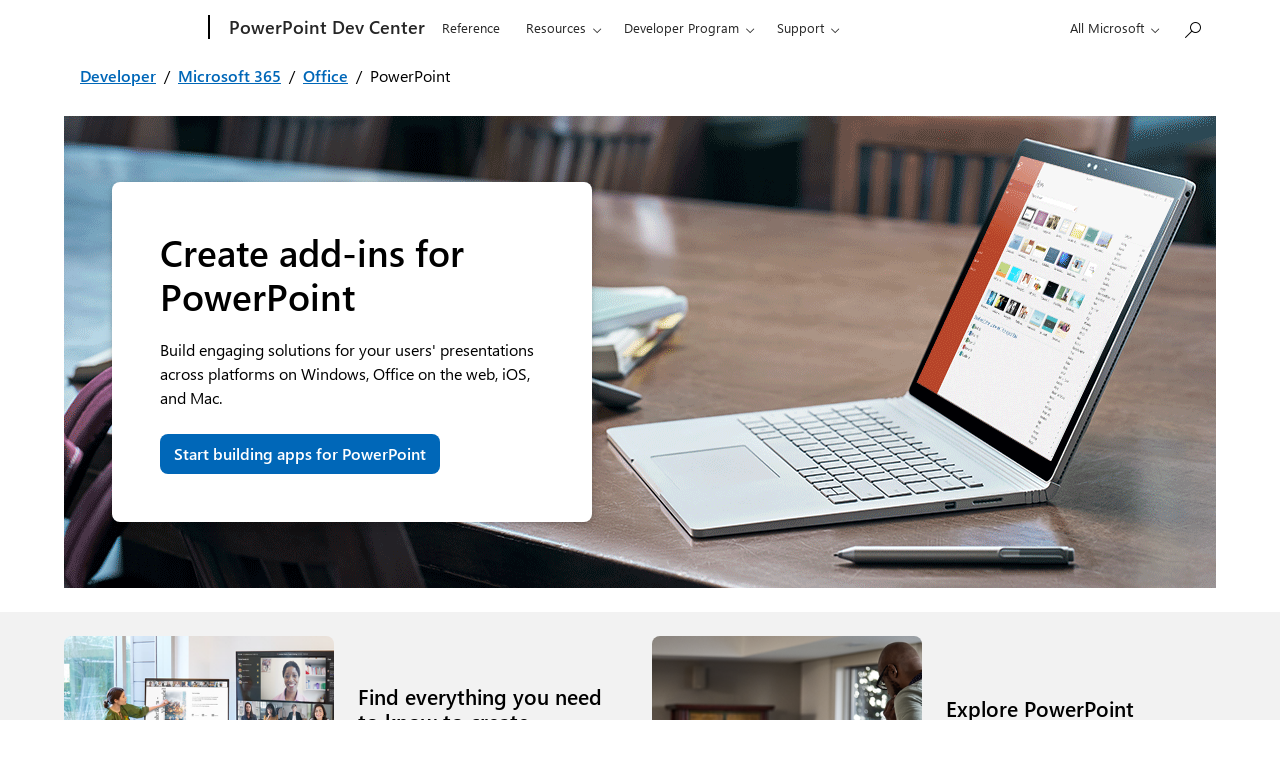

--- FILE ---
content_type: text/html; charset=utf-8
request_url: https://developer.microsoft.com/en-us/powerpoint
body_size: 15129
content:

<!DOCTYPE html>
<html lang="en-us" xml:lang="en-us">
<head>
	<meta charset="utf-8" />
	<meta name="viewport" content="width=device-width, initial-scale=1.0, shrink-to-fit=no" />
	
	<meta name="google-site-verification" content="qLsnHJ3MjLUSg72Nhc6_nmNOtzO3HsI02BrWOWCfEh4" />

	
	<script nonce="nonce-m365devportals">
		if (window.trustedTypes && window.trustedTypes.createPolicy) {
			window.trustedTypes.createPolicy('default', {
				createHTML: string => string,
				createScriptURL: string => string,
				createScript: string => string,
			});
		}
	</script>
	

			<link href="https://res.public.onecdn.static.microsoft/s01-prod/css/Moray/v2.20.0/main.min.css" rel="stylesheet" type="text/css" />
<link rel="stylesheet" href="https://www.microsoft.com/onerfstatics/marketingsites-eus-prod/west-european/shell/_scrf/css/themes=default.device=uplevel_web_pc/63-57d110/c9-be0100/a6-e969ef/43-9f2e7c/82-8b5456/a0-5d3913/4f-460e79/ae-f1ac0c?ver=2.0&amp;_cf=02242021_3231" type="text/css" media="all" />		<link rel="stylesheet" href="./office/content/build/css/icons.css?ver=20260127201738" type="text/css" />


	<title>Microsoft PowerPoint Dev Center | APIs and app development</title>
	<meta content="Build PowerPoint solutions for your user&#39;s slide presentations across multiple platforms. Explore the PowerPoint JavaScript API using Script Lab." name="description" />
			<meta name="audience" content="Developer" />
			<meta name="author" content="O365devx@microsoft.com" />
			<meta name="ms.author" content="O365devx@microsoft.com" />
			<meta name="ms.topic" content="article" />
			<meta name="ms.suite" content="office365" />
			<meta name="ms.prod" content="powerpoint" />
			<meta name="pageType" content="Marketing" />
			<meta name="Awa-product" content="powerpoint" />
			<meta name="Awa-cprdt" content="Microsoft 365" />
			<meta name="pageName" content="powerpoint/homepage" />
		<meta data-fd-meta id="ms.pagename" name="ms.pagename" content="powerpoint/homepage">



		<script nonce="nonce-m365devportals" src="https://js.monitor.azure.com/scripts/c/ms.analytics-web-3.2.12.min.js"></script>
		<script nonce="nonce-m365devportals" src="https://res.public.onecdn.static.microsoft/s01-prod/Scripts/1ds-privacy-guard-js-3212/bundle/ms.privacyguard-3.2.12.min.js"></script>
</head>

<body>
			<script nonce="nonce-m365devportals" src="https://res.public.onecdn.static.microsoft/s01-prod/vendor/node_modules/jquery/v3.6.0/jquery-3.6.0.min.js"></script>
			<script nonce="nonce-m365devportals" src="https://res.public.onecdn.static.microsoft/s01-prod/css/Moray/v2.20.0/bundle.min.js" async></script>
		<div id="UHFHeader">
			    <div id="headerArea" class="uhf"  data-m='{"cN":"headerArea","cT":"Area_coreuiArea","id":"a1Body","sN":1,"aN":"Body"}'>
                <div id="headerRegion"      data-region-key="headerregion" data-m='{"cN":"headerRegion","cT":"Region_coreui-region","id":"r1a1","sN":1,"aN":"a1"}' >

    <div  id="headerUniversalHeader" data-m='{"cN":"headerUniversalHeader","cT":"Module_coreui-universalheader","id":"m1r1a1","sN":1,"aN":"r1a1"}'  data-module-id="Category|headerRegion|coreui-region|headerUniversalHeader|coreui-universalheader">
        


                        <div data-m='{"cN":"cookiebanner_cont","cT":"Container","id":"c1m1r1a1","sN":1,"aN":"m1r1a1"}'>

<div id="uhfCookieAlert" data-locale="en-us">
    <div id="msccBannerV2"></div>
</div>

                            
                        </div>




        <a id="uhfSkipToMain" class="m-skip-to-main" href="javascript:void(0)" data-href="#mainContent" tabindex="0" data-m='{"cN":"Skip to content_nonnav","id":"nn2m1r1a1","sN":2,"aN":"m1r1a1"}'>Skip to main content</a>


<header class="c-uhfh context-uhf no-js c-sgl-stck c-category-header " itemscope="itemscope" data-header-footprint="/DEV_Powerpoint/DEV_PowerpointHeader, fromService: True"   data-magict="true"   itemtype="http://schema.org/Organization">
    <div class="theme-light js-global-head f-closed  global-head-cont" data-m='{"cN":"Universal Header_cont","cT":"Container","id":"c3m1r1a1","sN":3,"aN":"m1r1a1"}'>
        <div class="c-uhfh-gcontainer-st">
            <button type="button" class="c-action-trigger c-glyph glyph-global-nav-button" aria-label="All Microsoft expand to see list of Microsoft products and services" initialState-label="All Microsoft expand to see list of Microsoft products and services" toggleState-label="Close All Microsoft list" aria-expanded="false" data-m='{"cN":"Mobile menu button_nonnav","id":"nn1c3m1r1a1","sN":1,"aN":"c3m1r1a1"}'></button>
            <button type="button" class="c-action-trigger c-glyph glyph-arrow-htmllegacy c-close-search" aria-label="Close search" aria-expanded="false" data-m='{"cN":"Close Search_nonnav","id":"nn2c3m1r1a1","sN":2,"aN":"c3m1r1a1"}'></button>
                    <a id="uhfLogo" class="c-logo c-sgl-stk-uhfLogo" itemprop="url" href="https://www.microsoft.com" aria-label="Microsoft" data-m='{"cN":"GlobalNav_Logo_cont","cT":"Container","id":"c3c3m1r1a1","sN":3,"aN":"c3m1r1a1"}'>
                        <img alt="" itemprop="logo" class="c-image" src="https://uhf.microsoft.com/images/microsoft/RE1Mu3b.png" role="presentation" aria-hidden="true" />
                        <span itemprop="name" role="presentation" aria-hidden="true">Microsoft</span>
                    </a>
            <div class="f-mobile-title">
                <button type="button" class="c-action-trigger c-glyph glyph-chevron-left" aria-label="See more menu options" data-m='{"cN":"Mobile back button_nonnav","id":"nn4c3m1r1a1","sN":4,"aN":"c3m1r1a1"}'></button>
                <span data-global-title="Microsoft home" class="js-mobile-title">PowerPoint Dev Center</span>
                <button type="button" class="c-action-trigger c-glyph glyph-chevron-right" aria-label="See more menu options" data-m='{"cN":"Mobile forward button_nonnav","id":"nn5c3m1r1a1","sN":5,"aN":"c3m1r1a1"}'></button>
            </div>
                    <div class="c-show-pipe x-hidden-vp-mobile-st">
                        <a id="uhfCatLogo" class="c-logo c-cat-logo" href="https://developer.microsoft.com/en-us/powerpoint" aria-label="PowerPoint Dev Center" itemprop="url" data-m='{"cN":"CatNav_PowerPoint Dev Center_nav","id":"n6c3m1r1a1","sN":6,"aN":"c3m1r1a1"}'>
                                <span>PowerPoint Dev Center</span>
                        </a>
                    </div>
                <div class="cat-logo-button-cont x-hidden">
                        <button type="button" id="uhfCatLogoButton" class="c-cat-logo-button x-hidden" aria-expanded="false" aria-label="PowerPoint Dev Center" data-m='{"cN":"PowerPoint Dev Center_nonnav","id":"nn7c3m1r1a1","sN":7,"aN":"c3m1r1a1"}'>
                            PowerPoint Dev Center
                        </button>
                </div>



                    <nav id="uhf-g-nav" aria-label="Contextual menu" class="c-uhfh-gnav" data-m='{"cN":"Category nav_cont","cT":"Container","id":"c8c3m1r1a1","sN":8,"aN":"c3m1r1a1"}'>
            <ul class="js-paddle-items">
                    <li class="single-link js-nav-menu x-hidden-none-mobile-vp uhf-menu-item">
                        <a class="c-uhf-nav-link" href="https://developer.microsoft.com/en-us/powerpoint" data-m='{"cN":"CatNav_Home_nav","id":"n1c8c3m1r1a1","sN":1,"aN":"c8c3m1r1a1"}' > Home </a>
                    </li>
                                        <li class="single-link js-nav-menu uhf-menu-item">
                            <a id="PowerPoint JavaScript API" class="c-uhf-nav-link" href="https://learn.microsoft.com/en-us/javascript/api/powerpoint?view=powerpoint-js-preview" data-m='{"cN":"CatNav_PowerPoint JavaScript API_nav","id":"n2c8c3m1r1a1","sN":2,"aN":"c8c3m1r1a1"}'>Reference</a>
                        </li>
                        <li class="nested-menu uhf-menu-item">
                            <div class="c-uhf-menu js-nav-menu">
                                <button type="button" id="Resources"  aria-expanded="false" data-m='{"cN":"CatNav_Resources_nonnav","id":"nn3c8c3m1r1a1","sN":3,"aN":"c8c3m1r1a1"}'>Resources</button>

                                <ul class="" data-class-idn="" aria-hidden="true" data-m='{"cN":"Resources_cont","cT":"Container","id":"c4c8c3m1r1a1","sN":4,"aN":"c8c3m1r1a1"}'>
        <li class="js-nav-menu single-link" data-m='{"cN":"All Resources_cont","cT":"Container","id":"c1c4c8c3m1r1a1","sN":1,"aN":"c4c8c3m1r1a1"}'>
            <a id="All Resources" class="js-subm-uhf-nav-link" href="https://developer.microsoft.com/en-us/powerpoint/gallery/?filterBy=PowerPoint" data-m='{"cN":"CatNav_All Resources_nav","id":"n1c1c4c8c3m1r1a1","sN":1,"aN":"c1c4c8c3m1r1a1"}'>All Resources</a>
            
        </li>
        <li class="js-nav-menu single-link" data-m='{"cN":"Docs_cont","cT":"Container","id":"c2c4c8c3m1r1a1","sN":2,"aN":"c4c8c3m1r1a1"}'>
            <a id="DocsMenuItem" class="js-subm-uhf-nav-link" href="https://learn.microsoft.com/en-us/office/dev/add-ins/powerpoint/" data-m='{"cN":"CatNav_Docs_nav","id":"n1c2c4c8c3m1r1a1","sN":1,"aN":"c2c4c8c3m1r1a1"}'>Docs</a>
            
        </li>
        <li class="js-nav-menu single-link" data-m='{"cN":"Blog_cont","cT":"Container","id":"c3c4c8c3m1r1a1","sN":3,"aN":"c4c8c3m1r1a1"}'>
            <a id="BlogMenuItem" class="js-subm-uhf-nav-link" href="https://devblogs.microsoft.com/microsoft365dev/tag/powerpoint/" data-m='{"cN":"CatNav_Blog_nav","id":"n1c3c4c8c3m1r1a1","sN":1,"aN":"c3c4c8c3m1r1a1"}'>Blog</a>
            
        </li>
        <li class="js-nav-menu single-link" data-m='{"cN":"Community calls_cont","cT":"Container","id":"c4c4c8c3m1r1a1","sN":4,"aN":"c4c8c3m1r1a1"}'>
            <a id="EventsMenuItem" class="js-subm-uhf-nav-link" href="https://pnp.github.io/#community" data-m='{"cN":"CatNav_Community calls_nav","id":"n1c4c4c8c3m1r1a1","sN":1,"aN":"c4c4c8c3m1r1a1"}'>Community calls</a>
            
        </li>
        <li class="js-nav-menu single-link" data-m='{"cN":"Samples_cont","cT":"Container","id":"c5c4c8c3m1r1a1","sN":5,"aN":"c4c8c3m1r1a1"}'>
            <a id="SamplesMenuItem" class="js-subm-uhf-nav-link" href="https://developer.microsoft.com/en-us/powerpoint/gallery/?filterBy=PowerPoint,Samples,SDKs" data-m='{"cN":"CatNav_Samples_nav","id":"n1c5c4c8c3m1r1a1","sN":1,"aN":"c5c4c8c3m1r1a1"}'>Samples &amp; SDKs</a>
            
        </li>
        <li class="js-nav-menu single-link" data-m='{"cN":"Videos_cont","cT":"Container","id":"c6c4c8c3m1r1a1","sN":6,"aN":"c4c8c3m1r1a1"}'>
            <a id="VideosMenuItem" class="js-subm-uhf-nav-link" href="https://developer.microsoft.com/en-us/powerpoint/gallery/?filterBy=Podcasts,Videos,PowerPoint" data-m='{"cN":"CatNav_Videos_nav","id":"n1c6c4c8c3m1r1a1","sN":1,"aN":"c6c4c8c3m1r1a1"}'>Videos &amp; Podcasts</a>
            
        </li>
        <li class="js-nav-menu single-link" data-m='{"cN":"Training_cont","cT":"Container","id":"c7c4c8c3m1r1a1","sN":7,"aN":"c4c8c3m1r1a1"}'>
            <a id="TrainingMenuItem" class="js-subm-uhf-nav-link" href="https://developer.microsoft.com/en-us/powerpoint/gallery/?filterBy=Training" data-m='{"cN":"CatNav_Training_nav","id":"n1c7c4c8c3m1r1a1","sN":1,"aN":"c7c4c8c3m1r1a1"}'>Training</a>
            
        </li>
        <li class="js-nav-menu single-link" data-m='{"cN":"Microsoft 365 developer certification_cont","cT":"Container","id":"c8c4c8c3m1r1a1","sN":8,"aN":"c4c8c3m1r1a1"}'>
            <a id="Microsoft 365 developer certification" class="js-subm-uhf-nav-link" href="https://learn.microsoft.com/en-us/certifications/browse/?products=m365&amp;roles=developer" data-m='{"cN":"CatNav_Microsoft 365 developer certification_nav","id":"n1c8c4c8c3m1r1a1","sN":1,"aN":"c8c4c8c3m1r1a1"}'>Microsoft 365 developer certification</a>
            
        </li>
                                                    
                                </ul>
                            </div>
                        </li>                        <li class="nested-menu uhf-menu-item">
                            <div class="c-uhf-menu js-nav-menu">
                                <button type="button" id="Developer Program"  aria-expanded="false" data-m='{"cN":"CatNav_Developer Program_nonnav","id":"nn5c8c3m1r1a1","sN":5,"aN":"c8c3m1r1a1"}'>Developer Program</button>

                                <ul class="" data-class-idn="" aria-hidden="true" data-m='{"cN":"Developer Program_cont","cT":"Container","id":"c6c8c3m1r1a1","sN":6,"aN":"c8c3m1r1a1"}'>
        <li class="js-nav-menu single-link" data-m='{"cN":"Join Now_cont","cT":"Container","id":"c1c6c8c3m1r1a1","sN":1,"aN":"c6c8c3m1r1a1"}'>
            <a id="Join Now" class="js-subm-uhf-nav-link" href="https://developer.microsoft.com/en-us/microsoft-365/dev-program" data-m='{"cN":"CatNav_Join Now_nav","id":"n1c1c6c8c3m1r1a1","sN":1,"aN":"c1c6c8c3m1r1a1"}'>Join Now</a>
            
        </li>
        <li class="js-nav-menu single-link" data-m='{"cN":"My Dashboard_cont","cT":"Container","id":"c2c6c8c3m1r1a1","sN":2,"aN":"c6c8c3m1r1a1"}'>
            <a id="My Dashboard" class="js-subm-uhf-nav-link" href="https://developer.microsoft.com/en-us/microsoft-365/profile" data-m='{"cN":"CatNav_My Dashboard_nav","id":"n1c2c6c8c3m1r1a1","sN":1,"aN":"c2c6c8c3m1r1a1"}'>My Dashboard</a>
            
        </li>
        <li class="js-nav-menu single-link" data-m='{"cN":"Docs_cont","cT":"Container","id":"c3c6c8c3m1r1a1","sN":3,"aN":"c6c8c3m1r1a1"}'>
            <a id="Developer Program Docs" class="js-subm-uhf-nav-link" href="https://learn.microsoft.com/en-us/office/developer-program/microsoft-365-developer-program" data-m='{"cN":"CatNav_Docs_nav","id":"n1c3c6c8c3m1r1a1","sN":1,"aN":"c3c6c8c3m1r1a1"}'>Docs</a>
            
        </li>
                                                    
                                </ul>
                            </div>
                        </li>                        <li class="nested-menu uhf-menu-item">
                            <div class="c-uhf-menu js-nav-menu">
                                <button type="button" id="Support"  aria-expanded="false" data-m='{"cN":"CatNav_Support_nonnav","id":"nn7c8c3m1r1a1","sN":7,"aN":"c8c3m1r1a1"}'>Support</button>

                                <ul class="" data-class-idn="" aria-hidden="true" data-m='{"cN":"Support_cont","cT":"Container","id":"c8c8c3m1r1a1","sN":8,"aN":"c8c3m1r1a1"}'>
        <li class="js-nav-menu single-link" data-m='{"cN":"powerpoint_community_cont","cT":"Container","id":"c1c8c8c3m1r1a1","sN":1,"aN":"c8c8c3m1r1a1"}'>
            <a id="powerpoint_community" class="js-subm-uhf-nav-link" href="https://developer.microsoft.com/en-us/powerpoint#powerpointcommunity" data-m='{"cN":"CatNav_powerpoint_community_nav","id":"n1c1c8c8c3m1r1a1","sN":1,"aN":"c1c8c8c3m1r1a1"}'>Community</a>
            
        </li>
        <li class="js-nav-menu single-link" data-m='{"cN":"premier_support_cont","cT":"Container","id":"c2c8c8c3m1r1a1","sN":2,"aN":"c8c8c3m1r1a1"}'>
            <a id="premier_support" class="js-subm-uhf-nav-link" href="https://serviceshub.microsoft.com/" data-m='{"cN":"CatNav_premier_support_nav","id":"n1c2c8c8c3m1r1a1","sN":1,"aN":"c2c8c8c3m1r1a1"}'>Premier support</a>
            
        </li>
        <li class="js-nav-menu single-link" data-m='{"cN":"known-issues_cont","cT":"Container","id":"c3c8c8c3m1r1a1","sN":3,"aN":"c8c8c3m1r1a1"}'>
            <a id="known-issues" class="js-subm-uhf-nav-link" href="https://learn.microsoft.com/office/dev/add-ins/resources/resources-office-add-in-known-issues" data-m='{"cN":"CatNav_known-issues_nav","id":"n1c3c8c8c3m1r1a1","sN":1,"aN":"c3c8c8c3m1r1a1"}'>Known issues</a>
            
        </li>
                                                    
                                </ul>
                            </div>
                        </li>

                <li id="overflow-menu" class="overflow-menu x-hidden uhf-menu-item">
                        <div class="c-uhf-menu js-nav-menu">
        <button data-m='{"pid":"More","id":"nn9c8c3m1r1a1","sN":9,"aN":"c8c3m1r1a1"}' type="button" aria-label="More" aria-expanded="false">More</button>
        <ul id="overflow-menu-list" aria-hidden="true" class="overflow-menu-list">
        </ul>
    </div>

                </li>
                            </ul>
            
        </nav>


            <div class="c-uhfh-actions" data-m='{"cN":"Header actions_cont","cT":"Container","id":"c9c3m1r1a1","sN":9,"aN":"c3m1r1a1"}'>
                <div class="wf-menu">        <nav id="uhf-c-nav" aria-label="All Microsoft menu" data-m='{"cN":"GlobalNav_cont","cT":"Container","id":"c1c9c3m1r1a1","sN":1,"aN":"c9c3m1r1a1"}'>
            <ul class="js-paddle-items">
                <li>
                    <div class="c-uhf-menu js-nav-menu">
                        <button type="button" class="c-button-logo all-ms-nav" aria-expanded="false" data-m='{"cN":"GlobalNav_More_nonnav","id":"nn1c1c9c3m1r1a1","sN":1,"aN":"c1c9c3m1r1a1"}'> <span>All Microsoft</span></button>
                        <ul class="f-multi-column f-multi-column-4" aria-hidden="true" data-m='{"cN":"More_cont","cT":"Container","id":"c2c1c9c3m1r1a1","sN":2,"aN":"c1c9c3m1r1a1"}'>
                                    <li class="c-w0-contr">
            <h2 class="c-uhf-sronly">Global</h2>
            <ul class="c-w0">
        <li class="js-nav-menu single-link" data-m='{"cN":"Microsoft Security_cont","cT":"Container","id":"c1c2c1c9c3m1r1a1","sN":1,"aN":"c2c1c9c3m1r1a1"}'>
            <a id="shellmenu_0" class="js-subm-uhf-nav-link" href="https://www.microsoft.com/en-us/security" data-m='{"cN":"W0Nav_Microsoft Security_nav","id":"n1c1c2c1c9c3m1r1a1","sN":1,"aN":"c1c2c1c9c3m1r1a1"}'>Microsoft Security</a>
            
        </li>
        <li class="js-nav-menu single-link" data-m='{"cN":"Azure_cont","cT":"Container","id":"c2c2c1c9c3m1r1a1","sN":2,"aN":"c2c1c9c3m1r1a1"}'>
            <a id="shellmenu_1" class="js-subm-uhf-nav-link" href="https://azure.microsoft.com/en-us/" data-m='{"cN":"W0Nav_Azure_nav","id":"n1c2c2c1c9c3m1r1a1","sN":1,"aN":"c2c2c1c9c3m1r1a1"}'>Azure</a>
            
        </li>
        <li class="js-nav-menu single-link" data-m='{"cN":"Dynamics 365_cont","cT":"Container","id":"c3c2c1c9c3m1r1a1","sN":3,"aN":"c2c1c9c3m1r1a1"}'>
            <a id="shellmenu_2" class="js-subm-uhf-nav-link" href="https://dynamics.microsoft.com/en-us/" data-m='{"cN":"W0Nav_Dynamics 365_nav","id":"n1c3c2c1c9c3m1r1a1","sN":1,"aN":"c3c2c1c9c3m1r1a1"}'>Dynamics 365</a>
            
        </li>
        <li class="js-nav-menu single-link" data-m='{"cN":"Microsoft 365_cont","cT":"Container","id":"c4c2c1c9c3m1r1a1","sN":4,"aN":"c2c1c9c3m1r1a1"}'>
            <a id="shellmenu_3" class="js-subm-uhf-nav-link" href="https://www.microsoft.com/en-us/microsoft-365/business/" data-m='{"cN":"W0Nav_Microsoft 365_nav","id":"n1c4c2c1c9c3m1r1a1","sN":1,"aN":"c4c2c1c9c3m1r1a1"}'>Microsoft 365</a>
            
        </li>
        <li class="js-nav-menu single-link" data-m='{"cN":"Microsoft Teams_cont","cT":"Container","id":"c5c2c1c9c3m1r1a1","sN":5,"aN":"c2c1c9c3m1r1a1"}'>
            <a id="shellmenu_4" class="js-subm-uhf-nav-link" href="https://www.microsoft.com/en-us/microsoft-teams/group-chat-software" data-m='{"cN":"W0Nav_Microsoft Teams_nav","id":"n1c5c2c1c9c3m1r1a1","sN":1,"aN":"c5c2c1c9c3m1r1a1"}'>Microsoft Teams</a>
            
        </li>
        <li class="js-nav-menu single-link" data-m='{"cN":"Windows 365_cont","cT":"Container","id":"c6c2c1c9c3m1r1a1","sN":6,"aN":"c2c1c9c3m1r1a1"}'>
            <a id="shellmenu_5" class="js-subm-uhf-nav-link" href="https://www.microsoft.com/en-us/windows-365" data-m='{"cN":"W0Nav_Windows 365_nav","id":"n1c6c2c1c9c3m1r1a1","sN":1,"aN":"c6c2c1c9c3m1r1a1"}'>Windows 365</a>
            
        </li>
            </ul>
        </li>

<li class="f-sub-menu js-nav-menu nested-menu" data-m='{"cT":"Container","id":"c7c2c1c9c3m1r1a1","sN":7,"aN":"c2c1c9c3m1r1a1"}'>

    <span id="uhf-navspn-shellmenu_7-span" style="display:none"   f-multi-parent="true" aria-expanded="false" data-m='{"id":"nn1c7c2c1c9c3m1r1a1","sN":1,"aN":"c7c2c1c9c3m1r1a1"}'>Tech &amp; innovation</span>
    <button id="uhf-navbtn-shellmenu_7-button" type="button"   f-multi-parent="true" aria-expanded="false" data-m='{"id":"nn2c7c2c1c9c3m1r1a1","sN":2,"aN":"c7c2c1c9c3m1r1a1"}'>Tech &amp; innovation</button>
    <ul aria-hidden="true" aria-labelledby="uhf-navspn-shellmenu_7-span">
        <li class="js-nav-menu single-link" data-m='{"cN":"More_TechInnovation__AI_cont","cT":"Container","id":"c3c7c2c1c9c3m1r1a1","sN":3,"aN":"c7c2c1c9c3m1r1a1"}'>
            <a id="shellmenu_8" class="js-subm-uhf-nav-link" href="https://www.microsoft.com/en-us/ai?icid=DSM_AllCommercial_AI" data-m='{"cN":"GlobalNav_More_TechInnovation__AI_nav","id":"n1c3c7c2c1c9c3m1r1a1","sN":1,"aN":"c3c7c2c1c9c3m1r1a1"}'>Microsoft AI</a>
            
        </li>
        <li class="js-nav-menu single-link" data-m='{"cN":"More_TechInnovation_AzureSpace_cont","cT":"Container","id":"c4c7c2c1c9c3m1r1a1","sN":4,"aN":"c7c2c1c9c3m1r1a1"}'>
            <a id="shellmenu_9" class="js-subm-uhf-nav-link" href="https://azure.microsoft.com/en-us/solutions/space/" data-m='{"cN":"GlobalNav_More_TechInnovation_AzureSpace_nav","id":"n1c4c7c2c1c9c3m1r1a1","sN":1,"aN":"c4c7c2c1c9c3m1r1a1"}'>Azure Space</a>
            
        </li>
        <li class="js-nav-menu single-link" data-m='{"cN":"More_TechInnovation_MixedReality_cont","cT":"Container","id":"c5c7c2c1c9c3m1r1a1","sN":5,"aN":"c7c2c1c9c3m1r1a1"}'>
            <a id="shellmenu_10" class="js-subm-uhf-nav-link" href="https://www.microsoft.com/en-us/mixed-reality/windows-mixed-reality" data-m='{"cN":"GlobalNav_More_TechInnovation_MixedReality_nav","id":"n1c5c7c2c1c9c3m1r1a1","sN":1,"aN":"c5c7c2c1c9c3m1r1a1"}'>Mixed reality</a>
            
        </li>
        <li class="js-nav-menu single-link" data-m='{"cN":"More_TechInnovation_MicrosoftHololens_cont","cT":"Container","id":"c6c7c2c1c9c3m1r1a1","sN":6,"aN":"c7c2c1c9c3m1r1a1"}'>
            <a id="shellmenu_11" class="js-subm-uhf-nav-link" href="https://www.microsoft.com/en-us/hololens" data-m='{"cN":"GlobalNav_More_TechInnovation_MicrosoftHololens_nav","id":"n1c6c7c2c1c9c3m1r1a1","sN":1,"aN":"c6c7c2c1c9c3m1r1a1"}'>Microsoft HoloLens</a>
            
        </li>
        <li class="js-nav-menu single-link" data-m='{"cN":"More_TechInnovation_Microsoft Viva_cont","cT":"Container","id":"c7c7c2c1c9c3m1r1a1","sN":7,"aN":"c7c2c1c9c3m1r1a1"}'>
            <a id="shellmenu_12" class="js-subm-uhf-nav-link" href="https://www.microsoft.com/en-us/microsoft-viva" data-m='{"cN":"GlobalNav_More_TechInnovation_Microsoft Viva_nav","id":"n1c7c7c2c1c9c3m1r1a1","sN":1,"aN":"c7c7c2c1c9c3m1r1a1"}'>Microsoft Viva</a>
            
        </li>
        <li class="js-nav-menu single-link" data-m='{"cN":"More_TechInnovation_QuantumComputing_cont","cT":"Container","id":"c8c7c2c1c9c3m1r1a1","sN":8,"aN":"c7c2c1c9c3m1r1a1"}'>
            <a id="shellmenu_13" class="js-subm-uhf-nav-link" href="https://azure.microsoft.com/en-us/solutions/quantum-computing/" data-m='{"cN":"GlobalNav_More_TechInnovation_QuantumComputing_nav","id":"n1c8c7c2c1c9c3m1r1a1","sN":1,"aN":"c8c7c2c1c9c3m1r1a1"}'>Quantum computing</a>
            
        </li>
        <li class="js-nav-menu single-link" data-m='{"cN":"More_TechInnovation_Sustainability_cont","cT":"Container","id":"c9c7c2c1c9c3m1r1a1","sN":9,"aN":"c7c2c1c9c3m1r1a1"}'>
            <a id="shellmenu_14" class="js-subm-uhf-nav-link" href="https://www.microsoft.com/en-us/sustainability/" data-m='{"cN":"GlobalNav_More_TechInnovation_Sustainability_nav","id":"n1c9c7c2c1c9c3m1r1a1","sN":1,"aN":"c9c7c2c1c9c3m1r1a1"}'>Sustainability</a>
            
        </li>
    </ul>
    
</li>
<li class="f-sub-menu js-nav-menu nested-menu" data-m='{"cT":"Container","id":"c8c2c1c9c3m1r1a1","sN":8,"aN":"c2c1c9c3m1r1a1"}'>

    <span id="uhf-navspn-shellmenu_15-span" style="display:none"   f-multi-parent="true" aria-expanded="false" data-m='{"id":"nn1c8c2c1c9c3m1r1a1","sN":1,"aN":"c8c2c1c9c3m1r1a1"}'>Industries</span>
    <button id="uhf-navbtn-shellmenu_15-button" type="button"   f-multi-parent="true" aria-expanded="false" data-m='{"id":"nn2c8c2c1c9c3m1r1a1","sN":2,"aN":"c8c2c1c9c3m1r1a1"}'>Industries</button>
    <ul aria-hidden="true" aria-labelledby="uhf-navspn-shellmenu_15-span">
        <li class="js-nav-menu single-link" data-m='{"cN":"More_Industries_Education_cont","cT":"Container","id":"c3c8c2c1c9c3m1r1a1","sN":3,"aN":"c8c2c1c9c3m1r1a1"}'>
            <a id="shellmenu_16" class="js-subm-uhf-nav-link" href="https://www.microsoft.com/en-us/education" data-m='{"cN":"GlobalNav_More_Industries_Education_nav","id":"n1c3c8c2c1c9c3m1r1a1","sN":1,"aN":"c3c8c2c1c9c3m1r1a1"}'>Education</a>
            
        </li>
        <li class="js-nav-menu single-link" data-m='{"cN":"More_Industries_Automotive_cont","cT":"Container","id":"c4c8c2c1c9c3m1r1a1","sN":4,"aN":"c8c2c1c9c3m1r1a1"}'>
            <a id="shellmenu_17" class="js-subm-uhf-nav-link" href="https://www.microsoft.com/en-us/industry/automotive" data-m='{"cN":"GlobalNav_More_Industries_Automotive_nav","id":"n1c4c8c2c1c9c3m1r1a1","sN":1,"aN":"c4c8c2c1c9c3m1r1a1"}'>Automotive</a>
            
        </li>
        <li class="js-nav-menu single-link" data-m='{"cN":"More_Industries_Financialservices_cont","cT":"Container","id":"c5c8c2c1c9c3m1r1a1","sN":5,"aN":"c8c2c1c9c3m1r1a1"}'>
            <a id="shellmenu_18" class="js-subm-uhf-nav-link" href="https://www.microsoft.com/en-us/industry/financial-services/banking" data-m='{"cN":"GlobalNav_More_Industries_Financialservices_nav","id":"n1c5c8c2c1c9c3m1r1a1","sN":1,"aN":"c5c8c2c1c9c3m1r1a1"}'>Financial services</a>
            
        </li>
        <li class="js-nav-menu single-link" data-m='{"cN":"More_Industries_Government_cont","cT":"Container","id":"c6c8c2c1c9c3m1r1a1","sN":6,"aN":"c8c2c1c9c3m1r1a1"}'>
            <a id="shellmenu_19" class="js-subm-uhf-nav-link" href="https://www.microsoft.com/en-us/industry/government" data-m='{"cN":"GlobalNav_More_Industries_Government_nav","id":"n1c6c8c2c1c9c3m1r1a1","sN":1,"aN":"c6c8c2c1c9c3m1r1a1"}'>Government</a>
            
        </li>
        <li class="js-nav-menu single-link" data-m='{"cN":"More_Industries_Health_cont","cT":"Container","id":"c7c8c2c1c9c3m1r1a1","sN":7,"aN":"c8c2c1c9c3m1r1a1"}'>
            <a id="shellmenu_20" class="js-subm-uhf-nav-link" href="https://www.microsoft.com/en-us/industry/health/microsoft-cloud-for-healthcare" data-m='{"cN":"GlobalNav_More_Industries_Health_nav","id":"n1c7c8c2c1c9c3m1r1a1","sN":1,"aN":"c7c8c2c1c9c3m1r1a1"}'>Healthcare</a>
            
        </li>
        <li class="js-nav-menu single-link" data-m='{"cN":"More_Industries_Manufacturing_cont","cT":"Container","id":"c8c8c2c1c9c3m1r1a1","sN":8,"aN":"c8c2c1c9c3m1r1a1"}'>
            <a id="shellmenu_21" class="js-subm-uhf-nav-link" href="https://www.microsoft.com/en-us/industry/manufacturing/microsoft-cloud-for-manufacturing" data-m='{"cN":"GlobalNav_More_Industries_Manufacturing_nav","id":"n1c8c8c2c1c9c3m1r1a1","sN":1,"aN":"c8c8c2c1c9c3m1r1a1"}'>Manufacturing</a>
            
        </li>
        <li class="js-nav-menu single-link" data-m='{"cN":"More_Industries_Retail_cont","cT":"Container","id":"c9c8c2c1c9c3m1r1a1","sN":9,"aN":"c8c2c1c9c3m1r1a1"}'>
            <a id="shellmenu_22" class="js-subm-uhf-nav-link" href="https://www.microsoft.com/en-us/industry/consumer-goods" data-m='{"cN":"GlobalNav_More_Industries_Retail_nav","id":"n1c9c8c2c1c9c3m1r1a1","sN":1,"aN":"c9c8c2c1c9c3m1r1a1"}'>Retail</a>
            
        </li>
    </ul>
    
</li>
<li class="f-sub-menu js-nav-menu nested-menu" data-m='{"cT":"Container","id":"c9c2c1c9c3m1r1a1","sN":9,"aN":"c2c1c9c3m1r1a1"}'>

    <span id="uhf-navspn-shellmenu_23-span" style="display:none"   f-multi-parent="true" aria-expanded="false" data-m='{"id":"nn1c9c2c1c9c3m1r1a1","sN":1,"aN":"c9c2c1c9c3m1r1a1"}'>Partners</span>
    <button id="uhf-navbtn-shellmenu_23-button" type="button"   f-multi-parent="true" aria-expanded="false" data-m='{"id":"nn2c9c2c1c9c3m1r1a1","sN":2,"aN":"c9c2c1c9c3m1r1a1"}'>Partners</button>
    <ul aria-hidden="true" aria-labelledby="uhf-navspn-shellmenu_23-span">
        <li class="js-nav-menu single-link" data-m='{"cN":"More_Partner_FindPartner_cont","cT":"Container","id":"c3c9c2c1c9c3m1r1a1","sN":3,"aN":"c9c2c1c9c3m1r1a1"}'>
            <a id="shellmenu_24" class="js-subm-uhf-nav-link" href="https://partner.microsoft.com/en-US/" data-m='{"cN":"GlobalNav_More_Partner_FindPartner_nav","id":"n1c3c9c2c1c9c3m1r1a1","sN":1,"aN":"c3c9c2c1c9c3m1r1a1"}'>Find a partner</a>
            
        </li>
        <li class="js-nav-menu single-link" data-m='{"cN":"More_Partner_BecomePartner_cont","cT":"Container","id":"c4c9c2c1c9c3m1r1a1","sN":4,"aN":"c9c2c1c9c3m1r1a1"}'>
            <a id="shellmenu_25" class="js-subm-uhf-nav-link" href="https://partner.microsoft.com/en-US/membership/cloud-solution-provider" data-m='{"cN":"GlobalNav_More_Partner_BecomePartner_nav","id":"n1c4c9c2c1c9c3m1r1a1","sN":1,"aN":"c4c9c2c1c9c3m1r1a1"}'>Become a partner</a>
            
        </li>
        <li class="js-nav-menu single-link" data-m='{"cN":"More_Partner_PartnerNetwork_cont","cT":"Container","id":"c5c9c2c1c9c3m1r1a1","sN":5,"aN":"c9c2c1c9c3m1r1a1"}'>
            <a id="shellmenu_26" class="js-subm-uhf-nav-link" href="https://partner.microsoft.com/en-us/membership" data-m='{"cN":"GlobalNav_More_Partner_PartnerNetwork_nav","id":"n1c5c9c2c1c9c3m1r1a1","sN":1,"aN":"c5c9c2c1c9c3m1r1a1"}'>Partner Network</a>
            
        </li>
        <li class="js-nav-menu single-link" data-m='{"cN":"More_Partner_Marketplace_cont","cT":"Container","id":"c6c9c2c1c9c3m1r1a1","sN":6,"aN":"c9c2c1c9c3m1r1a1"}'>
            <a id="shellmenu_27" class="js-subm-uhf-nav-link" href="https://marketplace.microsoft.com?icid=DSM_AllCommercial_Marketplace&amp;ocid=cmm3c8ee9bs" data-m='{"cN":"GlobalNav_More_Partner_Marketplace_nav","id":"n1c6c9c2c1c9c3m1r1a1","sN":1,"aN":"c6c9c2c1c9c3m1r1a1"}'>Microsoft Marketplace</a>
            
        </li>
        <li class="js-nav-menu single-link" data-m='{"cN":"More_Partner_MarketplaceRewards_cont","cT":"Container","id":"c7c9c2c1c9c3m1r1a1","sN":7,"aN":"c9c2c1c9c3m1r1a1"}'>
            <a id="shellmenu_28" class="js-subm-uhf-nav-link" href="https://www.microsoft.com/software-development-companies/offers-benefits/marketplace-rewards?icid=DSM_AllCommercial_MarketplaceRewards&amp;ocid=cmm3c8ee9bs" data-m='{"cN":"GlobalNav_More_Partner_MarketplaceRewards_nav","id":"n1c7c9c2c1c9c3m1r1a1","sN":1,"aN":"c7c9c2c1c9c3m1r1a1"}'>Marketplace Rewards</a>
            
        </li>
        <li class="js-nav-menu single-link" data-m='{"cN":"More_Partner_SoftwareDevelopmentCompanies_cont","cT":"Container","id":"c8c9c2c1c9c3m1r1a1","sN":8,"aN":"c9c2c1c9c3m1r1a1"}'>
            <a id="shellmenu_29" class="js-subm-uhf-nav-link" href="https://www.microsoft.com/software-development-companies?icid=DSM_AllCommercial_SoftwareDevelopmentCompanies&amp;ocid=cmm3c8ee9bs" data-m='{"cN":"GlobalNav_More_Partner_SoftwareDevelopmentCompanies_nav","id":"n1c8c9c2c1c9c3m1r1a1","sN":1,"aN":"c8c9c2c1c9c3m1r1a1"}'>Software development companies</a>
            
        </li>
    </ul>
    
</li>
<li class="f-sub-menu js-nav-menu nested-menu" data-m='{"cT":"Container","id":"c10c2c1c9c3m1r1a1","sN":10,"aN":"c2c1c9c3m1r1a1"}'>

    <span id="uhf-navspn-shellmenu_30-span" style="display:none"   f-multi-parent="true" aria-expanded="false" data-m='{"id":"nn1c10c2c1c9c3m1r1a1","sN":1,"aN":"c10c2c1c9c3m1r1a1"}'>Resources</span>
    <button id="uhf-navbtn-shellmenu_30-button" type="button"   f-multi-parent="true" aria-expanded="false" data-m='{"id":"nn2c10c2c1c9c3m1r1a1","sN":2,"aN":"c10c2c1c9c3m1r1a1"}'>Resources</button>
    <ul aria-hidden="true" aria-labelledby="uhf-navspn-shellmenu_30-span">
        <li class="js-nav-menu single-link" data-m='{"cN":"More_Resources_Blog_cont","cT":"Container","id":"c3c10c2c1c9c3m1r1a1","sN":3,"aN":"c10c2c1c9c3m1r1a1"}'>
            <a id="shellmenu_31" class="js-subm-uhf-nav-link" href="https://blogs.microsoft.com/" data-m='{"cN":"GlobalNav_More_Resources_Blog_nav","id":"n1c3c10c2c1c9c3m1r1a1","sN":1,"aN":"c3c10c2c1c9c3m1r1a1"}'>Blog</a>
            
        </li>
        <li class="js-nav-menu single-link" data-m='{"cN":"More_Resources_MicrosoftAdvertising_cont","cT":"Container","id":"c4c10c2c1c9c3m1r1a1","sN":4,"aN":"c10c2c1c9c3m1r1a1"}'>
            <a id="shellmenu_32" class="js-subm-uhf-nav-link" href="https://about.ads.microsoft.com/en-us?s_cid=dig-src_uhfcomm" data-m='{"cN":"GlobalNav_More_Resources_MicrosoftAdvertising_nav","id":"n1c4c10c2c1c9c3m1r1a1","sN":1,"aN":"c4c10c2c1c9c3m1r1a1"}'>Microsoft Advertising</a>
            
        </li>
        <li class="js-nav-menu single-link" data-m='{"cN":"More_Resources_DeveloperCenter_cont","cT":"Container","id":"c5c10c2c1c9c3m1r1a1","sN":5,"aN":"c10c2c1c9c3m1r1a1"}'>
            <a id="shellmenu_33" class="js-subm-uhf-nav-link" href="https://developer.microsoft.com/en-us/" data-m='{"cN":"GlobalNav_More_Resources_DeveloperCenter_nav","id":"n1c5c10c2c1c9c3m1r1a1","sN":1,"aN":"c5c10c2c1c9c3m1r1a1"}'>Developer Center</a>
            
        </li>
        <li class="js-nav-menu single-link" data-m='{"cN":"More_Resources_Documentation_cont","cT":"Container","id":"c6c10c2c1c9c3m1r1a1","sN":6,"aN":"c10c2c1c9c3m1r1a1"}'>
            <a id="shellmenu_34" class="js-subm-uhf-nav-link" href="https://learn.microsoft.com/docs/" data-m='{"cN":"GlobalNav_More_Resources_Documentation_nav","id":"n1c6c10c2c1c9c3m1r1a1","sN":1,"aN":"c6c10c2c1c9c3m1r1a1"}'>Documentation</a>
            
        </li>
        <li class="js-nav-menu single-link" data-m='{"cN":"More_Resources_Events_cont","cT":"Container","id":"c7c10c2c1c9c3m1r1a1","sN":7,"aN":"c10c2c1c9c3m1r1a1"}'>
            <a id="shellmenu_35" class="js-subm-uhf-nav-link" href="https://www.microsoft.com/en-us/events" data-m='{"cN":"GlobalNav_More_Resources_Events_nav","id":"n1c7c10c2c1c9c3m1r1a1","sN":1,"aN":"c7c10c2c1c9c3m1r1a1"}'>Events</a>
            
        </li>
        <li class="js-nav-menu single-link" data-m='{"cN":"More_Resources_Licensing_cont","cT":"Container","id":"c8c10c2c1c9c3m1r1a1","sN":8,"aN":"c10c2c1c9c3m1r1a1"}'>
            <a id="shellmenu_36" class="js-subm-uhf-nav-link" href="https://www.microsoft.com/en-us/licensing/" data-m='{"cN":"GlobalNav_More_Resources_Licensing_nav","id":"n1c8c10c2c1c9c3m1r1a1","sN":1,"aN":"c8c10c2c1c9c3m1r1a1"}'>Licensing</a>
            
        </li>
        <li class="js-nav-menu single-link" data-m='{"cN":"More_Resources_MicrosoftLearn_cont","cT":"Container","id":"c9c10c2c1c9c3m1r1a1","sN":9,"aN":"c10c2c1c9c3m1r1a1"}'>
            <a id="shellmenu_37" class="js-subm-uhf-nav-link" href="https://learn.microsoft.com/" data-m='{"cN":"GlobalNav_More_Resources_MicrosoftLearn_nav","id":"n1c9c10c2c1c9c3m1r1a1","sN":1,"aN":"c9c10c2c1c9c3m1r1a1"}'>Microsoft Learn</a>
            
        </li>
        <li class="js-nav-menu single-link" data-m='{"cN":"More_Resources_MicrosoftResearch_cont","cT":"Container","id":"c10c10c2c1c9c3m1r1a1","sN":10,"aN":"c10c2c1c9c3m1r1a1"}'>
            <a id="shellmenu_38" class="js-subm-uhf-nav-link" href="https://www.microsoft.com/en-us/research/" data-m='{"cN":"GlobalNav_More_Resources_MicrosoftResearch_nav","id":"n1c10c10c2c1c9c3m1r1a1","sN":1,"aN":"c10c10c2c1c9c3m1r1a1"}'>Microsoft Research</a>
            
        </li>
    </ul>
    
</li>
                                                            <li class="f-multi-column-info">
                                    <a data-m='{"id":"n11c2c1c9c3m1r1a1","sN":11,"aN":"c2c1c9c3m1r1a1"}' href="https://www.microsoft.com/en-us/sitemap" aria-label="" class="c-glyph">View Sitemap</a>
                                </li>
                            
                        </ul>
                    </div>
                </li>
            </ul>
        </nav>
</div>
                            <form class="c-search" autocomplete="off" id="searchForm" name="searchForm" role="search" action="https://developer.microsoft.com/en-us/powerpoint/search" method="GET" data-seAutoSuggest='{"isAutosuggestDisabled":false,"queryParams":{"market":"en-us","clientId":"7F27B536-CF6B-4C65-8638-A0F8CBDFCA65","sources":"Microsoft-Terms,Iris-Products,DCatAll-Products","filter":"+ClientType:StoreWeb","counts":"5,1,5"},"familyNames":{"Apps":"App","Books":"Book","Bundles":"Bundle","Devices":"Device","Fees":"Fee","Games":"Game","MusicAlbums":"Album","MusicTracks":"Song","MusicVideos":"Video","MusicArtists":"Artist","OperatingSystem":"Operating System","Software":"Software","Movies":"Movie","TV":"TV","CSV":"Gift Card","VideoActor":"Actor"}}' data-seautosuggestapi="https://www.microsoft.com/msstoreapiprod/api/autosuggest" data-m='{"cN":"GlobalNav_Search_cont","cT":"Container","id":"c3c1c9c3m1r1a1","sN":3,"aN":"c1c9c3m1r1a1"}' aria-expanded="false">
                                <input  id="cli_shellHeaderSearchInput" aria-label="Search Expanded" aria-expanded="false" aria-controls="universal-header-search-auto-suggest-transparent" aria-owns="universal-header-search-auto-suggest-ul" type="search" name="query" placeholder="Search PowerPoint Dev Center" data-m='{"cN":"SearchBox_nav","id":"n1c3c1c9c3m1r1a1","sN":1,"aN":"c3c1c9c3m1r1a1"}' data-toggle="tooltip" data-placement="right" title="Search PowerPoint Dev Center" />
                                    <button id="search" aria-label="Search PowerPoint Dev Center" class="c-glyph" data-m='{"cN":"Search_nav","id":"n2c3c1c9c3m1r1a1","sN":2,"aN":"c3c1c9c3m1r1a1"}' data-bi-mto="true" aria-expanded="false" disabled="disabled">
                                        <span role="presentation">Search</span>
                                        <span role="tooltip" class="c-uhf-tooltip c-uhf-search-tooltip">Search PowerPoint Dev Center</span>
                                    </button>
                                <div class="m-auto-suggest" id="universal-header-search-auto-suggest-transparent" role="group">
                                    <ul class="c-menu" id="universal-header-search-auto-suggest-ul" aria-label="Search Suggestions" aria-hidden="true" data-bi-dnt="true" data-bi-mto="true" data-js-auto-suggest-position="default" role="listbox" data-tel="jsll" data-m='{"cN":"search suggestions_cont","cT":"Container","id":"c3c3c1c9c3m1r1a1","sN":3,"aN":"c3c1c9c3m1r1a1"}'></ul>
                                    <ul class="c-menu f-auto-suggest-no-results" aria-hidden="true" aria-label="No results" data-js-auto-suggest-postion="default" data-js-auto-suggest-position="default" role="listbox">
                                        <li class="c-menu-item" role="option" aria-disabled="true"> <span tabindex="-1">No results</span></li>
                                    </ul>
                                </div>
                                
                            </form>
                        <button data-m='{"cN":"cancel-search","pid":"Cancel Search","id":"nn4c1c9c3m1r1a1","sN":4,"aN":"c1c9c3m1r1a1"}' id="cancel-search" class="cancel-search" aria-label="Cancel Search">
                            <span>Cancel</span>
                        </button>
                
            </div>
        </div>
        
        
    </div>
    
</header>




    </div>
        </div>

    </div>

		</div>


	


	<div id="mainContent" role="main" tabindex="-1" aria-label="Microsoft PowerPoint Dev Center | APIs and app development">
		<div>
			<div id="reactContainer"></div>
		</div>
		
<script nonce="nonce-m365devportals">
    window.stringResources = {};
</script>
<div id="metadata" title="Microsoft PowerPoint Dev Center | APIs and app development" description="Build PowerPoint solutions for your user's slide presentations across multiple platforms. Explore the PowerPoint JavaScript API using Script Lab." style="visibility:hidden" auto-swimlane="true" interactive="false" custom = "{}" datecreated = "12/14/2017 12:00:00 AM" lastpublisheddatetime = "12/11/2023 12:00:00 AM" lastmodifieddatetime="12/11/2023 12:00:00 AM" industry="" product= "powerpoint" service= "" suite = "office365" pagekind = "static" technology = ""  framework="moray"></div>

<nav aria-label="PowerPoint home page breadcrumb" class="container pt-1" data-bi-area="breadcrumbs">
    <ol class="breadcrumb pt-1">
        <li class="breadcrumb-item"><a href="https://developer.microsoft.com/en-us/">Developer</a></li>
        <li class="breadcrumb-item"><a href="/en-us/microsoft-365">Microsoft 365</a></li>
        <li class="breadcrumb-item"><a href="/en-us/office">Office</a></li>
        <li class="breadcrumb-item active" aria-current="page">PowerPoint</li>
    </ol>
</nav>

<div class="container mb-4" data-bi-area="swimlane_hero">
    <div>
        <div class="card-img-overlay mx-ng mx-lg-0">
            <div class="card-background">
                <picture>
                    <source srcset="https://res.public.onecdn.static.microsoft/s01-prod/media/powerpoint/home/PowerPoint_Hero_1600x600.webp?v={1/string}" media="(min-width: 1400px)">
                    <source srcset="https://res.public.onecdn.static.microsoft/s01-prod/media/powerpoint/home/PowerPoint_Hero_1259x472.webp?v={1/string}" media="(min-width: 1084px)">
                    <source srcset="https://res.public.onecdn.static.microsoft/s01-prod/media/powerpoint/home/PowerPoint_Hero_1083x609.webp?v={1/string}" media="(min-width:768px)">
                    <source srcset="https://res.public.onecdn.static.microsoft/s01-prod/media/powerpoint/home/PowerPoint_Hero_767x431.webp?v={1/string}" media="(min-width:540px)">
                    <source srcset="https://res.public.onecdn.static.microsoft/s01-prod/media/powerpoint/home/PowerPoint_Hero_539x303.webp?v={1/string}" media="(min-width:0)">
                    <img src="https://res.public.onecdn.static.microsoft/s01-prod/media/powerpoint/home/PowerPoint_Hero_1259x472.webp?v={1/string}" class= "border-radius-20" alt="Laptop on a desk displaying a PowerPoint presentation add-in">
                </picture>
            </div>
            <div class="card-foreground mt-md-n5 my-lg-5 px-g px-lg-0 d-flex">
                <div class="w-100 w-lg-col-5 mx-lg-5">
                    <div class="card material-md-card py-5 px-md-5 border-radius-20">
                        <div class="card-body text-black">
                            <h1 class="h1">Create add-ins for PowerPoint</h1>
                            <div class="mb-4 text-black">
                                <p>Build engaging solutions for your users' presentations across platforms on Windows, Office on the web, iOS, and Mac.</p>
                            </div>
                            <div class="link-group">
                                <a href="https://learn.microsoft.com/office/dev/add-ins/quickstarts/powerpoint-quickstart?tabs=yeomangenerator" class="btn btn-primary text-white border-radius-20">Start building apps for PowerPoint</a>
                            </div>
                        </div>
                    </div>
                </div>
            </div>
        </div>
    </div>
</div>

<div class="bg-gray-100 pt-4 pb-4">
    <div class="container">
        <div class="row row-cols-1 row-cols-md-2 ">
            <div class="col mb-g mb-md-0">
                <div class="card h-100 material-surface" data-mount="click-group">
                    <div class="row h-100">
                        <div class="col">
                            <picture>
                                <source srcset="https://res.public.onecdn.static.microsoft/s01-prod/media/powerpoint/home/PowerPoint_conference_VP1_788x444.webp?v={1/string}" media="(min-width: 1400px)">
                                <source srcset="https://res.public.onecdn.static.microsoft/s01-prod/media/powerpoint/home/PowerPoint_conference_VP2_618x348.webp?v={1/string}" media="(min-width: 1084px)">
                                <source srcset="https://res.public.onecdn.static.microsoft/s01-prod/media/powerpoint/home/PowerPoint_conference_VP3_516x516.webp?v={1/string}" media="(min-width: 860px)">
                                <source srcset="https://res.public.onecdn.static.microsoft/s01-prod/media/powerpoint/home/PowerPoint_conference_VP4_836x836.webp?v={1/string}" media="(min-width: 540px)">
                                <img src="https://res.public.onecdn.static.microsoft/s01-prod/media/powerpoint/home/PowerPoint_conference_VP5_516x516.webp?v={1/string}" class="card-img img-object-cover border-radius-20" alt="A woman presenting using PowerPoint to group of people in a conference room and on Teams">
                            </picture>
                        </div>
                        <div class="col d-flex pl-0 pl-sm-g">
                            <div class="card-body align-self-center py-4 py-lg-5 pr-g pr-sm-4 pr-md-4">
                                <h2 class="h4 ">Find everything you need to know to create PowerPoint add-ins</h2>
                                <div class="link-group">
                                    <a href="https://learn.microsoft.com/office/dev/add-ins/reference/overview/powerpoint-add-ins-reference-overview" class="cta border-radius-20">Learn about JavaScript API for PowerPoint <span class="glyph" aria-hidden="true"></span>
                                    </a>
                                </div>
                            </div>
                        </div>
                    </div>
                </div>
            </div>
            <div class="col mb-g mb-md-0">
                <div class="card h-100 material-surface" data-mount="click-group">
                    <div class="row h-100">
                        <div class="col">
                            <picture>
                                <source srcset="https://res.public.onecdn.static.microsoft/s01-prod/media/powerpoint/home/PowerPoint_Script_Lab_VP1_788x444.webp?v={1/string}" media="(min-width: 1400px)">
                                <source srcset="https://res.public.onecdn.static.microsoft/s01-prod/media/powerpoint/home/PowerPoint_Script_Lab_VP2_618x348.webp?v={1/string}" media="(min-width: 1084px)">
                                <source srcset="https://res.public.onecdn.static.microsoft/s01-prod/media/powerpoint/home/PowerPoint_Script_Lab_VP3_516x516.webp?v={1/string}" media="(min-width: 860px)">
                                <source srcset="https://res.public.onecdn.static.microsoft/s01-prod/media/powerpoint/home/PowerPoint_Script_Lab_VP4_836x836.webp?v={1/string}" media="(min-width: 540px)">
                                <img src="https://res.public.onecdn.static.microsoft/s01-prod/media/powerpoint/home/PowerPoint_Script_Lab_VP5_516x516.webp?v={1/string}" class="card-img img-object-cover border-radius-20" alt="A man in his home office looking at a laptop running a PowerPoint script">
                            </picture>
                        </div>
                        <div class="col d-flex pl-0 pl-sm-g">
                            <div class="card-body align-self-center py-4 py-lg-5 pr-g pr-sm-4 pr-md-4">
                                <h2 class="h4 ">Explore PowerPoint Office&nbsp;JS API using Script&nbsp;Lab</h2>
                                <div class="link-group">
                                    <a href="https://learn.microsoft.com/office/dev/add-ins/overview/explore-with-script-lab" class="cta border-radius-20" >Get Script Lab for PowerPoint <span class="glyph" aria-hidden="true"></span>
                                    </a>
                                </div>
                            </div>
                        </div>
                    </div>
                </div>
            </div>
        </div>
    </div>
</div>

<div class="container pt-4 pb-4 border-radius-20">
    <section class="border-radius-20" style="background-image: linear-gradient(to bottom right, #FFF8F3, #FF8F6B);">
        <h2 class="h2 pt-4 pb-3 pl-4 text-black">PowerPoint developer resources</h2>
        <section class="row row-cols-lg-5 row-cols-md-2 row-cols-sm-1 row-cols-1 text-center">
            <div class="col mb-4 mb-lg-0 text-center">
                <div class="card" data-mount="click-group">
                    <div class="card-body pt-g pt-3 pb-4">
                        <i class="win-icon win-icon-Documentation display-4" style="color:#c43E1C" aria-hidden="true"></i>
                        <h3 class="h5">Documentation</h3>
                        <a href="https://learn.microsoft.com/office/dev/add-ins/powerpoint/" 
                            class="cta text-blue" aria-label="Read powerpoint developer documentation">
                            <span aria-hidden="true">Read documentation</span>
                            <span class="glyph" aria-hidden="true"></span>
                        </a>
                    </div>
                </div>
            </div>
            <div class="col mb-4 mb-lg-0 text-center">
                <div class="card" data-mount="click-group">
                    <div class="card-body pt-g pt-3 pb-4">
                        <i class="win-icon win-icon-Code display-4" style="color:#c43E1C" aria-hidden="true"></i>
                        <h3 class="h5">Code</h3>
                        <a href="/en-us/microsoft-365/gallery/?search=&amp;filterBy=PowerPoint,Samples" 
                            class="cta text-blue" aria-label="download powerpoint code samples">
                            <span aria-hidden="true">Download samples</span>
                            <span class="glyph" aria-hidden="true"></span>
                        </a>
                    </div>
                </div>
            </div>
            <div class="col mb-4 mb-lg-0 text-center">
                <div class="card" data-mount="click-group">
                    <div class="card-body pt-g pt-3 pb-4">
                        <i class="win-icon win-icon-RecurringEvent display-4" style="color:#c43E1C" aria-hidden="true"></i>
                        <h3 class="h5">Community calls</h3>
                        <a href="https://aka.ms/M365DevCalls" 
                            class="cta text-blue" aria-label="Add Office add-in community call to your outlook calendar">
                            <span aria-hidden="true">Add to calendar</span>
                            <span class="glyph" aria-hidden="true"></span>
                        </a>
                    </div>
                </div>
            </div>
            <div class="col mb-4 mb-lg-0 text-center">
                <div class="card" data-mount="click-group">
                    <div class="card-body pt-g pt-3 pb-4">
                        <i class="win-icon win-icon-Education display-4" style="color:#c43E1C" aria-hidden="true"></i>
                        <h3 class="h5">Training </h3>
                        <a href="https://learn.microsoft.com/training/browse/?roles=developer&expanded=office&products=office-add-ins" 
                            class="cta text-blue" aria-label="Start powerpoint developer training now">
                            <span aria-hidden="true">Start now</span>
                            <span class="glyph" aria-hidden="true"></span>
                        </a>
                    </div>
                </div>
            </div>
            <div class="col mb-4 mb-lg-0 text-center">
                <div class="card" data-mount="click-group">
                    <div class="card-body pt-g pt-3 pb-4">
                        <i class="win-icon win-icon-GetHelpApp display-4" style="color:#c43E1C" aria-hidden="true"></i>
                        <h3 class="h5">Microsoft Q&A</h3>
                        <a href="https://learn.microsoft.com/en-us/answers/tags/163/office-powerpoint" 
                            class="cta text-blue" aria-label="ask a question about your powerpoint add-in">
                            <span aria-hidden="true">Ask a question</span>
                            <span class="glyph" aria-hidden="true"></span>
                        </a>
                    </div>
                </div>
            </div>
        </section>
    </section>
</div>

<div class="material-color-light " aria-label="What&#39;s new in PowerPoint development" role="region" data-bi-area="swimlane_automated-">
	<h2 class="h2 pt-3 text-center my-3">
		What's new in PowerPoint development
	</h2><div class="container">
	<div class="row row-cols-1 row-cols-md-2 row-cols-lg-4 pt-5">
		<div class="col pb-4">
	<div class="card material-card h-100" data-mount="click-group" id="24933">
	<div class="align-self-start d-flex flex-row-reverse">
		<div class="pt-3 px-4">
			<h3 class="h5" title="Ignite 2025 - What&#39;s new for Office Add-ins" style="overflow: hidden; text-overflow: ellipsis; display: -webkit-box; -webkit-line-clamp: 3; -webkit-box-orient: vertical; line-height: 1.5rem; min-height: 4.5rem;">
				Ignite 2025 - What's new for Office Add-ins
			</h3>
		</div>
	</div><div class="card-footer p-4">
		<div class="link-group">
			<a class="cta text-blue" aria-label="Read blog post about Ignite 2025 - What&#39;s new for Office Add-ins. Opens in a new tab" target="_blank" data-bi-name="automated_item-id-24933" href="https://devblogs.microsoft.com/microsoft365dev/ignite-2025-whats-new-for-office-add-ins/">Read blog post<span class="glyph" aria-hidden="true"></span></a>
		</div>
	</div>
</div>
</div><div class="col pb-4">
	<div class="card material-card h-100" data-mount="click-group" id="8f44c3bd-348b-4ec2-b3ef-377533c13a82">
	<div class="align-self-start d-flex flex-row-reverse">
		<div class="pt-3 px-4">
			<h3 class="h5" title="Dynamic DPI code samples" style="overflow: hidden; text-overflow: ellipsis; display: -webkit-box; -webkit-line-clamp: 3; -webkit-box-orient: vertical; line-height: 1.5rem; min-height: 4.5rem;">
				Dynamic DPI code samples
			</h3>
		</div>
	</div><div class="card-footer p-4">
		<div class="link-group">
			<a class="cta text-blue" aria-label="View code sample about Dynamic DPI code samples. Opens in a new tab" target="_blank" data-bi-name="automated_item-id-8f44c3bd-348b-4ec2-b3ef-377533c13a82" href="https://github.com/officedev/office-add-in-samples/tree/main/Samples/dynamic-dpi">View code sample<span class="glyph" aria-hidden="true"></span></a>
		</div>
	</div>
</div>
</div><div class="col pb-4">
	<div class="card material-card h-100" data-mount="click-group" id="e4733264-5115-4f86-a7f5-aa418d22424a">
	<div class="align-self-start d-flex flex-row-reverse">
		<div class="pt-3 px-4">
			<h3 class="h5" title="PowerPoint Tutorial (Visual Studio) - Completed" style="overflow: hidden; text-overflow: ellipsis; display: -webkit-box; -webkit-line-clamp: 3; -webkit-box-orient: vertical; line-height: 1.5rem; min-height: 4.5rem;">
				PowerPoint Tutorial (Visual Studio) - Completed
			</h3>
		</div>
	</div><div class="card-footer p-4">
		<div class="link-group">
			<a class="cta text-blue" aria-label="View code sample about PowerPoint Tutorial (Visual Studio) - Completed. Opens in a new tab" target="_blank" data-bi-name="automated_item-id-e4733264-5115-4f86-a7f5-aa418d22424a" href="https://github.com/officedev/office-add-in-samples/tree/main/Samples/tutorials/powerpoint-tutorial">View code sample<span class="glyph" aria-hidden="true"></span></a>
		</div>
	</div>
</div>
</div><div class="col pb-4">
	<div class="card material-card h-100" data-mount="click-group" id="7227d070-547f-4585-8ae9-0d4356753e55">
	<div class="align-self-start d-flex flex-row-reverse">
		<div class="pt-3 px-4">
			<h3 class="h5" title="Get OneDrive data using Microsoft Graph and msal.js in an Office Add-in" style="overflow: hidden; text-overflow: ellipsis; display: -webkit-box; -webkit-line-clamp: 3; -webkit-box-orient: vertical; line-height: 1.5rem; min-height: 4.5rem;">
				Get OneDrive data using Microsoft Graph and msal.js in an Office Add-in
			</h3>
		</div>
	</div><div class="card-footer p-4">
		<div class="link-group">
			<a class="cta text-blue" aria-label="View code sample about Get OneDrive data using Microsoft Graph and msal.js in an Office Add-in. Opens in a new tab" target="_blank" data-bi-name="automated_item-id-7227d070-547f-4585-8ae9-0d4356753e55" href="https://github.com/officedev/office-add-in-samples/tree/main/Samples/auth/Office-Add-in-Microsoft-Graph-React">View code sample<span class="glyph" aria-hidden="true"></span></a>
		</div>
	</div>
</div>
</div>
	</div><div class="pb-5">
		<div class="mt-4 mb-1 text-center col-12">
			<a class="cta text-blue" aria-label="View more. Opens in a new tab" href="https://developer.microsoft.com/microsoft-365/gallery/?search=&amp;filterBy=PowerPoint" target="_blank" data-bi-name="automated_view-more-about-">View more<span class="glyph" aria-hidden="true"></span></a>
		</div>
	</div>
</div>

	</div>

	
	


		<div class="mx-0 row py-2" id="socialMediaContainer" role="navigation" aria-label="Social Media Links" data-bi-area="social-media-bar">
			<div class="container">
				<section class="d-flex flex-wrap justify-content-between">
					<div>
						<div class="base font-weight-normal align-middle mr-g d-inline">Follow us</div>

							<ul class="list-inline mb-0 d-inline-block align-middle pt-2">
								<!-- X -->
								<li class="list-inline-item mr-g">
									<a class="d-inline-block" aria-label="Follow us on X" title="Follow us on X" href="https://twitter.com/Microsoft365Dev" target="_blank" data-bi-name="social_follow-us-on-x">
										<i class="win-icon win-icon-XCircleLogo h5 text-black"></i>
									</a>
								</li>
								<!-- LinkedIn -->
								<li class="list-inline-item mr-g">
									<a class="d-inline-block" aria-label="Follow us on LinkedIn" title="Follow us on LinkedIn" href="https://www.linkedin.com/showcase/microsoft365dev" target="_blank" data-bi-name="social_follow-us-on-linkedin">
										<i class="win-icon win-icon-LinkedInLogo h5 text-black"></i>
									</a>
								</li>
								<!-- Facebook -->
								<li class="list-inline-item mr-g">
									<a class="d-inline-block" aria-label="Follow us on Facebook" title="Follow us on Facebook" href="https://www.facebook.com/M365Dev/" target="_blank" data-bi-name="social_follow-us-on-facebook">
										<i class="win-icon win-icon-FacebookLogo h5 text-black"></i>
									</a>
								</li>
								<!-- YouTube -->
								<li class="list-inline-item mr-g">
									<a class="d-inline-block" aria-label="Follow us on YouTube" title="Follow us on YouTube" href="https://www.youtube.com/channel/UCV_6HOhwxYLXAGd-JOqKPoQ" target="_blank" data-bi-name="social_follow-us-on-youtube">
										<i class="win-icon win-icon-YouTubeLogo h5 text-black"></i>
									</a>
								</li>
							</ul>

					</div>

					<div>
						<div class="base font-weight-normal align-middle mr-g d-inline">Share this page</div>

						<ul class="list-inline mb-0 d-inline-block align-middle pt-2">
							<li class="align-bottom list-inline-item mr-g">
								<a class="d-inline-block social-media-share" aria-label="Share this page on Facebook" title="Share this page on Facebook" href="https://www.facebook.com/sharer/sharer.php?u=" target="_blank" data-bi-name="social_share-this-page-on-facebook">
									<i class="win-icon win-icon-FacebookLogo h5 text-black"></i>
								</a>
							</li>
							<li class="align-bottom list-inline-item mr-g">
								<a class="d-inline-block social-media-share" aria-label="Share this page on X" title="Share this page on X" href="https://twitter.com/intent/tweet?url=" target="_blank" data-bi-name="social_share-this-page-on-x">
									<!-- data-bi-name used to be social_follow-us-on-twitter -->
									<i class="win-icon win-icon-XCircleLogo h5 text-black"></i>
								</a>
							</li>
							<li class="list-inline-item mr-g">
								<div id="teams-share" class="teams-share-button" data-href="https://developer.microsoft.com/en-us/powerpoint"></div>
							</li>
							<li class="align-bottom list-inline-item mr-g">
								<a class="d-inline-block social-media-share" aria-label="Share this page on LinkedIn" title="Share this page on LinkedIn" href="https://linkedin.com/sharing/share-offsite/?url=" target="_blank" data-bi-name="social_share-this-page-on-linkedin">
									<i class="win-icon win-icon-LinkedInLogo h5 text-black"></i>
								</a>
							</li>
						</ul>
					</div>
				</section>
			</div>
		</div>


<script nonce="nonce-m365devportals" async type="text/javascript">
	document.addEventListener('DOMContentLoaded', function () {
		const shareButtons = document.querySelectorAll('.social-media-share');
		shareButtons.forEach(button => {
			button.addEventListener('click', e => {
				if (!(typeof mscc === "undefined")) {
					if (mscc.hasConsent()) {
                    
						var shareUrl = (window.location.pathname.toLowerCase().indexOf("/events") > 0 || window.location.pathname.toLowerCase().indexOf("/gallery") > 0) ? encodeURI("https://developer.microsoft.com" + window.location.pathname + window.location.search) : encodeURI("https://developer.microsoft.com" + window.location.pathname);
						window.open(e.currentTarget.attributes['href'].textContent + shareUrl, '_blank', 'height=550, width=550, top=' + (window.height / 2 - 275) + ', left=' + (window.width / 2 - 275) + ', toolbar=0, location=0, menubar=0, directories=0, scrollbars=0');
						e.preventDefault();
					}
					else {
						if (!(typeof siteConsent === "undefined")) {
							if (confirm("This feature is currently disabled. To continue, update your cookie selections to accept all cookies.")) {
                            
								siteConsent.manageConsent();
							}
						}
						else {
                        
							mscc.setConsent();
						}

						e.preventDefault();
					}
				}
			});
		})
    });
</script>


<script nonce="nonce-m365devportals" async defer>
	document.getElementById('teams-share').onclick = function (e) {
        if (!(typeof mscc === "undefined")) {
            if (!mscc.hasConsent()) {
                if (!(typeof siteConsent === "undefined")) {
                    
                    e.preventDefault();
                    e.stopImmediatePropagation();
                    if (confirm("This feature is currently disabled. To continue, update your cookie selections to accept all cookies.")) {
                        
                        siteConsent.manageConsent();
                    }
                }
                else {
                    
                    mscc.setConsent();
                }
            }
        }
    }

    
    function initializeShareToTeams() {
        var script = document.createElement("script");
        script.type = "text/javascript";
        script.src = "https://teams.microsoft.com/share/launcher.js";
        script.defer = true;
        document.body.appendChild(script);
    }

    initializeShareToTeams();
	setTimeout(function () {
		const teamsShareButton = document.querySelector('.teams-share-button').querySelector('a');
		if (teamsShareButton) {
			teamsShareButton.setAttribute("data-bi-name", "social_share-this-page-on-teams");
			teamsShareButton.setAttribute("title", "Share this page on Microsoft Teams");
		}
    }, 1000);
</script>

			<div class="back-to-top p-g d-flex justify-content-end" data-mount="back-to-top">
				<a href="#mainContent" class="btn btn-faint-secondary bg-body text-center w-sm-auto w-100" title="Back to top" aria-label="Back to top">
					<span class="glyph glyph-xsmall glyph-up d-inline-flex align-items-baseline"></span>Back to top
				</a>
			</div>


	<div id="UHFFooter">
		    <div id="footerArea" class="uhf"  data-m='{"cN":"footerArea","cT":"Area_coreuiArea","id":"a2Body","sN":2,"aN":"Body"}'>
                <div id="footerRegion"      data-region-key="footerregion" data-m='{"cN":"footerRegion","cT":"Region_coreui-region","id":"r1a2","sN":1,"aN":"a2"}' >

    <div  id="footerUniversalFooter" data-m='{"cN":"footerUniversalFooter","cT":"Module_coreui-universalfooter","id":"m1r1a2","sN":1,"aN":"r1a2"}'  data-module-id="Category|footerRegion|coreui-region|footerUniversalFooter|coreui-universalfooter">
        



<footer id="uhf-footer" class="c-uhff context-uhf"  data-uhf-mscc-rq="false" data-footer-footprint="/DEV_Powerpoint/DEV_PowerpointFooter, fromService: True" data-m='{"cN":"Uhf footer_cont","cT":"Container","id":"c1m1r1a2","sN":1,"aN":"m1r1a2"}'>
        <nav class="c-uhff-nav" aria-label="Footer Resource links" data-m='{"cN":"Footer nav_cont","cT":"Container","id":"c1c1m1r1a2","sN":1,"aN":"c1m1r1a2"}'>
            
                <div class="c-uhff-nav-row">
                    <div class="c-uhff-nav-group" data-m='{"cN":"footerNavColumn1_cont","cT":"Container","id":"c1c1c1m1r1a2","sN":1,"aN":"c1c1m1r1a2"}'>
                        <div class="c-heading-4" role="heading" aria-level="2">What&#39;s new</div>
                        <ul class="c-list f-bare">
                            <li>
                                <a aria-label="Surface Pro What&#39;s new" class="c-uhff-link" href="https://www.microsoft.com/surface/devices/surface-pro" data-m='{"cN":"Footer_WhatsNew_NewSurfacePro_nav","id":"n1c1c1c1m1r1a2","sN":1,"aN":"c1c1c1m1r1a2"}'>Surface Pro</a>
                            </li>
                            <li>
                                <a aria-label="Surface Laptop What&#39;s new" class="c-uhff-link" href="https://www.microsoft.com/surface/devices/surface-laptop" data-m='{"cN":"Footer_WhatsNew_SurfaceLaptop_nav","id":"n2c1c1c1m1r1a2","sN":2,"aN":"c1c1c1m1r1a2"}'>Surface Laptop</a>
                            </li>
                            <li>
                                <a aria-label="Surface Laptop Studio 2 What&#39;s new" class="c-uhff-link" href="https://www.microsoft.com/en-us/d/Surface-Laptop-Studio-2/8rqr54krf1dz" data-m='{"cN":"Footer_WhatsNew_SurfaceLaptopStudio2_nav","id":"n3c1c1c1m1r1a2","sN":3,"aN":"c1c1c1m1r1a2"}'>Surface Laptop Studio 2</a>
                            </li>
                            <li>
                                <a aria-label="Copilot for organizations What&#39;s new" class="c-uhff-link" href="https://www.microsoft.com/en-us/microsoft-copilot/organizations?icid=DSM_Footer_CopilotOrganizations" data-m='{"cN":"Footer_WhatsNew_CopilotMicrosoft_nav","id":"n4c1c1c1m1r1a2","sN":4,"aN":"c1c1c1m1r1a2"}'>Copilot for organizations</a>
                            </li>
                            <li>
                                <a aria-label="Copilot for personal use What&#39;s new" class="c-uhff-link" href="https://www.microsoft.com/en-us/microsoft-copilot/for-individuals?form=MY02PT&amp;OCID=GE_web_Copilot_Free_868g3t5nj" data-m='{"cN":"Footer_WhatsNew_CopilotPersonal_nav","id":"n5c1c1c1m1r1a2","sN":5,"aN":"c1c1c1m1r1a2"}'>Copilot for personal use</a>
                            </li>
                            <li>
                                <a aria-label="AI in Windows What&#39;s new" class="c-uhff-link" href="https://www.microsoft.com/en-us/windows/ai-features?icid=DSM_Footer_WhatsNew_AIinWindows" data-m='{"cN":"Whatsnew_AIinWindows_nav","id":"n6c1c1c1m1r1a2","sN":6,"aN":"c1c1c1m1r1a2"}'>AI in Windows</a>
                            </li>
                            <li>
                                <a aria-label="Explore Microsoft products What&#39;s new" class="c-uhff-link" href="https://www.microsoft.com/en-us/microsoft-products-and-apps" data-m='{"cN":"Footer_WhatsNew_ExploreMicrosoftProducts_nav","id":"n7c1c1c1m1r1a2","sN":7,"aN":"c1c1c1m1r1a2"}'>Explore Microsoft products</a>
                            </li>
                            <li>
                                <a aria-label="Windows 11 apps What&#39;s new" class="c-uhff-link" href="https://www.microsoft.com/en-us/windows/apps-for-windows?icid=DSM_Footer_WhatsNew_Windows11apps" data-m='{"cN":"Footer_WhatsNew_Windows_11_apps_nav","id":"n8c1c1c1m1r1a2","sN":8,"aN":"c1c1c1m1r1a2"}'>Windows 11 apps</a>
                            </li>

                        </ul>
                        
                    </div>
                    <div class="c-uhff-nav-group" data-m='{"cN":"footerNavColumn2_cont","cT":"Container","id":"c2c1c1m1r1a2","sN":2,"aN":"c1c1m1r1a2"}'>
                        <div class="c-heading-4" role="heading" aria-level="2">Microsoft Store</div>
                        <ul class="c-list f-bare">
                            <li>
                                <a aria-label="Account profile Microsoft Store" class="c-uhff-link" href="https://account.microsoft.com/" data-m='{"cN":"Footer_StoreandSupport_AccountProfile_nav","id":"n1c2c1c1m1r1a2","sN":1,"aN":"c2c1c1m1r1a2"}'>Account profile</a>
                            </li>
                            <li>
                                <a aria-label="Download Center Microsoft Store" class="c-uhff-link" href="https://www.microsoft.com/en-us/download" data-m='{"cN":"Footer_StoreandSupport_DownloadCenter_nav","id":"n2c2c1c1m1r1a2","sN":2,"aN":"c2c1c1m1r1a2"}'>Download Center</a>
                            </li>
                            <li>
                                <a aria-label="Microsoft Store support Microsoft Store" class="c-uhff-link" href="https://go.microsoft.com/fwlink/?linkid=2139749" data-m='{"cN":"Footer_StoreandSupport_SalesAndSupport_nav","id":"n3c2c1c1m1r1a2","sN":3,"aN":"c2c1c1m1r1a2"}'>Microsoft Store support</a>
                            </li>
                            <li>
                                <a aria-label="Returns Microsoft Store" class="c-uhff-link" href="https://www.microsoft.com/en-us/store/b/returns" data-m='{"cN":"Footer_StoreandSupport_Returns_nav","id":"n4c2c1c1m1r1a2","sN":4,"aN":"c2c1c1m1r1a2"}'>Returns</a>
                            </li>
                            <li>
                                <a aria-label="Order tracking Microsoft Store" class="c-uhff-link" href="https://www.microsoft.com/en-us/store/b/order-tracking" data-m='{"cN":"Footer_StoreandSupport_OrderTracking_nav","id":"n5c2c1c1m1r1a2","sN":5,"aN":"c2c1c1m1r1a2"}'>Order tracking</a>
                            </li>
                            <li>
                                <a aria-label="Certified Refurbished Microsoft Store" class="c-uhff-link" href="https://www.microsoft.com/en-us/store/b/certified-refurbished-products" data-m='{"cN":"Footer_StoreandSupport_StoreLocations_nav","id":"n6c2c1c1m1r1a2","sN":6,"aN":"c2c1c1m1r1a2"}'>Certified Refurbished</a>
                            </li>
                            <li>
                                <a aria-label="Microsoft Store Promise Microsoft Store" class="c-uhff-link" href="https://www.microsoft.com/en-us/store/b/why-microsoft-store?icid=footer_why-msft-store_7102020" data-m='{"cN":"Footer_StoreandSupport_MicrosoftPromise_nav","id":"n7c2c1c1m1r1a2","sN":7,"aN":"c2c1c1m1r1a2"}'>Microsoft Store Promise</a>
                            </li>
                            <li>
                                <a aria-label="Flexible Payments Microsoft Store" class="c-uhff-link" href="https://www.microsoft.com/en-us/store/b/payment-financing-options?icid=footer_financing_vcc" data-m='{"cN":"Footer_StoreandSupport_Financing_nav","id":"n8c2c1c1m1r1a2","sN":8,"aN":"c2c1c1m1r1a2"}'>Flexible Payments</a>
                            </li>

                        </ul>
                        
                    </div>
                    <div class="c-uhff-nav-group" data-m='{"cN":"footerNavColumn3_cont","cT":"Container","id":"c3c1c1m1r1a2","sN":3,"aN":"c1c1m1r1a2"}'>
                        <div class="c-heading-4" role="heading" aria-level="2">Education</div>
                        <ul class="c-list f-bare">
                            <li>
                                <a aria-label="Microsoft in education Education" class="c-uhff-link" href="https://www.microsoft.com/en-us/education" data-m='{"cN":"Footer_Education_MicrosoftInEducation_nav","id":"n1c3c1c1m1r1a2","sN":1,"aN":"c3c1c1m1r1a2"}'>Microsoft in education</a>
                            </li>
                            <li>
                                <a aria-label="Devices for education Education" class="c-uhff-link" href="https://www.microsoft.com/en-us/education/devices/overview" data-m='{"cN":"Footer_Education_DevicesforEducation_nav","id":"n2c3c1c1m1r1a2","sN":2,"aN":"c3c1c1m1r1a2"}'>Devices for education</a>
                            </li>
                            <li>
                                <a aria-label="Microsoft Teams for Education Education" class="c-uhff-link" href="https://www.microsoft.com/en-us/education/products/teams" data-m='{"cN":"Footer_Education_MicrosoftTeamsforEducation_nav","id":"n3c3c1c1m1r1a2","sN":3,"aN":"c3c1c1m1r1a2"}'>Microsoft Teams for Education</a>
                            </li>
                            <li>
                                <a aria-label="Microsoft 365 Education Education" class="c-uhff-link" href="https://www.microsoft.com/en-us/education/products/microsoft-365" data-m='{"cN":"Footer_Education_Microsoft365Education_nav","id":"n4c3c1c1m1r1a2","sN":4,"aN":"c3c1c1m1r1a2"}'>Microsoft 365 Education</a>
                            </li>
                            <li>
                                <a aria-label="How to buy for your school Education" class="c-uhff-link" href="https://www.microsoft.com/education/how-to-buy" data-m='{"cN":"Footer_Howtobuyforyourschool_nav","id":"n5c3c1c1m1r1a2","sN":5,"aN":"c3c1c1m1r1a2"}'>How to buy for your school</a>
                            </li>
                            <li>
                                <a aria-label="Educator training and development Education" class="c-uhff-link" href="https://education.microsoft.com/" data-m='{"cN":"Footer_Education_EducatorTrainingDevelopment_nav","id":"n6c3c1c1m1r1a2","sN":6,"aN":"c3c1c1m1r1a2"}'>Educator training and development</a>
                            </li>
                            <li>
                                <a aria-label="Deals for students and parents Education" class="c-uhff-link" href="https://www.microsoft.com/en-us/store/b/education" data-m='{"cN":"Footer_Education_DealsForStudentsandParents_nav","id":"n7c3c1c1m1r1a2","sN":7,"aN":"c3c1c1m1r1a2"}'>Deals for students and parents</a>
                            </li>
                            <li>
                                <a aria-label="AI for education Education" class="c-uhff-link" href="https://www.microsoft.com/en-us/education/ai-in-education" data-m='{"cN":"Footer_Education_Azureforstudents_nav","id":"n8c3c1c1m1r1a2","sN":8,"aN":"c3c1c1m1r1a2"}'>AI for education</a>
                            </li>

                        </ul>
                        
                    </div>
                </div>
                <div class="c-uhff-nav-row">
                    <div class="c-uhff-nav-group" data-m='{"cN":"footerNavColumn4_cont","cT":"Container","id":"c4c1c1m1r1a2","sN":4,"aN":"c1c1m1r1a2"}'>
                        <div class="c-heading-4" role="heading" aria-level="2">Business</div>
                        <ul class="c-list f-bare">
                            <li>
                                <a aria-label="Microsoft AI Business" class="c-uhff-link" href="https://www.microsoft.com/en-us/ai?icid=DSM_Footer_AI" data-m='{"cN":"Footer_Business_AI_nav","id":"n1c4c1c1m1r1a2","sN":1,"aN":"c4c1c1m1r1a2"}'>Microsoft AI</a>
                            </li>
                            <li>
                                <a aria-label="Microsoft Security Business" class="c-uhff-link" href="https://www.microsoft.com/en-us/security" data-m='{"cN":"Footer_Business_Microsoft Security_nav","id":"n2c4c1c1m1r1a2","sN":2,"aN":"c4c1c1m1r1a2"}'>Microsoft Security</a>
                            </li>
                            <li>
                                <a aria-label="Dynamics 365 Business" class="c-uhff-link" href="https://www.microsoft.com/en-us/dynamics-365" data-m='{"cN":"Footer_Business_MicrosoftDynamics365_nav","id":"n3c4c1c1m1r1a2","sN":3,"aN":"c4c1c1m1r1a2"}'>Dynamics 365</a>
                            </li>
                            <li>
                                <a aria-label="Microsoft 365 Business" class="c-uhff-link" href="https://www.microsoft.com/en-us/microsoft-365/business" data-m='{"cN":"Footer_Business_M365_nav","id":"n4c4c1c1m1r1a2","sN":4,"aN":"c4c1c1m1r1a2"}'>Microsoft 365</a>
                            </li>
                            <li>
                                <a aria-label="Microsoft Power Platform Business" class="c-uhff-link" href="https://www.microsoft.com/en-us/power-platform" data-m='{"cN":"Footer_DeveloperAndIT_Power Platform_nav","id":"n5c4c1c1m1r1a2","sN":5,"aN":"c4c1c1m1r1a2"}'>Microsoft Power Platform</a>
                            </li>
                            <li>
                                <a aria-label="Microsoft Teams Business" class="c-uhff-link" href="https://www.microsoft.com/en-us/microsoft-teams/group-chat-software" data-m='{"cN":"Footer_Business_Microsoft365_nav","id":"n6c4c1c1m1r1a2","sN":6,"aN":"c4c1c1m1r1a2"}'>Microsoft Teams</a>
                            </li>
                            <li>
                                <a aria-label="Microsoft 365 Copilot Business" class="c-uhff-link" href="https://www.microsoft.com/en-us/microsoft-365-copilot?icid=DSM_Footer_Microsoft365Copilot" data-m='{"cN":"Footer_CopilotMicrosoft365_nav","id":"n7c4c1c1m1r1a2","sN":7,"aN":"c4c1c1m1r1a2"}'>Microsoft 365 Copilot</a>
                            </li>
                            <li>
                                <a aria-label="Small Business Business" class="c-uhff-link" href="https://www.microsoft.com/en-us/store/b/business?icid=CNavBusinessStore" data-m='{"cN":"Footer_Business-SmallBusiness_nav","id":"n8c4c1c1m1r1a2","sN":8,"aN":"c4c1c1m1r1a2"}'>Small Business</a>
                            </li>

                        </ul>
                        
                    </div>
                    <div class="c-uhff-nav-group" data-m='{"cN":"footerNavColumn5_cont","cT":"Container","id":"c5c1c1m1r1a2","sN":5,"aN":"c1c1m1r1a2"}'>
                        <div class="c-heading-4" role="heading" aria-level="2">Developer &amp; IT</div>
                        <ul class="c-list f-bare">
                            <li>
                                <a aria-label="Azure Developer &amp; IT" class="c-uhff-link" href="https://azure.microsoft.com/en-us/" data-m='{"cN":"Footer_DeveloperAndIT_MicrosoftAzure_nav","id":"n1c5c1c1m1r1a2","sN":1,"aN":"c5c1c1m1r1a2"}'>Azure</a>
                            </li>
                            <li>
                                <a aria-label="Microsoft Developer Developer &amp; IT" class="c-uhff-link" href="https://developer.microsoft.com/en-us/" data-m='{"cN":"Footer_DeveloperAndIT_MicrosoftDeveloper_nav","id":"n2c5c1c1m1r1a2","sN":2,"aN":"c5c1c1m1r1a2"}'>Microsoft Developer</a>
                            </li>
                            <li>
                                <a aria-label="Microsoft Learn Developer &amp; IT" class="c-uhff-link" href="https://learn.microsoft.com/" data-m='{"cN":"Footer_DeveloperAndIT_MicrosoftLearn_nav","id":"n3c5c1c1m1r1a2","sN":3,"aN":"c5c1c1m1r1a2"}'>Microsoft Learn</a>
                            </li>
                            <li>
                                <a aria-label="Support for AI marketplace apps Developer &amp; IT" class="c-uhff-link" href="https://www.microsoft.com/software-development-companies/offers-benefits/isv-success?icid=DSM_Footer_SupportAIMarketplace&amp;ocid=cmm3atxvn98" data-m='{"cN":"Footer_DeveloperAndIT_SupportForAIMarketplaceApps_nav","id":"n4c5c1c1m1r1a2","sN":4,"aN":"c5c1c1m1r1a2"}'>Support for AI marketplace apps</a>
                            </li>
                            <li>
                                <a aria-label="Microsoft Tech Community Developer &amp; IT" class="c-uhff-link" href="https://techcommunity.microsoft.com/" data-m='{"cN":"Footer_DeveloperAndIT_MicrosoftTechCommunity_nav","id":"n5c5c1c1m1r1a2","sN":5,"aN":"c5c1c1m1r1a2"}'>Microsoft Tech Community</a>
                            </li>
                            <li>
                                <a aria-label="Microsoft Marketplace Developer &amp; IT" class="c-uhff-link" href="https://marketplace.microsoft.com?icid=DSM_Footer_Marketplace&amp;ocid=cmm3atxvn98" data-m='{"cN":"Footer_DeveloperAndIT_Marketplace_nav","id":"n6c5c1c1m1r1a2","sN":6,"aN":"c5c1c1m1r1a2"}'>Microsoft Marketplace</a>
                            </li>
                            <li>
                                <a aria-label="Marketplace Rewards Developer &amp; IT" class="c-uhff-link" href="https://www.microsoft.com/software-development-companies/offers-benefits/marketplace-rewards?icid=DSM_Footer_MarketplaceRewards&amp;ocid=cmm3atxvn98" data-m='{"cN":"Footer_DeveloperAndIT_MarketplaceRewards_nav","id":"n7c5c1c1m1r1a2","sN":7,"aN":"c5c1c1m1r1a2"}'>Marketplace Rewards</a>
                            </li>
                            <li>
                                <a aria-label="Visual Studio Developer &amp; IT" class="c-uhff-link" href="https://visualstudio.microsoft.com/" data-m='{"cN":"Footer_DeveloperAndIT_MicrosoftVisualStudio_nav","id":"n8c5c1c1m1r1a2","sN":8,"aN":"c5c1c1m1r1a2"}'>Visual Studio</a>
                            </li>

                        </ul>
                        
                    </div>
                    <div class="c-uhff-nav-group" data-m='{"cN":"footerNavColumn6_cont","cT":"Container","id":"c6c1c1m1r1a2","sN":6,"aN":"c1c1m1r1a2"}'>
                        <div class="c-heading-4" role="heading" aria-level="2">Company</div>
                        <ul class="c-list f-bare">
                            <li>
                                <a aria-label="Careers Company" class="c-uhff-link" href="https://careers.microsoft.com/" data-m='{"cN":"Footer_Company_Careers_nav","id":"n1c6c1c1m1r1a2","sN":1,"aN":"c6c1c1m1r1a2"}'>Careers</a>
                            </li>
                            <li>
                                <a aria-label="About Microsoft Company" class="c-uhff-link" href="https://www.microsoft.com/about" data-m='{"cN":"Footer_Company_AboutMicrosoft_nav","id":"n2c6c1c1m1r1a2","sN":2,"aN":"c6c1c1m1r1a2"}'>About Microsoft</a>
                            </li>
                            <li>
                                <a aria-label="Company news Company" class="c-uhff-link" href="https://news.microsoft.com/source/?icid=DSM_Footer_Company_CompanyNews" data-m='{"cN":"Footer_Company_CompanyNews_nav","id":"n3c6c1c1m1r1a2","sN":3,"aN":"c6c1c1m1r1a2"}'>Company news</a>
                            </li>
                            <li>
                                <a aria-label="Privacy at Microsoft Company" class="c-uhff-link" href="https://www.microsoft.com/en-us/privacy?icid=DSM_Footer_Company_Privacy" data-m='{"cN":"Footer_Company_PrivacyAtMicrosoft_nav","id":"n4c6c1c1m1r1a2","sN":4,"aN":"c6c1c1m1r1a2"}'>Privacy at Microsoft</a>
                            </li>
                            <li>
                                <a aria-label="Investors Company" class="c-uhff-link" href="https://www.microsoft.com/investor/default.aspx" data-m='{"cN":"Footer_Company_Investors_nav","id":"n5c6c1c1m1r1a2","sN":5,"aN":"c6c1c1m1r1a2"}'>Investors</a>
                            </li>
                            <li>
                                <a aria-label="Diversity and inclusion Company" class="c-uhff-link" href="https://www.microsoft.com/en-us/diversity/default?icid=DSM_Footer_Company_Diversity" data-m='{"cN":"Footer_Company_DiversityAndInclusion_nav","id":"n6c6c1c1m1r1a2","sN":6,"aN":"c6c1c1m1r1a2"}'>Diversity and inclusion</a>
                            </li>
                            <li>
                                <a aria-label="Accessibility Company" class="c-uhff-link" href="https://www.microsoft.com/en-us/accessibility" data-m='{"cN":"Footer_Company_Accessibility_nav","id":"n7c6c1c1m1r1a2","sN":7,"aN":"c6c1c1m1r1a2"}'>Accessibility</a>
                            </li>
                            <li>
                                <a aria-label="Sustainability Company" class="c-uhff-link" href="https://www.microsoft.com/en-us/sustainability/" data-m='{"cN":"Footer_Company_Sustainability_nav","id":"n8c6c1c1m1r1a2","sN":8,"aN":"c6c1c1m1r1a2"}'>Sustainability</a>
                            </li>

                        </ul>
                        
                    </div>
                </div>
        </nav>
    <div class="c-uhff-base">
                <a id="locale-picker-link" aria-label="Content Language Selector. Currently set to English (United States)" class="c-uhff-link c-uhff-lang-selector c-glyph glyph-world" href="https://developer.microsoft.com/locale" data-m='{"cN":"locale_picker(US)_nav","id":"n7c1c1m1r1a2","sN":7,"aN":"c1c1m1r1a2"}'>English (United States)</a>

            <a data-m='{"id":"n8c1c1m1r1a2","sN":8,"aN":"c1c1m1r1a2"}' href="https://aka.ms/yourcaliforniaprivacychoices" class='c-uhff-link c-uhff-ccpa'>
        <svg role="img" xmlns="http://www.w3.org/2000/svg" viewBox="0 0 30 14" xml:space="preserve" height="16" width="43">
            <title>Your Privacy Choices Opt-Out Icon</title>
            <path d="M7.4 12.8h6.8l3.1-11.6H7.4C4.2 1.2 1.6 3.8 1.6 7s2.6 5.8 5.8 5.8z" style="fill-rule:evenodd;clip-rule:evenodd;fill:#fff"/>
            <path d="M22.6 0H7.4c-3.9 0-7 3.1-7 7s3.1 7 7 7h15.2c3.9 0 7-3.1 7-7s-3.2-7-7-7zm-21 7c0-3.2 2.6-5.8 5.8-5.8h9.9l-3.1 11.6H7.4c-3.2 0-5.8-2.6-5.8-5.8z" style="fill-rule:evenodd;clip-rule:evenodd;fill:#06f"/>
            <path d="M24.6 4c.2.2.2.6 0 .8L22.5 7l2.2 2.2c.2.2.2.6 0 .8-.2.2-.6.2-.8 0l-2.2-2.2-2.2 2.2c-.2.2-.6.2-.8 0-.2-.2-.2-.6 0-.8L20.8 7l-2.2-2.2c-.2-.2-.2-.6 0-.8.2-.2.6-.2.8 0l2.2 2.2L23.8 4c.2-.2.6-.2.8 0z" style="fill:#fff"/>
            <path d="M12.7 4.1c.2.2.3.6.1.8L8.6 9.8c-.1.1-.2.2-.3.2-.2.1-.5.1-.7-.1L5.4 7.7c-.2-.2-.2-.6 0-.8.2-.2.6-.2.8 0L8 8.6l3.8-4.5c.2-.2.6-.2.9 0z" style="fill:#06f"/>
        </svg>
        <span>Your Privacy Choices</span>
    </a>

        <noscript>
                <a data-m='{"id":"n9c1c1m1r1a2","sN":9,"aN":"c1c1m1r1a2"}' href="https://aka.ms/yourcaliforniaprivacychoices" class='c-uhff-link c-uhff-ccpa'>
        <svg role="img" xmlns="http://www.w3.org/2000/svg" viewBox="0 0 30 14" xml:space="preserve" height="16" width="43">
            <title>Your Privacy Choices Opt-Out Icon</title>
            <path d="M7.4 12.8h6.8l3.1-11.6H7.4C4.2 1.2 1.6 3.8 1.6 7s2.6 5.8 5.8 5.8z" style="fill-rule:evenodd;clip-rule:evenodd;fill:#fff"/>
            <path d="M22.6 0H7.4c-3.9 0-7 3.1-7 7s3.1 7 7 7h15.2c3.9 0 7-3.1 7-7s-3.2-7-7-7zm-21 7c0-3.2 2.6-5.8 5.8-5.8h9.9l-3.1 11.6H7.4c-3.2 0-5.8-2.6-5.8-5.8z" style="fill-rule:evenodd;clip-rule:evenodd;fill:#06f"/>
            <path d="M24.6 4c.2.2.2.6 0 .8L22.5 7l2.2 2.2c.2.2.2.6 0 .8-.2.2-.6.2-.8 0l-2.2-2.2-2.2 2.2c-.2.2-.6.2-.8 0-.2-.2-.2-.6 0-.8L20.8 7l-2.2-2.2c-.2-.2-.2-.6 0-.8.2-.2.6-.2.8 0l2.2 2.2L23.8 4c.2-.2.6-.2.8 0z" style="fill:#fff"/>
            <path d="M12.7 4.1c.2.2.3.6.1.8L8.6 9.8c-.1.1-.2.2-.3.2-.2.1-.5.1-.7-.1L5.4 7.7c-.2-.2-.2-.6 0-.8.2-.2.6-.2.8 0L8 8.6l3.8-4.5c.2-.2.6-.2.9 0z" style="fill:#06f"/>
        </svg>
        <span>Your Privacy Choices</span>
    </a>

        </noscript>
            <a data-m='{"id":"n10c1c1m1r1a2","sN":10,"aN":"c1c1m1r1a2"}' href="https://go.microsoft.com/fwlink/?linkid=2259814" class="c-uhff-link c-uhff-consumer">
        <span>Consumer Health Privacy</span>
    </a>

        <nav aria-label="Microsoft corporate links">
            <ul class="c-list f-bare" data-m='{"cN":"Corp links_cont","cT":"Container","id":"c11c1c1m1r1a2","sN":11,"aN":"c1c1m1r1a2"}'>
                                <li  id="c-uhff-footer_sitemap">
                    <a class="c-uhff-link" href="https://www.microsoft.com/en-us/sitemap1.aspx" data-mscc-ic="false" data-m='{"cN":"Footer_Sitemap_nav","id":"n1c11c1c1m1r1a2","sN":1,"aN":"c11c1c1m1r1a2"}'>Sitemap</a>
                </li>
                <li  id="c-uhff-footer_contactus">
                    <a class="c-uhff-link" href="https://support.microsoft.com/contactus" data-mscc-ic="false" data-m='{"cN":"Footer_ContactUs_nav","id":"n2c11c1c1m1r1a2","sN":2,"aN":"c11c1c1m1r1a2"}'>Contact Microsoft</a>
                </li>
                <li  id="c-uhff-footer_privacyandcookies">
                    <a class="c-uhff-link" href="https://go.microsoft.com/fwlink/?LinkId=521839" data-mscc-ic="false" data-m='{"cN":"Footer_PrivacyandCookies_nav","id":"n3c11c1c1m1r1a2","sN":3,"aN":"c11c1c1m1r1a2"}'>Privacy </a>
                </li>
                <li class=" x-hidden" id="c-uhff-footer_managecookies">
                    <a class="c-uhff-link" href="#" data-mscc-ic="false" data-m='{"cN":"Footer_ManageCookies_nav","id":"n4c11c1c1m1r1a2","sN":4,"aN":"c11c1c1m1r1a2"}'>Manage cookies</a>
                </li>
                <li  id="c-uhff-footer_termsofuse">
                    <a class="c-uhff-link" href="https://go.microsoft.com/fwlink/?LinkID=206977" data-mscc-ic="false" data-m='{"cN":"Footer_TermsOfUse_nav","id":"n5c11c1c1m1r1a2","sN":5,"aN":"c11c1c1m1r1a2"}'>Terms of use</a>
                </li>
                <li  id="c-uhff-footer_trademarks">
                    <a class="c-uhff-link" href="https://go.microsoft.com/fwlink/?linkid=2196228" data-mscc-ic="false" data-m='{"cN":"Footer_Trademarks_nav","id":"n6c11c1c1m1r1a2","sN":6,"aN":"c11c1c1m1r1a2"}'>Trademarks</a>
                </li>
                <li  id="c-uhff-footer_safetyandeco">
                    <a class="c-uhff-link" href="https://go.microsoft.com/fwlink/?linkid=2196227" data-mscc-ic="false" data-m='{"cN":"Footer_SafetyAndEco_nav","id":"n7c11c1c1m1r1a2","sN":7,"aN":"c11c1c1m1r1a2"}'>Safety &amp; eco</a>
                </li>
                <li  id="c-uhff-recycling">
                    <a class="c-uhff-link" href="https://www.microsoft.com/en-us/legal/compliance/recycling" data-mscc-ic="false" data-m='{"cN":"Recycling_nav","id":"n8c11c1c1m1r1a2","sN":8,"aN":"c11c1c1m1r1a2"}'>Recycling</a>
                </li>
                <li  id="c-uhff-footer_aboutourads">
                    <a class="c-uhff-link" href="https://choice.microsoft.com" data-mscc-ic="false" data-m='{"cN":"Footer_AboutourAds_nav","id":"n9c11c1c1m1r1a2","sN":9,"aN":"c11c1c1m1r1a2"}'>About our ads</a>
                </li>

                <li>&#169; Microsoft 2026</li>
                
            </ul>
        </nav>
        
    </div>
    
</footer>

<script nonce="nonce-m365devportals" id="uhf-footer-ccpa">
    const globalPrivacyControlEnabled = navigator.globalPrivacyControl;

    const GPC_DataSharingOptIn = (globalPrivacyControlEnabled) ? false : checkThirdPartyAdsOptOutCookie();

    if(window.onGPCLoaded) {
        window.onGPCLoaded();
    }
    
    function checkThirdPartyAdsOptOutCookie() {
        try {
            const ThirdPartyAdsOptOutCookieName = '3PAdsOptOut';
            var cookieValue = getCookie(ThirdPartyAdsOptOutCookieName);
            return cookieValue != 1;
        } catch {
            return true;
        }
    }

    function getCookie(cookieName) {
        var cookieValue = document.cookie.match('(^|;)\\s*' + cookieName + '\\s*=\\s*([^;]+)');
        return (cookieValue) ? cookieValue[2] : '';
    }
</script>







    </div>
        </div>

    </div>

	</div>
	<script nonce="nonce-m365devportals" src="https://wcpstatic.microsoft.com/mscc/lib/v2/wcp-consent.js"></script><script nonce="nonce-m365devportals" src="https://www.microsoft.com/onerfstatics/marketingsites-eus-prod/shell/_scrf/js/themes=default/54-af9f9f/fb-2be034/21-f9d187/b0-50721e/d8-97d509/40-0bd7f9/ea-f1669e/9d-c6ea39/62-a72447/3e-a4ee50/7c-0bd6a1/60-37309a/db-bc0148/dc-7e9864/6d-c07ea1/6f-dafe8c/f6-aa5278/e6-5f3533/6d-1e7ed0/b7-cadaa7/62-2741f0/ca-40b7b0/4e-ee3a55/3e-f5c39b/c3-6454d7/f9-7592d3/d0-e64f3e/92-10345d/79-499886/7e-cda2d3/e7-1fe854/66-9d711a/38-b93a9e/de-884374/1f-100dea/33-abe4df/8f-61bee0?ver=2.0&_cf=02242021_3231&iife=1"></script>

	
	<script nonce="nonce-m365devportals" type="text/javascript">
        if ((typeof mscc === "undefined") || !mscc.hasConsent()) {
            var pathBits = location.pathname.split('/');
            document.cookie.split("; ").forEach(cookie => {
                var cookieName = cookie.split("=")[0].trim();
                if (cookieName.toLowerCase() !== "mscc") {
                    
                    
                    document.cookie = cookieName + "=; expires = Thu, 01 Jan 1970 00:00:00 UTC;";

                    
                    // Following code is adapted from https://stackoverflow.com/a/5886746
                    var pathCurrent = ' path=';
                    for (var i = 0; i < pathBits.length; i++) {
                        pathCurrent += (pathCurrent.endsWith('/') ? '' : '/') + pathBits[i];
                        document.cookie = cookieName + '=; expires=Thu, 01 Jan 1970 00:00:00 UTC;' + pathCurrent + ';';
                    }
                }
            });
        }
	</script>

<script nonce="nonce-m365devportals" type="text/javascript">
    
    try {
        // WCP initialization
        var siteConsent = null;
        WcpConsent.init("en-US", "cookie-banner", function (err, _siteConsent) {
            if (err != undefined) {
                return err;
            } else {
                siteConsent = _siteConsent;  //siteConsent is used to get the current consent          
            }
        });

        window.oneDSAnalytics = new oneDS.ApplicationInsights();
        
        var privacyGuard = new oneDS.PrivacyGuardPlugin();
        window.owap = window.oneDSAnalytics;
        var config = {
            
            instrumentationKey: "93558ae90ea24be7acd03b05bcaae3d2-8e996802-0a93-49c6-9b6b-a15d9a33f282-6898",
            channelConfiguration: {
                disableTelemetry: false,
            },
            disableCookiesUsage: !mscc?.hasConsent(),
            propertyConfiguration: {
                gpcDataSharingOptIn: GPC_DataSharingOptIn,
                userConsented: mscc?.hasConsent(),
                callback: {
                    userConsentDetails: () => {
                        if (siteConsent && siteConsent.getConsent()) {
                            return siteConsent.getConsent();
                        } else {
                            // If consent is not available, return default consent details
                            const consentDetails = {
                                Required: true,
                                Analytics: false,
                                Advertising: false,
                                SocialMedia: false
                            };

                            return consentDetails;
                        }
                    }
                },
            },
            webAnalyticsConfiguration: { // Web Analytics Plugin configuration
                autoCapture: {
                    scroll: true,
                    resize: true,
                },
                urlCollectQuery: true,
                useDefaultContentName: true,
                coreData: {
                    pageName: "powerpoint/homepage",
                },
                useShortNameForContentBlob: false
            },
            extensionConfig: {
                [privacyGuard.identifier]: { }
            },
            cookieCfg: {
                ignoreCookies: ["MSCC"]
            }
        };

        window.oneDSAnalytics.initialize(config, [privacyGuard]);
        window.oneDSAnalytics.getPropertyManager().getPropertiesContext().web.gpcDataSharingOptIn = GPC_DataSharingOptIn;
    } catch (e) {
        console.log(e)
    }
</script>

	<script nonce="nonce-m365devportals">
        window.fdPageMenuId = "homepage";
        // Highlight current FD menu item
        if (window.msCommonShell) {
            msCommonShell.update({ currentMenuItemId: window.fdPageMenuId });
        }
        else {
            window.onShellReadyToLoad = function () {
                window.onShellReadyToLoad = null;
                msCommonShell.update({ currentMenuItemId: window.fdPageMenuId });
            }
        }
	</script>
	<script nonce="nonce-m365devportals">window.correlationId = "00000000-f50a-4f0c-ba67-de6fc42c221a";</script>
	<script nonce="nonce-m365devportals">window.sessionId = "43b1c5c5-8375-4e34-9ef1-ec09633c8de1";</script>


</body>

</html>


--- FILE ---
content_type: text/css
request_url: https://res.public.onecdn.static.microsoft/s01-prod/css/Moray/v2.20.0/main.min.css
body_size: 45976
content:
@charset "UTF-8";/*!
 * MWF (Moray) v2.20.0
 * Copyright (c) Microsoft Corporation. All rights reserved.
 * Copyright 2011-2022 The Bootstrap Authors and Twitter, Inc.
 * Copyright ©2022 W3C® (MIT, ERCIM, Keio, Beihang).
 */@font-face{font-family:MWF-FLUENT-ICONS;src:url(../fonts/MWFFluentIcons.woff2) format("woff2"),url(../fonts/MWFFluentIcons.woff) format("woff"),url(../fonts/MWFFluentIcons.ttf) format("truetype")}@font-face{font-family:SegoeUI;src:local("Segoe UI"),url(//c.s-microsoft.com/static/fonts/segoe-ui/west-european/normal/latest.woff2) format("woff2"),url(//c.s-microsoft.com/static/fonts/segoe-ui/west-european/normal/latest.woff) format("woff"),url(//c.s-microsoft.com/static/fonts/segoe-ui/west-european/normal/latest.ttf) format("ttf");font-weight:400}@font-face{font-family:SegoeUI;src:local("Segoe UI"),url(//c.s-microsoft.com/static/fonts/segoe-ui/west-european/light/latest.woff2) format("woff2"),url(//c.s-microsoft.com/static/fonts/segoe-ui/west-european/light/latest.woff) format("woff"),url(//c.s-microsoft.com/static/fonts/segoe-ui/west-european/light/latest.ttf) format("ttf");font-weight:100}@font-face{font-family:SegoeUI;src:local("Segoe UI"),url(//c.s-microsoft.com/static/fonts/segoe-ui/west-european/semilight/latest.woff2) format("woff2"),url(//c.s-microsoft.com/static/fonts/segoe-ui/west-european/semilight/latest.woff) format("woff"),url(//c.s-microsoft.com/static/fonts/segoe-ui/west-european/semilight/latest.ttf) format("ttf");font-weight:200}@font-face{font-family:SegoeUI;src:local("Segoe UI"),url(//c.s-microsoft.com/static/fonts/segoe-ui/west-european/semibold/latest.woff2) format("woff2"),url(//c.s-microsoft.com/static/fonts/segoe-ui/west-european/semibold/latest.woff) format("woff"),url(//c.s-microsoft.com/static/fonts/segoe-ui/west-european/semibold/latest.ttf) format("ttf");font-weight:600}@font-face{font-family:SegoeUI;src:local("Segoe UI"),url(//c.s-microsoft.com/static/fonts/segoe-ui/west-european/bold/latest.woff2) format("woff2"),url(//c.s-microsoft.com/static/fonts/segoe-ui/west-european/bold/latest.woff) format("woff"),url(//c.s-microsoft.com/static/fonts/segoe-ui/west-european/bold/latest.ttf) format("ttf");font-weight:700}*,::after,::before{box-sizing:border-box}html{font-family:sans-serif;line-height:1.15;-webkit-text-size-adjust:100%;-webkit-tap-highlight-color:transparent}article,aside,figcaption,figure,footer,header,hgroup,main,nav,section{display:block}body{margin:0;font-family:"Segoe UI",SegoeUI,"Helvetica Neue",Helvetica,Arial,sans-serif;font-size:1rem;font-weight:400;line-height:1.5;color:#000;background-color:#fff}html:not([dir=rtl]) body{text-align:left}html[dir=rtl] body{text-align:right}[contentEditable=true]:focus,[tabindex]:focus,a[href]:focus,area[href]:focus,button:focus,iframe:focus,input:focus,select:focus,textarea:focus{outline:.1875rem dotted currentColor}[tabindex="-1"][id]:focus{outline:.1875rem dotted currentColor}[tabindex="-1"][id]:focus:not(:focus-visible){outline:0}[tabindex="-1"][id]:focus-visible{outline:.1875rem dotted currentColor}[tabindex="-1"]:not([id]):focus{outline:0!important}hr{box-sizing:content-box;height:0}h1,h2,h3,h4,h5,h6{margin-top:0;margin-bottom:.5rem}p{margin-top:0;margin-bottom:1rem}abbr[title]{-webkit-text-decoration:underline dotted;text-decoration:underline dotted;cursor:help;-webkit-text-decoration-skip-ink:none;text-decoration-skip-ink:none}address{margin-bottom:1rem;font-style:normal;line-height:inherit}dl,ol,ul{margin-top:0;margin-bottom:1rem}ol ol,ol ul,ul ol,ul ul{margin-bottom:0}dt{font-weight:700}dd{margin-bottom:.5rem}html:not([dir=rtl]) dd{margin-left:0}html[dir=rtl] dd{margin-right:0}blockquote{margin:0 0 1rem}b,strong{font-weight:bolder}small{font-size:80%}sub,sup{position:relative;font-size:75%;line-height:0;vertical-align:baseline}sub{bottom:-.25em}sup{top:-.5em}a{color:#0067b8}code,kbd,pre,samp{font-family:SFMono-Regular,Consolas,"Liberation Mono",Menlo,Courier,monospace;font-size:1em}pre{margin-top:0;margin-bottom:1rem;overflow:auto}figure{margin:0 0 1rem}img,svg{vertical-align:middle}table{border-collapse:collapse}caption{padding-top:1.5rem;padding-bottom:1.5rem;color:#000;caption-side:top}html:not([dir=rtl]) caption{text-align:left}html[dir=rtl] caption{text-align:right}th{text-align:inherit}label{display:inline-block}button{border-radius:0}button,input,optgroup,select,textarea{margin:0;font-family:inherit;font-size:inherit;line-height:inherit}button,select{text-transform:none}select{word-wrap:normal}[type=button],[type=reset],[type=submit],button{-webkit-appearance:button}[type=button]:not(:disabled),[type=reset]:not(:disabled),[type=submit]:not(:disabled),button:not(:disabled){cursor:pointer}[type=button]::-moz-focus-inner,[type=reset]::-moz-focus-inner,[type=submit]::-moz-focus-inner,button::-moz-focus-inner{padding:0;border-style:none}input[type=date],input[type=datetime-local],input[type=month],input[type=time]{-webkit-appearance:listbox}textarea{resize:vertical}fieldset{min-width:0;padding:0;margin:0;border:0}legend{display:block;width:100%;padding:0;font-size:inherit;line-height:inherit}progress{vertical-align:baseline}[type=number]::-webkit-inner-spin-button,[type=number]::-webkit-outer-spin-button{height:auto}[type=search]{outline-offset:-2px;-webkit-appearance:none}[type=search]::-webkit-search-decoration{-webkit-appearance:none}::-webkit-file-upload-button{font:inherit;-webkit-appearance:button}output{display:inline-block}summary{display:list-item;cursor:pointer}template{display:none}[hidden]{display:none!important}.container{width:100%;margin-right:auto;margin-left:auto;padding-right:.75rem;padding-left:.75rem}@media (min-width:1084px){.container{padding-right:5%;padding-left:5%;width:90%;box-sizing:content-box}}@media (min-width:1400px){.container{max-width:1600px}}.container-fluid,.container-xl{width:100%;margin-right:auto;margin-left:auto;padding-right:.75rem;padding-left:.75rem}@media (min-width:1084px){.container-fluid,.container-xl{padding-right:5%;padding-left:5%;width:90%;box-sizing:content-box}}@media (min-width:1400px){.container,.container-lg,.container-md,.container-sm,.container-xl{max-width:1600px}}.row{display:flex;flex-wrap:wrap;margin-right:-.75rem;margin-left:-.75rem}.no-gutters{margin-right:0;margin-left:0}.no-gutters>.col,.no-gutters>[class*=col-]{padding-right:0;padding-left:0}.col,.col-1,.col-10,.col-11,.col-12,.col-2,.col-3,.col-4,.col-5,.col-6,.col-7,.col-8,.col-9,.col-auto,.col-lg,.col-lg-1,.col-lg-10,.col-lg-11,.col-lg-12,.col-lg-2,.col-lg-3,.col-lg-4,.col-lg-5,.col-lg-6,.col-lg-7,.col-lg-8,.col-lg-9,.col-lg-auto,.col-md,.col-md-1,.col-md-10,.col-md-11,.col-md-12,.col-md-2,.col-md-3,.col-md-4,.col-md-5,.col-md-6,.col-md-7,.col-md-8,.col-md-9,.col-md-auto,.col-sm,.col-sm-1,.col-sm-10,.col-sm-11,.col-sm-12,.col-sm-2,.col-sm-3,.col-sm-4,.col-sm-5,.col-sm-6,.col-sm-7,.col-sm-8,.col-sm-9,.col-sm-auto,.col-xl,.col-xl-1,.col-xl-10,.col-xl-11,.col-xl-12,.col-xl-2,.col-xl-3,.col-xl-4,.col-xl-5,.col-xl-6,.col-xl-7,.col-xl-8,.col-xl-9,.col-xl-auto{position:relative;width:100%;padding-right:.75rem;padding-left:.75rem}.col{flex-basis:0;flex-grow:1;max-width:100%}.row-cols-1>*{flex:0 0 100%;max-width:100%}.row-cols-2>*{flex:0 0 50%;max-width:50%}.row-cols-3>*{flex:0 0 33.33333%;max-width:33.33333%}.row-cols-4>*{flex:0 0 25%;max-width:25%}.row-cols-5>*{flex:0 0 20%;max-width:20%}.row-cols-6>*{flex:0 0 16.66667%;max-width:16.66667%}.col-auto{flex:0 0 auto;width:auto;max-width:100%}.col-1{flex:0 0 8.33333%;max-width:8.33333%}.col-2{flex:0 0 16.66667%;max-width:16.66667%}.col-3{flex:0 0 25%;max-width:25%}.col-4{flex:0 0 33.33333%;max-width:33.33333%}.col-5{flex:0 0 41.66667%;max-width:41.66667%}.col-6{flex:0 0 50%;max-width:50%}.col-7{flex:0 0 58.33333%;max-width:58.33333%}.col-8{flex:0 0 66.66667%;max-width:66.66667%}.col-9{flex:0 0 75%;max-width:75%}.col-10{flex:0 0 83.33333%;max-width:83.33333%}.col-11{flex:0 0 91.66667%;max-width:91.66667%}.col-12{flex:0 0 100%;max-width:100%}.order-first{order:-1}.order-last{order:13}.order-0{order:0}.order-1{order:1}.order-2{order:2}.order-3{order:3}.order-4{order:4}.order-5{order:5}.order-6{order:6}.order-7{order:7}.order-8{order:8}.order-9{order:9}.order-10{order:10}.order-11{order:11}.order-12{order:12}html:not([dir=rtl]) .offset-1{margin-left:8.33333%}html[dir=rtl] .offset-1{margin-right:8.33333%}html:not([dir=rtl]) .offset-2{margin-left:16.66667%}html[dir=rtl] .offset-2{margin-right:16.66667%}html:not([dir=rtl]) .offset-3{margin-left:25%}html[dir=rtl] .offset-3{margin-right:25%}html:not([dir=rtl]) .offset-4{margin-left:33.33333%}html[dir=rtl] .offset-4{margin-right:33.33333%}html:not([dir=rtl]) .offset-5{margin-left:41.66667%}html[dir=rtl] .offset-5{margin-right:41.66667%}html:not([dir=rtl]) .offset-6{margin-left:50%}html[dir=rtl] .offset-6{margin-right:50%}html:not([dir=rtl]) .offset-7{margin-left:58.33333%}html[dir=rtl] .offset-7{margin-right:58.33333%}html:not([dir=rtl]) .offset-8{margin-left:66.66667%}html[dir=rtl] .offset-8{margin-right:66.66667%}html:not([dir=rtl]) .offset-9{margin-left:75%}html[dir=rtl] .offset-9{margin-right:75%}html:not([dir=rtl]) .offset-10{margin-left:83.33333%}html[dir=rtl] .offset-10{margin-right:83.33333%}html:not([dir=rtl]) .offset-11{margin-left:91.66667%}html[dir=rtl] .offset-11{margin-right:91.66667%}@media (min-width:540px){.col-sm{flex-basis:0;flex-grow:1;max-width:100%}.row-cols-sm-1>*{flex:0 0 100%;max-width:100%}.row-cols-sm-2>*{flex:0 0 50%;max-width:50%}.row-cols-sm-3>*{flex:0 0 33.33333%;max-width:33.33333%}.row-cols-sm-4>*{flex:0 0 25%;max-width:25%}.row-cols-sm-5>*{flex:0 0 20%;max-width:20%}.row-cols-sm-6>*{flex:0 0 16.66667%;max-width:16.66667%}.col-sm-auto{flex:0 0 auto;width:auto;max-width:100%}.col-sm-1{flex:0 0 8.33333%;max-width:8.33333%}.col-sm-2{flex:0 0 16.66667%;max-width:16.66667%}.col-sm-3{flex:0 0 25%;max-width:25%}.col-sm-4{flex:0 0 33.33333%;max-width:33.33333%}.col-sm-5{flex:0 0 41.66667%;max-width:41.66667%}.col-sm-6{flex:0 0 50%;max-width:50%}.col-sm-7{flex:0 0 58.33333%;max-width:58.33333%}.col-sm-8{flex:0 0 66.66667%;max-width:66.66667%}.col-sm-9{flex:0 0 75%;max-width:75%}.col-sm-10{flex:0 0 83.33333%;max-width:83.33333%}.col-sm-11{flex:0 0 91.66667%;max-width:91.66667%}.col-sm-12{flex:0 0 100%;max-width:100%}.order-sm-first{order:-1}.order-sm-last{order:13}.order-sm-0{order:0}.order-sm-1{order:1}.order-sm-2{order:2}.order-sm-3{order:3}.order-sm-4{order:4}.order-sm-5{order:5}.order-sm-6{order:6}.order-sm-7{order:7}.order-sm-8{order:8}.order-sm-9{order:9}.order-sm-10{order:10}.order-sm-11{order:11}.order-sm-12{order:12}html:not([dir=rtl]) .offset-sm-0{margin-left:0}html[dir=rtl] .offset-sm-0{margin-right:0}html:not([dir=rtl]) .offset-sm-1{margin-left:8.33333%}html[dir=rtl] .offset-sm-1{margin-right:8.33333%}html:not([dir=rtl]) .offset-sm-2{margin-left:16.66667%}html[dir=rtl] .offset-sm-2{margin-right:16.66667%}html:not([dir=rtl]) .offset-sm-3{margin-left:25%}html[dir=rtl] .offset-sm-3{margin-right:25%}html:not([dir=rtl]) .offset-sm-4{margin-left:33.33333%}html[dir=rtl] .offset-sm-4{margin-right:33.33333%}html:not([dir=rtl]) .offset-sm-5{margin-left:41.66667%}html[dir=rtl] .offset-sm-5{margin-right:41.66667%}html:not([dir=rtl]) .offset-sm-6{margin-left:50%}html[dir=rtl] .offset-sm-6{margin-right:50%}html:not([dir=rtl]) .offset-sm-7{margin-left:58.33333%}html[dir=rtl] .offset-sm-7{margin-right:58.33333%}html:not([dir=rtl]) .offset-sm-8{margin-left:66.66667%}html[dir=rtl] .offset-sm-8{margin-right:66.66667%}html:not([dir=rtl]) .offset-sm-9{margin-left:75%}html[dir=rtl] .offset-sm-9{margin-right:75%}html:not([dir=rtl]) .offset-sm-10{margin-left:83.33333%}html[dir=rtl] .offset-sm-10{margin-right:83.33333%}html:not([dir=rtl]) .offset-sm-11{margin-left:91.66667%}html[dir=rtl] .offset-sm-11{margin-right:91.66667%}}@media (min-width:860px){.col-md{flex-basis:0;flex-grow:1;max-width:100%}.row-cols-md-1>*{flex:0 0 100%;max-width:100%}.row-cols-md-2>*{flex:0 0 50%;max-width:50%}.row-cols-md-3>*{flex:0 0 33.33333%;max-width:33.33333%}.row-cols-md-4>*{flex:0 0 25%;max-width:25%}.row-cols-md-5>*{flex:0 0 20%;max-width:20%}.row-cols-md-6>*{flex:0 0 16.66667%;max-width:16.66667%}.col-md-auto{flex:0 0 auto;width:auto;max-width:100%}.col-md-1{flex:0 0 8.33333%;max-width:8.33333%}.col-md-2{flex:0 0 16.66667%;max-width:16.66667%}.col-md-3{flex:0 0 25%;max-width:25%}.col-md-4{flex:0 0 33.33333%;max-width:33.33333%}.col-md-5{flex:0 0 41.66667%;max-width:41.66667%}.col-md-6{flex:0 0 50%;max-width:50%}.col-md-7{flex:0 0 58.33333%;max-width:58.33333%}.col-md-8{flex:0 0 66.66667%;max-width:66.66667%}.col-md-9{flex:0 0 75%;max-width:75%}.col-md-10{flex:0 0 83.33333%;max-width:83.33333%}.col-md-11{flex:0 0 91.66667%;max-width:91.66667%}.col-md-12{flex:0 0 100%;max-width:100%}.order-md-first{order:-1}.order-md-last{order:13}.order-md-0{order:0}.order-md-1{order:1}.order-md-2{order:2}.order-md-3{order:3}.order-md-4{order:4}.order-md-5{order:5}.order-md-6{order:6}.order-md-7{order:7}.order-md-8{order:8}.order-md-9{order:9}.order-md-10{order:10}.order-md-11{order:11}.order-md-12{order:12}html:not([dir=rtl]) .offset-md-0{margin-left:0}html[dir=rtl] .offset-md-0{margin-right:0}html:not([dir=rtl]) .offset-md-1{margin-left:8.33333%}html[dir=rtl] .offset-md-1{margin-right:8.33333%}html:not([dir=rtl]) .offset-md-2{margin-left:16.66667%}html[dir=rtl] .offset-md-2{margin-right:16.66667%}html:not([dir=rtl]) .offset-md-3{margin-left:25%}html[dir=rtl] .offset-md-3{margin-right:25%}html:not([dir=rtl]) .offset-md-4{margin-left:33.33333%}html[dir=rtl] .offset-md-4{margin-right:33.33333%}html:not([dir=rtl]) .offset-md-5{margin-left:41.66667%}html[dir=rtl] .offset-md-5{margin-right:41.66667%}html:not([dir=rtl]) .offset-md-6{margin-left:50%}html[dir=rtl] .offset-md-6{margin-right:50%}html:not([dir=rtl]) .offset-md-7{margin-left:58.33333%}html[dir=rtl] .offset-md-7{margin-right:58.33333%}html:not([dir=rtl]) .offset-md-8{margin-left:66.66667%}html[dir=rtl] .offset-md-8{margin-right:66.66667%}html:not([dir=rtl]) .offset-md-9{margin-left:75%}html[dir=rtl] .offset-md-9{margin-right:75%}html:not([dir=rtl]) .offset-md-10{margin-left:83.33333%}html[dir=rtl] .offset-md-10{margin-right:83.33333%}html:not([dir=rtl]) .offset-md-11{margin-left:91.66667%}html[dir=rtl] .offset-md-11{margin-right:91.66667%}}@media (min-width:1084px){.col-lg{flex-basis:0;flex-grow:1;max-width:100%}.row-cols-lg-1>*{flex:0 0 100%;max-width:100%}.row-cols-lg-2>*{flex:0 0 50%;max-width:50%}.row-cols-lg-3>*{flex:0 0 33.33333%;max-width:33.33333%}.row-cols-lg-4>*{flex:0 0 25%;max-width:25%}.row-cols-lg-5>*{flex:0 0 20%;max-width:20%}.row-cols-lg-6>*{flex:0 0 16.66667%;max-width:16.66667%}.col-lg-auto{flex:0 0 auto;width:auto;max-width:100%}.col-lg-1{flex:0 0 8.33333%;max-width:8.33333%}.col-lg-2{flex:0 0 16.66667%;max-width:16.66667%}.col-lg-3{flex:0 0 25%;max-width:25%}.col-lg-4{flex:0 0 33.33333%;max-width:33.33333%}.col-lg-5{flex:0 0 41.66667%;max-width:41.66667%}.col-lg-6{flex:0 0 50%;max-width:50%}.col-lg-7{flex:0 0 58.33333%;max-width:58.33333%}.col-lg-8{flex:0 0 66.66667%;max-width:66.66667%}.col-lg-9{flex:0 0 75%;max-width:75%}.col-lg-10{flex:0 0 83.33333%;max-width:83.33333%}.col-lg-11{flex:0 0 91.66667%;max-width:91.66667%}.col-lg-12{flex:0 0 100%;max-width:100%}.order-lg-first{order:-1}.order-lg-last{order:13}.order-lg-0{order:0}.order-lg-1{order:1}.order-lg-2{order:2}.order-lg-3{order:3}.order-lg-4{order:4}.order-lg-5{order:5}.order-lg-6{order:6}.order-lg-7{order:7}.order-lg-8{order:8}.order-lg-9{order:9}.order-lg-10{order:10}.order-lg-11{order:11}.order-lg-12{order:12}html:not([dir=rtl]) .offset-lg-0{margin-left:0}html[dir=rtl] .offset-lg-0{margin-right:0}html:not([dir=rtl]) .offset-lg-1{margin-left:8.33333%}html[dir=rtl] .offset-lg-1{margin-right:8.33333%}html:not([dir=rtl]) .offset-lg-2{margin-left:16.66667%}html[dir=rtl] .offset-lg-2{margin-right:16.66667%}html:not([dir=rtl]) .offset-lg-3{margin-left:25%}html[dir=rtl] .offset-lg-3{margin-right:25%}html:not([dir=rtl]) .offset-lg-4{margin-left:33.33333%}html[dir=rtl] .offset-lg-4{margin-right:33.33333%}html:not([dir=rtl]) .offset-lg-5{margin-left:41.66667%}html[dir=rtl] .offset-lg-5{margin-right:41.66667%}html:not([dir=rtl]) .offset-lg-6{margin-left:50%}html[dir=rtl] .offset-lg-6{margin-right:50%}html:not([dir=rtl]) .offset-lg-7{margin-left:58.33333%}html[dir=rtl] .offset-lg-7{margin-right:58.33333%}html:not([dir=rtl]) .offset-lg-8{margin-left:66.66667%}html[dir=rtl] .offset-lg-8{margin-right:66.66667%}html:not([dir=rtl]) .offset-lg-9{margin-left:75%}html[dir=rtl] .offset-lg-9{margin-right:75%}html:not([dir=rtl]) .offset-lg-10{margin-left:83.33333%}html[dir=rtl] .offset-lg-10{margin-right:83.33333%}html:not([dir=rtl]) .offset-lg-11{margin-left:91.66667%}html[dir=rtl] .offset-lg-11{margin-right:91.66667%}}@media (min-width:1400px){.col-xl{flex-basis:0;flex-grow:1;max-width:100%}.row-cols-xl-1>*{flex:0 0 100%;max-width:100%}.row-cols-xl-2>*{flex:0 0 50%;max-width:50%}.row-cols-xl-3>*{flex:0 0 33.33333%;max-width:33.33333%}.row-cols-xl-4>*{flex:0 0 25%;max-width:25%}.row-cols-xl-5>*{flex:0 0 20%;max-width:20%}.row-cols-xl-6>*{flex:0 0 16.66667%;max-width:16.66667%}.col-xl-auto{flex:0 0 auto;width:auto;max-width:100%}.col-xl-1{flex:0 0 8.33333%;max-width:8.33333%}.col-xl-2{flex:0 0 16.66667%;max-width:16.66667%}.col-xl-3{flex:0 0 25%;max-width:25%}.col-xl-4{flex:0 0 33.33333%;max-width:33.33333%}.col-xl-5{flex:0 0 41.66667%;max-width:41.66667%}.col-xl-6{flex:0 0 50%;max-width:50%}.col-xl-7{flex:0 0 58.33333%;max-width:58.33333%}.col-xl-8{flex:0 0 66.66667%;max-width:66.66667%}.col-xl-9{flex:0 0 75%;max-width:75%}.col-xl-10{flex:0 0 83.33333%;max-width:83.33333%}.col-xl-11{flex:0 0 91.66667%;max-width:91.66667%}.col-xl-12{flex:0 0 100%;max-width:100%}.order-xl-first{order:-1}.order-xl-last{order:13}.order-xl-0{order:0}.order-xl-1{order:1}.order-xl-2{order:2}.order-xl-3{order:3}.order-xl-4{order:4}.order-xl-5{order:5}.order-xl-6{order:6}.order-xl-7{order:7}.order-xl-8{order:8}.order-xl-9{order:9}.order-xl-10{order:10}.order-xl-11{order:11}.order-xl-12{order:12}html:not([dir=rtl]) .offset-xl-0{margin-left:0}html[dir=rtl] .offset-xl-0{margin-right:0}html:not([dir=rtl]) .offset-xl-1{margin-left:8.33333%}html[dir=rtl] .offset-xl-1{margin-right:8.33333%}html:not([dir=rtl]) .offset-xl-2{margin-left:16.66667%}html[dir=rtl] .offset-xl-2{margin-right:16.66667%}html:not([dir=rtl]) .offset-xl-3{margin-left:25%}html[dir=rtl] .offset-xl-3{margin-right:25%}html:not([dir=rtl]) .offset-xl-4{margin-left:33.33333%}html[dir=rtl] .offset-xl-4{margin-right:33.33333%}html:not([dir=rtl]) .offset-xl-5{margin-left:41.66667%}html[dir=rtl] .offset-xl-5{margin-right:41.66667%}html:not([dir=rtl]) .offset-xl-6{margin-left:50%}html[dir=rtl] .offset-xl-6{margin-right:50%}html:not([dir=rtl]) .offset-xl-7{margin-left:58.33333%}html[dir=rtl] .offset-xl-7{margin-right:58.33333%}html:not([dir=rtl]) .offset-xl-8{margin-left:66.66667%}html[dir=rtl] .offset-xl-8{margin-right:66.66667%}html:not([dir=rtl]) .offset-xl-9{margin-left:75%}html[dir=rtl] .offset-xl-9{margin-right:75%}html:not([dir=rtl]) .offset-xl-10{margin-left:83.33333%}html[dir=rtl] .offset-xl-10{margin-right:83.33333%}html:not([dir=rtl]) .offset-xl-11{margin-left:91.66667%}html[dir=rtl] .offset-xl-11{margin-right:91.66667%}}.fade{transition:opacity .15s linear}@media (prefers-reduced-motion:reduce){.fade{transition:none}}.fade:not(.show){opacity:0}.collapse{transition:height 0s cubic-bezier(.25,.25,.75,.75),opacity .2s cubic-bezier(0,0,0,1),transform .2s cubic-bezier(0,0,0,1)}@media (prefers-reduced-motion:reduce){.collapse{transition:none}}.collapse:not(.show){display:none}.collapsing{height:0;overflow:hidden;opacity:0;transform:translateY(-.875em);transition:height 0s .1s cubic-bezier(.25,.25,.75,.75),opacity .1s cubic-bezier(.8,0,.2,1),transform .1s cubic-bezier(.8,0,.2,1)}@media (prefers-reduced-motion:reduce){.collapsing{transition:none}}.h1,.h2,.h3,.h4,.h5,.h6,h1,h2,h3,h4,h5,h6{font-family:inherit;font-weight:600;line-height:1.2}.h6,h6{font-size:1.0625rem;margin-bottom:.5rem}@media (min-width:1084px){.h6,h6{font-size:1.125rem;margin-bottom:.5rem}}@media (min-width:1400px){.h6,h6{font-size:1.1875rem;margin-bottom:.5rem}}.h5,h5{font-size:1.125rem;margin-bottom:.5rem}@media (min-width:1084px){.h5,h5{font-size:1.1875rem;margin-bottom:.5rem}}@media (min-width:1400px){.h5,h5{font-size:1.3125rem;margin-bottom:.5rem}}.h4,h4{font-size:1.1875rem;margin-bottom:.5rem}@media (min-width:1084px){.h4,h4{font-size:1.3125rem;margin-bottom:.5rem}}@media (min-width:1400px){.h4,h4{font-size:1.5rem;margin-bottom:.75rem}}.h3,h3{font-size:1.3125rem;margin-bottom:.5rem}@media (min-width:1084px){.h3,h3{font-size:1.5rem;margin-bottom:.75rem}}@media (min-width:1400px){.h3,h3{font-size:1.8125rem;margin-bottom:1rem}}.h2,h2{font-size:1.5rem;margin-bottom:.75rem}@media (min-width:1084px){.h2,h2{font-size:1.8125rem;margin-bottom:1rem}}@media (min-width:1400px){.h2,h2{font-size:2.3125rem;margin-bottom:1.25rem}}.h1,h1{font-size:1.8125rem;margin-bottom:1rem}@media (min-width:1084px){.h1,h1{font-size:2.3125rem;margin-bottom:1.25rem}}@media (min-width:1400px){.h1,h1{font-size:3.125rem;margin-bottom:1.5rem}}.display-4{font-size:2.3125rem;margin-bottom:1.25rem}@media (min-width:1084px){.display-4{font-size:3.125rem;margin-bottom:1.5rem}}@media (min-width:1400px){.display-4{font-size:4.4375rem;margin-bottom:1.75rem}}.display-3{font-size:3.125rem;margin-bottom:1.5rem}@media (min-width:1084px){.display-3{font-size:4.4375rem;margin-bottom:1.75rem}}@media (min-width:1400px){.display-3{font-size:6.5625rem;margin-bottom:2rem}}.display-2{font-size:4.4375rem;margin-bottom:1.75rem}@media (min-width:1084px){.display-2{font-size:6.5625rem;margin-bottom:2rem}}@media (min-width:1400px){.display-2{font-size:10rem;margin-bottom:2.25rem}}.display-1{font-size:6.5625rem;margin-bottom:2rem}@media (min-width:1084px){.display-1{font-size:10rem;margin-bottom:2.25rem}}@media (min-width:1400px){.display-1{font-size:15.5625rem;margin-bottom:2.5rem}}.lead{font-weight:400}@media (min-width:1084px){.lead{font-size:1.25rem}}.small,small{font-size:.875rem;font-weight:inherit}.base{font-size:1rem}@media (min-width:1084px){.large{font-size:1.125rem}}.mark,mark{background-color:#ffb900;box-shadow:0 0 0 .2em #ffb900;color:#000}code{padding:.2rem .4rem;font-size:87.5%;color:#000;background-color:#f2f2f2;border-radius:.1rem;word-wrap:break-word}a>code{color:inherit}.theme-dark a>code{color:inherit}.theme-dark code{background-color:#171717;color:#fff}kbd{padding:.2rem .4rem;font-size:87.5%;color:#fff;background-color:#505050;border-radius:.1rem}kbd kbd{padding:0;font-size:100%;font-weight:700}pre{display:block;font-size:87.5%}pre code{font-size:inherit;word-break:normal}.pre-scrollable{max-height:340px;overflow-y:scroll}.initialism{font-size:90%;text-transform:uppercase}.btn{display:inline-flex;align-items:center;justify-content:center;gap:.4375em;font-weight:600;border:.125rem solid transparent;position:relative;border-radius:.125rem;background-color:inherit;color:inherit;text-decoration:none;padding:.625rem .75rem;font-size:1rem;line-height:1;cursor:pointer}.btn.disabled,.btn:disabled{cursor:default;opacity:.3}.btn:focus{outline:.1875rem dotted currentColor;outline-offset:-.375rem}.btn .glyph{display:flex;align-items:center}.btn .glyph::after,.btn .glyph::before{font-weight:600}@media (forced-colors:active){.btn.active{color:selecteditemtext!important;background-color:selecteditem!important}}a.btn.disabled,fieldset:disabled a.btn{pointer-events:none}.btn-brand,.btn-primary,.theme-dark .btn-brand,.theme-dark .btn-primary-alt{background-color:#0067b8;color:#fff!important}.btn-brand:hover,.btn-primary:hover,.theme-dark .btn-primary-alt:hover{background-image:linear-gradient(rgba(0,0,0,.1),rgba(0,0,0,.1))}.active.btn-brand,.active.btn-primary,.theme-dark .active.btn-primary-alt{background-color:#fff;color:#0067b8!important;border-color:currentColor;background-image:linear-gradient(rgba(0,103,184,.15),rgba(0,103,184,.15))}.btn-brand:disabled,.btn-primary:disabled,.disabled.btn-brand,.disabled.btn-primary,.theme-dark .btn-primary-alt:disabled,.theme-dark .disabled.btn-primary-alt{background-image:none}.btn-inverted-brand,.btn-inverted-primary,.theme-dark .btn-inverted-brand,.theme-dark .btn-inverted-primary-alt{background-color:#fff;color:#0067b8!important}.btn-inverted-brand:hover,.btn-inverted-primary:hover,.theme-dark .btn-inverted-primary-alt:hover{background-image:linear-gradient(rgba(0,0,0,.1),rgba(0,0,0,.1))}.active.btn-inverted-brand,.active.btn-inverted-primary,.theme-dark .active.btn-inverted-primary-alt{background-color:#0067b8;color:#fff!important;border-color:currentColor;background-image:linear-gradient(rgba(255,255,255,.15),rgba(255,255,255,.15))}.btn-inverted-brand:disabled,.btn-inverted-primary:disabled,.disabled.btn-inverted-brand,.disabled.btn-inverted-primary,.theme-dark .btn-inverted-primary-alt:disabled,.theme-dark .disabled.btn-inverted-primary-alt{background-image:none}.btn-outline-brand,.btn-outline-primary,.theme-dark .btn-outline-brand,.theme-dark .btn-outline-primary-alt{background-color:transparent;color:#0067b8!important;border-color:currentColor}.btn-outline-brand:hover,.btn-outline-primary:hover,.theme-dark .btn-outline-primary-alt:hover{background-image:linear-gradient(rgba(0,103,184,.15),rgba(0,103,184,.15))}.active.btn-outline-brand,.active.btn-outline-primary,.theme-dark .active.btn-outline-primary-alt{background-color:#0067b8;color:#fff!important;border-color:transparent}.btn-outline-brand:disabled,.btn-outline-primary:disabled,.disabled.btn-outline-brand,.disabled.btn-outline-primary,.theme-dark .btn-outline-primary-alt:disabled,.theme-dark .disabled.btn-outline-primary-alt{background-image:none}.btn-faint-brand,.btn-faint-primary,.theme-dark .btn-faint-brand,.theme-dark .btn-faint-primary-alt{background-color:transparent;color:#0067b8!important;background-image:linear-gradient(rgba(0,103,184,.15),rgba(0,103,184,.15))}.btn-faint-brand:hover,.btn-faint-primary:hover,.theme-dark .btn-faint-primary-alt:hover{background-image:none}.active.btn-faint-brand,.active.btn-faint-primary,.theme-dark .active.btn-faint-primary-alt{color:#fff!important;background-color:#0067b8}.btn-faint-brand:disabled,.btn-faint-primary:disabled,.disabled.btn-faint-brand,.disabled.btn-faint-primary,.theme-dark .btn-faint-primary-alt:disabled,.theme-dark .disabled.btn-faint-primary-alt{background-image:linear-gradient(rgba(0,103,184,.15),rgba(0,103,184,.15))}.btn-inverted-brand-dark,.theme-dark .btn-inverted-brand-dark{background-color:#fff;color:#243a5e!important}.btn-inverted-brand-dark:hover{background-image:linear-gradient(rgba(0,0,0,.1),rgba(0,0,0,.1))}.active.btn-inverted-brand-dark{background-color:#243a5e;color:#fff!important;border-color:currentColor;background-image:linear-gradient(rgba(255,255,255,.15),rgba(255,255,255,.15))}.btn-inverted-brand-dark:disabled,.disabled.btn-inverted-brand-dark{background-image:none}.btn-outline-brand-dark,.theme-dark .btn-outline-brand-dark{background-color:transparent;color:#243a5e!important;border-color:currentColor}.btn-outline-brand-dark:hover{background-image:linear-gradient(rgba(36,58,94,.15),rgba(36,58,94,.15))}.active.btn-outline-brand-dark{background-color:#243a5e;color:#fff!important;border-color:transparent}.btn-outline-brand-dark:disabled,.disabled.btn-outline-brand-dark{background-image:none}.btn-faint-brand-dark,.theme-dark .btn-faint-brand-dark{background-color:transparent;color:#243a5e!important;background-image:linear-gradient(rgba(36,58,94,.15),rgba(36,58,94,.15))}.btn-faint-brand-dark:hover{background-image:none}.active.btn-faint-brand-dark{color:#fff!important;background-color:#243a5e}.btn-faint-brand-dark:disabled,.disabled.btn-faint-brand-dark{background-image:linear-gradient(rgba(36,58,94,.15),rgba(36,58,94,.15))}.btn-inverted-brand-light,.theme-dark .btn-inverted-brand-light{background-color:#000;color:#50e6ff!important}.btn-inverted-brand-light:hover{background-image:linear-gradient(rgba(0,0,0,.1),rgba(0,0,0,.1))}.active.btn-inverted-brand-light{background-color:#50e6ff;color:#000!important;border-color:currentColor;background-image:linear-gradient(rgba(0,0,0,.15),rgba(0,0,0,.15))}.btn-inverted-brand-light:disabled,.disabled.btn-inverted-brand-light{background-image:none}.btn-outline-brand-light,.theme-dark .btn-outline-brand-light{background-color:transparent;color:#50e6ff!important;border-color:currentColor}.btn-outline-brand-light:hover{background-image:linear-gradient(rgba(80,230,255,.15),rgba(80,230,255,.15))}.active.btn-outline-brand-light{background-color:#50e6ff;color:#000!important;border-color:transparent}.btn-outline-brand-light:disabled,.disabled.btn-outline-brand-light{background-image:none}.btn-faint-brand-light,.theme-dark .btn-faint-brand-light{background-color:transparent;color:#50e6ff!important;background-image:linear-gradient(rgba(80,230,255,.15),rgba(80,230,255,.15))}.btn-faint-brand-light:hover{background-image:none}.active.btn-faint-brand-light{color:#000!important;background-color:#50e6ff}.btn-faint-brand-light:disabled,.disabled.btn-faint-brand-light{background-image:linear-gradient(rgba(80,230,255,.15),rgba(80,230,255,.15))}.btn-primary-alt,.theme-dark .btn-primary{background-color:#3aa0fa;color:#000!important}.btn-primary-alt:hover,.theme-dark .btn-primary:hover{background-image:linear-gradient(rgba(0,0,0,.1),rgba(0,0,0,.1))}.active.btn-primary-alt,.theme-dark .active.btn-primary{background-color:#000;color:#3aa0fa!important;border-color:currentColor;background-image:linear-gradient(rgba(58,160,250,.15),rgba(58,160,250,.15))}.btn-primary-alt:disabled,.disabled.btn-primary-alt,.theme-dark .btn-primary:disabled,.theme-dark .disabled.btn-primary{background-image:none}.btn-inverted-primary-alt,.theme-dark .btn-inverted-primary{background-color:#000;color:#3aa0fa!important}.btn-inverted-primary-alt:hover,.theme-dark .btn-inverted-primary:hover{background-image:linear-gradient(rgba(0,0,0,.1),rgba(0,0,0,.1))}.active.btn-inverted-primary-alt,.theme-dark .active.btn-inverted-primary{background-color:#3aa0fa;color:#000!important;border-color:currentColor;background-image:linear-gradient(rgba(0,0,0,.15),rgba(0,0,0,.15))}.btn-inverted-primary-alt:disabled,.disabled.btn-inverted-primary-alt,.theme-dark .btn-inverted-primary:disabled,.theme-dark .disabled.btn-inverted-primary{background-image:none}.btn-outline-primary-alt,.theme-dark .btn-outline-primary{background-color:transparent;color:#3aa0fa!important;border-color:currentColor}.btn-outline-primary-alt:hover,.theme-dark .btn-outline-primary:hover{background-image:linear-gradient(rgba(58,160,250,.15),rgba(58,160,250,.15))}.active.btn-outline-primary-alt,.theme-dark .active.btn-outline-primary{background-color:#3aa0fa;color:#000!important;border-color:transparent}.btn-outline-primary-alt:disabled,.disabled.btn-outline-primary-alt,.theme-dark .btn-outline-primary:disabled,.theme-dark .disabled.btn-outline-primary{background-image:none}.btn-faint-primary-alt,.theme-dark .btn-faint-primary{background-color:transparent;color:#3aa0fa!important;background-image:linear-gradient(rgba(58,160,250,.15),rgba(58,160,250,.15))}.btn-faint-primary-alt:hover,.theme-dark .btn-faint-primary:hover{background-image:none}.active.btn-faint-primary-alt,.theme-dark .active.btn-faint-primary{color:#000!important;background-color:#3aa0fa}.btn-faint-primary-alt:disabled,.disabled.btn-faint-primary-alt,.theme-dark .btn-faint-primary:disabled,.theme-dark .disabled.btn-faint-primary{background-image:linear-gradient(rgba(58,160,250,.15),rgba(58,160,250,.15))}.btn-light,.theme-dark .btn-inverse,.theme-dark .btn-light,.theme-dark .btn-secondary{background-color:#fff;color:#000!important}.btn-light:hover,.theme-dark .btn-inverse:hover,.theme-dark .btn-secondary:hover{background-image:linear-gradient(rgba(0,0,0,.1),rgba(0,0,0,.1))}.active.btn-light,.theme-dark .active.btn-inverse,.theme-dark .active.btn-secondary{background-color:#000;color:#fff!important;border-color:currentColor;background-image:linear-gradient(rgba(255,255,255,.15),rgba(255,255,255,.15))}.btn-light:disabled,.disabled.btn-light,.theme-dark .btn-inverse:disabled,.theme-dark .btn-secondary:disabled,.theme-dark .disabled.btn-inverse,.theme-dark .disabled.btn-secondary{background-image:none}.btn-inverted-light,.theme-dark .btn-inverted-inverse,.theme-dark .btn-inverted-light,.theme-dark .btn-inverted-secondary{background-color:#000;color:#fff!important}.btn-inverted-light:hover,.theme-dark .btn-inverted-inverse:hover,.theme-dark .btn-inverted-secondary:hover{background-image:linear-gradient(rgba(0,0,0,.1),rgba(0,0,0,.1))}.active.btn-inverted-light,.theme-dark .active.btn-inverted-inverse,.theme-dark .active.btn-inverted-secondary{background-color:#fff;color:#000!important;border-color:currentColor;background-image:linear-gradient(rgba(0,0,0,.15),rgba(0,0,0,.15))}.btn-inverted-light:disabled,.disabled.btn-inverted-light,.theme-dark .btn-inverted-inverse:disabled,.theme-dark .btn-inverted-secondary:disabled,.theme-dark .disabled.btn-inverted-inverse,.theme-dark .disabled.btn-inverted-secondary{background-image:none}.btn-outline-light,.theme-dark .btn-outline-inverse,.theme-dark .btn-outline-light,.theme-dark .btn-outline-secondary{background-color:transparent;color:#fff!important;border-color:currentColor}.btn-outline-light:hover,.theme-dark .btn-outline-inverse:hover,.theme-dark .btn-outline-secondary:hover{background-image:linear-gradient(rgba(255,255,255,.15),rgba(255,255,255,.15))}.active.btn-outline-light,.theme-dark .active.btn-outline-inverse,.theme-dark .active.btn-outline-secondary{background-color:#fff;color:#000!important;border-color:transparent}.btn-outline-light:disabled,.disabled.btn-outline-light,.theme-dark .btn-outline-inverse:disabled,.theme-dark .btn-outline-secondary:disabled,.theme-dark .disabled.btn-outline-inverse,.theme-dark .disabled.btn-outline-secondary{background-image:none}.btn-faint-light,.theme-dark .btn-faint-inverse,.theme-dark .btn-faint-light,.theme-dark .btn-faint-secondary{background-color:transparent;color:#fff!important;background-image:linear-gradient(rgba(255,255,255,.15),rgba(255,255,255,.15))}.btn-faint-light:hover,.theme-dark .btn-faint-inverse:hover,.theme-dark .btn-faint-secondary:hover{background-image:none}.active.btn-faint-light,.theme-dark .active.btn-faint-inverse,.theme-dark .active.btn-faint-secondary{color:#000!important;background-color:#fff}.btn-faint-light:disabled,.disabled.btn-faint-light,.theme-dark .btn-faint-inverse:disabled,.theme-dark .btn-faint-secondary:disabled,.theme-dark .disabled.btn-faint-inverse,.theme-dark .disabled.btn-faint-secondary{background-image:linear-gradient(rgba(255,255,255,.15),rgba(255,255,255,.15))}.btn-dark,.btn-inverse,.btn-secondary,.theme-dark .btn-dark{background-color:#000;color:#fff!important}.btn-dark:hover,.btn-inverse:hover,.btn-secondary:hover{background-image:linear-gradient(rgba(0,0,0,.1),rgba(0,0,0,.1))}.active.btn-dark,.active.btn-inverse,.active.btn-secondary{background-color:#fff;color:#000!important;border-color:currentColor;background-image:linear-gradient(rgba(0,0,0,.15),rgba(0,0,0,.15))}.btn-dark:disabled,.btn-inverse:disabled,.btn-secondary:disabled,.disabled.btn-dark,.disabled.btn-inverse,.disabled.btn-secondary{background-image:none}.btn-inverted-dark,.btn-inverted-inverse,.btn-inverted-secondary,.theme-dark .btn-inverted-dark{background-color:#fff;color:#000!important}.btn-inverted-dark:hover,.btn-inverted-inverse:hover,.btn-inverted-secondary:hover{background-image:linear-gradient(rgba(0,0,0,.1),rgba(0,0,0,.1))}.active.btn-inverted-dark,.active.btn-inverted-inverse,.active.btn-inverted-secondary{background-color:#000;color:#fff!important;border-color:currentColor;background-image:linear-gradient(rgba(255,255,255,.15),rgba(255,255,255,.15))}.btn-inverted-dark:disabled,.btn-inverted-inverse:disabled,.btn-inverted-secondary:disabled,.disabled.btn-inverted-dark,.disabled.btn-inverted-inverse,.disabled.btn-inverted-secondary{background-image:none}.btn-outline-dark,.btn-outline-inverse,.btn-outline-secondary,.theme-dark .btn-outline-dark{background-color:transparent;color:#000!important;border-color:currentColor}.btn-outline-dark:hover,.btn-outline-inverse:hover,.btn-outline-secondary:hover{background-image:linear-gradient(rgba(0,0,0,.15),rgba(0,0,0,.15))}.active.btn-outline-dark,.active.btn-outline-inverse,.active.btn-outline-secondary{background-color:#000;color:#fff!important;border-color:transparent}.btn-outline-dark:disabled,.btn-outline-inverse:disabled,.btn-outline-secondary:disabled,.disabled.btn-outline-dark,.disabled.btn-outline-inverse,.disabled.btn-outline-secondary{background-image:none}.btn-faint-dark,.btn-faint-inverse,.btn-faint-secondary,.theme-dark .btn-faint-dark{background-color:transparent;color:#000!important;background-image:linear-gradient(rgba(0,0,0,.15),rgba(0,0,0,.15))}.btn-faint-dark:hover,.btn-faint-inverse:hover,.btn-faint-secondary:hover{background-image:none}.active.btn-faint-dark,.active.btn-faint-inverse,.active.btn-faint-secondary{color:#fff!important;background-color:#000}.btn-faint-dark:disabled,.btn-faint-inverse:disabled,.btn-faint-secondary:disabled,.disabled.btn-faint-dark,.disabled.btn-faint-inverse,.disabled.btn-faint-secondary{background-image:linear-gradient(rgba(0,0,0,.15),rgba(0,0,0,.15))}.btn-primary:hover{box-shadow:0 0 .25rem 0 rgba(0,0,0,.12),0 .125rem .25rem 0 rgba(0,0,0,.12)}.theme-dark .btn-primary:hover{box-shadow:0 0 .25rem 0 rgba(0,0,0,.48),0 .125rem .25rem 0 rgba(0,0,0,.48)}.btn-primary.disabled,.btn-primary:disabled{box-shadow:none}.theme-dark .btn-primary.disabled,.theme-dark .btn-primary:disabled{box-shadow:none}.btn-inverted-primary:hover{box-shadow:0 0 .25rem 0 rgba(0,0,0,.12),0 .125rem .25rem 0 rgba(0,0,0,.12)}.theme-dark .btn-inverted-primary:hover{box-shadow:0 0 .25rem 0 rgba(0,0,0,.48),0 .125rem .25rem 0 rgba(0,0,0,.48)}.btn-inverted-primary.disabled,.btn-inverted-primary:disabled{box-shadow:none}.theme-dark .btn-inverted-primary.disabled,.theme-dark .btn-inverted-primary:disabled{box-shadow:none}.btn-faint-primary:hover{box-shadow:0 0 .25rem 0 rgba(0,0,0,.12),0 .125rem .25rem 0 rgba(0,0,0,.12)}.theme-dark .btn-faint-primary:hover{box-shadow:0 0 .25rem 0 rgba(0,0,0,.48),0 .125rem .25rem 0 rgba(0,0,0,.48)}.btn-faint-primary.disabled,.btn-faint-primary:disabled{box-shadow:none}.theme-dark .btn-faint-primary.disabled,.theme-dark .btn-faint-primary:disabled{box-shadow:none}.btn-primary-alt:hover{box-shadow:0 0 .25rem 0 rgba(0,0,0,.12),0 .125rem .25rem 0 rgba(0,0,0,.12)}.theme-dark .btn-primary-alt:hover{box-shadow:0 0 .25rem 0 rgba(0,0,0,.48),0 .125rem .25rem 0 rgba(0,0,0,.48)}.btn-primary-alt.disabled,.btn-primary-alt:disabled{box-shadow:none}.theme-dark .btn-primary-alt.disabled,.theme-dark .btn-primary-alt:disabled{box-shadow:none}.btn-inverted-primary-alt:hover{box-shadow:0 0 .25rem 0 rgba(0,0,0,.12),0 .125rem .25rem 0 rgba(0,0,0,.12)}.theme-dark .btn-inverted-primary-alt:hover{box-shadow:0 0 .25rem 0 rgba(0,0,0,.48),0 .125rem .25rem 0 rgba(0,0,0,.48)}.btn-inverted-primary-alt.disabled,.btn-inverted-primary-alt:disabled{box-shadow:none}.theme-dark .btn-inverted-primary-alt.disabled,.theme-dark .btn-inverted-primary-alt:disabled{box-shadow:none}.btn-faint-primary-alt:hover{box-shadow:0 0 .25rem 0 rgba(0,0,0,.12),0 .125rem .25rem 0 rgba(0,0,0,.12)}.theme-dark .btn-faint-primary-alt:hover{box-shadow:0 0 .25rem 0 rgba(0,0,0,.48),0 .125rem .25rem 0 rgba(0,0,0,.48)}.btn-faint-primary-alt.disabled,.btn-faint-primary-alt:disabled{box-shadow:none}.theme-dark .btn-faint-primary-alt.disabled,.theme-dark .btn-faint-primary-alt:disabled{box-shadow:none}.btn-secondary:hover{box-shadow:0 0 .25rem 0 rgba(0,0,0,.12),0 .125rem .25rem 0 rgba(0,0,0,.12)}.theme-dark .btn-secondary:hover{box-shadow:0 0 .25rem 0 rgba(0,0,0,.48),0 .125rem .25rem 0 rgba(0,0,0,.48)}.btn-secondary.disabled,.btn-secondary:disabled{box-shadow:none}.theme-dark .btn-secondary.disabled,.theme-dark .btn-secondary:disabled{box-shadow:none}.btn-inverted-secondary:hover{box-shadow:0 0 .25rem 0 rgba(0,0,0,.12),0 .125rem .25rem 0 rgba(0,0,0,.12)}.theme-dark .btn-inverted-secondary:hover{box-shadow:0 0 .25rem 0 rgba(0,0,0,.48),0 .125rem .25rem 0 rgba(0,0,0,.48)}.btn-inverted-secondary.disabled,.btn-inverted-secondary:disabled{box-shadow:none}.theme-dark .btn-inverted-secondary.disabled,.theme-dark .btn-inverted-secondary:disabled{box-shadow:none}.btn-faint-secondary:hover{box-shadow:0 0 .25rem 0 rgba(0,0,0,.12),0 .125rem .25rem 0 rgba(0,0,0,.12)}.theme-dark .btn-faint-secondary:hover{box-shadow:0 0 .25rem 0 rgba(0,0,0,.48),0 .125rem .25rem 0 rgba(0,0,0,.48)}.btn-faint-secondary.disabled,.btn-faint-secondary:disabled{box-shadow:none}.theme-dark .btn-faint-secondary.disabled,.theme-dark .btn-faint-secondary:disabled{box-shadow:none}.btn-inverse:hover{box-shadow:0 0 .25rem 0 rgba(0,0,0,.12),0 .125rem .25rem 0 rgba(0,0,0,.12)}.theme-dark .btn-inverse:hover{box-shadow:0 0 .25rem 0 rgba(0,0,0,.48),0 .125rem .25rem 0 rgba(0,0,0,.48)}.btn-inverse.disabled,.btn-inverse:disabled{box-shadow:none}.theme-dark .btn-inverse.disabled,.theme-dark .btn-inverse:disabled{box-shadow:none}.btn-inverted-inverse:hover{box-shadow:0 0 .25rem 0 rgba(0,0,0,.12),0 .125rem .25rem 0 rgba(0,0,0,.12)}.theme-dark .btn-inverted-inverse:hover{box-shadow:0 0 .25rem 0 rgba(0,0,0,.48),0 .125rem .25rem 0 rgba(0,0,0,.48)}.btn-inverted-inverse.disabled,.btn-inverted-inverse:disabled{box-shadow:none}.theme-dark .btn-inverted-inverse.disabled,.theme-dark .btn-inverted-inverse:disabled{box-shadow:none}.btn-faint-inverse:hover{box-shadow:0 0 .25rem 0 rgba(0,0,0,.12),0 .125rem .25rem 0 rgba(0,0,0,.12)}.theme-dark .btn-faint-inverse:hover{box-shadow:0 0 .25rem 0 rgba(0,0,0,.48),0 .125rem .25rem 0 rgba(0,0,0,.48)}.btn-faint-inverse.disabled,.btn-faint-inverse:disabled{box-shadow:none}.theme-dark .btn-faint-inverse.disabled,.theme-dark .btn-faint-inverse:disabled{box-shadow:none}.btn-light:hover{box-shadow:0 0 .25rem 0 rgba(0,0,0,.12),0 .125rem .25rem 0 rgba(0,0,0,.12)}.theme-dark .btn-light:hover{box-shadow:0 0 .25rem 0 rgba(0,0,0,.48),0 .125rem .25rem 0 rgba(0,0,0,.48)}.btn-light.disabled,.btn-light:disabled{box-shadow:none}.theme-dark .btn-light.disabled,.theme-dark .btn-light:disabled{box-shadow:none}.btn-inverted-light:hover{box-shadow:0 0 .25rem 0 rgba(0,0,0,.12),0 .125rem .25rem 0 rgba(0,0,0,.12)}.theme-dark .btn-inverted-light:hover{box-shadow:0 0 .25rem 0 rgba(0,0,0,.48),0 .125rem .25rem 0 rgba(0,0,0,.48)}.btn-inverted-light.disabled,.btn-inverted-light:disabled{box-shadow:none}.theme-dark .btn-inverted-light.disabled,.theme-dark .btn-inverted-light:disabled{box-shadow:none}.btn-faint-light:hover{box-shadow:0 0 .25rem 0 rgba(0,0,0,.12),0 .125rem .25rem 0 rgba(0,0,0,.12)}.theme-dark .btn-faint-light:hover{box-shadow:0 0 .25rem 0 rgba(0,0,0,.48),0 .125rem .25rem 0 rgba(0,0,0,.48)}.btn-faint-light.disabled,.btn-faint-light:disabled{box-shadow:none}.theme-dark .btn-faint-light.disabled,.theme-dark .btn-faint-light:disabled{box-shadow:none}.btn-dark:hover{box-shadow:0 0 .25rem 0 rgba(0,0,0,.12),0 .125rem .25rem 0 rgba(0,0,0,.12)}.theme-dark .btn-dark:hover{box-shadow:0 0 .25rem 0 rgba(0,0,0,.48),0 .125rem .25rem 0 rgba(0,0,0,.48)}.btn-dark.disabled,.btn-dark:disabled{box-shadow:none}.theme-dark .btn-dark.disabled,.theme-dark .btn-dark:disabled{box-shadow:none}.btn-inverted-dark:hover{box-shadow:0 0 .25rem 0 rgba(0,0,0,.12),0 .125rem .25rem 0 rgba(0,0,0,.12)}.theme-dark .btn-inverted-dark:hover{box-shadow:0 0 .25rem 0 rgba(0,0,0,.48),0 .125rem .25rem 0 rgba(0,0,0,.48)}.btn-inverted-dark.disabled,.btn-inverted-dark:disabled{box-shadow:none}.theme-dark .btn-inverted-dark.disabled,.theme-dark .btn-inverted-dark:disabled{box-shadow:none}.btn-faint-dark:hover{box-shadow:0 0 .25rem 0 rgba(0,0,0,.12),0 .125rem .25rem 0 rgba(0,0,0,.12)}.theme-dark .btn-faint-dark:hover{box-shadow:0 0 .25rem 0 rgba(0,0,0,.48),0 .125rem .25rem 0 rgba(0,0,0,.48)}.btn-faint-dark.disabled,.btn-faint-dark:disabled{box-shadow:none}.theme-dark .btn-faint-dark.disabled,.theme-dark .btn-faint-dark:disabled{box-shadow:none}.btn-brand:hover{box-shadow:0 0 .25rem 0 rgba(0,0,0,.12),0 .125rem .25rem 0 rgba(0,0,0,.12)}.theme-dark .btn-brand:hover{box-shadow:0 0 .25rem 0 rgba(0,0,0,.48),0 .125rem .25rem 0 rgba(0,0,0,.48)}.btn-brand.disabled,.btn-brand:disabled{box-shadow:none}.theme-dark .btn-brand.disabled,.theme-dark .btn-brand:disabled{box-shadow:none}.btn-inverted-brand:hover{box-shadow:0 0 .25rem 0 rgba(0,0,0,.12),0 .125rem .25rem 0 rgba(0,0,0,.12)}.theme-dark .btn-inverted-brand:hover{box-shadow:0 0 .25rem 0 rgba(0,0,0,.48),0 .125rem .25rem 0 rgba(0,0,0,.48)}.btn-inverted-brand.disabled,.btn-inverted-brand:disabled{box-shadow:none}.theme-dark .btn-inverted-brand.disabled,.theme-dark .btn-inverted-brand:disabled{box-shadow:none}.btn-faint-brand:hover{box-shadow:0 0 .25rem 0 rgba(0,0,0,.12),0 .125rem .25rem 0 rgba(0,0,0,.12)}.theme-dark .btn-faint-brand:hover{box-shadow:0 0 .25rem 0 rgba(0,0,0,.48),0 .125rem .25rem 0 rgba(0,0,0,.48)}.btn-faint-brand.disabled,.btn-faint-brand:disabled{box-shadow:none}.theme-dark .btn-faint-brand.disabled,.theme-dark .btn-faint-brand:disabled{box-shadow:none}.btn-brand-light{background-color:#50e6ff;color:#243a5e!important}.btn-brand-light:hover{background-image:linear-gradient(rgba(0,0,0,.1),rgba(0,0,0,.1))}.btn-brand-light.active{background-color:#243a5e;color:#50e6ff!important;border-color:currentColor;background-image:linear-gradient(rgba(80,230,255,.15),rgba(80,230,255,.15))}.btn-brand-light.disabled,.btn-brand-light:disabled{background-image:none}.btn-brand-light:hover{box-shadow:0 0 .25rem 0 rgba(0,0,0,.12),0 .125rem .25rem 0 rgba(0,0,0,.12)}.theme-dark .btn-brand-light:hover{box-shadow:0 0 .25rem 0 rgba(0,0,0,.48),0 .125rem .25rem 0 rgba(0,0,0,.48)}.btn-brand-light.disabled,.btn-brand-light:disabled{box-shadow:none}.theme-dark .btn-brand-light.disabled,.theme-dark .btn-brand-light:disabled{box-shadow:none}.btn-inverted-brand-light:hover{box-shadow:0 0 .25rem 0 rgba(0,0,0,.12),0 .125rem .25rem 0 rgba(0,0,0,.12)}.theme-dark .btn-inverted-brand-light:hover{box-shadow:0 0 .25rem 0 rgba(0,0,0,.48),0 .125rem .25rem 0 rgba(0,0,0,.48)}.btn-inverted-brand-light.disabled,.btn-inverted-brand-light:disabled{box-shadow:none}.theme-dark .btn-inverted-brand-light.disabled,.theme-dark .btn-inverted-brand-light:disabled{box-shadow:none}.btn-faint-brand-light:hover{box-shadow:0 0 .25rem 0 rgba(0,0,0,.12),0 .125rem .25rem 0 rgba(0,0,0,.12)}.theme-dark .btn-faint-brand-light:hover{box-shadow:0 0 .25rem 0 rgba(0,0,0,.48),0 .125rem .25rem 0 rgba(0,0,0,.48)}.btn-faint-brand-light.disabled,.btn-faint-brand-light:disabled{box-shadow:none}.theme-dark .btn-faint-brand-light.disabled,.theme-dark .btn-faint-brand-light:disabled{box-shadow:none}.btn-brand-dark{background-color:#243a5e;color:#50e6ff!important}.btn-brand-dark:hover{background-image:linear-gradient(rgba(0,0,0,.1),rgba(0,0,0,.1))}.btn-brand-dark.active{background-color:#50e6ff;color:#243a5e!important;border-color:currentColor;background-image:linear-gradient(rgba(36,58,94,.15),rgba(36,58,94,.15))}.btn-brand-dark.disabled,.btn-brand-dark:disabled{background-image:none}.btn-brand-dark:hover{box-shadow:0 0 .25rem 0 rgba(0,0,0,.12),0 .125rem .25rem 0 rgba(0,0,0,.12)}.theme-dark .btn-brand-dark:hover{box-shadow:0 0 .25rem 0 rgba(0,0,0,.48),0 .125rem .25rem 0 rgba(0,0,0,.48)}.btn-brand-dark.disabled,.btn-brand-dark:disabled{box-shadow:none}.theme-dark .btn-brand-dark.disabled,.theme-dark .btn-brand-dark:disabled{box-shadow:none}.btn-inverted-brand-dark:hover{box-shadow:0 0 .25rem 0 rgba(0,0,0,.12),0 .125rem .25rem 0 rgba(0,0,0,.12)}.theme-dark .btn-inverted-brand-dark:hover{box-shadow:0 0 .25rem 0 rgba(0,0,0,.48),0 .125rem .25rem 0 rgba(0,0,0,.48)}.btn-inverted-brand-dark.disabled,.btn-inverted-brand-dark:disabled{box-shadow:none}.theme-dark .btn-inverted-brand-dark.disabled,.theme-dark .btn-inverted-brand-dark:disabled{box-shadow:none}.btn-faint-brand-dark:hover{box-shadow:0 0 .25rem 0 rgba(0,0,0,.12),0 .125rem .25rem 0 rgba(0,0,0,.12)}.theme-dark .btn-faint-brand-dark:hover{box-shadow:0 0 .25rem 0 rgba(0,0,0,.48),0 .125rem .25rem 0 rgba(0,0,0,.48)}.btn-faint-brand-dark.disabled,.btn-faint-brand-dark:disabled{box-shadow:none}.theme-dark .btn-faint-brand-dark.disabled,.theme-dark .btn-faint-brand-dark:disabled{box-shadow:none}.btn-link{background:0 0;border-radius:0;color:#0067b8;text-decoration:underline}.theme-dark .btn-link{color:#3aa0fa}.btn-link.inactive{opacity:1;text-decoration:none;color:#757575;cursor:default}.theme-dark .btn-link.inactive{color:#d2d2d2}@media (forced-colors:active){.btn-link{border-color:canvas}}.btn-group-lg>.btn,.btn-lg{padding:.8125rem .75rem;font-size:1.125rem;line-height:1}.btn-group-sm>.btn,.btn-sm{padding:.5625rem .75rem;font-size:.875rem;line-height:1}.btn-block{display:flex;width:100%}.btn-block+.btn-block{margin-top:.5rem}.btn-pill{border-radius:50rem}.btn-collapse{background:0 0}.btn-collapse:hover{box-shadow:none}.btn-collapse:focus .glyph,.btn-collapse:hover .glyph{transition:transform 0s cubic-bezier(.25,.25,.75,.75)}html:not([dir=rtl]) .btn-collapse:focus .glyph,html:not([dir=rtl]) .btn-collapse:hover .glyph{transform:translateX(.125em)}html[dir=rtl] .btn-collapse:focus .glyph,html[dir=rtl] .btn-collapse:hover .glyph{transform:translateX(-.125em)}@media (prefers-reduced-motion:reduce){.btn-collapse:focus .glyph,.btn-collapse:hover .glyph{transition:none}}.btn-collapse .glyph{transition:transform .2s cubic-bezier(.8,0,.78,1)}@media (prefers-reduced-motion:reduce){.btn-collapse .glyph{transition:none}}.btn-collapse .glyph::before{transition:transform .1s cubic-bezier(.8,0,.2,1);content:""}@media (prefers-reduced-motion:reduce){.btn-collapse .glyph::before{transition:none}}.btn-collapse[aria-expanded=false] .glyph::before{transition:transform .2s cubic-bezier(0,0,0,1)}@media (prefers-reduced-motion:reduce){.btn-collapse[aria-expanded=false] .glyph::before{transition:none}}html:not([dir=rtl]) .btn-collapse[aria-expanded=false] .glyph::before{transform:rotate(-90deg)}html[dir=rtl] .btn-collapse[aria-expanded=false] .glyph::before{transform:rotate(90deg)}.accordion{margin-bottom:0}html:not([dir=rtl]) .accordion{padding-left:0}html[dir=rtl] .accordion{padding-right:0}ul.accordion{list-style-type:none}.accordion .accordion-header{margin-bottom:0;border-top:.0625rem solid #d2d2d2;line-height:1.5}.theme-dark .accordion .accordion-header{border-color:#757575}.accordion .btn-collapse{width:100%;padding:1.5rem .75rem;line-height:inherit;align-items:flex-start;justify-content:unset;text-align:start;-webkit-padding-end:1.25rem;padding-inline-end:1.25rem}.accordion .btn-collapse .glyph::before{margin-top:.25rem}html:not([dir=rtl]) .accordion .btn-collapse .glyph::before{margin-right:.375rem}html[dir=rtl] .accordion .btn-collapse .glyph::before{margin-left:.375rem}.accordion .accordion-body{padding-bottom:1.5rem}html:not([dir=rtl]) .accordion .accordion-body{text-align:left;padding-left:calc((2 * .5rem) + 1.5625rem)}html[dir=rtl] .accordion .accordion-body{text-align:right;padding-right:calc((2 * .5rem) + 1.5625rem)}.accordion.accordion-backplate .accordion-header{border:0}.accordion.accordion-backplate .btn-collapse{padding:1rem 1.25rem;border-radius:.25rem;color:rgba(0,0,0,.9);-webkit-padding-end:.75rem;padding-inline-end:.75rem}.theme-dark .accordion.accordion-backplate .btn-collapse{color:rgba(255,255,255,.9)}html:not([dir=rtl]) .accordion.accordion-backplate .btn-collapse .glyph::before{margin-right:.875rem}html[dir=rtl] .accordion.accordion-backplate .btn-collapse .glyph::before{margin-left:.875rem}.accordion.accordion-backplate .btn-collapse[aria-expanded=true]{background:rgba(210,210,210,.3)}.theme-dark .accordion.accordion-backplate .btn-collapse[aria-expanded=true]{background:rgba(117,117,117,.3)}.accordion.accordion-backplate .accordion-body{padding-top:.75rem;padding-bottom:.75rem;color:rgba(0,0,0,.7)}.theme-dark .accordion.accordion-backplate .accordion-body{color:rgba(255,255,255,.7)}html:not([dir=rtl]) .accordion.accordion-backplate .accordion-body{padding-left:calc((2 * 1rem) + 1.5625rem)}html[dir=rtl] .accordion.accordion-backplate .accordion-body{padding-right:calc((2 * 1rem) + 1.5625rem)}.action-trigger{border:none;padding:0;background:0 0;border-radius:0;gap:.4375rem;display:inline-flex;align-items:center;font-weight:600;position:relative;color:#0067b8;text-decoration:underline;outline-offset:.25rem;cursor:pointer}.theme-dark .action-trigger{color:#3aa0fa}.action-trigger.disabled,.action-trigger:disabled{cursor:default;opacity:.3}.action-trigger.inactive{cursor:default;text-decoration:none;color:#757575}.theme-dark .action-trigger.inactive{color:#d2d2d2}.action-trigger .glyph,.action-trigger .glyph-append,.action-trigger .glyph-prepend{display:flex;align-items:center;padding-top:.125rem}html:not([dir=rtl]) .glyph-prepend{padding-right:.4375rem}html[dir=rtl] .glyph-prepend{padding-left:.4375rem}html:not([dir=rtl]) .glyph-append{padding-left:.4375rem}html[dir=rtl] .glyph-append{padding-right:.4375rem}a.action-trigger.disabled,fieldset:disabled a.action-trigger{pointer-events:none}.alert{border:.0625rem solid transparent;border-radius:0;min-height:3.625rem;position:relative;display:flex;padding:1rem 1.5rem;background-color:#e6e6e6;color:#000}.alert a{color:#0067b8}.theme-dark .alert{background-color:#505050;color:#fff}.theme-dark .alert a{color:#fff}.alert.glyph-prepend::before,.alert.glyph::before{font-size:1.25rem;margin-top:.125rem}html:not([dir=rtl]) .alert.glyph-prepend::before,html:not([dir=rtl]) .alert.glyph::before{padding-right:.75rem}html[dir=rtl] .alert.glyph-prepend::before,html[dir=rtl] .alert.glyph::before{padding-left:.75rem}.alert .glyph,.alert .glyph-prepend{margin-top:.125rem}html:not([dir=rtl]) .alert .glyph,html:not([dir=rtl]) .alert .glyph-prepend{padding-right:.75rem}html[dir=rtl] .alert .glyph,html[dir=rtl] .alert .glyph-prepend{padding-left:.75rem}.alert .glyph-prepend::before,.alert .glyph::before{font-size:1.25rem}.alert.alert-full-bleed{border-radius:0;display:flex;justify-content:center}.alert.alert-full-bleed .alert-content{max-width:1600px}.alert .alert-content .glyph::before{font-size:inherit}html:not([dir=rtl]) .alert .alert-content .glyph{padding-right:0}html[dir=rtl] .alert .alert-content .glyph{padding-left:0}@media (min-width:540px){.alert .alert-content{max-width:39rem}}@media (min-width:860px){.alert .alert-content{max-width:40rem}}@media (min-width:1084px){.alert .alert-content{max-width:48rem}}@media (min-width:1400px){.alert .alert-content{max-width:59rem}}.alert .alert-content>:last-child{margin-bottom:0!important}.alert .close{position:absolute;padding:.5rem;color:inherit;top:.75rem}html:not([dir=rtl]) .alert .close{right:.75rem}html[dir=rtl] .alert .close{left:.75rem}.alert .divider,.alert hr{margin:.75rem 0 .5rem}html:not([dir=rtl]) .alert-dismissible{padding-right:4rem}html[dir=rtl] .alert-dismissible{padding-left:4rem}.alert-dismissible.fade{transition:opacity .2s cubic-bezier(.8,0,.2,1)}@media (prefers-reduced-motion:reduce){.alert-dismissible.fade{transition:none}}.alert-dismissible.fade:not(.show){opacity:0}.alert-dismissible.fade:not(.show) .alert-content{transition:transform .2s cubic-bezier(.8,0,.2,1);transform:translateY(-.875em)}@media (prefers-reduced-motion:reduce){.alert-dismissible.fade:not(.show) .alert-content{transition:none}}.area-heading>:last-child>:last-child{margin-bottom:0}.area-heading>:last-child>:last-child .h1,.area-heading>:last-child>:last-child .h2,.area-heading>:last-child>:last-child .h3,.area-heading>:last-child>:last-child .h4,.area-heading>:last-child>:last-child .h5,.area-heading>:last-child>:last-child .h6,.area-heading>:last-child>:last-child .link-group,.area-heading>:last-child>:last-child h1,.area-heading>:last-child>:last-child h2,.area-heading>:last-child>:last-child h3,.area-heading>:last-child>:last-child h4,.area-heading>:last-child>:last-child h5,.area-heading>:last-child>:last-child h6,.area-heading>:last-child>:last-child p{margin-bottom:0}.back-to-top{padding:.75rem;pointer-events:none}@keyframes button-hide{from{z-index:0}to{z-index:-1}}.back-to-top.hide{opacity:0;animation:0s cubic-bezier(.19,1,.22,1) 1s button-hide}.back-to-top.sticky{transition:opacity 1s cubic-bezier(.19,1,.22,1);flex-direction:row}@media (prefers-reduced-motion:reduce){.back-to-top.sticky{transition:none}}@media (max-width:859.98px){.back-to-top.sticky{position:static}}.back-to-top .btn{pointer-events:auto;width:100%;justify-content:center;background-color:#fff;color:#000}.theme-dark .back-to-top .btn{background-color:#000;color:#fff}@media (min-width:540px){.back-to-top .btn{width:auto}}.badge{display:inline-block;padding:.375em .75em;font-size:1rem;font-weight:600;line-height:1;text-decoration:none;vertical-align:top;max-width:100%;overflow-wrap:break-word;word-break:break-word}.badge:empty{display:none}.badge:focus{outline:.1875rem dotted currentColor;outline-offset:-.375rem}.btn.btn-badge{border-width:.0625rem;border-radius:0;padding:.3125rem .75rem;background-color:transparent;color:#000!important;border-color:currentColor}.btn.btn-badge:hover{background-image:linear-gradient(rgba(0,0,0,.15),rgba(0,0,0,.15))}.btn.btn-badge.active{background-color:#000;color:#fff!important;border-color:transparent}.btn.btn-badge.disabled,.btn.btn-badge:disabled{background-image:none}.theme-dark .btn.btn-badge{background-color:transparent;color:#fff!important;border-color:currentColor}.theme-dark .btn.btn-badge:hover{background-image:linear-gradient(rgba(255,255,255,.15),rgba(255,255,255,.15))}.theme-dark .btn.btn-badge.active{background-color:#fff;color:#000!important;border-color:transparent}.theme-dark .btn.btn-badge.disabled,.theme-dark .btn.btn-badge:disabled{background-image:none}.btn.btn-badge .glyph{display:inline-block}.btn.btn-badge .glyph::before{margin-inline:.25rem .0625rem;vertical-align:bottom}.btn.btn-badge .btn-badge-img{max-width:1.5rem;margin-inline:.25rem .0625rem;vertical-align:bottom}.btn.btn-badge.text-truncate{max-width:9rem;display:inline-block}.btn.btn-badge.text-truncate .glyph::before{-webkit-margin-end:.5rem;margin-inline-end:.5rem}.btn.btn-badge.btn-badge-remove .glyph::before{content:"";margin-inline:0;font-weight:600}.btn-group .btn.btn-badge:not(:last-child):not(.dropdown-toggle){-webkit-padding-end:.75rem;padding-inline-end:.75rem}.btn-group>.btn~.btn.btn-badge{-webkit-border-start:.0625rem solid;border-inline-start:.0625rem solid}.btn-group .btn.btn-badge.btn-badge-remove{padding-left:.4375rem;padding-right:.3125rem}.blockquote{padding:.75rem 1.5rem;border-style:solid;background:#f2f2f2;border-color:#757575}.theme-dark .blockquote{background:#171717;border-color:#d2d2d2}html:not([dir=rtl]) .blockquote{border-width:0 0 0 .125rem}html[dir=rtl] .blockquote{border-width:0 .125rem 0 0}.blockquote.light-weight{background:0 0;color:#757575}.theme-dark .blockquote.light-weight{color:#d2d2d2}html:not([dir=rtl]) .blockquote.text-center{border-left:0}html[dir=rtl] .blockquote.text-center{border-right:0}html:not([dir=rtl]) .blockquote.text-right{border-width:0 .125rem 0 0}html[dir=rtl] .blockquote.text-right{border-width:0 0 0 .125rem}.blockquote-content:last-child{margin-bottom:0}.blockquote-footer::before{content:"\2014 \00A0"}.breadcrumb{display:flex;flex-wrap:wrap;padding:.75rem 1rem;margin-bottom:1rem;list-style:none}.breadcrumb a{font-weight:600}.breadcrumb .active>a{color:inherit;text-decoration:inherit}.breadcrumb-item+.breadcrumb-item{padding-left:0}.breadcrumb-item+.breadcrumb-item::before{display:inline-block;padding:0 .5rem;content:"/"}.btn-group,.btn-group-vertical{position:relative;display:inline-flex;vertical-align:middle}.btn-group-vertical>.btn,.btn-group>.btn{position:relative;flex:0 1 auto}.btn-group-vertical>.btn:hover,.btn-group>.btn:hover{z-index:1}.btn-group-vertical>.btn.active,.btn-group-vertical>.btn.focus,.btn-group-vertical>.btn:active,.btn-group-vertical>.btn:focus,.btn-group>.btn.active,.btn-group>.btn.focus,.btn-group>.btn:active,.btn-group>.btn:focus{z-index:1}.btn-group>.btn~.btn{-webkit-border-start:none;border-inline-start:none;-webkit-padding-start:.875rem;padding-inline-start:.875rem}.btn-group>.btn:not(:last-child):not(.dropdown-toggle){-webkit-border-end:none;border-inline-end:none;-webkit-padding-end:.875rem;padding-inline-end:.875rem}.btn-group .btn-group+.btn-group,.btn-group .btn-group+.btn:first-of-type,.btn-group .btn:last-of-type+.btn-group{-webkit-margin-start:-2px;margin-inline-start:-2px}html:not([dir=rtl]) .btn-group>.btn-group:not(:last-child)>.btn,html:not([dir=rtl]) .btn-group>.btn:not(:last-child):not(.dropdown-toggle){border-top-right-radius:0;border-bottom-right-radius:0}html[dir=rtl] .btn-group>.btn-group:not(:last-child)>.btn,html[dir=rtl] .btn-group>.btn:not(:last-child):not(.dropdown-toggle){border-top-left-radius:0;border-bottom-left-radius:0}html:not([dir=rtl]) .btn-group>.btn-group:not(:first-child)>.btn,html:not([dir=rtl]) .btn-group>.btn:not(:first-child){border-top-left-radius:0;border-bottom-left-radius:0}html[dir=rtl] .btn-group>.btn-group:not(:first-child)>.btn,html[dir=rtl] .btn-group>.btn:not(:first-child){border-top-right-radius:0;border-bottom-right-radius:0}.btn-toolbar{display:flex;flex-wrap:wrap;justify-content:flex-start}.btn-toolbar .input-group{width:auto}.btn-group-vertical{flex-direction:column;align-items:flex-start;justify-content:center}.btn-group-vertical .btn,.btn-group-vertical .btn-group{width:100%}.btn-group-vertical>.btn+.btn,.btn-group-vertical>.btn+.btn-group,.btn-group-vertical>.btn-group+.btn,.btn-group-vertical>.btn-group+.btn-group{margin-top:-.125rem}.btn-group-vertical>.btn-group:not(:last-child)>.btn,.btn-group-vertical>.btn:not(:last-child):not(.dropdown-toggle){border-bottom-right-radius:0;border-bottom-left-radius:0}.btn-group-vertical>.btn-group:not(:first-child)>.btn,.btn-group-vertical>.btn:not(:first-child){border-top-left-radius:0;border-top-right-radius:0}.btn-group-toggle>.btn,.btn-group-toggle>.btn-group>.btn{margin-bottom:0}.btn-group-toggle>.btn input[type=checkbox],.btn-group-toggle>.btn input[type=radio],.btn-group-toggle>.btn-group>.btn input[type=checkbox],.btn-group-toggle>.btn-group>.btn input[type=radio]{position:absolute;clip:rect(0,0,0,0);pointer-events:none}.btn-group-divider-append,.btn-group-divider-prepend{position:relative}.btn-group-divider-append::after,.btn-group-divider-prepend::before{display:block;position:absolute;width:.125rem;border-left-width:1px;border-left-style:solid;top:20%;margin-top:0;height:60%;content:""}html:not([dir=rtl]) .btn-group-divider-prepend::before{left:0}html[dir=rtl] .btn-group-divider-prepend::before{right:0}html:not([dir=rtl]) .btn-group-divider-append::after{right:0}html[dir=rtl] .btn-group-divider-append::after{left:0}.cta .glyph::before,.cta-reverse .glyph::before{font-family:MWF-FLUENT-ICONS;position:absolute;line-height:1;top:calc(50% + .0625em);margin-top:-.5em;transition:transform .6s cubic-bezier(.19,1,.22,1)}@media (prefers-reduced-motion:reduce){.cta .glyph::before,.cta-reverse .glyph::before{transition:none}}.cta{position:relative;text-decoration:none;display:inline-block;font-weight:600}html:not([dir=rtl]) .cta{padding-right:1.6875em}html[dir=rtl] .cta{padding-left:1.6875em}.cta .glyph::before{font-weight:600}html:not([dir=rtl]) .cta .glyph::before{content:"";right:.4375em}html[dir=rtl] .cta .glyph::before{content:"";left:.4375em}.cta:hover{text-decoration:underline}html:not([dir=rtl]) .cta:hover .glyph::before{transform:translate(.25em,0)}html[dir=rtl] .cta:hover .glyph::before{transform:translate(-.25em,0)}html:not([dir=rtl]) .cta-reverse{padding-left:1.6875em}html[dir=rtl] .cta-reverse{padding-right:1.6875em}.cta-reverse .glyph::before{font-weight:600}html:not([dir=rtl]) .cta-reverse .glyph::before{content:"";left:.4375em}html[dir=rtl] .cta-reverse .glyph::before{content:"";right:.4375em}html:not([dir=rtl]) .cta-reverse:hover .glyph::before{transform:translate(-.25em,0)}html[dir=rtl] .cta-reverse:hover .glyph::before{transform:translate(.25em,0)}.card{position:relative;display:flex;flex-direction:column;flex:1 1 auto;min-width:1px;word-wrap:break-word;background-clip:border-box}.card picture{min-height:1px}.card.card-alt-hover>.card-alt-img-wrapper,.card.card-alt-hover>div:first-child{position:relative}.card.card-alt-hover>.card-alt-img-wrapper picture,.card.card-alt-hover>div:first-child picture{visibility:visible;opacity:1;transition:opacity .5s ease-in-out}@media (prefers-reduced-motion:reduce){.card.card-alt-hover>.card-alt-img-wrapper picture,.card.card-alt-hover>div:first-child picture{transition:none}}.card.card-alt-hover>.card-alt-img-wrapper picture:last-child,.card.card-alt-hover>div:first-child picture:last-child{visibility:hidden;opacity:0}.card.card-alt-hover picture:last-child{position:absolute;top:0;left:0;width:100%}.card.card-alt-hover picture:last-child img{width:100%}.card.card-alt-hover:hover>.card-alt-img-wrapper picture:first-child,.card.card-alt-hover:hover>div:first-child picture:first-child{visibility:hidden;opacity:0}.card.card-alt-hover:hover>.card-alt-img-wrapper picture:last-child,.card.card-alt-hover:hover>div:first-child picture:last-child{visibility:visible;opacity:1}.card-header{flex:0 1 3rem}.card-body{flex:1 1 auto;position:relative}.card-body>:last-child:not(.link-group){margin-bottom:0!important}@media (min-width:1084px){.card-img-overlay{display:flex}.card-img-overlay>.card-background{display:flex;flex-direction:column;align-items:center;overflow:hidden;margin:auto 0;width:100%}.card-img-overlay>.card-background .card-img{position:relative}.card-img-overlay>.card-foreground{width:100%;align-self:center;-webkit-margin-start:-100%!important;margin-inline-start:-100%!important;-webkit-margin-end:0;margin-inline-end:0}}@media (min-width:1400px){.card-img-overlay>.card-background .card-img{width:auto}}@media (min-width:1084px){.card-img-overlay.card-img-overlay-alt>.card-foreground{display:flex;flex-direction:column;z-index:1}html:not([dir=rtl]) .card-img-overlay.card-img-overlay-alt>.card-foreground{transform:translateX(100%)}html[dir=rtl] .card-img-overlay.card-img-overlay-alt>.card-foreground{transform:translateX(-100%)}}.card-img{width:100%;flex-shrink:0}.card-deck{display:flex;flex-direction:column}.card-deck .card{margin-bottom:.75rem}@media (min-width:540px){.card-deck{flex-flow:row wrap;margin-right:-.75rem;margin-left:-.75rem}.card-deck .card{display:flex;flex:1 0 0%;flex-direction:column;margin-right:.75rem;margin-bottom:0;margin-left:.75rem}}.card-group{display:flex;flex-direction:column}.card-group>.card{margin-bottom:.75rem}@media (min-width:540px){.card-group{flex-flow:row wrap}.card-group>.card{flex:1 0 0%;margin-bottom:0}.card-group>.card+.card{margin-left:0;border-left:0}}.card-columns .card{margin-bottom:.75rem}@media (min-width:540px){.card-columns{-moz-column-count:3;column-count:3;-moz-column-gap:1.25rem;column-gap:1.25rem;orphans:1;widows:1}.card-columns .card{display:inline-block;width:100%}}.card-min-width-sm{min-width:8.75rem}.card-min-width-lg{min-width:25rem}.card-offset{display:flex}@media (min-width:860px){.card-offset{padding-top:3rem}}.card-offset .card-body{word-break:break-word;overflow-wrap:break-word;padding:1.5rem}@media (min-width:860px){.card-offset .card-body{padding:3rem}}.card-offset .card-img{padding:0}@media (max-width:859.98px){html:not([dir=rtl]) .card-offset .card-img{padding-left:1.5rem}html[dir=rtl] .card-offset .card-img{padding-right:1.5rem}}@media (min-width:860px){.card-offset .card-img{margin-top:-3rem;margin-bottom:3rem}}@media (max-width:859.98px){.card-offset:not(.flipped){padding-bottom:1.5rem}}@media (min-width:860px){html:not([dir=rtl]) .card-offset:not(.flipped){padding-right:3rem}html[dir=rtl] .card-offset:not(.flipped){padding-left:3rem}html:not([dir=rtl]) .card-offset:not(.flipped) .card-body{padding-right:0}html[dir=rtl] .card-offset:not(.flipped) .card-body{padding-left:0}}@media (max-width:859.98px){.card-offset:not(.flipped) .card-img{margin-bottom:-1.5rem}}@media (min-width:860px){html:not([dir=rtl]) .card-offset:not(.flipped) .card-img{margin-right:-3rem;margin-left:3rem}html[dir=rtl] .card-offset:not(.flipped) .card-img{margin-right:3rem;margin-left:-3rem}}@media (max-width:859.98px){.card-offset.flipped{padding-top:1.5rem}}@media (min-width:860px){html:not([dir=rtl]) .card-offset.flipped{padding-left:3rem}html[dir=rtl] .card-offset.flipped{padding-right:3rem}html:not([dir=rtl]) .card-offset.flipped .card-body{padding-left:0}html[dir=rtl] .card-offset.flipped .card-body{padding-right:0}}@media (max-width:859.98px){.card-offset.flipped .card-img{margin-top:-1.5rem}}@media (min-width:860px){html:not([dir=rtl]) .card-offset.flipped .card-img{margin-right:3rem;margin-left:-3rem}html[dir=rtl] .card-offset.flipped .card-img{margin-right:-3rem;margin-left:3rem}}.card-offset.card-offset-small .card-body{padding-top:1rem;padding-bottom:1rem}@media (min-width:860px){.card-offset.card-offset-small .card-body{padding-top:3rem;padding-bottom:3rem}}@media (min-width:860px){.card-offset.card-offset-small .card-img{margin-top:-1.5rem;margin-bottom:1.5rem}}@media (min-width:860px){.card-offset.card-offset-small{padding-top:1.5rem}html:not([dir=rtl]) .card-offset.card-offset-small:not(.flipped){padding-right:1.5rem}html[dir=rtl] .card-offset.card-offset-small:not(.flipped){padding-left:1.5rem}html:not([dir=rtl]) .card-offset.card-offset-small:not(.flipped) .card-img{margin-right:-1.5rem;margin-left:1.5rem}html[dir=rtl] .card-offset.card-offset-small:not(.flipped) .card-img{margin-right:1.5rem;margin-left:-1.5rem}html:not([dir=rtl]) .card-offset.card-offset-small.flipped{padding-left:1.5rem}html[dir=rtl] .card-offset.card-offset-small.flipped{padding-right:1.5rem}html:not([dir=rtl]) .card-offset.card-offset-small.flipped .card-img{margin-right:1.5rem;margin-left:-1.5rem}html[dir=rtl] .card-offset.card-offset-small.flipped .card-img{margin-right:-1.5rem;margin-left:1.5rem}}.carousel{position:relative}.carousel .sr-only-focusable{z-index:5;background-color:#fff}.theme-dark .carousel .sr-only-focusable{background-color:#000}.carousel.pointer-event{touch-action:pan-y}.carousel-inner{position:relative;width:100%;overflow:hidden}.carousel-inner::after{display:block;clear:both;content:""}.carousel-item{position:relative;display:none;float:left;width:100%;margin-right:-100%;backface-visibility:hidden;transition:transform .6s ease-in-out}@media (prefers-reduced-motion:reduce){.carousel-item{transition:none}}.carousel-item:focus{outline:0}.carousel-item:focus-visible{outline:0}.carousel-item:focus-visible::after{content:"";width:100%;height:100%;position:absolute;top:0;left:0;right:0;outline:.1875rem dotted currentColor;outline-offset:-.375rem;border:.5625rem solid #fff}.theme-dark .carousel-item:focus-visible::after{border-color:#000}@media (forced-colors:active){.carousel-item:focus-visible::after{border-color:canvas!important}}.carousel-item.get-height{display:block;visibility:hidden;opacity:0}.carousel-item-next,.carousel-item-prev,.carousel-item.active{display:block}.active.carousel-item-right,.carousel-item-next:not(.carousel-item-left){transform:translateX(100%)}.active.carousel-item-left,.carousel-item-prev:not(.carousel-item-right){transform:translateX(-100%)}.carousel-fade .carousel-item{opacity:0;transition-property:opacity;transform:none}.carousel-fade .carousel-item-next.carousel-item-left,.carousel-fade .carousel-item-prev.carousel-item-right,.carousel-fade .carousel-item.active{z-index:1;opacity:1}.carousel-fade .active.carousel-item-left,.carousel-fade .active.carousel-item-right{z-index:0;opacity:0;transition:0s .6s opacity}@media (prefers-reduced-motion:reduce){.carousel-fade .active.carousel-item-left,.carousel-fade .active.carousel-item-right{transition:none}}.carousel-sneak-peek{overflow:hidden;padding-bottom:4rem;padding-top:.1875rem;margin-top:-.1875rem}.carousel-sneak-peek>div{position:relative}.carousel-sneak-peek .carousel-inner{overflow:visible}.carousel-sneak-peek .carousel-inner{perspective:1000px;margin:auto;display:flex;align-items:stretch}html:not([dir=rtl]) .carousel-sneak-peek .carousel-inner{flex-direction:row}html[dir=rtl] .carousel-sneak-peek .carousel-inner{flex-direction:row-reverse}.carousel-sneak-peek .carousel-item{display:block;visibility:hidden;opacity:0;z-index:0;background-color:#fff;transition:transform .9s cubic-bezier(.19,1,.22,1),opacity .3s cubic-bezier(.19,1,.22,1)}@media (prefers-reduced-motion:reduce){.carousel-sneak-peek .carousel-item{transition:none}}.carousel-sneak-peek .carousel-item.active,.carousel-sneak-peek .carousel-item.carousel-item-next,.carousel-sneak-peek .carousel-item.carousel-item-prev{visibility:visible;opacity:1}.carousel-sneak-peek .carousel-item.active{z-index:2}.carousel-sneak-peek .carousel-item.sliding-in{z-index:3}.carousel-sneak-peek .carousel-item:focus-visible:focus{outline:.1875rem dotted currentColor}.carousel-sneak-peek .carousel-item:focus-visible:focus:not(:focus-visible){outline:0}.carousel-sneak-peek .carousel-item:focus-visible:focus-visible{outline:.1875rem dotted currentColor}.carousel-sneak-peek .carousel-item:focus-visible::after{content:none}.carousel-sneak-peek .card-img-overlay>.card-foreground .card{min-height:auto}.carousel-sneak-peek .active.carousel-item-left,.carousel-sneak-peek .active.carousel-item-right,.carousel-sneak-peek .carousel-item-next:not(.carousel-item-left),.carousel-sneak-peek .carousel-item-prev:not(.carousel-item-right){z-index:1}html:not([dir=rtl]) .carousel-sneak-peek .active.carousel-item-right,html:not([dir=rtl]) .carousel-sneak-peek .carousel-item-next:not(.carousel-item-left){transform:translateX(102%)}html[dir=rtl] .carousel-sneak-peek .active.carousel-item-right,html[dir=rtl] .carousel-sneak-peek .carousel-item-next:not(.carousel-item-left){transform:translateX(-102%)}html:not([dir=rtl]) .carousel-sneak-peek .active.carousel-item-left,html:not([dir=rtl]) .carousel-sneak-peek .carousel-item-prev:not(.carousel-item-right){transform:translateX(-102%)}html[dir=rtl] .carousel-sneak-peek .active.carousel-item-left,html[dir=rtl] .carousel-sneak-peek .carousel-item-prev:not(.carousel-item-right){transform:translateX(102%)}.carousel-sneak-peek .carousel-controls .carousel-indicators{bottom:-3.5rem}.carousel-variable-height{overflow:hidden;padding-bottom:4rem}.carousel-variable-height>div{position:relative}.carousel-variable-height .carousel-inner{overflow:visible}@media screen and (min-width:1084px){.carousel-highlight,.carousel-highlight-backplate{align-items:center}}.carousel-highlight .carousel-item.active .card,.carousel-highlight-backplate .carousel-item.active .card{opacity:1;visibility:visible}.carousel-highlight .carousel-item:not(.active) .card,.carousel-highlight-backplate .carousel-item:not(.active) .card{opacity:0;visibility:hidden}.carousel-highlight .carousel-item.sliding-in .card,.carousel-highlight-backplate .carousel-item.sliding-in .card{opacity:1;visibility:visible;transition:opacity .6s ease-in}@media (prefers-reduced-motion:reduce){.carousel-highlight .carousel-item.sliding-in .card,.carousel-highlight-backplate .carousel-item.sliding-in .card{transition:none}}.carousel-highlight .active.carousel-item-left .card,.carousel-highlight .active.carousel-item-right .card,.carousel-highlight .carousel-item-next:not(.carousel-item-left) .card,.carousel-highlight .carousel-item-prev:not(.carousel-item-right) .card,.carousel-highlight-backplate .active.carousel-item-left .card,.carousel-highlight-backplate .active.carousel-item-right .card,.carousel-highlight-backplate .carousel-item-next:not(.carousel-item-left) .card,.carousel-highlight-backplate .carousel-item-prev:not(.carousel-item-right) .card{opacity:0}.carousel-announcement .carousel-inner .carousel-item{transform:none}.carousel-announcement .carousel-inner .carousel-item.active{opacity:1;visibility:visible;transition:opacity .3s cubic-bezier(.25,.25,.75,.75)}@media (prefers-reduced-motion:reduce){.carousel-announcement .carousel-inner .carousel-item.active{transition:none}}.carousel-announcement .carousel-inner .carousel-item:not(.active){opacity:0;visibility:hidden}.carousel-announcement .carousel-inner .carousel-item .alert{margin:0 1.25rem;background-color:transparent;border:none}.carousel-announcement .carousel-controls .carousel-control-next,.carousel-announcement .carousel-controls .carousel-control-prev{color:inherit}.carousel-announcement .carousel-controls .carousel-control-next::after,.carousel-announcement .carousel-controls .carousel-control-prev::after{font-size:1.25rem}.carousel-highlight.carousel-sneak-peek .carousel-inner{width:90%}@media screen and (min-width:1084px){.carousel-highlight.carousel-sneak-peek .active.carousel-item-left,.carousel-highlight.carousel-sneak-peek .active.carousel-item-right,.carousel-highlight.carousel-sneak-peek .carousel-item-next:not(.carousel-item-left),.carousel-highlight.carousel-sneak-peek .carousel-item-prev:not(.carousel-item-right){opacity:.3}}@media screen and (min-width:860px){html:not([dir=rtl]) .carousel-highlight.carousel-sneak-peek .active.carousel-item-right,html:not([dir=rtl]) .carousel-highlight.carousel-sneak-peek .carousel-item-next:not(.carousel-item-left){transform:translateX(101%)}html[dir=rtl] .carousel-highlight.carousel-sneak-peek .active.carousel-item-right,html[dir=rtl] .carousel-highlight.carousel-sneak-peek .carousel-item-next:not(.carousel-item-left){transform:translateX(-101%)}}@media screen and (min-width:1084px){html:not([dir=rtl]) .carousel-highlight.carousel-sneak-peek .active.carousel-item-right,html:not([dir=rtl]) .carousel-highlight.carousel-sneak-peek .carousel-item-next:not(.carousel-item-left){transform:scale(.91) translate(12%,0)}html[dir=rtl] .carousel-highlight.carousel-sneak-peek .active.carousel-item-right,html[dir=rtl] .carousel-highlight.carousel-sneak-peek .carousel-item-next:not(.carousel-item-left){transform:scale(.91) translate(-12%,0)}}@media screen and (min-width:860px){html:not([dir=rtl]) .carousel-highlight.carousel-sneak-peek .active.carousel-item-left,html:not([dir=rtl]) .carousel-highlight.carousel-sneak-peek .carousel-item-prev:not(.carousel-item-right){transform:translateX(-101%)}html[dir=rtl] .carousel-highlight.carousel-sneak-peek .active.carousel-item-left,html[dir=rtl] .carousel-highlight.carousel-sneak-peek .carousel-item-prev:not(.carousel-item-right){transform:translateX(101%)}}@media screen and (min-width:1084px){html:not([dir=rtl]) .carousel-highlight.carousel-sneak-peek .active.carousel-item-left,html:not([dir=rtl]) .carousel-highlight.carousel-sneak-peek .carousel-item-prev:not(.carousel-item-right){transform:scale(.91) translate(-12%,0)}html[dir=rtl] .carousel-highlight.carousel-sneak-peek .active.carousel-item-left,html[dir=rtl] .carousel-highlight.carousel-sneak-peek .carousel-item-prev:not(.carousel-item-right){transform:scale(.91) translate(12%,0)}}@media screen and (min-width:1084px){.carousel-highlight.carousel-sneak-peek .carousel-controls .carousel-control-next,.carousel-highlight.carousel-sneak-peek .carousel-controls .carousel-control-prev{transform:scale(.91);transform-style:flat}}@media screen and (max-width:1083px){.carousel-highlight.carousel-sneak-peek .carousel-controls{display:flex;justify-content:center;align-items:center;position:absolute;bottom:-3.5rem;left:50%;transform:translateX(-50%)}.carousel-highlight.carousel-sneak-peek .carousel-control-next,.carousel-highlight.carousel-sneak-peek .carousel-control-prev,.carousel-highlight.carousel-sneak-peek .carousel-indicators{position:static}.carousel-highlight.carousel-sneak-peek .carousel-control-next,.carousel-highlight.carousel-sneak-peek .carousel-control-prev{padding-right:1rem;padding-left:1rem}.carousel-highlight.carousel-sneak-peek .carousel-control-next::after,.carousel-highlight.carousel-sneak-peek .carousel-control-prev::after{font-size:1.25rem}.carousel-highlight.carousel-sneak-peek .carousel-indicators{margin-bottom:3px}}@media screen and (min-width:860px){.carousel-highlight:not(.carousel-sneak-peek) .carousel-item{transition:transform .8s ease-in-out}.carousel-highlight:not(.carousel-sneak-peek) .carousel-item.sliding-in .card{transition:opacity .8s ease-in}}@media screen and (min-width:860px) and (prefers-reduced-motion:reduce){.carousel-highlight:not(.carousel-sneak-peek) .carousel-item.sliding-in .card{transition:none}}@media screen and (min-width:860px) and (prefers-reduced-motion:reduce){.carousel-highlight:not(.carousel-sneak-peek) .carousel-item{transition:none}}.carousel-highlight:not(.carousel-sneak-peek) .card-img-overlay>.card-foreground .card{min-height:auto}.carousel-highlight:not(.carousel-sneak-peek) .carousel-controls{display:flex;justify-content:center;align-items:center;position:absolute;bottom:-3.5rem;left:50%;transform:translateX(-50%)}.carousel-highlight:not(.carousel-sneak-peek) .carousel-control-next,.carousel-highlight:not(.carousel-sneak-peek) .carousel-control-prev,.carousel-highlight:not(.carousel-sneak-peek) .carousel-indicators{position:static}.carousel-highlight:not(.carousel-sneak-peek) .carousel-control-next,.carousel-highlight:not(.carousel-sneak-peek) .carousel-control-prev{padding-right:1rem;padding-left:1rem}.carousel-highlight:not(.carousel-sneak-peek) .carousel-control-next::after,.carousel-highlight:not(.carousel-sneak-peek) .carousel-control-prev::after{font-size:1.25rem}.carousel-highlight:not(.carousel-sneak-peek) .carousel-indicators{margin-bottom:3px}@media screen and (min-width:860px){.carousel-highlight-backplate .carousel-item{transition:transform .8s ease-in-out}.carousel-highlight-backplate .carousel-item.sliding-in .card{transition:opacity .8s ease-in}}@media screen and (min-width:860px) and (prefers-reduced-motion:reduce){.carousel-highlight-backplate .carousel-item.sliding-in .card{transition:none}}@media screen and (min-width:860px) and (prefers-reduced-motion:reduce){.carousel-highlight-backplate .carousel-item{transition:none}}@media screen and (min-width:1084px){.carousel-highlight-backplate .carousel-control-next,.carousel-highlight-backplate .carousel-control-prev{background:rgba(255,255,255,.8);box-shadow:0 .0625rem .25rem 0 rgba(0,0,0,.12),0 .125rem .5rem 0 rgba(0,0,0,.12);height:44px;width:44px;top:calc(50% - (44px / 2));margin:0 .25rem;border-radius:50%}.theme-dark .carousel-highlight-backplate .carousel-control-next,.theme-dark .carousel-highlight-backplate .carousel-control-prev{background:rgba(47,47,47,.8);box-shadow:0 .0625rem .25rem 0 rgba(0,0,0,.48),0 .125rem .5rem 0 rgba(0,0,0,.48)}.carousel-highlight-backplate .carousel-control-next:not(:disabled):focus,.carousel-highlight-backplate .carousel-control-next:not(:disabled):hover,.carousel-highlight-backplate .carousel-control-prev:not(:disabled):focus,.carousel-highlight-backplate .carousel-control-prev:not(:disabled):hover{background:rgba(255,255,255,.9);box-shadow:0 .125rem .5rem 0 rgba(0,0,0,.12),0 .25rem 1rem 0 rgba(0,0,0,.12)}.theme-dark .carousel-highlight-backplate .carousel-control-next:not(:disabled):focus,.theme-dark .carousel-highlight-backplate .carousel-control-next:not(:disabled):hover,.theme-dark .carousel-highlight-backplate .carousel-control-prev:not(:disabled):focus,.theme-dark .carousel-highlight-backplate .carousel-control-prev:not(:disabled):hover{background:rgba(47,47,47,.9);box-shadow:0 .125rem .5rem 0 rgba(0,0,0,.48),0 .25rem 1rem 0 rgba(0,0,0,.48)}.carousel-highlight-backplate .carousel-control-next::after,.carousel-highlight-backplate .carousel-control-prev::after{font-size:1.5rem}.carousel-highlight-backplate .carousel-control-next:focus,.carousel-highlight-backplate .carousel-control-prev:focus{outline-offset:-.1875rem}html:not([dir=rtl]) .carousel-highlight-backplate .carousel-control-next:not(:disabled):hover::after,html:not([dir=rtl]) .carousel-highlight-backplate .carousel-control-prev:not(:disabled):hover::after{transform:none}html[dir=rtl] .carousel-highlight-backplate .carousel-control-next:not(:disabled):hover::after,html[dir=rtl] .carousel-highlight-backplate .carousel-control-prev:not(:disabled):hover::after{transform:none}.carousel-highlight-backplate .carousel-controls .carousel-indicators{bottom:-3.5rem}}@media screen and (max-width:1083px){.carousel-highlight-backplate .carousel-controls{display:flex;justify-content:center;align-items:center;position:absolute;bottom:-3.5rem;left:50%;transform:translateX(-50%)}.carousel-highlight-backplate .carousel-control-next,.carousel-highlight-backplate .carousel-control-prev,.carousel-highlight-backplate .carousel-indicators{position:static}.carousel-highlight-backplate .carousel-control-next,.carousel-highlight-backplate .carousel-control-prev{padding-right:1rem;padding-left:1rem}.carousel-highlight-backplate .carousel-control-next::after,.carousel-highlight-backplate .carousel-control-prev::after{font-size:1.25rem}.carousel-highlight-backplate .carousel-indicators{margin-bottom:3px}}.carousel-sneak-peek.carousel-content-cards .carousel-inner{width:90%}@media screen and (min-width:860px){.carousel-sneak-peek.carousel-content-cards .carousel-inner{width:66%}}@media screen and (min-width:1400px){.carousel-sneak-peek.carousel-content-cards .carousel-inner{width:60%}}.carousel-sneak-peek.carousel-content-cards .carousel-item{display:flex;background:0 0}.carousel-sneak-peek.carousel-content-cards .carousel-item.active .card-body,.carousel-sneak-peek.carousel-content-cards .carousel-item.active .card-footer,.carousel-sneak-peek.carousel-content-cards .carousel-item.active .card-header{opacity:1;visibility:visible}.carousel-sneak-peek.carousel-content-cards .carousel-item:not(.active) .card-body,.carousel-sneak-peek.carousel-content-cards .carousel-item:not(.active) .card-footer,.carousel-sneak-peek.carousel-content-cards .carousel-item:not(.active) .card-header{opacity:0;visibility:hidden}.carousel-sneak-peek.carousel-content-cards .carousel-item.sliding-in .card-body,.carousel-sneak-peek.carousel-content-cards .carousel-item.sliding-in .card-footer,.carousel-sneak-peek.carousel-content-cards .carousel-item.sliding-in .card-header{opacity:1;visibility:visible;transition:opacity .6s ease-in}@media (prefers-reduced-motion:reduce){.carousel-sneak-peek.carousel-content-cards .carousel-item.sliding-in .card-body,.carousel-sneak-peek.carousel-content-cards .carousel-item.sliding-in .card-footer,.carousel-sneak-peek.carousel-content-cards .carousel-item.sliding-in .card-header{transition:none}}@media screen and (min-width:860px){.carousel-sneak-peek.carousel-content-cards .active.carousel-item-left,.carousel-sneak-peek.carousel-content-cards .active.carousel-item-right,.carousel-sneak-peek.carousel-content-cards .carousel-item-next:not(.carousel-item-left),.carousel-sneak-peek.carousel-content-cards .carousel-item-prev:not(.carousel-item-right){opacity:.3}}.carousel-sneak-peek.carousel-content-cards .active.carousel-item-left .card-body,.carousel-sneak-peek.carousel-content-cards .active.carousel-item-left .card-footer,.carousel-sneak-peek.carousel-content-cards .active.carousel-item-left .card-header,.carousel-sneak-peek.carousel-content-cards .active.carousel-item-right .card-body,.carousel-sneak-peek.carousel-content-cards .active.carousel-item-right .card-footer,.carousel-sneak-peek.carousel-content-cards .active.carousel-item-right .card-header,.carousel-sneak-peek.carousel-content-cards .carousel-item-next:not(.carousel-item-left) .card-body,.carousel-sneak-peek.carousel-content-cards .carousel-item-next:not(.carousel-item-left) .card-footer,.carousel-sneak-peek.carousel-content-cards .carousel-item-next:not(.carousel-item-left) .card-header,.carousel-sneak-peek.carousel-content-cards .carousel-item-prev:not(.carousel-item-right) .card-body,.carousel-sneak-peek.carousel-content-cards .carousel-item-prev:not(.carousel-item-right) .card-footer,.carousel-sneak-peek.carousel-content-cards .carousel-item-prev:not(.carousel-item-right) .card-header{opacity:0}@media screen and (min-width:860px){html:not([dir=rtl]) .carousel-sneak-peek.carousel-content-cards .active.carousel-item-right,html:not([dir=rtl]) .carousel-sneak-peek.carousel-content-cards .carousel-item-next:not(.carousel-item-left){transform:scale(.91) translate(25%,0)}html[dir=rtl] .carousel-sneak-peek.carousel-content-cards .active.carousel-item-right,html[dir=rtl] .carousel-sneak-peek.carousel-content-cards .carousel-item-next:not(.carousel-item-left){transform:scale(.91) translate(-25%,0)}}@media screen and (min-width:1400px){html:not([dir=rtl]) .carousel-sneak-peek.carousel-content-cards .active.carousel-item-right,html:not([dir=rtl]) .carousel-sneak-peek.carousel-content-cards .carousel-item-next:not(.carousel-item-left){transform:scale(.91) translate(33%,0)}html[dir=rtl] .carousel-sneak-peek.carousel-content-cards .active.carousel-item-right,html[dir=rtl] .carousel-sneak-peek.carousel-content-cards .carousel-item-next:not(.carousel-item-left){transform:scale(.91) translate(-33%,0)}}@media screen and (min-width:860px){html:not([dir=rtl]) .carousel-sneak-peek.carousel-content-cards .active.carousel-item-left,html:not([dir=rtl]) .carousel-sneak-peek.carousel-content-cards .carousel-item-prev:not(.carousel-item-right){transform:scale(.91) translate(-25%,0)}html[dir=rtl] .carousel-sneak-peek.carousel-content-cards .active.carousel-item-left,html[dir=rtl] .carousel-sneak-peek.carousel-content-cards .carousel-item-prev:not(.carousel-item-right){transform:scale(.91) translate(25%,0)}}@media screen and (min-width:1400px){html:not([dir=rtl]) .carousel-sneak-peek.carousel-content-cards .active.carousel-item-left,html:not([dir=rtl]) .carousel-sneak-peek.carousel-content-cards .carousel-item-prev:not(.carousel-item-right){transform:scale(.91) translate(-33%,0)}html[dir=rtl] .carousel-sneak-peek.carousel-content-cards .active.carousel-item-left,html[dir=rtl] .carousel-sneak-peek.carousel-content-cards .carousel-item-prev:not(.carousel-item-right){transform:scale(.91) translate(33%,0)}}@media screen and (min-width:860px){.carousel-sneak-peek.carousel-content-cards .carousel-controls .carousel-control-next,.carousel-sneak-peek.carousel-content-cards .carousel-controls .carousel-control-prev{transform:scale(.91);transform-style:flat;width:18%}.carousel-sneak-peek.carousel-content-cards .carousel-controls .carousel-control-prev{justify-content:flex-start}.carousel-sneak-peek.carousel-content-cards .carousel-controls .carousel-control-next{justify-content:flex-end}}@media screen and (min-width:1400px){.carousel-sneak-peek.carousel-content-cards .carousel-controls .carousel-control-next,.carousel-sneak-peek.carousel-content-cards .carousel-controls .carousel-control-prev{width:21%}}@media screen and (max-width:859px){.carousel-sneak-peek.carousel-content-cards .carousel-controls{display:flex;justify-content:center;align-items:center;position:absolute;bottom:-3.5rem;left:50%;transform:translateX(-50%)}.carousel-sneak-peek.carousel-content-cards .carousel-control-next,.carousel-sneak-peek.carousel-content-cards .carousel-control-prev,.carousel-sneak-peek.carousel-content-cards .carousel-indicators{position:static}.carousel-sneak-peek.carousel-content-cards .carousel-control-next,.carousel-sneak-peek.carousel-content-cards .carousel-control-prev{padding-right:1rem;padding-left:1rem}.carousel-sneak-peek.carousel-content-cards .carousel-control-next::after,.carousel-sneak-peek.carousel-content-cards .carousel-control-prev::after{font-size:1.25rem}.carousel-sneak-peek.carousel-content-cards .carousel-indicators{margin-bottom:3px}}.carousel-product-card .container{width:87%;height:100%}@media screen and (min-width:860px){.carousel-product-card .container{width:90%}}.carousel-product-card .row{flex-wrap:nowrap;overflow:hidden;height:100%}@media screen and (max-width:859px){.carousel-product-card .carousel-control-next,.carousel-product-card .carousel-control-prev{width:7%}}.carousel-product-card .carousel-control-next::after,.carousel-product-card .carousel-control-prev::after{font-size:1.75rem}.carousel-lg-side-controls .carousel-item>div{height:100%}@media screen and (min-width:1084px){.carousel-lg-side-controls .carousel-inner{width:90%;margin:auto}}.carousel-lg-side-controls .carousel-controls .carousel-indicators{bottom:-3.5rem}@media screen and (max-width:1083px){.carousel-lg-side-controls .carousel-controls{display:flex;justify-content:center;align-items:center;position:absolute;bottom:-3.5rem;left:50%;transform:translateX(-50%)}.carousel-lg-side-controls .carousel-control-next,.carousel-lg-side-controls .carousel-control-prev,.carousel-lg-side-controls .carousel-indicators{position:static}.carousel-lg-side-controls .carousel-control-next,.carousel-lg-side-controls .carousel-control-prev{padding-right:1rem;padding-left:1rem}.carousel-lg-side-controls .carousel-control-next::after,.carousel-lg-side-controls .carousel-control-prev::after{font-size:1.25rem}.carousel-lg-side-controls .carousel-indicators{margin-bottom:3px}}.carousel-caption{position:absolute;right:15%;bottom:20px;left:15%;z-index:10;padding-top:20px;padding-bottom:20px;color:#000;text-align:center}.carousel-control-next,.carousel-control-prev{position:absolute;top:0;bottom:0;width:5%;min-width:44px;min-height:44px;z-index:5;display:flex;align-items:center;justify-content:center;text-align:center;border:0;padding:0;background:0 0;color:#171717}.theme-dark .carousel-control-next,.theme-dark .carousel-control-prev{color:#f2f2f2}.carousel-control-next:disabled,.carousel-control-prev:disabled{opacity:.3;cursor:default}.carousel-control-next:focus,.carousel-control-prev:focus{outline-offset:-.375rem}.carousel-control-next::after,.carousel-control-prev::after{font-family:MWF-FLUENT-ICONS;font-weight:400;font-size:2.5rem;transition:transform .6s cubic-bezier(.19,1,.22,1)}@media (prefers-reduced-motion:reduce){.carousel-control-next::after,.carousel-control-prev::after{transition:none}}html:not([dir=rtl]) .carousel-control-prev{left:0}html:not([dir=rtl]) .carousel-control-prev::after{content:""}html:not([dir=rtl]) .carousel-control-prev:not(:disabled):hover::after{transform:translate(-.5rem,0)}html[dir=rtl] .carousel-control-prev{right:0}html[dir=rtl] .carousel-control-prev::after{content:""}html[dir=rtl] .carousel-control-prev:not(:disabled):hover::after{transform:translate(.5rem,0)}html:not([dir=rtl]) .carousel-control-next{right:0}html:not([dir=rtl]) .carousel-control-next::after{content:""}html:not([dir=rtl]) .carousel-control-next:not(:disabled):hover::after{transform:translate(.5rem,0)}html[dir=rtl] .carousel-control-next{left:0}html[dir=rtl] .carousel-control-next::after{content:""}html[dir=rtl] .carousel-control-next:not(:disabled):hover::after{transform:translate(-.5rem,0)}.carousel-indicators{position:absolute;right:0;bottom:0;left:0;z-index:15;display:flex;justify-content:center;-webkit-padding-start:0;padding-inline-start:0;list-style:none;color:#171717}.theme-dark .carousel-indicators{color:#f2f2f2}.carousel-indicators li{box-sizing:content-box;flex:0 1 auto;margin-right:1rem;margin-left:1rem}.carousel-indicators li::after{font-family:MWF-FLUENT-ICONS;font-weight:400;font-size:.625rem;content:""}.carousel-indicators .active::after{content:""}.close{font-size:1rem;font-weight:400;line-height:1;color:inherit}.close::before{content:"";font-family:MWF-FLUENT-ICONS}button.close{padding:0;background-color:transparent;border:0;-webkit-appearance:none;appearance:none;cursor:pointer}a.close.disabled{pointer-events:none}.color-picker{padding:0 .4375em 1.25em;position:relative}.color-picker input{position:absolute;z-index:-1;opacity:0}.color-picker .color-picker-heading-container{display:flex;margin-bottom:.625em}.color-picker .color-picker-heading{font-weight:600}.color-picker input+label .color-picker-label{display:none}html:not([dir=rtl]) .color-picker .color-picker-color-name{margin-left:.3125em}html[dir=rtl] .color-picker .color-picker-color-name{margin-right:.3125em}.color-picker input:checked+label .color-picker-label{position:absolute;bottom:0;display:inline-block}html:not([dir=rtl]) .color-picker input:checked+label .color-picker-label{left:0}html[dir=rtl] .color-picker input:checked+label .color-picker-label{right:0}.color-picker .color-picker-dot:hover,.color-picker input:checked+label .color-picker-dot{transform:scale(1.3)}.color-picker input:checked+label .color-picker-dot{border:.125rem solid}.color-picker .color-picker-control:checked+label .color-picker-dot::after{font-family:MWF-FLUENT-ICONS;content:"";color:#fff;position:absolute;line-height:1;text-align:center;left:50%;top:50%;margin-left:-.5em;margin-top:-.5em}.color-picker .color-picker-control:checked+label .color-picker-bg-image::after{content:""}.color-picker input:focus+label .color-picker-dot,.color-picker input:focus+label .swatch{outline:.1875rem dotted currentColor;outline-offset:.125rem}.color-picker.color-picker--dark .color-picker-dot{border:.125rem solid #fff}.color-picker.color-picker--dark .color-picker-dot:hover{border:.125rem solid transparent}.color-picker.color-picker--dark .color-picker-dot:hover::before{box-shadow:inset 0 0 0 .1875em #fff}.color-picker input+.color-picker-dot-light .color-picker-dot:hover::before,.color-picker input:checked+.color-picker-dot-light .color-picker-dot::before{box-shadow:inset 0 0 0 .1875em #000}.color-picker input:checked+.color-picker-dot-light .color-picker-dot::after{color:#000}.result-list{position:absolute;z-index:3;width:100%;padding:0;list-style:none;border:.0625rem solid #e6e6e6;display:none;background-color:#fff;color:#000}.theme-dark .result-list{background-color:#000;color:#fff}.result-list.active{display:block}.result-list .result{padding-left:1rem;padding-right:.5rem;padding-top:.5rem;padding-bottom:.5rem}.result-list .result.selected,.result-list .result:focus,.result-list .result:hover{outline:.1875rem dotted currentColor!important;outline-offset:-.1875rem;background-color:#0067b8;color:#fff}.theme-dark .result-list .result.selected,.theme-dark .result-list .result:focus,.theme-dark .result-list .result:hover{background-color:#3aa0fa;color:#000}.search-results-container{position:relative}.combobox{position:relative;display:inline-block;width:100%}.combobox .combobox-toggle::after{display:block;font-size:1em;font-family:MWF-FLUENT-ICONS;position:absolute;line-height:1;top:calc(50% + .0625em);margin-top:-.5em}.combobox .combobox-divider{height:0;margin:0 0;overflow:hidden;border-top:1px solid currentColor;opacity:.15}.combobox .combobox-item{display:block;width:100%;clear:both;text-decoration:none;text-align:inherit;white-space:nowrap;background-color:transparent;border:0;padding:.5rem .75rem;color:#000}.theme-dark .combobox .combobox-item{color:#fff}.combobox .combobox-item:focus,.combobox .combobox-item:hover{background-color:#e6e6e6;color:#000;outline-offset:-.1875rem}.theme-dark .combobox .combobox-item:focus,.theme-dark .combobox .combobox-item:hover{background-color:#505050;color:#fff}.combobox .combobox-item.active,.combobox .combobox-item:active{background-color:#000;color:#fff}.theme-dark .combobox .combobox-item.active,.theme-dark .combobox .combobox-item:active{background-color:#fff;color:#000}.combobox .combobox-item.disabled,.combobox .combobox-item:disabled{opacity:.3;pointer-events:none;background-color:transparent}.combobox .combobox-item:disabled{opacity:.3}html:not([dir=rtl]) .combobox{text-align:left}html[dir=rtl] .combobox{text-align:right}.combobox .combobox-toggle{width:100%;display:flex;justify-content:space-between}.combobox .combobox-toggle .glyph::before{content:""}.combobox .combobox-menu{position:absolute;top:0;z-index:1000;display:none;font-size:1rem;border:.0625rem solid #757575;border-radius:0;box-shadow:0 .125rem .5rem 0 rgba(0,0,0,.12),0 .25rem 1rem 0 rgba(0,0,0,.12);background-clip:padding-box;background-color:#fff;color:#000;top:100%;width:100%;max-height:300px;overflow-y:auto}.theme-dark .combobox .combobox-menu{box-shadow:0 .125rem .5rem 0 rgba(0,0,0,.48),0 .25rem 1rem 0 rgba(0,0,0,.48);border-color:#d2d2d2;background-color:#000;color:#fff}html:not([dir=rtl]) .combobox .combobox-menu{text-align:left;left:0;right:auto}html[dir=rtl] .combobox .combobox-menu{text-align:right;left:auto;right:0}.combobox .combobox-menu.show{display:block}.combobox .combobox-item{position:relative;cursor:pointer}.combobox .combobox-item .glyph{position:absolute}html:not([dir=rtl]) .combobox .combobox-item .glyph{left:1rem}html[dir=rtl] .combobox .combobox-item .glyph{right:1rem}html:not([dir=rtl]) .combobox .combobox-item{padding-left:2.5rem}html[dir=rtl] .combobox .combobox-item{padding-right:2.5rem}html:not([dir=rtl]) .combobox .combobox-item:not([role=option]){padding-left:1rem}html[dir=rtl] .combobox .combobox-item:not([role=option]){padding-right:1rem}.combobox .combobox-item:not([role=option]):hover{background-color:inherit;color:inherit}.combobox .combobox-divider{border-color:#757575;opacity:1}.theme-dark .combobox .combobox-divider{border-color:#d2d2d2}.combobox .combobox-item.current-item{background-color:#e6e6e6;outline:.1875rem dotted currentColor;outline-offset:-3px}.theme-dark .combobox .combobox-item.current-item{background-color:#505050;color:#fff}.combobox .combobox-item.current-item:active{background-color:#000;color:#fff}.theme-dark .combobox .combobox-item.current-item:active{background-color:#fff;color:#000}.combobox .combobox-item[aria-selected=true]{background-color:#e6e6e6}.theme-dark .combobox .combobox-item[aria-selected=true]{background-color:#505050;color:#fff}.combobox .combobox-item[aria-selected=true] .glyph::before{position:relative;top:.1875rem;content:""}.divider,hr{border:0;border-top:.0625rem solid #757575;margin:0}.theme-dark .divider,.theme-dark hr{border-color:#d2d2d2}.dropdown,.dropleft,.dropright,.dropup{position:relative;display:inline-block}.dropdown .dropdown-toggle::after,.dropleft .dropdown-toggle::after,.dropright .dropdown-toggle::after,.dropup .dropdown-toggle::after{display:block;font-size:1em;font-family:MWF-FLUENT-ICONS;position:absolute;line-height:1;top:calc(50% + .0625em);margin-top:-.5em}.dropdown .dropdown-divider,.dropleft .dropdown-divider,.dropright .dropdown-divider,.dropup .dropdown-divider{height:0;margin:0 0;overflow:hidden;border-top:1px solid currentColor;opacity:.15}.dropdown .dropdown-item,.dropleft .dropdown-item,.dropright .dropdown-item,.dropup .dropdown-item{display:block;width:100%;clear:both;text-decoration:none;text-align:inherit;white-space:nowrap;background-color:transparent;border:0;padding:.5rem .75rem;color:#000}.theme-dark .dropdown .dropdown-item,.theme-dark .dropleft .dropdown-item,.theme-dark .dropright .dropdown-item,.theme-dark .dropup .dropdown-item{color:#fff}.dropdown .dropdown-item:focus,.dropdown .dropdown-item:hover,.dropleft .dropdown-item:focus,.dropleft .dropdown-item:hover,.dropright .dropdown-item:focus,.dropright .dropdown-item:hover,.dropup .dropdown-item:focus,.dropup .dropdown-item:hover{background-color:#e6e6e6;color:#000;outline-offset:-.1875rem}.theme-dark .dropdown .dropdown-item:focus,.theme-dark .dropdown .dropdown-item:hover,.theme-dark .dropleft .dropdown-item:focus,.theme-dark .dropleft .dropdown-item:hover,.theme-dark .dropright .dropdown-item:focus,.theme-dark .dropright .dropdown-item:hover,.theme-dark .dropup .dropdown-item:focus,.theme-dark .dropup .dropdown-item:hover{background-color:#505050;color:#fff}.dropdown .dropdown-item.active,.dropdown .dropdown-item:active,.dropleft .dropdown-item.active,.dropleft .dropdown-item:active,.dropright .dropdown-item.active,.dropright .dropdown-item:active,.dropup .dropdown-item.active,.dropup .dropdown-item:active{background-color:#000;color:#fff}.theme-dark .dropdown .dropdown-item.active,.theme-dark .dropdown .dropdown-item:active,.theme-dark .dropleft .dropdown-item.active,.theme-dark .dropleft .dropdown-item:active,.theme-dark .dropright .dropdown-item.active,.theme-dark .dropright .dropdown-item:active,.theme-dark .dropup .dropdown-item.active,.theme-dark .dropup .dropdown-item:active{background-color:#fff;color:#000}.dropdown .dropdown-item.disabled,.dropdown .dropdown-item:disabled,.dropleft .dropdown-item.disabled,.dropleft .dropdown-item:disabled,.dropright .dropdown-item.disabled,.dropright .dropdown-item:disabled,.dropup .dropdown-item.disabled,.dropup .dropdown-item:disabled{opacity:.3;pointer-events:none;background-color:transparent}.dropdown .dropdown-item:disabled,.dropleft .dropdown-item:disabled,.dropright .dropdown-item:disabled,.dropup .dropdown-item:disabled{opacity:.3}.dropdown .dropdown-toggle,.dropleft .dropdown-toggle,.dropright .dropdown-toggle,.dropup .dropdown-toggle{position:relative}.dropdown .dropdown-toggle .glyph,.dropleft .dropdown-toggle .glyph,.dropright .dropdown-toggle .glyph,.dropup .dropdown-toggle .glyph{position:relative;top:.0625em}.dropdown .dropdown-toggle .glyph::after,.dropdown .dropdown-toggle .glyph::before,.dropleft .dropdown-toggle .glyph::after,.dropleft .dropdown-toggle .glyph::before,.dropright .dropdown-toggle .glyph::after,.dropright .dropdown-toggle .glyph::before,.dropup .dropdown-toggle .glyph::after,.dropup .dropdown-toggle .glyph::before{font-weight:600}.dropdown.btn-group,.dropdown.btn-group-vertical,.dropleft.btn-group,.dropleft.btn-group-vertical,.dropright.btn-group,.dropright.btn-group-vertical,.dropup.btn-group,.dropup.btn-group-vertical{display:inline-flex}.dropup .glyph::before{content:""}.dropdown .glyph::before{content:""}html:not([dir=rtl]) .dropright .glyph::before{content:""}html[dir=rtl] .dropright .glyph::before{content:""}html:not([dir=rtl]) .dropleft .glyph::before{content:""}html[dir=rtl] .dropleft .glyph::before{content:""}.dropdown-toggle-split{position:relative;min-width:1em;box-sizing:content-box}html:not([dir=rtl]) .dropdown-toggle-split.dropdown-toggle.btn{padding-right:.75rem;padding-left:.75rem}html[dir=rtl] .dropdown-toggle-split.dropdown-toggle.btn{padding-right:.75rem;padding-left:.75rem}.dropdown-menu{position:absolute;top:0;z-index:1000;display:none;font-size:1rem;border:.0625rem solid #757575;border-radius:0;box-shadow:0 .125rem .5rem 0 rgba(0,0,0,.12),0 .25rem 1rem 0 rgba(0,0,0,.12);background-clip:padding-box;background-color:#fff;color:#000}.theme-dark .dropdown-menu{box-shadow:0 .125rem .5rem 0 rgba(0,0,0,.48),0 .25rem 1rem 0 rgba(0,0,0,.48);border-color:#d2d2d2;background-color:#000;color:#fff}html:not([dir=rtl]) .dropdown-menu{text-align:left;left:0;right:auto}html[dir=rtl] .dropdown-menu{text-align:right;left:auto;right:0}.dropdown-menu.show{display:block}.dropdown-menu,.dropdown-menu ul{list-style:none;margin:0;padding:0}html:not([dir=rtl]) ul .dropdown-menu.flyout-align-end{text-align:right}html[dir=rtl] ul .dropdown-menu.flyout-align-end{text-align:left}.dropdown-menu-lg{min-width:18rem}.dropdown-header{display:block;padding:.5rem .75rem;margin-bottom:0;font-size:.875rem;white-space:nowrap;color:#505050}.theme-dark .dropdown-header{color:#e6e6e6}.dropdown-item-text{display:block;padding:.5rem .75rem;color:#000}.dropdown-multi-level .dropleft,.dropdown-multi-level .dropright{width:100%}.dropdown-multi-level>:not(.dropright):not(.dropleft)>.dropdown-item{-webkit-padding-end:2.75rem;padding-inline-end:2.75rem}html:not([dir=rtl]) .dropdown-multi-level .dropleft .glyph::before{content:""}html[dir=rtl] .dropdown-multi-level .dropleft .glyph::before{content:""}.dropdown-multi-level .dropdown-item{display:inline-flex;justify-content:space-between;gap:1rem;align-items:center}.dropdown-multi-level .dropdown-item .glyph{display:flex}.dropdown-multi-level .dropdown-item.active,.dropdown-multi-level .dropdown-item:active,.dropdown-multi-level .dropdown-item:focus{background-color:#e6e6e6;color:#000}.theme-dark .dropdown-multi-level .dropdown-item.active,.theme-dark .dropdown-multi-level .dropdown-item:active,.theme-dark .dropdown-multi-level .dropdown-item:focus{background-color:#505050;color:inherit}.dropdown-multi-level .dropdown-item~.dropdown-menu.flyout-bottom{margin-top:-.25rem;-webkit-margin-start:.5rem;margin-inline-start:.5rem}.dropdown-multi-level .dropdown-item~.dropdown-menu.flyout-top{margin-top:.25rem;-webkit-margin-start:.5rem;margin-inline-start:.5rem}.form-control{display:block;width:100%;height:2.5rem;padding:.625rem .75rem;font-size:1rem;line-height:1.5;color:#000;background-color:#fff;background-clip:padding-box;border:.125rem solid #505050;border-radius:0;transition:border-color .15s ease-in-out,box-shadow .15s ease-in-out}@media (prefers-reduced-motion:reduce){.form-control{transition:none}}.theme-dark .form-control{color:#fff;background-color:#000;border:.125rem solid #e6e6e6}.form-control:focus{outline:.1875rem dotted currentColor;outline-offset:-.375rem}.form-control::placeholder{color:inherit;opacity:.5}.theme-dark .form-control::placeholder{color:#fff}.form-control[readonly]{opacity:1;border-color:rgba(117,117,117,.3);background-color:rgba(210,210,210,.3)}.theme-dark .form-control[readonly]{border-color:rgba(210,210,210,.3);background-color:rgba(117,117,117,.3)}.form-control:disabled{background-color:#d2d2d2;border-color:#757575;opacity:.3}.theme-dark .form-control:disabled{background-color:#757575;border-color:#d2d2d2}.form-control-plaintext[readonly]{display:block;width:100%;font-size:1rem;padding-top:.625rem;padding-bottom:.625rem;line-height:1.5;color:inherit;background-color:transparent;border:0}.form-control-plaintext[readonly].form-control-sm{padding-top:.5625rem;padding-bottom:.5625rem}.form-control-plaintext[readonly].form-control-lg{padding-top:.6875rem;padding-bottom:.6875rem}.theme-dark .form-control-plaintext[readonly]{background-color:transparent}.form-control-sm{height:2.25rem;padding:.5625rem .75rem;font-size:.875rem}.form-control-lg{height:3rem;padding:.8125rem .75rem;font-size:1.125rem}textarea.form-control{height:auto}select.form-control{padding:0;text-indent:.25rem}select.form-control[multiple],select.form-control[size]{height:auto;text-indent:0}select.form-control[multiple] option,select.form-control[size] option{padding:.625rem .75rem}select.form-control[multiple].form-control-sm option,select.form-control[size].form-control-sm option{padding:.5625rem .75rem}select.form-control[multiple].form-control-lg option,select.form-control[size].form-control-lg option{padding:.5625rem .75rem}.form-control-file,.form-control-range{display:block;width:100%}.form-star-text{position:absolute;width:1px;height:1px;padding:0;margin:-1px;overflow:hidden;clip:rect(1px,1px,1px,1px);white-space:nowrap;border:0}.form-star-label{pointer-events:none;margin:0}html:not([dir=rtl]) .form-star-checked-label{margin-left:.75rem}html[dir=rtl] .form-star-checked-label{margin-right:.75rem}.form-star-glyph{display:block;position:relative;width:2.5625rem;height:2.5625rem}html:not([dir=rtl]) .form-star-glyph{margin-left:-2.5625rem}html[dir=rtl] .form-star-glyph{margin-right:-2.5625rem}.form-star-glyph::after{content:"";color:#0067b8;position:absolute;font-family:MWF-FLUENT-ICONS;line-height:1;display:block;top:.125rem;left:.125rem;font-size:2.3125rem;height:2.3125rem;width:2.3125rem}.theme-dark .form-star-glyph::after{color:#3aa0fa}.form-star-input{width:2.5625rem;height:2.5625rem;opacity:0;cursor:pointer}.form-star-input.disabled,.form-star-input:disabled{cursor:auto}.form-star-input.disabled+.form-star-label>.form-star-glyph::after,.form-star-input:disabled+.form-star-label>.form-star-glyph::after{opacity:.42;color:#000}.theme-dark .form-star-input.disabled+.form-star-label>.form-star-glyph::after,.theme-dark .form-star-input:disabled+.form-star-label>.form-star-glyph::after{color:#fff}.form-star-input.disabled~.form-star-checked-label,.form-star-input:disabled~.form-star-checked-label{opacity:.55}.form-star-input:checked~.form-star-label>.form-star-glyph::after{content:"";color:#505050}.theme-dark .form-star-input:checked~.form-star-label>.form-star-glyph::after{color:#e6e6e6}.form-star-input:checked.disabled~.form-star-label>.form-star-glyph::after,.form-star-input:checked:disabled~.form-star-label>.form-star-glyph::after{opacity:.3;color:#757575}.theme-dark .form-star-input:checked.disabled~.form-star-label>.form-star-glyph::after,.theme-dark .form-star-input:checked:disabled~.form-star-label>.form-star-glyph::after{color:#d2d2d2}.form-star-input:checked+.form-star-label>.form-star-glyph::after{content:"";color:#0067b8}.theme-dark .form-star-input:checked+.form-star-label>.form-star-glyph::after{color:#3aa0fa}.form-star-input:checked.disabled+.form-star-label>.form-star-glyph::after,.form-star-input:checked:disabled+.form-star-label>.form-star-glyph::after{opacity:.42;color:#000}.theme-dark .form-star-input:checked.disabled+.form-star-label>.form-star-glyph::after,.theme-dark .form-star-input:checked:disabled+.form-star-label>.form-star-glyph::after{color:#fff}.form-star-input:focus+.form-star-label>.form-star-glyph{outline:.1875rem dotted currentColor;outline-offset:.125rem;outline-offset:-.125rem}.form-star{display:inline-flex;align-items:center}.form-star:hover .form-star-input:not(:disabled):not(.disabled)~.form-star-label>.form-star-glyph::after{content:"";color:#0067b8}.theme-dark .form-star:hover .form-star-input:not(:disabled):not(.disabled)~.form-star-label>.form-star-glyph::after{color:#3aa0fa}.form-star:hover .form-star-input:not(:disabled):not(.disabled):hover~.form-star-label>.form-star-glyph::after{content:"";color:#505050}.theme-dark .form-star:hover .form-star-input:not(:disabled):not(.disabled):hover~.form-star-label>.form-star-glyph::after{color:#e6e6e6}.form-star:hover .form-star-input:not(:disabled):not(.disabled):hover+.form-star-label>.form-star-glyph::after{content:"";color:#0067b8}.theme-dark .form-star:hover .form-star-input:not(:disabled):not(.disabled):hover+.form-star-label>.form-star-glyph::after{color:#3aa0fa}.form-star-empty .form-star-input+.form-star-label>.form-star-glyph::after{content:"";color:#505050}.theme-dark .form-star-empty .form-star-input+.form-star-label>.form-star-glyph::after{color:#e6e6e6}.form-star-empty .form-star-input.disabled+.form-star-label>.form-star-glyph::after,.form-star-empty .form-star-input:disabled+.form-star-label>.form-star-glyph::after{opacity:.3;color:#757575}.theme-dark .form-star-empty .form-star-input.disabled+.form-star-label>.form-star-glyph::after,.theme-dark .form-star-empty .form-star-input:disabled+.form-star-label>.form-star-glyph::after{color:#d2d2d2}label,legend{font-size:1rem;margin-bottom:.375rem}.col-form-label{padding-top:.625rem;margin-bottom:0;font-size:1rem;line-height:1.5}.col-form-label-lg{padding-top:.6875rem;margin-bottom:0;font-size:1.125rem;line-height:1.5}.col-form-label-sm{padding-top:.5625rem;margin-bottom:0;font-size:.875rem;line-height:1.5}.form-group{margin-bottom:1rem}.form-group-inline{margin-bottom:.25rem}.form-text{display:block;margin-top:0;margin-bottom:0}.form-row{display:flex;flex-wrap:wrap;margin-right:-5px;margin-left:-5px}.form-row>.col,.form-row>[class*=col-]{padding-right:5px;padding-left:5px}.invalid-feedback,.invalid-tooltip{width:100%;color:#dc3545;position:relative}html:not([dir=rtl]) .invalid-feedback,html:not([dir=rtl]) .invalid-tooltip{padding-left:1.5rem}html[dir=rtl] .invalid-feedback,html[dir=rtl] .invalid-tooltip{padding-right:1.5rem}.invalid-feedback::before,.invalid-tooltip::before{font-family:MWF-FLUENT-ICONS;font-weight:400;font-size:1rem;position:absolute;top:0}html:not([dir=rtl]) .invalid-feedback::before,html:not([dir=rtl]) .invalid-tooltip::before{left:0}html[dir=rtl] .invalid-feedback::before,html[dir=rtl] .invalid-tooltip::before{right:0}.form-control.is-invalid,.was-validated .form-control:invalid{border-color:#dc3545;box-shadow:0 0 0 .125rem #dc3545}.invalid-feedback.is-invalid{padding-top:0}.invalid-feedback.is-invalid::before{content:""}.custom-select .custom-select-input.is-invalid,.custom-select.is-invalid,.was-validated .custom-select:invalid{border-color:#dc3545;box-shadow:0 0 0 .125rem #dc3545}.custom-control-input.is-invalid~.custom-control-label::before,.was-validated .custom-control-input:invalid~.custom-control-label::before{border-color:#dc3545;box-shadow:0 0 0 .0625rem #dc3545,inset 0 0 0 .125rem #fff}.theme-dark .custom-control-input.is-invalid~.custom-control-label::before,.theme-dark .was-validated .custom-control-input:invalid~.custom-control-label::before{box-shadow:0 0 0 .0625rem #dc3545,inset 0 0 0 .125rem #000}.custom-control-input.is-invalid:checked~.custom-control-label::before,.was-validated .custom-control-input:invalid:checked~.custom-control-label::before{border-color:#dc3545}.custom-control-input.is-invalid:focus~.custom-control-label::before,.was-validated .custom-control-input:invalid:focus~.custom-control-label::before{box-shadow:0 0 0 .125rem #dc3545}.custom-control-input.is-invalid:focus:not(:checked)~.custom-control-label::before,.was-validated .custom-control-input:invalid:focus:not(:checked)~.custom-control-label::before{border-color:#dc3545}.custom-checkbox .custom-control-input.is-invalid:checked~.custom-control-label::before,.custom-radio .custom-control-input.is-invalid:checked~.custom-control-label::before,.was-validated .custom-checkbox .custom-control-input:invalid:checked~.custom-control-label::before,.was-validated .custom-radio .custom-control-input:invalid:checked~.custom-control-label::before{border-color:#dc3545}.custom-file-input.is-invalid~.custom-file-label,.was-validated .custom-file-input:invalid~.custom-file-label{border-color:#dc3545}.custom-file-input.is-invalid:focus~.custom-file-label,.was-validated .custom-file-input:invalid:focus~.custom-file-label{box-shadow:0 0 0 .125rem #dc3545}.form-inline{display:flex;flex-flow:row wrap;align-items:center}@media (min-width:540px){.form-inline label{display:flex;align-items:center;justify-content:center;margin-bottom:0}.form-inline .form-group{display:flex;flex:0 0 auto;flex-flow:row wrap;align-items:center;margin-bottom:0}.form-inline .form-control{display:inline-block;width:auto;vertical-align:middle}.form-inline .form-control-plaintext{display:inline-block}.form-inline .custom-range,.form-inline .custom-select,.form-inline .input-group{width:auto}.form-inline .custom-control{align-items:center;justify-content:center}.form-inline .custom-control-label{margin-bottom:0}}.custom-control-input{position:absolute;z-index:-1;opacity:0}.custom-control-input.disabled~.custom-control-label,.custom-control-input:disabled~.custom-control-label{opacity:.55}.theme-dark .custom-control-input.disabled~.custom-control-label::before,.theme-dark .custom-control-input:disabled~.custom-control-label::before{border-color:#d2d2d2}.custom-control-input.disabled:checked~.custom-control-label::before,.custom-control-input:disabled:checked~.custom-control-label::before{opacity:.76364}.custom-control-label{position:relative;margin-bottom:0}.custom-control-label::before{pointer-events:none;border:.125rem solid #505050;transition:background-color .15s ease-in-out,border-color .15s ease-in-out;background-color:#fff}@media (prefers-reduced-motion:reduce){.custom-control-label::before{transition:none}}.theme-dark .custom-control-label::before{background-color:#000}.custom-control-label .custom-control-glyph::before{background-repeat:no-repeat;background-position:center center;background-size:100% 100%;border:.125rem solid transparent;background-clip:content-box;font-family:MWF-FLUENT-ICONS;line-height:1}.custom-control-label .custom-control-glyph::before,.custom-control-label::before{content:"";position:absolute;display:block;top:.125rem;width:1.25rem;height:1.25rem}html:not([dir=rtl]) .custom-control-label .custom-control-glyph::before,html:not([dir=rtl]) .custom-control-label::before{left:-1.75rem}html[dir=rtl] .custom-control-label .custom-control-glyph::before,html[dir=rtl] .custom-control-label::before{right:-1.75rem}html:not([dir=rtl]) .custom-checkbox,html:not([dir=rtl]) .custom-radio{padding-left:1.75rem}html[dir=rtl] .custom-checkbox,html[dir=rtl] .custom-radio{padding-right:1.75rem}.form-group .custom-checkbox~.custom-checkbox:not(.custom-control-inline),.form-group .custom-radio~.custom-radio:not(.custom-control-inline){margin-top:.75rem}.form-group .custom-checkbox.custom-control-inline,.form-group .custom-radio.custom-control-inline{margin-bottom:.75rem}.custom-checkbox .custom-control-label::before{border-radius:0}.custom-checkbox .custom-control-input:checked~.custom-control-label::before{border-color:transparent;background-color:#0067b8}.theme-dark .custom-checkbox .custom-control-input:checked~.custom-control-label::before{background-color:#3aa0fa}.custom-checkbox .custom-control-input:checked~.custom-control-label .custom-control-glyph::before{content:"";color:#fff}.theme-dark .custom-checkbox .custom-control-input:checked~.custom-control-label .custom-control-glyph::before{color:#000}.custom-checkbox .custom-control-input:indeterminate~.custom-control-label::before{border-color:transparent;background-color:#0067b8}.custom-checkbox .custom-control-input:indeterminate~.custom-control-label .custom-control-glyph::before{background-image:url("data:image/svg+xml,%3Csvg xmlns='http://www.w3.org/2000/svg' viewBox='0 0 171.16 173.33'%3E%3Cpath fill='%23fff' d='M0 90.93v-10.7h171.16v10.7H0z'/%3E%3C/svg%3E")}.custom-checkbox .custom-control-input.disabled:checked~.custom-control-label::before,.custom-checkbox .custom-control-input:disabled:checked~.custom-control-label::before{background:#000}.theme-dark .custom-checkbox .custom-control-input.disabled:checked~.custom-control-label::before,.theme-dark .custom-checkbox .custom-control-input:disabled:checked~.custom-control-label::before{background:#fff}.custom-checkbox .custom-control-input:focus~.custom-control-label::before{outline:.1875rem dotted currentColor;outline-offset:.125rem}.custom-radio .custom-control-label .custom-control-glyph::before{border:none}.custom-radio .custom-control-label::before{border-radius:50%}.custom-radio .custom-control-input:checked~.custom-control-label::before{border-color:#0067b8}.custom-radio .custom-control-input:checked~.custom-control-label .custom-control-glyph::before{content:"";border-width:.3125rem;border-style:solid;border-radius:50%;border-color:#0067b8;height:.625rem;width:.625rem;font-size:.875rem;top:.4375rem;color:#0067b8}.theme-dark .custom-radio .custom-control-input:checked~.custom-control-label .custom-control-glyph::before{color:#3aa0fa;border-color:#3aa0fa}html:not([dir=rtl]) .custom-radio .custom-control-input:checked~.custom-control-label .custom-control-glyph::before{left:-1.4375rem}html[dir=rtl] .custom-radio .custom-control-input:checked~.custom-control-label .custom-control-glyph::before{right:-1.4375rem}.custom-radio .custom-control-input.disabled:checked~.custom-control-label::before,.custom-radio .custom-control-input:disabled:checked~.custom-control-label::before{border-color:#000}.theme-dark .custom-radio .custom-control-input.disabled:checked~.custom-control-label::before,.theme-dark .custom-radio .custom-control-input:disabled:checked~.custom-control-label::before{border-color:#fff}.custom-radio .custom-control-input.disabled:checked~.custom-control-label .custom-control-glyph::before,.custom-radio .custom-control-input:disabled:checked~.custom-control-label .custom-control-glyph::before{opacity:.76364;border-color:#000}.theme-dark .custom-radio .custom-control-input.disabled:checked~.custom-control-label .custom-control-glyph::before,.theme-dark .custom-radio .custom-control-input:disabled:checked~.custom-control-label .custom-control-glyph::before{border-color:#fff}.custom-radio .custom-control-input:focus~.custom-control-label::before{outline:.1875rem dotted currentColor;outline-offset:.125rem}.custom-select{position:relative;width:100%}.custom-select .custom-select-arrow::after{pointer-events:none;content:"";color:#000;font-family:MWF-FLUENT-ICONS;position:absolute;line-height:1;top:calc(50% + .0625em);margin-top:-.5em}html:not([dir=rtl]) .custom-select .custom-select-arrow::after{right:.875rem}html[dir=rtl] .custom-select .custom-select-arrow::after{left:.875rem}.theme-dark .custom-select .custom-select-arrow::after{color:#fff}.custom-select .btn+.custom-select-arrow::after{font-weight:600}.custom-select .custom-select-input:disabled~.custom-select-arrow::after{opacity:.3}.custom-select-input{position:relative;display:inline-block;width:100%;min-height:2.5rem;padding:.375rem .75rem;line-height:1.5;color:#000;background-color:#fff;border:.125rem solid #505050;border-radius:0;-webkit-border-radius:0;-webkit-appearance:none;appearance:none}html:not([dir=rtl]) .custom-select-input{padding-right:calc(.8125em + 1.375rem)}html[dir=rtl] .custom-select-input{padding-left:calc(.8125em + 1.375rem)}.theme-dark .custom-select-input{color:#fff;background-color:#000;border:.125rem solid #e6e6e6}.custom-select-input:focus{outline:.1875rem dotted currentColor;outline-offset:-.375rem}.custom-select-input[multiple],.custom-select-input[size]:not([size="1"]){height:auto;background-image:none}html:not([dir=rtl]) .custom-select-input[multiple],html:not([dir=rtl]) .custom-select-input[size]:not([size="1"]){padding-right:.75rem}html[dir=rtl] .custom-select-input[multiple],html[dir=rtl] .custom-select-input[size]:not([size="1"]){padding-left:.75rem}.custom-select-input:disabled{background-color:#d2d2d2;border-color:#d2d2d2;opacity:.3}.theme-dark .custom-select-input:disabled{background-color:#757575;border-color:#d2d2d2}.custom-select-sm{height:2.25rem;padding-top:.375rem;padding-bottom:.375rem;font-size:75%}.custom-select-lg{height:3rem;padding-top:.375rem;padding-bottom:.375rem;font-size:125%}.custom-range{width:100%}.custom-range .custom-range-input{width:100%;padding:1rem 0;background-color:transparent;-webkit-appearance:none;appearance:none;color:#000}.theme-dark .custom-range .custom-range-input{color:#fff}.custom-range .custom-range-input:not(:disabled){cursor:pointer}.custom-range .custom-range-input::-moz-focus-outer{border:0}.custom-range .custom-range-input::-webkit-slider-thumb{width:1rem;height:1rem;margin-top:-.375rem;background-color:#fff;border:.125rem solid #171717;border-radius:1rem;-webkit-transition:background-color .15s ease-in-out,border-color .15s ease-in-out;transition:background-color .15s ease-in-out,border-color .15s ease-in-out;-webkit-appearance:none;appearance:none;color:#000}@media (prefers-reduced-motion:reduce){.custom-range .custom-range-input::-webkit-slider-thumb{-webkit-transition:none;transition:none}}.theme-dark .custom-range .custom-range-input::-webkit-slider-thumb{background-color:#000;border:.125rem solid #f2f2f2;color:#fff}.custom-range .custom-range-input::-webkit-slider-runnable-track{width:100%;height:.25rem;color:transparent;background-color:#171717;border-color:transparent;border-radius:1rem;-webkit-transition:background-color .15s ease-in-out,border-color .15s ease-in-out;transition:background-color .15s ease-in-out,border-color .15s ease-in-out}@media (prefers-reduced-motion:reduce){.custom-range .custom-range-input::-webkit-slider-runnable-track{-webkit-transition:none;transition:none}}.theme-dark .custom-range .custom-range-input::-webkit-slider-runnable-track{background-color:#f2f2f2}.custom-range .custom-range-input::-moz-range-thumb{width:.75rem;height:.75rem;background-color:#fff;border:.125rem solid #171717;border-radius:1rem;-moz-transition:background-color .15s ease-in-out,border-color .15s ease-in-out;transition:background-color .15s ease-in-out,border-color .15s ease-in-out;appearance:none;color:#000}@media (prefers-reduced-motion:reduce){.custom-range .custom-range-input::-moz-range-thumb{-moz-transition:none;transition:none}}.theme-dark .custom-range .custom-range-input::-moz-range-thumb{background-color:#000;border:.125rem solid #f2f2f2;color:#fff}.custom-range .custom-range-input::-moz-range-track{width:100%;height:.25rem;color:transparent;background-color:#171717;border-color:transparent;border-radius:1rem;-moz-transition:background-color .15s ease-in-out,border-color .15s ease-in-out;transition:background-color .15s ease-in-out,border-color .15s ease-in-out}@media (prefers-reduced-motion:reduce){.custom-range .custom-range-input::-moz-range-track{-moz-transition:none;transition:none}}.theme-dark .custom-range .custom-range-input::-moz-range-track{background-color:#f2f2f2}.custom-range .custom-range-input:active::-webkit-slider-thumb,.custom-range .custom-range-input:focus::-webkit-slider-thumb,.custom-range .custom-range-input:hover::-webkit-slider-thumb{border-color:#0067b8}.theme-dark .custom-range .custom-range-input:active::-webkit-slider-thumb,.theme-dark .custom-range .custom-range-input:focus::-webkit-slider-thumb,.theme-dark .custom-range .custom-range-input:hover::-webkit-slider-thumb{border-color:#3aa0fa}.custom-range .custom-range-input:active::-webkit-slider-runnable-track,.custom-range .custom-range-input:focus::-webkit-slider-runnable-track,.custom-range .custom-range-input:hover::-webkit-slider-runnable-track{background-color:#0067b8}.theme-dark .custom-range .custom-range-input:active::-webkit-slider-runnable-track,.theme-dark .custom-range .custom-range-input:focus::-webkit-slider-runnable-track,.theme-dark .custom-range .custom-range-input:hover::-webkit-slider-runnable-track{background-color:#3aa0fa}.custom-range .custom-range-input:active::-moz-range-thumb,.custom-range .custom-range-input:focus::-moz-range-thumb,.custom-range .custom-range-input:hover::-moz-range-thumb{border-color:#0067b8}.theme-dark .custom-range .custom-range-input:active::-moz-range-thumb,.theme-dark .custom-range .custom-range-input:focus::-moz-range-thumb,.theme-dark .custom-range .custom-range-input:hover::-moz-range-thumb{border-color:#3aa0fa}.custom-range .custom-range-input:active::-moz-range-track,.custom-range .custom-range-input:focus::-moz-range-track,.custom-range .custom-range-input:hover::-moz-range-track{background-color:#0067b8}.theme-dark .custom-range .custom-range-input:active::-moz-range-track,.theme-dark .custom-range .custom-range-input:focus::-moz-range-track,.theme-dark .custom-range .custom-range-input:hover::-moz-range-track{background-color:#3aa0fa}.custom-range .custom-range-input:focus{outline:0}.custom-range .custom-range-input:focus::-webkit-slider-thumb{outline:.1875rem dotted currentColor;outline-offset:.4rem}.custom-range .custom-range-input:focus::-moz-range-thumb{outline:.1875rem dotted currentColor;outline-offset:.5rem}.custom-range .custom-range-input:disabled::-webkit-slider-thumb{width:.75rem;height:.75rem;margin-top:-.25rem;border-color:#858585}.theme-dark .custom-range .custom-range-input:disabled::-webkit-slider-thumb{border-color:#757575}.custom-range .custom-range-input:disabled::-webkit-slider-runnable-track{background-color:#858585}.theme-dark .custom-range .custom-range-input:disabled::-webkit-slider-runnable-track{background-color:#757575}.custom-range .custom-range-input:disabled::-moz-range-thumb{width:.5rem;height:.5rem;border-color:#858585}.theme-dark .custom-range .custom-range-input:disabled::-moz-range-thumb{border-color:#757575}.custom-range .custom-range-input:disabled::-moz-range-track{background-color:#858585}.theme-dark .custom-range .custom-range-input:disabled::-moz-range-track{background-color:#757575}@media (forced-colors:active){.custom-range .custom-range-input{-webkit-appearance:auto;appearance:auto}.custom-range .custom-range-input::-webkit-slider-runnable-track{background-color:unset}.custom-range .custom-range-input:active::-webkit-slider-runnable-track,.custom-range .custom-range-input:disabled::-webkit-slider-runnable-track,.custom-range .custom-range-input:focus::-webkit-slider-runnable-track,.custom-range .custom-range-input:hover::-webkit-slider-runnable-track{background-color:unset}.theme-dark .custom-range .custom-range-input:active::-webkit-slider-runnable-track,.theme-dark .custom-range .custom-range-input:disabled::-webkit-slider-runnable-track,.theme-dark .custom-range .custom-range-input:focus::-webkit-slider-runnable-track,.theme-dark .custom-range .custom-range-input:hover::-webkit-slider-runnable-track{background-color:unset}.custom-range .custom-range-input:focus{outline:.1875rem dotted currentColor}.custom-range .custom-range-input:focus::-webkit-slider-thumb{outline:0}}.custom-range .custom-range-tooltip{position:relative;height:1.5rem}.custom-range .custom-range-tooltip span{position:absolute}.custom-range .custom-range-track-labels{display:flex;justify-content:space-between;margin-top:-.5rem}.custom-range.disabled .custom-range-tooltip,.custom-range.disabled .custom-range-track-labels{color:#757575}.custom-switch{display:flex;flex-wrap:wrap}.custom-switch .custom-switch-input{vertical-align:top;background-color:transparent;border:.063rem solid #000;border-radius:3.125rem;-webkit-appearance:none;appearance:none;outline-offset:.125rem;outline-color:#000;cursor:pointer}.theme-dark .custom-switch .custom-switch-input{border:.063rem solid #fff;outline-color:#fff}.custom-switch .custom-switch-input::before{content:"";display:block;position:relative;top:.125rem;border-radius:50%;transition:all .25s ease;background-color:#000}@media (prefers-reduced-motion:reduce){.custom-switch .custom-switch-input::before{transition:none}}.theme-dark .custom-switch .custom-switch-input::before{background-color:#fff}@media (forced-colors:active){.custom-switch .custom-switch-input::before{background-color:CanvasText!important}}html:not([dir=rtl]) .custom-switch .custom-switch-input::before{left:.125rem}html[dir=rtl] .custom-switch .custom-switch-input::before{left:-.125rem}.custom-switch .custom-switch-input:disabled{pointer-events:none;opacity:.25}.custom-switch .custom-switch-input:disabled~.custom-switch-label,.custom-switch .custom-switch-input:disabled~.custom-switch-label-container>.custom-switch-label,.custom-switch .custom-switch-input:disabled~.custom-switch-status{opacity:.25;pointer-events:none}.custom-switch .custom-switch-input[readonly]{border-color:#858585;pointer-events:none}.custom-switch .custom-switch-input[readonly]~.custom-switch-label,.custom-switch .custom-switch-input[readonly]~.custom-switch-label-container>.custom-switch-label,.custom-switch .custom-switch-input[readonly]~.custom-switch-status{pointer-events:none}.custom-switch .custom-switch-input[readonly]::before{background-color:#858585}.custom-switch .custom-switch-input:not(:checked):not(:disabled):not([readonly]):hover{background-color:rgba(0,0,0,.2)}.theme-dark .custom-switch .custom-switch-input:not(:checked):not(:disabled):not([readonly]):hover{background-color:rgba(255,255,255,.2)}.custom-switch .custom-switch-input:checked{background-color:#0067b8;border-color:#0067b8}.theme-dark .custom-switch .custom-switch-input:checked{background-color:#3aa0fa;border-color:#3aa0fa}.custom-switch .custom-switch-input:checked::before{transition:all .25s ease;background-color:#fff}.theme-dark .custom-switch .custom-switch-input:checked::before{background-color:#000}.custom-switch .custom-switch-input:checked:not(:disabled):not([readonly]):hover{background-color:#004a85;border-color:#004a85}.theme-dark .custom-switch .custom-switch-input:checked:not(:disabled):not([readonly]):hover{background-color:#0888f9;border-color:#0888f9}.custom-switch .custom-switch-input:checked[readonly]{background-color:#858585;border-color:#858585}.custom-switch .custom-switch-input:checked~.custom-switch-status>.custom-switch-status-on{display:block}.custom-switch .custom-switch-input:checked~.custom-switch-status>.custom-switch-status-off{display:none}.custom-switch .custom-switch-input:hover{cursor:pointer}.custom-switch .custom-switch-label{order:-1;cursor:pointer}html:not([dir=rtl]) .custom-switch .custom-switch-label{padding-right:.5rem}html[dir=rtl] .custom-switch .custom-switch-label{padding-left:.5rem}.custom-switch .custom-switch-status [class*=custom-switch-status-]{cursor:pointer;-webkit-user-select:none;user-select:none}html:not([dir=rtl]) .custom-switch .custom-switch-status [class*=custom-switch-status-]{padding-left:.5rem}html[dir=rtl] .custom-switch .custom-switch-status [class*=custom-switch-status-]{padding-right:.5rem}.custom-switch .custom-switch-status .custom-switch-status-on{display:none}.custom-switch .custom-switch-input{width:3rem;height:1.5rem}.custom-switch .custom-switch-input::before{width:1.125rem;height:1.125rem}.custom-switch .custom-switch-input:checked::before{transform:translateX(1.5rem)}html[dir=rtl] .custom-switch .custom-switch-input:checked::before{transform:translateX(-1.5rem)}.custom-switch .custom-switch-label,.custom-switch .custom-switch-status{font-size:1rem}.custom-switch.custom-switch-lg .custom-switch-input{width:3.5rem;height:1.75rem}.custom-switch.custom-switch-lg .custom-switch-input::before{width:1.375rem;height:1.375rem}.custom-switch.custom-switch-lg .custom-switch-input:checked::before{transform:translateX(1.75rem)}html[dir=rtl] .custom-switch.custom-switch-lg .custom-switch-input:checked::before{transform:translateX(-1.75rem)}.custom-switch.custom-switch-lg .custom-switch-label,.custom-switch.custom-switch-lg .custom-switch-status{font-size:1.125rem}.custom-switch.custom-switch-label-top .custom-switch-label-container{flex-basis:100%;order:-1}.custom-switch.custom-switch-label-top .custom-switch-label-container .custom-switch-label{margin:0;order:unset;line-height:1rem;padding-bottom:.5rem}html:not([dir=rtl]) .custom-switch.custom-switch-label-top .custom-switch-label-container .custom-switch-label{padding-right:0}html[dir=rtl] .custom-switch.custom-switch-label-top .custom-switch-label-container .custom-switch-label{padding-left:0}.custom-control{position:relative;display:block}.custom-control-inline{display:inline-flex}html:not([dir=rtl]) .custom-control-inline{margin-right:1rem}html[dir=rtl] .custom-control-inline{margin-left:1rem}.input-group{position:relative;display:flex;flex-wrap:wrap;align-items:stretch;width:100%}.input-group>.custom-file,.input-group>.custom-select,.input-group>.form-control{position:relative;flex:1 1 auto;width:1%;margin-bottom:0}html:not([dir=rtl]) .input-group>:not(:first-child){margin-left:-.125rem}html[dir=rtl] .input-group>:not(:first-child){margin-right:-.125rem}.input-group>.custom-file .custom-file-input:focus-within~.custom-file-label,.input-group>.custom-file .custom-file-input:focus~.custom-file-label,.input-group>.custom-select:focus,.input-group>.form-control:focus{z-index:3}.input-group>.custom-file .custom-file-input:focus,.input-group>.custom-file .custom-file-input:focus-within{z-index:4}.input-group-append,.input-group-prepend{display:flex}.input-group-append .btn,.input-group-append .input-group-text,.input-group-prepend .btn,.input-group-prepend .input-group-text{position:relative;z-index:2}.input-group-append .btn:focus,.input-group-append .btn:hover,.input-group-prepend .btn:focus,.input-group-prepend .btn:hover{z-index:3}html:not([dir=rtl]) .input-group-prepend>.btn:last-of-type{border-top-right-radius:0;border-bottom-right-radius:0}html[dir=rtl] .input-group-prepend>.btn:last-of-type{border-top-left-radius:0;border-bottom-left-radius:0}html:not([dir=rtl]) .input-group-prepend .btn-group:last-child>.btn:last-of-type{border-top-right-radius:0;border-bottom-right-radius:0}html[dir=rtl] .input-group-prepend .btn-group:last-child>.btn:last-of-type{border-top-left-radius:0;border-bottom-left-radius:0}html:not([dir=rtl]) .input-group-append>.btn:first-child{border-top-left-radius:0;border-bottom-left-radius:0}html[dir=rtl] .input-group-append>.btn:first-child{border-top-right-radius:0;border-bottom-right-radius:0}html:not([dir=rtl]) .input-group-append .btn-group:first-child>.btn:first-child{border-top-left-radius:0;border-bottom-left-radius:0}html[dir=rtl] .input-group-append .btn-group:first-child>.btn:first-child{border-top-right-radius:0;border-bottom-right-radius:0}.input-group-text{display:flex;align-items:center;padding:.625rem .75rem;margin-bottom:0;font-size:1rem;font-weight:400;line-height:1;color:#505050;text-align:center;white-space:nowrap}.theme-dark .input-group-text{color:#e6e6e6}.input-group-lg>.form-control,.input-group-lg>.input-group-append>.btn,.input-group-lg>.input-group-append>.input-group-text,.input-group-lg>.input-group-prepend>.btn,.input-group-lg>.input-group-prepend>.input-group-text{height:3rem;padding:.8125rem .75rem;font-size:1.125rem;line-height:1.5}.input-group-sm>.form-control,.input-group-sm>.input-group-append>.btn,.input-group-sm>.input-group-append>.input-group-text,.input-group-sm>.input-group-prepend>.btn,.input-group-sm>.input-group-prepend>.input-group-text{height:2.25rem;padding:.5625rem .75rem;font-size:.875rem;line-height:1.5}.glyph-prepend::before,.glyph::before{font-family:MWF-FLUENT-ICONS;font-weight:400;line-height:1}.glyph-append::after{font-family:MWF-FLUENT-ICONS;font-weight:400;line-height:1}.glyph-append-xsmall::after{font-size:.8125rem}.glyph-prepend-xsmall::before,.glyph-xsmall::before{font-size:.8125rem}.glyph-append-small::after{font-size:1rem}.glyph-prepend-small::before,.glyph-small::before{font-size:1rem}.glyph-append-medium::after{font-size:1.25rem}.glyph-medium::before,.glyph-prepend-medium::before{font-size:1.25rem}.glyph-append-large::after{font-size:1.5rem}.glyph-large::before,.glyph-prepend-large::before{font-size:1.5rem}.glyph-accept::before,.glyph-prepend-accept::before{content:""}.glyph-append-accept::after{content:""}.glyph-add-friend::before,.glyph-prepend-add-friend::before{content:""}.glyph-append-add-friend::after{content:""}.glyph-add::before,.glyph-prepend-add::before{content:""}.glyph-append-add::after{content:""}.glyph-airplane-solid::before,.glyph-prepend-airplane-solid::before{content:""}.glyph-append-airplane-solid::after{content:""}.glyph-app-icon-default::before,.glyph-prepend-app-icon-default::before{content:""}.glyph-append-app-icon-default::after{content:""}.glyph-azure-logo::before,.glyph-prepend-azure-logo::before{content:""}.glyph-append-azure-logo::after{content:""}.glyph-back-to-window::before,.glyph-prepend-back-to-window::before{content:""}.glyph-append-back-to-window::after{content:""}.glyph-back::before,.glyph-prepend-back::before{content:""}.glyph-append-back::after{content:""}.glyph-backpack::before,.glyph-prepend-backpack::before{content:""}.glyph-append-backpack::after{content:""}.glyph-balloons::before,.glyph-prepend-balloons::before{content:""}.glyph-append-balloons::after{content:""}.glyph-box-arrow-left-line::before,.glyph-prepend-box-arrow-left-line::before{content:"ﰊ"}.glyph-append-box-arrow-left-line::after{content:"ﰊ"}.glyph-bulleted-list-mirrored::before,.glyph-prepend-bulleted-list-mirrored::before{content:""}.glyph-append-bulleted-list-mirrored::after{content:""}.glyph-bulleted-list::before,.glyph-prepend-bulleted-list::before{content:""}.glyph-append-bulleted-list::after{content:""}.glyph-business-briefcase::before,.glyph-prepend-business-briefcase::before{content:"ﰈ"}.glyph-append-business-briefcase::after{content:"ﰈ"}.glyph-button-a::before,.glyph-prepend-button-a::before{content:""}.glyph-append-button-a::after{content:""}.glyph-button-b::before,.glyph-prepend-button-b::before{content:""}.glyph-append-button-b::after{content:""}.glyph-button-menu::before,.glyph-prepend-button-menu::before{content:""}.glyph-append-button-menu::after{content:""}.glyph-button-x::before,.glyph-prepend-button-x::before{content:""}.glyph-append-button-x::after{content:""}.glyph-button-y::before,.glyph-prepend-button-y::before{content:""}.glyph-append-button-y::after{content:""}.glyph-calendar-day::before,.glyph-prepend-calendar-day::before{content:""}.glyph-append-calendar-day::after{content:""}.glyph-calendar-mirrored::before,.glyph-prepend-calendar-mirrored::before{content:""}.glyph-append-calendar-mirrored::after{content:""}.glyph-calendar-week::before,.glyph-prepend-calendar-week::before{content:""}.glyph-append-calendar-week::after{content:""}.glyph-calendar::before,.glyph-prepend-calendar::before{content:""}.glyph-append-calendar::after{content:""}.glyph-camera-main::before,.glyph-prepend-camera-main::before{content:""}.glyph-append-camera-main::after{content:""}.glyph-camera::before,.glyph-prepend-camera::before{content:""}.glyph-append-camera::after{content:""}.glyph-cancel::before,.glyph-prepend-cancel::before{content:""}.glyph-append-cancel::after{content:""}.glyph-cell-phone::before,.glyph-prepend-cell-phone::before{content:""}.glyph-append-cell-phone::after{content:""}.glyph-certificate::before,.glyph-prepend-certificate::before{content:""}.glyph-append-certificate::after{content:""}.glyph-chat-bubbles::before,.glyph-prepend-chat-bubbles::before{content:""}.glyph-append-chat-bubbles::after{content:""}.glyph-chat::before,.glyph-prepend-chat::before{content:""}.glyph-append-chat::after{content:""}.glyph-check-list::before,.glyph-prepend-check-list::before{content:""}.glyph-append-check-list::after{content:""}.glyph-check-mark::before,.glyph-prepend-check-mark::before{content:""}.glyph-append-check-mark::after{content:""}.glyph-checkbox-composite::before,.glyph-prepend-checkbox-composite::before{content:""}.glyph-append-checkbox-composite::after{content:""}.glyph-checkbox-indeterminate::before,.glyph-prepend-checkbox-indeterminate::before{content:""}.glyph-append-checkbox-indeterminate::after{content:""}.glyph-checkbox::before,.glyph-prepend-checkbox::before{content:""}.glyph-append-checkbox::after{content:""}.glyph-chevron-down-6::before,.glyph-prepend-chevron-down-6::before{content:""}.glyph-append-chevron-down-6::after{content:""}.glyph-chevron-down::before,.glyph-prepend-chevron-down::before{content:""}.glyph-append-chevron-down::after{content:""}.glyph-chevron-left-6::before,.glyph-prepend-chevron-left-6::before{content:""}.glyph-append-chevron-left-6::after{content:""}.glyph-chevron-left::before,.glyph-prepend-chevron-left::before{content:""}.glyph-append-chevron-left::after{content:""}.glyph-chevron-right-6::before,.glyph-prepend-chevron-right-6::before{content:""}.glyph-append-chevron-right-6::after{content:""}.glyph-chevron-right::before,.glyph-prepend-chevron-right::before{content:""}.glyph-append-chevron-right::after{content:""}.glyph-chevron-up-6::before,.glyph-prepend-chevron-up-6::before{content:""}.glyph-append-chevron-up-6::after{content:""}.glyph-chevron-up::before,.glyph-prepend-chevron-up::before{content:""}.glyph-append-chevron-up::after{content:""}.glyph-circle-fill::before,.glyph-prepend-circle-fill::before{content:""}.glyph-append-circle-fill::after{content:""}.glyph-circle-pause-solid::before,.glyph-prepend-circle-pause-solid::before{content:""}.glyph-append-circle-pause-solid::after{content:""}.glyph-circle-pause::before,.glyph-prepend-circle-pause::before{content:""}.glyph-append-circle-pause::after{content:""}.glyph-circle-play-solid::before,.glyph-prepend-circle-play-solid::before{content:""}.glyph-append-circle-play-solid::after{content:""}.glyph-circle-play::before,.glyph-prepend-circle-play::before{content:""}.glyph-append-circle-play::after{content:""}.glyph-circle-plus::before,.glyph-prepend-circle-plus::before{content:""}.glyph-append-circle-plus::after{content:""}.glyph-clear::before,.glyph-prepend-clear::before{content:""}.glyph-append-clear::after{content:""}.glyph-color::before,.glyph-prepend-color::before{content:""}.glyph-append-color::after{content:""}.glyph-completed::before,.glyph-prepend-completed::before{content:""}.glyph-append-completed::after{content:""}.glyph-contact-info::before,.glyph-prepend-contact-info::before{content:""}.glyph-append-contact-info::after{content:""}.glyph-contact::before,.glyph-prepend-contact::before{content:""}.glyph-append-contact::after{content:""}.glyph-controller-custom::before,.glyph-prepend-controller-custom::before{content:"ﰆ"}.glyph-append-controller-custom::after{content:"ﰆ"}.glyph-copy::before,.glyph-prepend-copy::before{content:""}.glyph-append-copy::after{content:""}.glyph-credit-card-bill::before,.glyph-prepend-credit-card-bill::before{content:""}.glyph-append-credit-card-bill::after{content:""}.glyph-delete::before,.glyph-prepend-delete::before{content:""}.glyph-append-delete::after{content:""}.glyph-delivery-truck::before,.glyph-prepend-delivery-truck::before{content:""}.glyph-append-delivery-truck::after{content:""}.glyph-detachable-pc::before,.glyph-prepend-detachable-pc::before{content:""}.glyph-append-detachable-pc::after{content:""}.glyph-developer-tools::before,.glyph-prepend-developer-tools::before{content:""}.glyph-append-developer-tools::after{content:""}.glyph-devices-laptop-tablet::before,.glyph-prepend-devices-laptop-tablet::before{content:""}.glyph-append-devices-laptop-tablet::after{content:""}.glyph-devices-monitor-phone::before,.glyph-prepend-devices-monitor-phone::before{content:""}.glyph-append-devices-monitor-phone::after{content:""}.glyph-diploma::before,.glyph-prepend-diploma::before{content:""}.glyph-append-diploma::after{content:""}.glyph-down::before,.glyph-prepend-down::before{content:""}.glyph-append-down::after{content:""}.glyph-download::before,.glyph-prepend-download::before{content:""}.glyph-append-download::after{content:""}.glyph-dynamics-365-logo::before,.glyph-prepend-dynamics-365-logo::before{content:""}.glyph-append-dynamics-365-logo::after{content:""}.glyph-edge-logo-32::before,.glyph-prepend-edge-logo-32::before{content:""}.glyph-append-edge-logo-32::after{content:""}.glyph-edge-logo::before,.glyph-prepend-edge-logo::before{content:""}.glyph-append-edge-logo::after{content:""}.glyph-edge-old-logo-32::before,.glyph-prepend-edge-old-logo-32::before{content:""}.glyph-append-edge-old-logo-32::after{content:""}.glyph-edge-old-logo::before,.glyph-prepend-edge-old-logo::before{content:""}.glyph-append-edge-old-logo::after{content:""}.glyph-edit-mirrored::before,.glyph-prepend-edit-mirrored::before{content:""}.glyph-append-edit-mirrored::after{content:""}.glyph-edit::before,.glyph-prepend-edit::before{content:""}.glyph-append-edit::after{content:""}.glyph-education::before,.glyph-prepend-education::before{content:""}.glyph-append-education::after{content:""}.glyph-emoji-disappointed::before,.glyph-prepend-emoji-disappointed::before{content:""}.glyph-append-emoji-disappointed::after{content:""}.glyph-emoji-neutral::before,.glyph-prepend-emoji-neutral::before{content:""}.glyph-append-emoji-neutral::after{content:""}.glyph-emoji-smile::before,.glyph-prepend-emoji-smile::before{content:""}.glyph-append-emoji-smile::after{content:""}.glyph-enchance-pop::before,.glyph-prepend-enchance-pop::before{content:""}.glyph-append-enchance-pop::after{content:""}.glyph-excel-logo-32::before,.glyph-prepend-excel-logo-32::before{content:""}.glyph-append-excel-logo-32::after{content:""}.glyph-excel-logo::before,.glyph-prepend-excel-logo::before{content:""}.glyph-append-excel-logo::after{content:""}.glyph-expense-report::before,.glyph-prepend-expense-report::before{content:""}.glyph-append-expense-report::after{content:""}.glyph-favorite-star-fill::before,.glyph-prepend-favorite-star-fill::before{content:""}.glyph-append-favorite-star-fill::after{content:""}.glyph-favorite-star::before,.glyph-prepend-favorite-star::before{content:""}.glyph-append-favorite-star::after{content:""}.glyph-feedback::before,.glyph-prepend-feedback::before{content:""}.glyph-append-feedback::after{content:""}.glyph-filter::before,.glyph-prepend-filter::before{content:""}.glyph-append-filter::after{content:""}.glyph-filters::before,.glyph-prepend-filters::before{content:""}.glyph-append-filters::after{content:""}.glyph-flag::before,.glyph-prepend-flag::before{content:""}.glyph-append-flag::after{content:""}.glyph-folder-open::before,.glyph-prepend-folder-open::before{content:""}.glyph-append-folder-open::after{content:""}.glyph-folder::before,.glyph-prepend-folder::before{content:""}.glyph-append-folder::after{content:""}.glyph-font-decrease::before,.glyph-prepend-font-decrease::before{content:""}.glyph-append-font-decrease::after{content:""}.glyph-font-increase::before,.glyph-prepend-font-increase::before{content:""}.glyph-append-font-increase::after{content:""}.glyph-forward::before,.glyph-prepend-forward::before{content:""}.glyph-append-forward::after{content:""}.glyph-full-screen::before,.glyph-prepend-full-screen::before{content:""}.glyph-append-full-screen::after{content:""}.glyph-game-clubs::before,.glyph-prepend-game-clubs::before{content:""}.glyph-append-game-clubs::after{content:""}.glyph-game-hub::before,.glyph-prepend-game-hub::before{content:""}.glyph-append-game-hub::after{content:""}.glyph-game-pass-ultimate-inline::before,.glyph-prepend-game-pass-ultimate-inline::before{content:""}.glyph-append-game-pass-ultimate-inline::after{content:""}.glyph-gift-box::before,.glyph-prepend-gift-box::before{content:""}.glyph-append-gift-box::after{content:""}.glyph-gift-card::before,.glyph-prepend-gift-card::before{content:""}.glyph-append-gift-card::after{content:""}.glyph-glasses::before,.glyph-prepend-glasses::before{content:""}.glyph-append-glasses::after{content:""}.glyph-global-nav-button::before,.glyph-prepend-global-nav-button::before{content:""}.glyph-append-global-nav-button::after{content:""}.glyph-globe::before,.glyph-prepend-globe::before{content:""}.glyph-append-globe::after{content:""}.glyph-go-mirrored::before,.glyph-prepend-go-mirrored::before{content:""}.glyph-append-go-mirrored::after{content:""}.glyph-go::before,.glyph-prepend-go::before{content:""}.glyph-append-go::after{content:""}.glyph-group::before,.glyph-prepend-group::before{content:""}.glyph-append-group::after{content:""}.glyph-half-star-left::before,.glyph-prepend-half-star-left::before{content:""}.glyph-append-half-star-left::after{content:""}.glyph-half-star-right::before,.glyph-prepend-half-star-right::before{content:""}.glyph-append-half-star-right::after{content:""}.glyph-headphone::before,.glyph-prepend-headphone::before{content:""}.glyph-append-headphone::after{content:""}.glyph-headset-controller::before,.glyph-prepend-headset-controller::before{content:"ﰀ"}.glyph-append-headset-controller::after{content:"ﰀ"}.glyph-health::before,.glyph-prepend-health::before{content:""}.glyph-append-health::after{content:""}.glyph-heart-add::before,.glyph-prepend-heart-add::before{content:""}.glyph-append-heart-add::after{content:""}.glyph-heart-fill::before,.glyph-prepend-heart-fill::before{content:""}.glyph-append-heart-fill::after{content:""}.glyph-heart::before,.glyph-prepend-heart::before{content:""}.glyph-append-heart::after{content:""}.glyph-hololens-head::before,.glyph-prepend-hololens-head::before{content:""}.glyph-append-hololens-head::after{content:""}.glyph-hololens::before,.glyph-prepend-hololens::before{content:""}.glyph-append-hololens::after{content:""}.glyph-home::before,.glyph-prepend-home::before{content:""}.glyph-append-home::after{content:""}.glyph-important::before,.glyph-prepend-important::before{content:""}.glyph-append-important::after{content:""}.glyph-incident-triangle::before,.glyph-prepend-incident-triangle::before{content:""}.glyph-append-incident-triangle::after{content:""}.glyph-incoming-call::before,.glyph-prepend-incoming-call::before{content:""}.glyph-append-incoming-call::after{content:""}.glyph-indicator-dot-filled::before,.glyph-prepend-indicator-dot-filled::before{content:""}.glyph-append-indicator-dot-filled::after{content:""}.glyph-indicator-dot-outline::before,.glyph-prepend-indicator-dot-outline::before{content:""}.glyph-append-indicator-dot-outline::after{content:""}.glyph-info::before,.glyph-prepend-info::before{content:""}.glyph-append-info::after{content:""}.glyph-issue-tracking::before,.glyph-prepend-issue-tracking::before{content:""}.glyph-append-issue-tracking::after{content:""}.glyph-keyboard-classic::before,.glyph-prepend-keyboard-classic::before{content:""}.glyph-append-keyboard-classic::after{content:""}.glyph-leaf::before,.glyph-prepend-leaf::before{content:""}.glyph-append-leaf::after{content:""}.glyph-left-double-quote::before,.glyph-prepend-left-double-quote::before{content:""}.glyph-append-left-double-quote::after{content:""}.glyph-library::before,.glyph-prepend-library::before{content:""}.glyph-append-library::after{content:""}.glyph-link::before,.glyph-prepend-link::before{content:""}.glyph-append-link::after{content:""}.glyph-list-mirrored::before,.glyph-prepend-list-mirrored::before{content:""}.glyph-append-list-mirrored::after{content:""}.glyph-list::before,.glyph-prepend-list::before{content:""}.glyph-append-list::after{content:""}.glyph-lock::before,.glyph-prepend-lock::before{content:""}.glyph-append-lock::after{content:""}.glyph-mail::before,.glyph-prepend-mail::before{content:""}.glyph-append-mail::after{content:""}.glyph-map-pin::before,.glyph-prepend-map-pin::before{content:""}.glyph-append-map-pin::after{content:""}.glyph-megaphone::before,.glyph-prepend-megaphone::before{content:""}.glyph-append-megaphone::after{content:""}.glyph-microphone::before,.glyph-prepend-microphone::before{content:""}.glyph-append-microphone::after{content:""}.glyph-mobile-tablet::before,.glyph-prepend-mobile-tablet::before{content:""}.glyph-append-mobile-tablet::after{content:""}.glyph-money-hand::before,.glyph-prepend-money-hand::before{content:""}.glyph-append-money-hand::after{content:""}.glyph-money-payment-card::before,.glyph-prepend-money-payment-card::before{content:"ﰂ"}.glyph-append-money-payment-card::after{content:"ﰂ"}.glyph-money::before,.glyph-prepend-money::before{content:""}.glyph-append-money::after{content:""}.glyph-more::before,.glyph-prepend-more::before{content:""}.glyph-append-more::after{content:""}.glyph-mouse::before,.glyph-prepend-mouse::before{content:""}.glyph-append-mouse::after{content:""}.glyph-movies::before,.glyph-prepend-movies::before{content:""}.glyph-append-movies::after{content:""}.glyph-music-album::before,.glyph-prepend-music-album::before{content:""}.glyph-append-music-album::after{content:""}.glyph-music-in-collection::before,.glyph-prepend-music-in-collection::before{content:""}.glyph-append-music-in-collection::after{content:""}.glyph-mute::before,.glyph-prepend-mute::before{content:""}.glyph-append-mute::after{content:""}.glyph-my-movies-tv::before,.glyph-prepend-my-movies-tv::before{content:""}.glyph-append-my-movies-tv::after{content:""}.glyph-next::before,.glyph-prepend-next::before{content:""}.glyph-append-next::after{content:""}.glyph-office-logo::before,.glyph-prepend-office-logo::before{content:""}.glyph-append-office-logo::after{content:""}.glyph-onedrive-logo::before,.glyph-prepend-onedrive-logo::before{content:""}.glyph-append-onedrive-logo::after{content:""}.glyph-open-in-new-tab::before,.glyph-prepend-open-in-new-tab::before{content:""}.glyph-append-open-in-new-tab::after{content:""}.glyph-outgoing-call::before,.glyph-prepend-outgoing-call::before{content:""}.glyph-append-outgoing-call::after{content:""}.glyph-outline-half-star-left::before,.glyph-prepend-outline-half-star-left::before{content:""}.glyph-append-outline-half-star-left::after{content:""}.glyph-page::before,.glyph-prepend-page::before{content:""}.glyph-append-page::after{content:""}.glyph-pause-solid::before,.glyph-prepend-pause-solid::before{content:""}.glyph-append-pause-solid::after{content:""}.glyph-pause::before,.glyph-prepend-pause::before{content:""}.glyph-append-pause::after{content:""}.glyph-payment-card::before,.glyph-prepend-payment-card::before{content:""}.glyph-append-payment-card::after{content:""}.glyph-pc::before,.glyph-prepend-pc::before{content:""}.glyph-append-pc::after{content:""}.glyph-people::before,.glyph-prepend-people::before{content:""}.glyph-append-people::after{content:""}.glyph-person-chat::before,.glyph-prepend-person-chat::before{content:""}.glyph-append-person-chat::after{content:""}.glyph-phone::before,.glyph-prepend-phone::before{content:""}.glyph-append-phone::after{content:""}.glyph-photo-collection::before,.glyph-prepend-photo-collection::before{content:""}.glyph-append-photo-collection::after{content:""}.glyph-photo::before,.glyph-prepend-photo::before{content:""}.glyph-append-photo::after{content:""}.glyph-pinned::before,.glyph-prepend-pinned::before{content:""}.glyph-append-pinned::after{content:""}.glyph-play-button-72::before,.glyph-prepend-play-button-72::before{content:""}.glyph-append-play-button-72::after{content:""}.glyph-play-button::before,.glyph-prepend-play-button::before{content:""}.glyph-append-play-button::after{content:""}.glyph-play-solid::before,.glyph-prepend-play-solid::before{content:""}.glyph-append-play-solid::after{content:""}.glyph-play::before,.glyph-prepend-play::before{content:""}.glyph-append-play::after{content:""}.glyph-podium::before,.glyph-prepend-podium::before{content:""}.glyph-append-podium::after{content:""}.glyph-prepend-previous::before,.glyph-previous::before{content:""}.glyph-append-previous::after{content:""}.glyph-prepend-print::before,.glyph-print::before{content:""}.glyph-append-print::after{content:""}.glyph-prepend-pro-football::before,.glyph-pro-football::before{content:""}.glyph-append-pro-football::after{content:""}.glyph-prepend-product::before,.glyph-product::before{content:""}.glyph-append-product::after{content:""}.glyph-prepend-qr-code::before,.glyph-qr-code::before{content:""}.glyph-append-qr-code::after{content:""}.glyph-prepend-reading-mode-solid::before,.glyph-reading-mode-solid::before{content:""}.glyph-append-reading-mode-solid::after{content:""}.glyph-prepend-reading-mode::before,.glyph-reading-mode::before{content:""}.glyph-append-reading-mode::after{content:""}.glyph-prepend-recent::before,.glyph-recent::before{content:""}.glyph-append-recent::after{content:""}.glyph-prepend-refresh::before,.glyph-refresh::before{content:""}.glyph-append-refresh::after{content:""}.glyph-prepend-refurbished-laptop::before,.glyph-refurbished-laptop::before{content:"ﰉ"}.glyph-append-refurbished-laptop::after{content:"ﰉ"}.glyph-prepend-remove-from::before,.glyph-remove-from::before{content:""}.glyph-append-remove-from::after{content:""}.glyph-prepend-remove::before,.glyph-remove::before{content:""}.glyph-append-remove::after{content:""}.glyph-prepend-repair::before,.glyph-repair::before{content:""}.glyph-append-repair::after{content:""}.glyph-prepend-rewards-logo::before,.glyph-rewards-logo::before{content:""}.glyph-append-rewards-logo::after{content:""}.glyph-prepend-right-double-quote::before,.glyph-right-double-quote::before{content:""}.glyph-append-right-double-quote::after{content:""}.glyph-prepend-rotate::before,.glyph-rotate::before{content:""}.glyph-append-rotate::after{content:""}.glyph-prepend-save::before,.glyph-save::before{content:""}.glyph-append-save::after{content:""}.glyph-prepend-savings::before,.glyph-savings::before{content:""}.glyph-append-savings::after{content:""}.glyph-prepend-search::before,.glyph-search::before{content:""}.glyph-append-search::after{content:""}.glyph-prepend-settings::before,.glyph-settings::before{content:""}.glyph-append-settings::after{content:""}.glyph-prepend-share-screen-person-overlay::before,.glyph-share-screen-person-overlay::before{content:""}.glyph-append-share-screen-person-overlay::after{content:""}.glyph-prepend-share::before,.glyph-share::before{content:""}.glyph-append-share::after{content:""}.glyph-prepend-shield-complete-protection::before,.glyph-shield-complete-protection::before{content:"ﰃ"}.glyph-append-shield-complete-protection::after{content:"ﰃ"}.glyph-prepend-shop-brand::before,.glyph-shop-brand::before{content:""}.glyph-append-shop-brand::after{content:""}.glyph-prepend-shop::before,.glyph-shop::before{content:""}.glyph-append-shop::after{content:""}.glyph-prepend-shopping-cart::before,.glyph-shopping-cart::before{content:""}.glyph-append-shopping-cart::after{content:""}.glyph-prepend-show-results-mirrored::before,.glyph-show-results-mirrored::before{content:""}.glyph-append-show-results-mirrored::after{content:""}.glyph-prepend-show-results::before,.glyph-show-results::before{content:""}.glyph-append-show-results::after{content:""}.glyph-prepend-shuffle::before,.glyph-shuffle::before{content:""}.glyph-append-shuffle::after{content:""}.glyph-prepend-slideshow::before,.glyph-slideshow::before{content:""}.glyph-append-slideshow::after{content:""}.glyph-prepend-slim-device::before,.glyph-slim-device::before{content:"ﰇ"}.glyph-append-slim-device::after{content:"ﰇ"}.glyph-prepend-sort::before,.glyph-sort::before{content:""}.glyph-append-sort::after{content:""}.glyph-prepend-starbust-info::before,.glyph-starbust-info::before{content:""}.glyph-append-starbust-info::after{content:""}.glyph-prepend-subscriptions-mirrored::before,.glyph-subscriptions-mirrored::before{content:""}.glyph-append-subscriptions-mirrored::after{content:""}.glyph-prepend-subscriptions::before,.glyph-subscriptions::before{content:""}.glyph-append-subscriptions::after{content:""}.glyph-prepend-subtitles::before,.glyph-subtitles::before{content:""}.glyph-append-subtitles::after{content:""}.glyph-prepend-surface-hub::before,.glyph-surface-hub::before{content:""}.glyph-append-surface-hub::after{content:""}.glyph-prepend-surface-kickstand-mode::before,.glyph-surface-kickstand-mode::before{content:"ﰄ"}.glyph-append-surface-kickstand-mode::after{content:"ﰄ"}.glyph-prepend-sustainable::before,.glyph-sustainable::before{content:""}.glyph-append-sustainable::after{content:""}.glyph-prepend-sync::before,.glyph-sync::before{content:""}.glyph-append-sync::after{content:""}.glyph-prepend-system::before,.glyph-system::before{content:""}.glyph-append-system::after{content:""}.glyph-prepend-tablet-desktop::before,.glyph-tablet-desktop::before{content:"ﰅ"}.glyph-append-tablet-desktop::after{content:"ﰅ"}.glyph-prepend-tablet::before,.glyph-tablet::before{content:""}.glyph-append-tablet::after{content:""}.glyph-prepend-tag::before,.glyph-tag::before{content:""}.glyph-append-tag::after{content:""}.glyph-prepend-telemarketer::before,.glyph-telemarketer::before{content:""}.glyph-append-telemarketer::after{content:""}.glyph-prepend-this-pc::before,.glyph-this-pc::before{content:""}.glyph-append-this-pc::after{content:""}.glyph-prepend-ticket::before,.glyph-ticket::before{content:""}.glyph-append-ticket::after{content:""}.glyph-prepend-toolbox::before,.glyph-toolbox::before{content:""}.glyph-append-toolbox::after{content:""}.glyph-prepend-torch::before,.glyph-torch::before{content:""}.glyph-append-torch::after{content:""}.glyph-prepend-trophy::before,.glyph-trophy::before{content:""}.glyph-append-trophy::after{content:""}.glyph-prepend-tv-monitor::before,.glyph-tv-monitor::before{content:""}.glyph-append-tv-monitor::after{content:""}.glyph-prepend-unknown::before,.glyph-unknown::before{content:""}.glyph-append-unknown::after{content:""}.glyph-prepend-up::before,.glyph-up::before{content:""}.glyph-append-up::after{content:""}.glyph-prepend-upload::before,.glyph-upload::before{content:""}.glyph-append-upload::after{content:""}.glyph-prepend-video::before,.glyph-video::before{content:""}.glyph-append-video::after{content:""}.glyph-prepend-view::before,.glyph-view::before{content:""}.glyph-append-view::after{content:""}.glyph-prepend-volume::before,.glyph-volume::before{content:""}.glyph-append-volume::after{content:""}.glyph-prepend-waffle::before,.glyph-waffle::before{content:""}.glyph-append-waffle::after{content:""}.glyph-prepend-wallet::before,.glyph-wallet::before{content:""}.glyph-append-wallet::after{content:""}.glyph-prepend-warning::before,.glyph-warning::before{content:""}.glyph-append-warning::after{content:""}.glyph-prepend-webcam-2::before,.glyph-webcam-2::before{content:""}.glyph-append-webcam-2::after{content:""}.glyph-prepend-wifi-full::before,.glyph-wifi-full::before{content:""}.glyph-append-wifi-full::after{content:""}.glyph-prepend-windows-logo-inline::before,.glyph-windows-logo-inline::before{content:""}.glyph-append-windows-logo-inline::after{content:""}.glyph-prepend-windows-logo::before,.glyph-windows-logo::before{content:""}.glyph-append-windows-logo::after{content:""}.glyph-prepend-wireless-display-adapter::before,.glyph-wireless-display-adapter::before{content:""}.glyph-append-wireless-display-adapter::after{content:""}.glyph-prepend-wireless-mouse::before,.glyph-wireless-mouse::before{content:"ﰁ"}.glyph-append-wireless-mouse::after{content:"ﰁ"}.glyph-prepend-work-solid::before,.glyph-work-solid::before{content:""}.glyph-append-work-solid::after{content:""}.glyph-prepend-work::before,.glyph-work::before{content:""}.glyph-append-work::after{content:""}.glyph-prepend-world::before,.glyph-world::before{content:""}.glyph-append-world::after{content:""}.glyph-prepend-xbox-controller::before,.glyph-xbox-controller::before{content:""}.glyph-append-xbox-controller::after{content:""}.glyph-prepend-xbox-game-pass-inline::before,.glyph-xbox-game-pass-inline::before{content:""}.glyph-append-xbox-game-pass-inline::after{content:""}.glyph-prepend-xbox-gold-inline::before,.glyph-xbox-gold-inline::before{content:""}.glyph-append-xbox-gold-inline::after{content:""}.glyph-prepend-xbox-logo::before,.glyph-xbox-logo::before{content:""}.glyph-append-xbox-logo::after{content:""}.glyph-prepend-xbox-one-console::before,.glyph-xbox-one-console::before{content:""}.glyph-append-xbox-one-console::after{content:""}.glyph-prepend-xbox360::before,.glyph-xbox360::before{content:""}.glyph-append-xbox360::after{content:""}.glyph-prepend-zoom-out::before,.glyph-zoom-out::before{content:""}.glyph-append-zoom-out::after{content:""}.glyph-prepend-zoom::before,.glyph-zoom::before{content:""}.glyph-append-zoom::after{content:""}.hotspot{border-radius:50%;width:2.25rem;height:2.25rem;padding:0;transform:translate(-50%,-50%);position:absolute;top:50%;left:50%;display:flex;align-items:center;justify-content:center;text-align:center;vertical-align:middle;box-shadow:0 0 .25rem 0 rgba(0,0,0,.12),0 .125rem .25rem 0 rgba(0,0,0,.12);border:0 solid #000;outline-color:#000;outline-offset:.1875rem}.theme-dark .hotspot{box-shadow:0 0 .25rem 0 rgba(0,0,0,.48),0 .125rem .25rem 0 rgba(0,0,0,.48)}.hotspot::before{content:"";display:block;position:absolute;border-radius:50%;width:104%;height:104%;border:4px solid #fff;top:-2%;left:-2%;z-index:-1}@keyframes ripple{0%{border:1px solid #fff;opacity:0;border-radius:50%;top:-1px;left:-1px;box-sizing:content-box;box-shadow:none}50%{opacity:1}100%{border:1em solid #fff;opacity:0;border-radius:50%;top:-1em;left:-1em;box-sizing:content-box;box-shadow:none}}@media screen and (prefers-reduced-motion:no-preference){.hotspot.hotspot-hover-ripple:hover::after{animation:ripple .8s cubic-bezier(.5,0,.5,1);animation-iteration-count:1;content:"";display:block;position:absolute;border-radius:50%;width:100%;height:100%}.hotspot.ripple-once::after{animation:ripple .8s cubic-bezier(.5,0,.5,1);animation-iteration-count:1;content:"";display:block;position:absolute;border-radius:50%;width:100%;height:100%}}@media (min-width:860px){.hotspot{width:3rem;height:3rem}}.hotspot .hotspot-img{border-radius:50%;border:4px solid transparent;width:100%;height:100%;object-fit:cover}.hotspot.hotspot-extra-border:not(:focus){border:1px solid}.hotspot.hotspot-extra-border:not(:focus)::before{width:100%;height:100%;top:0;left:0}.hotspot.hotspot-extra-border:not(:focus):hover{border:none}.hotspot.hotspot-large-glyph .glyph,.hotspot.hotspot-large-glyph .glyph-append,.hotspot.hotspot-large-glyph .glyph-prepend{font-size:2rem}.hotspot.hotspot-light{background-color:#fff;color:#000;border-color:#fff}.hotspot.hotspot-light::before{border-color:#000}.hotspot.hotspot-light:focus::after{border-color:#fff}.hotspot.hotspot-light.hotspot-active,.hotspot.hotspot-light[aria-expanded=true],.hotspot.hotspot-light[aria-pressed=true]{box-shadow:0 0 0 1em rgba(0,0,0,.6)}.hotspot.hotspot-primary{background-color:#0067b8;color:#fff;border-color:#000}.hotspot.hotspot-primary::before{border-color:#fff}.hotspot.hotspot-primary:focus::after{border-color:#000}.hotspot.hotspot-primary.hotspot-active,.hotspot.hotspot-primary[aria-expanded=true],.hotspot.hotspot-primary[aria-pressed=true]{box-shadow:0 0 0 1em rgba(255,255,255,.6)}.hotspot.hotspot-primary-alt{background-color:#3aa0fa;color:#000;border-color:#fff}.hotspot.hotspot-primary-alt::before{border-color:#000}.hotspot.hotspot-primary-alt:focus::after{border-color:#fff}.hotspot.hotspot-primary-alt.hotspot-active,.hotspot.hotspot-primary-alt[aria-expanded=true],.hotspot.hotspot-primary-alt[aria-pressed=true]{box-shadow:0 0 0 1em rgba(0,0,0,.6)}.hotspot.hotspot-dark{background-color:#000;color:#fff;border-color:#000}.hotspot.hotspot-dark::before{border-color:#fff}.hotspot.hotspot-dark:focus::after{border-color:#000}.hotspot.hotspot-dark.hotspot-active,.hotspot.hotspot-dark[aria-expanded=true],.hotspot.hotspot-dark[aria-pressed=true]{box-shadow:0 0 0 1em rgba(255,255,255,.6)}.hotspot.hotspot-minimalist-light{background-color:#fff;color:#000;border-color:#000}.hotspot.hotspot-minimalist-light::before{border-color:#fff}.hotspot.hotspot-minimalist-light:focus::after{border-color:#000}.hotspot.hotspot-minimalist-light.hotspot-active,.hotspot.hotspot-minimalist-light[aria-expanded=true],.hotspot.hotspot-minimalist-light[aria-pressed=true]{box-shadow:0 0 0 1em rgba(0,0,0,.6)}.hotspot.hotspot-minimalist-primary{background-color:#0067b8;color:#fff;border-color:#fff}.hotspot.hotspot-minimalist-primary::before{border-color:#0067b8}.hotspot.hotspot-minimalist-primary:focus::after{border-color:#fff}.hotspot.hotspot-minimalist-primary.hotspot-active,.hotspot.hotspot-minimalist-primary[aria-expanded=true],.hotspot.hotspot-minimalist-primary[aria-pressed=true]{box-shadow:0 0 0 1em rgba(255,255,255,.6)}.hotspot.hotspot-minimalist-primary-alt{background-color:#3aa0fa;color:#000;border-color:#000}.hotspot.hotspot-minimalist-primary-alt::before{border-color:#3aa0fa}.hotspot.hotspot-minimalist-primary-alt:focus::after{border-color:#000}.hotspot.hotspot-minimalist-primary-alt.hotspot-active,.hotspot.hotspot-minimalist-primary-alt[aria-expanded=true],.hotspot.hotspot-minimalist-primary-alt[aria-pressed=true]{box-shadow:0 0 0 1em rgba(0,0,0,.6)}.hotspot.hotspot-minimalist-dark{background-color:#000;color:#fff;border-color:#fff}.hotspot.hotspot-minimalist-dark::before{border-color:#000}.hotspot.hotspot-minimalist-dark:focus::after{border-color:#fff}.hotspot.hotspot-minimalist-dark.hotspot-active,.hotspot.hotspot-minimalist-dark[aria-expanded=true],.hotspot.hotspot-minimalist-dark[aria-pressed=true]{box-shadow:0 0 0 1em rgba(255,255,255,.6)}.hotspot.hotspot-sm{height:1.5rem;width:1.5rem}@media (max-width:859.98px){.hotspot.hotspot-sm{line-height:1}}@media (min-width:860px){.hotspot.hotspot-sm{width:2.25rem;height:2.25rem}}.hotspot.hotspot-sm::before{border-width:3px}.hotspot.hotspot-lg{height:3rem;width:3rem}@media (min-width:860px){.hotspot.hotspot-lg{width:4rem;height:4rem}}.hotspot .glyph,.hotspot .glyph-append,.hotspot .glyph-prepend{line-height:1;height:1em;font-size:1em}.hotspot:focus{outline:0}.hotspot:focus::after{border-style:dashed;border-width:.1875rem;border-color:#000;content:"";display:block;position:absolute;box-sizing:border-box;border-radius:50%;width:102%;height:102%;top:-1%;left:-1%}.hotspot:focus:hover::after{box-sizing:border-box}.img-fluid{max-width:100%;height:auto}.img-thumbnail{padding:.25rem;background-color:#fff;border:.0625rem solid #d2d2d2;border-radius:.125rem;max-width:100%;height:auto}.img-object-cover{object-fit:cover;height:100%;width:100%}.figure{display:inline-block}.figure-img{margin-bottom:.5rem;line-height:1}.figure-caption{font-size:90%;color:#505050}.img-object-contain{object-fit:contain}.link-group{min-height:2.5rem;margin-top:-.5rem;margin-bottom:-.5rem}html:not([dir=rtl]) .link-group .action-trigger,html:not([dir=rtl]) .link-group .btn,html:not([dir=rtl]) .link-group a{margin-right:1.5rem}html[dir=rtl] .link-group .action-trigger,html[dir=rtl] .link-group .btn,html[dir=rtl] .link-group a{margin-left:1.5rem}.link-group a{display:inline-flex;margin-top:1rem;margin-bottom:1rem}.link-group a~a:not(.btn){margin-top:0}.link-group .action-trigger,.link-group .btn{margin-top:.5rem;margin-bottom:.5rem}.link-group .btn~a:not(.btn){margin-top:0;margin-bottom:0;padding-top:.5rem;padding-bottom:.5rem}html:not([dir=rtl]) .link-group>:last-child{margin-right:0}html[dir=rtl] .link-group>:last-child{margin-left:0}ol.full li,ul.full li{margin-bottom:1rem}.list-unstyled{padding:0;list-style:none}.list-inline{padding:0;list-style:none}.list-inline-item{display:inline-block}html:not([dir=rtl]) .list-inline-item:not(:last-child){margin-right:1rem}html[dir=rtl] .list-inline-item:not(:last-child){margin-left:1rem}.media-control{background-color:#fff;color:#000;position:relative;height:3rem;width:3rem;border-radius:50%;font-size:2.8125rem;line-height:1;box-shadow:0 .0625rem .25rem 0 rgba(0,0,0,.12),0 .125rem .5rem 0 rgba(0,0,0,.12);border:0}.theme-dark .media-control{box-shadow:0 .0625rem .25rem 0 rgba(0,0,0,.48),0 .125rem .5rem 0 rgba(0,0,0,.48)}.media-control::before{content:"";display:block;position:absolute;border-radius:50%;width:104%;height:104%;border:.25rem solid #fff;top:-2%;left:-2%}.media-control:focus{outline:0}.media-control:focus::after{border-style:dashed;border-width:.1875rem;border-color:#000;content:"";display:block;position:absolute;box-sizing:border-box;border-radius:50%;width:102%;height:102%;top:-1%;left:-1%}.media-control .glyph,.media-control .glyph-append,.media-control .glyph-prepend{position:absolute;left:.1875rem;top:.1875rem}.media-control.media-control-light{background-color:#000;color:#fff}.media-control.media-control-light::before{border-color:#000}.media-control.media-control-light:focus::after{border-color:#fff}@media (forced-colors:active){.media-control{border-radius:0}.media-control::before{content:none}}@media (min-width:540px){.media-control-lg{height:4.5rem;width:4.5rem;font-size:4.4375rem}}.modal-open{overflow:hidden}.modal-open .modal{overflow-x:hidden;overflow-y:auto}.modal{position:fixed;top:0;left:0;z-index:1050;display:none;width:100%;height:100%;overflow:hidden;outline:0}.modal-dialog{position:relative;width:auto;margin:0 auto;padding:0 .75rem;box-sizing:content-box;pointer-events:none;display:flex;align-items:center;min-height:100%}.modal.fade .modal-dialog{transition:transform .3s ease-out;transform:translate(0,-50px)}@media (prefers-reduced-motion:reduce){.modal.fade .modal-dialog{transition:none}}.modal.show .modal-dialog{transform:none}.modal-dialog-scrollable{height:100%}.modal-dialog-scrollable .modal-content{overflow:hidden;max-height:100%}.modal-dialog-scrollable .modal-footer,.modal-dialog-scrollable .modal-header{flex-shrink:0}.modal-dialog-scrollable .modal-body{overflow-y:auto}.modal-content{position:relative;display:flex;flex-direction:column;width:100%;pointer-events:auto;background-color:#fff;background-clip:padding-box;border:.0625rem solid transparent;border-radius:0}.theme-dark .modal-content{background-color:#2f2f2f}.modal-backdrop{position:fixed;top:0;left:0;z-index:1040;width:100vw;height:100vh;background-color:#000}.modal-backdrop.fade{opacity:0}.modal-backdrop.show{opacity:.8}.modal-header{display:flex;align-items:flex-start;justify-content:space-between;padding:1rem 1rem;border-top-left-radius:0;border-top-right-radius:0}.modal-header .close{padding:.5rem}html:not([dir=rtl]) .modal-header .close{margin-left:auto}html[dir=rtl] .modal-header .close{margin-right:auto}.modal-header .close::before{display:block}.modal-title{margin-bottom:0;line-height:1.5}html:not([dir=rtl]) .modal-title{margin-right:1rem}html[dir=rtl] .modal-title{margin-left:1rem}.modal-body{position:relative;flex:1 1 auto;padding:.1875rem 1rem 4rem}.modal-body:not(:last-child){padding-bottom:0}.modal-body>:last-child{margin-bottom:0}.modal-body>[tabindex="0"]:focus{outline:.1875rem dotted currentColor}.modal-body>[tabindex="0"]:focus:not(:focus-visible){outline:0}.modal-body>[tabindex="0"]:focus-visible{outline:.1875rem dotted currentColor}.modal-footer{display:flex;align-items:center;justify-content:flex-end;padding:1rem 1rem;border-bottom-right-radius:0;border-bottom-left-radius:0}.modal-footer>:not(:first-child){margin-left:.25rem}.modal-footer>:not(:last-child){margin-right:.25rem}.modal-scrollbar-measure{position:absolute;top:-9999px;width:50px;height:50px;overflow:scroll}@media (min-width:540px){.modal-dialog{max-width:640px}.modal-sm{max-width:300px}.modal-xl{max-width:1600px}}@media (min-width:1084px){.modal-dialog{padding:0 5%}.modal-lg{max-width:800px}.modal-header{padding:1rem 4rem}html:not([dir=rtl]) .modal-header .close{margin-right:-3rem}html[dir=rtl] .modal-header .close{margin-left:-3rem}.modal-body{padding:.1875rem 4rem 4rem}.modal-footer{padding:1rem 4rem}}.multi-feature{position:relative;width:100%}@media (min-width:1084px){.multi-feature .accordion{position:static;width:33.33333%}html:not([dir=rtl]) .multi-feature .accordion{padding-right:.75rem}html[dir=rtl] .multi-feature .accordion{padding-left:.75rem}}@media (min-width:1084px){.multi-feature .collapse{transition:height 0s cubic-bezier(.25,.25,.75,.75),opacity .2s cubic-bezier(0,0,0,1)}}@media (min-width:1084px) and (prefers-reduced-motion:reduce){.multi-feature .collapse{transition:none}}@media (min-width:1084px){.multi-feature .collapsing{transform:translateY(0);transition:height 0s .1s cubic-bezier(.25,.25,.75,.75),opacity .1s cubic-bezier(.8,0,.2,1)}}@media (min-width:1084px) and (prefers-reduced-motion:reduce){.multi-feature .collapsing{transition:none}}@media (min-width:1084px){.multi-feature-body{transition:transform .1s cubic-bezier(.8,0,.2,1)}}@media (min-width:1084px) and (prefers-reduced-motion:reduce){.multi-feature-body{transition:none}}@media (min-width:1084px){.multi-feature-body>:last-child:not(.link-group){margin-bottom:0!important}.collapsing .multi-feature-body{transform:translateY(-.875em);transition:transform .2s cubic-bezier(0,0,0,1)}}@media (min-width:1084px) and (prefers-reduced-motion:reduce){.collapsing .multi-feature-body{transition:none}}@media (min-width:1084px){.multi-feature-feature{position:absolute;width:66.66667%;top:0}html:not([dir=rtl]) .multi-feature-feature{padding-left:.75rem;right:0}html[dir=rtl] .multi-feature-feature{padding-right:.75rem;left:0}}.nav-container{overflow-x:hidden;padding:4px}.nav-container .nav{margin-left:-1rem;margin-right:-1rem}.nav{display:flex;flex-wrap:wrap;padding:0;margin-bottom:0;list-style:none}.nav .nav-item{margin:0 1rem}.nav-item,.nav-link{position:relative}.nav-item::before,.nav-link::before{content:"";display:none;position:absolute;bottom:.25rem;width:100%;height:.125rem;padding:0 0;background-color:#0067b8;background-clip:content-box}@media (forced-colors:active){.nav-item::before,.nav-link::before{background-color:linktext}}html:not([dir=rtl]) .nav-item::before,html:not([dir=rtl]) .nav-link::before{left:0}html[dir=rtl] .nav-item::before,html[dir=rtl] .nav-link::before{right:0}.nav-link{display:inline-block;padding:.5rem 0;color:#0067b8;font-weight:600;text-decoration:none}.nav-link:hover::before{display:block}.nav-link.disabled{color:#757575;pointer-events:none;cursor:default}@media (forced-colors:active){.nav-link.disabled{color:graytext}}.nav-link.active{color:#000}.nav-link.active::before{display:none}.nav-link.dropdown-toggle{display:inline-flex;gap:.5em}.nav-link.dropdown-toggle .glyph{position:relative}.nav-link.dropdown-toggle::before{width:calc(100% - 1.875em)}html:not([dir=rtl]) .nav-link.dropdown-toggle::after{right:0}html[dir=rtl] .nav-link.dropdown-toggle::after{left:0}.nav-link .glyph::before{position:relative;top:.125em}html:not([dir=rtl]) .nav-link .glyph::before{padding-right:.375em}html[dir=rtl] .nav-link .glyph::before{padding-left:.375em}.nav-item.active{color:inherit}.nav-item.active .nav-link{color:inherit}.nav-item.active::before{display:block}html:not([dir=rtl]) .nav-item .dropdown-menu{left:.5rem}html[dir=rtl] .nav-item .dropdown-menu{right:.5rem}.nav-in-page-bar.nav-in-page-horizontal{align-items:baseline}.nav-in-page-bar.nav-in-page-horizontal .nav-in-page-container{display:flex}.nav-in-page-bar.nav-in-page-vertical .nav-in-page-container{display:inline-block}.nav-in-page-bar .combobox+.sticky-show-stuck,.nav-in-page-bar .sticky-show-stuck+.combobox{margin-top:.25rem}.nav-in-page-container label{font-size:1.0625rem;margin-bottom:.75rem;color:#171717}.theme-dark .nav-in-page-container label{color:#f2f2f2}.nav-in-page-container .combobox-divider,.nav-in-page-container .combobox-item:not(.nav-in-page-item){display:none}.sticky.stuck .nav-in-page-bar{margin-top:1.5rem;margin-bottom:1.5rem}.sticky.stuck .nav-in-page-bar:not(.nav-in-page-horizontal):not(.nav-in-page-vertical){margin-top:.25rem;margin-bottom:.25rem}.sticky.stuck .nav-in-page-container label{display:none}.sticky.stuck .nav-in-page-container .combobox-divider,.sticky.stuck .nav-in-page-container .combobox-item:not(.nav-in-page-item){display:block}.nav-in-page{position:relative;padding:0;list-style:none;margin-bottom:0}.nav-in-page::before{content:"";position:absolute;border-radius:.125rem;background-color:#d2d2d2}.theme-dark .nav-in-page::before{background-color:#757575}.nav-in-page-bar.nav-in-page-horizontal .nav-in-page{display:flex;margin-bottom:.5rem}.nav-in-page-bar.nav-in-page-horizontal .nav-in-page::before{width:calc(100% - 2 * 1.5rem);height:.25rem;bottom:-.5rem}html:not([dir=rtl]) .nav-in-page-bar.nav-in-page-horizontal .nav-in-page::before{left:1.5rem}html[dir=rtl] .nav-in-page-bar.nav-in-page-horizontal .nav-in-page::before{right:1.5rem}.nav-in-page-bar.nav-in-page-vertical .nav-in-page{margin-top:1.5rem}.nav-in-page-bar.nav-in-page-vertical .nav-in-page::before{width:.25rem;height:100%}html:not([dir=rtl]) .nav-in-page-bar.nav-in-page-vertical .nav-in-page::before{left:0}html[dir=rtl] .nav-in-page-bar.nav-in-page-vertical .nav-in-page::before{right:0}.nav-in-page-item{position:relative}.nav-in-page-item .nav-in-page-link{color:#505050;text-decoration:none}.theme-dark .nav-in-page-item .nav-in-page-link{color:#a2a2a2}.nav-in-page-item .nav-in-page-link.active{color:#171717}.theme-dark .nav-in-page-item .nav-in-page-link.active{color:#f2f2f2}.nav-in-page-item .nav-in-page-link.active::before{content:"";position:absolute;border-radius:.125rem;background-color:#0067b8}.theme-dark .nav-in-page-item .nav-in-page-link.active::before{background-color:#3aa0fa}@media (forced-colors:active){.nav-in-page-item .nav-in-page-link.active::before{background-color:linktext}}.nav-in-page-item .nav-in-page-link:focus,.nav-in-page-item .nav-in-page-link:hover{text-decoration:underline;color:#0067b8}.nav-in-page-item.combobox-item:active .nav-in-page-link{color:#fff}.theme-dark .nav-in-page-item.combobox-item:active .nav-in-page-link{color:#000}.nav-in-page-bar.nav-in-page-horizontal .nav-in-page-item{display:flex;margin-right:1.5rem;margin-left:1.5rem}html:not([dir=rtl]) .nav-in-page-bar.nav-in-page-horizontal .nav-in-page-item~.nav-in-page-item{margin-left:0}html[dir=rtl] .nav-in-page-bar.nav-in-page-horizontal .nav-in-page-item~.nav-in-page-item{margin-right:0}.nav-in-page-bar.nav-in-page-horizontal .nav-in-page-item .nav-in-page-link.active::before{width:100%;height:.25rem;bottom:-.5rem}html:not([dir=rtl]) .nav-in-page-bar.nav-in-page-vertical .nav-in-page-item{margin-left:1rem}html[dir=rtl] .nav-in-page-bar.nav-in-page-vertical .nav-in-page-item{margin-right:1rem}.nav-in-page-bar.nav-in-page-vertical .nav-in-page-item+.nav-in-page-item{margin-top:1rem}.nav-in-page-bar.nav-in-page-vertical .nav-in-page-item .nav-in-page-link.active::before{width:.25rem;height:100%}html:not([dir=rtl]) .nav-in-page-bar.nav-in-page-vertical .nav-in-page-item .nav-in-page-link.active::before{left:-1rem}html[dir=rtl] .nav-in-page-bar.nav-in-page-vertical .nav-in-page-item .nav-in-page-link.active::before{right:-1rem}.nav-in-page-label{display:flex;font-size:1.1875rem;margin-bottom:0;color:#171717}.theme-dark .nav-in-page-label{color:#f2f2f2}.pagination{display:flex;padding:0;list-style:none;font-weight:600;margin-bottom:0;border-color:#0067b8}.theme-dark .pagination{border-color:#3aa0fa}.page-link{position:relative;display:block;padding:.625rem .75rem;line-height:1;text-decoration:none;border:.125rem solid transparent}.page-item{white-space:nowrap;border-color:inherit;display:inline-block;position:relative}.page-item:not(:last-child):not(:first-child)::after{position:absolute;bottom:.25rem;left:50%;transform:translate(-50%,-.125rem);content:"";display:block;width:1.5em;border-top-width:2px;border-top-style:solid;border-color:inherit;transition:transform 0s .1s cubic-bezier(.25,.25,.75,.75),opacity .1s cubic-bezier(.25,.25,.75,.75);opacity:0}@media (prefers-reduced-motion:reduce){.page-item:not(:last-child):not(:first-child)::after{transition:none}}.page-item:first-child,.page-item:last-child{display:inline-block}.page-item:first-child .page-link::after,.page-item:first-child .page-link::before,.page-item:last-child .page-link::after,.page-item:last-child .page-link::before{font-family:MWF-FLUENT-ICONS;display:inline-block;font-size:1rem;position:absolute;top:calc(50% + .0625em);margin-top:-.5em;transition:transform .6s cubic-bezier(.19,1,.22,1)}@media (prefers-reduced-motion:reduce){.page-item:first-child .page-link::after,.page-item:first-child .page-link::before,.page-item:last-child .page-link::after,.page-item:last-child .page-link::before{transition:none}}.page-item:first-child .page-link:hover,.page-item:last-child .page-link:hover{text-decoration:underline}html:not([dir=rtl]) .page-item:first-child .page-link{padding-left:1.4375em}html[dir=rtl] .page-item:first-child .page-link{padding-right:1.4375em}html:not([dir=rtl]) .page-item:first-child .page-link::before{content:"";left:0}html[dir=rtl] .page-item:first-child .page-link::before{content:"";right:0}html:not([dir=rtl]) .page-item:first-child .page-link:hover::before{transform:translate(-.25em,0)}html[dir=rtl] .page-item:first-child .page-link:hover::before{transform:translate(.25em,0)}html:not([dir=rtl]) .page-item:last-child .page-link{padding-right:1.4375em}html[dir=rtl] .page-item:last-child .page-link{padding-left:1.4375em}html:not([dir=rtl]) .page-item:last-child .page-link::after{content:"";right:0}html[dir=rtl] .page-item:last-child .page-link::after{content:"";left:0}html:not([dir=rtl]) .page-item:last-child .page-link:hover::after{transform:translate(.25em,0)}html[dir=rtl] .page-item:last-child .page-link:hover::after{transform:translate(-.25em,0)}.page-item.active:not(:first-child):not(:last-child)::after{transform:translate(-50%,0);opacity:100%}.page-item.active:not(:first-child):not(:last-child) .page-link{color:inherit;cursor:default}.page-item:hover:not(:first-child):not(:last-child):not(.active):not(.disabled)::after{transition:transform 150ms cubic-bezier(.33,0,.1,1),opacity .1s cubic-bezier(.25,.25,.75,.75);transform:translate(-50%,0);opacity:100%}@media (prefers-reduced-motion:reduce){.page-item:hover:not(:first-child):not(:last-child):not(.active):not(.disabled)::after{transition:none}}.page-item.disabled .page-link{color:#757575;pointer-events:none}.theme-dark .page-item.disabled .page-link{color:#d2d2d2}@media screen and (min-width:860px){.pagination-segment-start.pagination-edge .ellipsis{display:none}}@media screen and (min-width:540px) and (max-width:860px){.pagination-segment-start .page-item:nth-child(5),.pagination-segment-start .page-item:nth-child(6),.pagination-segment-start .page-item:nth-last-child(3):not(.ellipsis){display:none}.pagination-segment-end .page-item:nth-last-child(5),.pagination-segment-end .page-item:nth-last-child(6){display:none}.pagination-segment-middle .page-item.ellipsis-after,.pagination-segment-middle .page-item.ellipsis-before{display:none}}@media screen and (max-width:540px){.page-item:not(.active):not(:first-child):not(:last-child){display:none}}.popover-wrapper{position:relative}.popover{position:absolute;top:0;z-index:1000;display:none;font-size:1rem;border:.0625rem solid #757575;border-radius:0;box-shadow:0 .125rem .5rem 0 rgba(0,0,0,.12),0 .25rem 1rem 0 rgba(0,0,0,.12);background-clip:padding-box;background-color:#fff;color:#000;max-width:336px;word-wrap:break-word}.theme-dark .popover{box-shadow:0 .125rem .5rem 0 rgba(0,0,0,.48),0 .25rem 1rem 0 rgba(0,0,0,.48);border-color:#d2d2d2;background-color:#000;color:#fff}html:not([dir=rtl]) .popover{text-align:left;left:0;right:auto}html[dir=rtl] .popover{text-align:right;left:auto;right:0}.popover.show{display:block}@keyframes fade-in{from{opacity:0}to{opacity:1}}@keyframes fade-out{from{opacity:1}to{opacity:0}}.popover.show.fade{animation:.15s linear fade-in}.popover.fading-out{display:block;animation:.15s linear fade-out}.popover .arrow{position:absolute;display:block;width:1rem;height:1rem;background-color:#757575;direction:ltr;transform-origin:center}.popover .arrow::after{display:block;content:"";width:100%;height:100%;margin:.0625rem;background-color:#fff}@media (forced-colors:active){.popover .arrow{background-color:canvastext}}.theme-dark .popover .arrow{background-color:#d2d2d2}.theme-dark .popover .arrow::after{background-color:#000}.popover .close{z-index:1;position:absolute;padding:.625rem;outline-offset:-.375rem}html:not([dir=rtl]) .popover .close{right:0}html[dir=rtl] .popover .close{left:0}.popover.flyout-top .arrow{bottom:-.5625rem;transform:rotate(-135deg)}.popover.flyout-bottom .arrow{top:-.5625rem;transform:rotate(45deg)}.popover.flyout-right .arrow{left:-.5625rem;transform:rotate(-45deg)}.popover.flyout-left .arrow{right:-.5625rem;transform:rotate(135deg)}.popover-content{overflow:auto}.popover-header{padding:1.5rem 2.5rem 0 2.5rem;font-weight:600;font-size:1rem;margin-bottom:0}.popover-header:empty{display:none}.popover-header:not(:empty)+.popover-body{padding-top:.125rem}.popover-body{padding:1.5rem 2.5rem}.popover-body :last-child{margin-bottom:0}.progress{display:flex;min-height:.875rem;overflow:hidden;border-radius:60rem;border-style:solid;border-width:.125rem;padding:.0625rem;background-color:#fff;border-color:#757575}.theme-dark .progress{background-color:#000;border-color:#d2d2d2}.progress-bar{display:flex;position:relative;flex-direction:column;justify-content:center;text-align:center;white-space:nowrap;border-radius:60rem;outline:.125rem solid transparent;outline-offset:-.1875rem;transition:width .6s ease;background-color:#0067b8;color:#fff}@media (prefers-reduced-motion:reduce){.progress-bar{transition:none}}.theme-dark .progress-bar{background-color:#3aa0fa;color:#000}html:not([dir=rtl]) .progress-bar{margin-left:.0625rem}html[dir=rtl] .progress-bar{margin-right:.0625rem}@media (forced-colors:active){.progress-bar{background-color:canvastext}}html:not([dir=rtl]) .progress-bar:first-of-type{margin-left:0}html[dir=rtl] .progress-bar:first-of-type{margin-right:0}.progress-bar-striped{background-image:linear-gradient(45deg,rgba(255,255,255,.15) 25%,transparent 25%,transparent 50%,rgba(255,255,255,.15) 50%,rgba(255,255,255,.15) 75%,transparent 75%,transparent);background-size:.5rem .5rem}.show-more-show-less .show-more-show-less-toggleable-content [tabindex="-1"]:focus-visible{outline:.1875rem dotted currentColor!important}.spinner{position:relative;width:2.375rem;height:2.375rem;padding:.35625rem}.spinner .spinner-dot{position:absolute;transform:rotate(225deg);animation:orbit 5.5s infinite;width:1.6625rem;height:1.6625rem}.spinner .spinner-dot::after{content:"";position:absolute;border-radius:100%;width:.1875rem;height:.1875rem;border:#0067b8 .09375rem solid;background:#0067b8}.theme-dark .spinner .spinner-dot::after{background:#3aa0fa}.spinner .spinner-dot.spinner-dot-2{animation-delay:240ms}.spinner .spinner-dot.spinner-dot-3{animation-delay:480ms}.spinner .spinner-dot.spinner-dot-4{animation-delay:720ms}.spinner .spinner-dot.spinner-dot-5{animation-delay:960ms}.spinner.spinner-lg{width:5.625rem;height:5.625rem;padding:.84375rem}.spinner.spinner-lg .spinner-dot{width:3.99375rem;height:3.99375rem}.spinner.spinner-lg .spinner-dot::after{width:.375rem;height:.375rem;border-width:.1875rem}@media screen and (prefers-reduced-motion:reduce),(update:slow){.spinner-dot,.spinner-dot::after{display:none}.spinner>.sr-only{position:static;width:auto;height:auto;clip:auto;white-space:inherit}}@keyframes orbit{0%{transform:rotate(225deg);opacity:1;animation-timing-function:ease-out}7%{transform:rotate(345deg);animation-timing-function:linear}30%{transform:rotate(455deg);animation-timing-function:ease-in-out}39%{transform:rotate(690deg);animation-timing-function:linear}70%{transform:rotate(815deg);opacity:1;animation-timing-function:ease-out}75%{transform:rotate(945deg);animation-timing-function:ease-out}76%{transform:rotate(945deg);opacity:0}100%{transform:rotate(945deg);opacity:0}}.sticky{--vw:100vw;--container-padding:1.5rem;position:sticky;display:flex;flex-direction:column;justify-content:flex-end;align-self:flex-start;z-index:1020;pointer-events:none}@media (min-width:1084px){.sticky{--container-padding:calc(var(--vw) * 0.1)}}@media (min-width:1777.77778px){.sticky{--container-padding:calc(var(--vw) - 1600px)}}.sticky>*{pointer-events:auto}.sticky.sticky-direction-top{top:-1px}.sticky.sticky-direction-bottom{bottom:-1px}.sticky:not(.stuck)[class*=bg-],.sticky:not(.stuck)[class*=material-]{background-color:transparent!important}.sticky:not(.stuck) .sticky-show-stuck{display:none}.sticky.get-height .sticky-show-stuck{visibility:hidden;opacity:0}.sticky.stuck{pointer-events:auto}.sticky.stuck .sticky-hide-stuck{display:none}@media (max-width:539.98px){.sticky.stuck.stuck-full-width-xs{width:var(--vw);padding-right:calc(var(--container-padding)/ 2);padding-left:calc(var(--container-padding)/ 2)}html:not([dir=rtl]) .sticky.stuck.stuck-full-width-xs{margin-left:calc(var(--container-padding)/ -2)}html[dir=rtl] .sticky.stuck.stuck-full-width-xs{margin-right:calc(var(--container-padding)/ -2)}.sticky.stuck.sticky-direction-top.stuck-depth-xs{box-shadow:0 .0625rem .125rem rgba(0,0,0,.45),0 .1875rem .4375rem rgba(0,0,0,.3)}.sticky.stuck.sticky-direction-bottom.stuck-depth-xs{box-shadow:0 -.0625rem .125rem rgba(0,0,0,.45),0 -.1875rem .4375rem rgba(0,0,0,.3)}}@media (max-width:859.98px){.sticky.stuck.stuck-full-width-sm{width:var(--vw);padding-right:calc(var(--container-padding)/ 2);padding-left:calc(var(--container-padding)/ 2)}html:not([dir=rtl]) .sticky.stuck.stuck-full-width-sm{margin-left:calc(var(--container-padding)/ -2)}html[dir=rtl] .sticky.stuck.stuck-full-width-sm{margin-right:calc(var(--container-padding)/ -2)}.sticky.stuck.sticky-direction-top.stuck-depth-sm{box-shadow:0 .0625rem .125rem rgba(0,0,0,.45),0 .1875rem .4375rem rgba(0,0,0,.3)}.sticky.stuck.sticky-direction-bottom.stuck-depth-sm{box-shadow:0 -.0625rem .125rem rgba(0,0,0,.45),0 -.1875rem .4375rem rgba(0,0,0,.3)}}@media (max-width:1083.98px){.sticky.stuck.stuck-full-width-md{width:var(--vw);padding-right:calc(var(--container-padding)/ 2);padding-left:calc(var(--container-padding)/ 2)}html:not([dir=rtl]) .sticky.stuck.stuck-full-width-md{margin-left:calc(var(--container-padding)/ -2)}html[dir=rtl] .sticky.stuck.stuck-full-width-md{margin-right:calc(var(--container-padding)/ -2)}.sticky.stuck.sticky-direction-top.stuck-depth-md{box-shadow:0 .0625rem .125rem rgba(0,0,0,.45),0 .1875rem .4375rem rgba(0,0,0,.3)}.sticky.stuck.sticky-direction-bottom.stuck-depth-md{box-shadow:0 -.0625rem .125rem rgba(0,0,0,.45),0 -.1875rem .4375rem rgba(0,0,0,.3)}}@media (max-width:1399.98px){.sticky.stuck.stuck-full-width-lg{width:var(--vw);padding-right:calc(var(--container-padding)/ 2);padding-left:calc(var(--container-padding)/ 2)}html:not([dir=rtl]) .sticky.stuck.stuck-full-width-lg{margin-left:calc(var(--container-padding)/ -2)}html[dir=rtl] .sticky.stuck.stuck-full-width-lg{margin-right:calc(var(--container-padding)/ -2)}.sticky.stuck.sticky-direction-top.stuck-depth-lg{box-shadow:0 .0625rem .125rem rgba(0,0,0,.45),0 .1875rem .4375rem rgba(0,0,0,.3)}.sticky.stuck.sticky-direction-bottom.stuck-depth-lg{box-shadow:0 -.0625rem .125rem rgba(0,0,0,.45),0 -.1875rem .4375rem rgba(0,0,0,.3)}}.sticky.stuck.stuck-full-width{width:var(--vw);padding-right:calc(var(--container-padding)/ 2);padding-left:calc(var(--container-padding)/ 2)}html:not([dir=rtl]) .sticky.stuck.stuck-full-width{margin-left:calc(var(--container-padding)/ -2)}html[dir=rtl] .sticky.stuck.stuck-full-width{margin-right:calc(var(--container-padding)/ -2)}.sticky.stuck.sticky-direction-top.stuck-depth{box-shadow:0 .0625rem .125rem rgba(0,0,0,.45),0 .1875rem .4375rem rgba(0,0,0,.3)}.sticky.stuck.sticky-direction-bottom.stuck-depth{box-shadow:0 -.0625rem .125rem rgba(0,0,0,.45),0 -.1875rem .4375rem rgba(0,0,0,.3)}.color-picker-dot,.swatch{height:2em;width:2em;display:inline-block;border-radius:50%;border:.0625em solid #757575;-webkit-margin-end:1rem;margin-inline-end:1rem;margin-bottom:.25rem;position:relative;cursor:pointer;transition:transform .15s}@media (prefers-reduced-motion:reduce){.color-picker-dot,.swatch{transition:none}}.theme-dark .color-picker-dot,.theme-dark .swatch{border-color:#d2d2d2}.color-picker-dot::before,.swatch::before{content:" ";position:absolute;border-radius:50%;box-shadow:inset 0 0 0 .1875em #fff;width:100%;height:100%;z-index:1}.color-picker-dot svg,.swatch svg{position:absolute;width:100%;height:100%}.color-picker-dot.color-picker-bg-image,.color-picker-dot.swatch-image,.swatch.color-picker-bg-image,.swatch.swatch-image{background-color:#fff;background-size:contain;background-position:center}.color-picker-dot.color-picker-bg-image-square,.color-picker-dot.swatch-image-square,.swatch.color-picker-bg-image-square,.swatch.swatch-image-square{border-radius:.25rem}.active>.swatch,.color-picker-dot.active,.swatch.active{border-width:.125rem}.active>.swatch:not(.swatch-image):not(.color-picker-bg-image)::after,.color-picker-dot.active:not(.swatch-image):not(.color-picker-bg-image)::after,.swatch.active:not(.swatch-image):not(.color-picker-bg-image)::after{font-family:MWF-FLUENT-ICONS;content:"";color:#fff;position:absolute;line-height:1;text-align:center;left:50%;top:50%;margin-left:-.5em;margin-top:-.5em}.active>.swatch:not(.swatch-image):not(.color-picker-bg-image).swatch-light::after,.color-picker-dot.active:not(.swatch-image):not(.color-picker-bg-image).swatch-light::after,.swatch.active:not(.swatch-image):not(.color-picker-bg-image).swatch-light::after{color:#000}.active>.swatch,.color-picker-dot.active,.color-picker-dot:hover,.swatch.active,.swatch:hover{transform:scale(1.3)}.active>.color-picker-dot-light.swatch::before,.active>.swatch-light.swatch::before,.color-picker-dot.color-picker-dot-light.active::before,.color-picker-dot.color-picker-dot-light:hover::before,.color-picker-dot.swatch-light.active::before,.color-picker-dot.swatch-light:hover::before,.swatch.color-picker-dot-light.active::before,.swatch.color-picker-dot-light:hover::before,.swatch.swatch-light.active::before,.swatch.swatch-light:hover::before{box-shadow:inset 0 0 0 .1875em #000}.tab-arrows [tabindex]:focus,.tab-group [tabindex]:focus{outline:.1875rem dotted currentColor!important;z-index:2}.tab-content,.tab-panel-group{margin-top:3rem}.tab-content>.tab-pane,.tab-content>.tab-panel,.tab-panel-group>.tab-pane,.tab-panel-group>.tab-panel{display:none}.tab-content>.tab-pane:focus,.tab-content>.tab-panel:focus,.tab-panel-group>.tab-pane:focus,.tab-panel-group>.tab-panel:focus{outline:0}.tab-content>.tab-pane:focus-visible,.tab-content>.tab-panel:focus-visible,.tab-panel-group>.tab-pane:focus-visible,.tab-panel-group>.tab-panel:focus-visible{outline:0}.tab-content>.tab-pane:focus-visible::after,.tab-content>.tab-panel:focus-visible::after,.tab-panel-group>.tab-pane:focus-visible::after,.tab-panel-group>.tab-panel:focus-visible::after{content:"";width:100%;height:100%;position:absolute;top:0;left:0;right:0;outline:.1875rem dotted currentColor;outline-offset:-.375rem;border:.5625rem solid #fff}.theme-dark .tab-content>.tab-pane:focus-visible::after,.theme-dark .tab-content>.tab-panel:focus-visible::after,.theme-dark .tab-panel-group>.tab-pane:focus-visible::after,.theme-dark .tab-panel-group>.tab-panel:focus-visible::after{border-color:#000}@media (forced-colors:active){.tab-content>.tab-pane:focus-visible::after,.tab-content>.tab-panel:focus-visible::after,.tab-panel-group>.tab-pane:focus-visible::after,.tab-panel-group>.tab-panel:focus-visible::after{border-color:canvas!important}}.tab-content>.active,.tab-panel-group>.active{display:block}.tab-overflow{overflow-x:scroll;overflow-y:hidden;scrollbar-width:none}.tab-overflow::-webkit-scrollbar{display:none}.tab-group{display:flex;flex-wrap:nowrap;position:relative;z-index:0}.tab-group .tab-swatch{border:none!important;color:currentColor!important}.tab-group .tab-swatch .swatch{margin-bottom:.75rem}.tab-group .tab-swatch:focus{outline:0!important}.tab-group .tab-swatch:focus .swatch{outline:.1875rem dotted currentColor;outline-offset:.125rem}.tab-standard .tab-group{border-bottom-width:.125rem;border-bottom-style:solid;border-color:#505050}.theme-dark .tab-standard .tab-group{border-color:#e6e6e6}.tab-underline .tab-group{border-bottom:.0625rem solid #858585}.theme-dark .tab-underline .tab-group{border-bottom:.0625rem solid #757575}.tab-group a,.tab-group button{flex:0 0 auto}.tab-group a:not(.tab-image),.tab-group button:not(.tab-image){color:#505050;border-style:solid;border-width:.125rem;font-weight:600;text-decoration:none}.theme-dark .tab-group a:not(.tab-image),.theme-dark .tab-group button:not(.tab-image){color:#e6e6e6}.tab-standard .tab-group a:not(.tab-image),.tab-standard .tab-group button:not(.tab-image){border-top-left-radius:.25rem;border-top-right-radius:.25rem;border-bottom:none;padding:.5rem .75rem}html:not([dir=rtl]) .tab-standard .tab-group a:not(.tab-image):not(:first-child),html:not([dir=rtl]) .tab-standard .tab-group button:not(.tab-image):not(:first-child){margin-left:-.125rem}html[dir=rtl] .tab-standard .tab-group a:not(.tab-image):not(:last-child),html[dir=rtl] .tab-standard .tab-group button:not(.tab-image):not(:last-child){margin-left:-.125rem}.tab-underline .tab-group a:not(.tab-image),.tab-underline .tab-group button:not(.tab-image){border:transparent;border-bottom:.0625rem transparent solid;border-radius:.375rem .375rem 0 0;position:relative;display:flex;justify-content:center;align-items:center;gap:.5rem;padding:.375rem .75rem;margin:0 .0625rem}.tab-underline .tab-group a:not(.tab-image) span,.tab-underline .tab-group button:not(.tab-image) span{max-width:12rem}.tab-outline .tab-group a:not(.tab-image),.tab-outline .tab-group button:not(.tab-image){display:flex;align-items:center;gap:.5rem;position:relative;padding:.25rem .75rem;border-radius:.625rem}.tab-outline .tab-group a:not(.tab-image)::after,.tab-outline .tab-group button:not(.tab-image)::after{content:"";position:absolute;width:100%;height:calc(100% + .125rem * 2);top:50%;transform:translateY(-50%);z-index:-1;background:#e6e6e6}.theme-dark .tab-outline .tab-group a:not(.tab-image)::after,.theme-dark .tab-outline .tab-group button:not(.tab-image)::after{background:#505050}html:not([dir=rtl]) .tab-outline .tab-group a:not(.tab-image)::after,html:not([dir=rtl]) .tab-outline .tab-group button:not(.tab-image)::after{right:calc((.625rem / 2 + .35rem) * -1)}html[dir=rtl] .tab-outline .tab-group a:not(.tab-image)::after,html[dir=rtl] .tab-outline .tab-group button:not(.tab-image)::after{left:calc((.625rem / 2 + .35rem) * -1)}.tab-outline .tab-group a:not(.tab-image):last-child::after,.tab-outline .tab-group button:not(.tab-image):last-child::after{content:none}.tab-group a:not(.tab-image):not(.active),.tab-group button:not(.tab-image):not(.active){transition:all 125ms ease-in-out}@media (prefers-reduced-motion:reduce){.tab-group a:not(.tab-image):not(.active),.tab-group button:not(.tab-image):not(.active){transition:none}}.tab-standard .tab-group a:not(.tab-image):not(.active),.tab-standard .tab-group button:not(.tab-image):not(.active){background:#f2f2f2;border-color:#d2d2d2;margin-top:.25rem}.theme-dark .tab-standard .tab-group a:not(.tab-image):not(.active),.theme-dark .tab-standard .tab-group button:not(.tab-image):not(.active){background:rgba(242,242,242,.15);border-color:#757575}.tab-underline .tab-group a:not(.tab-image):not(.active),.tab-underline .tab-group button:not(.tab-image):not(.active){color:#505050}.theme-dark .tab-underline .tab-group a:not(.tab-image):not(.active),.theme-dark .tab-underline .tab-group button:not(.tab-image):not(.active){color:#a2a2a2}.tab-outline .tab-group a:not(.tab-image):not(.active),.tab-outline .tab-group button:not(.tab-image):not(.active){background:#e6e6e6;border-color:#e6e6e6}.theme-dark .tab-outline .tab-group a:not(.tab-image):not(.active),.theme-dark .tab-outline .tab-group button:not(.tab-image):not(.active){background:#505050;border-color:#505050}.tab-group a:not(.tab-image):not(.active):focus,.tab-group a:not(.tab-image):not(.active):hover,.tab-group button:not(.tab-image):not(.active):focus,.tab-group button:not(.tab-image):not(.active):hover{color:#000}.theme-dark .tab-group a:not(.tab-image):not(.active):focus,.theme-dark .tab-group a:not(.tab-image):not(.active):hover,.theme-dark .tab-group button:not(.tab-image):not(.active):focus,.theme-dark .tab-group button:not(.tab-image):not(.active):hover{color:#fff}.tab-standard .tab-group a:not(.tab-image):not(.active):focus,.tab-standard .tab-group a:not(.tab-image):not(.active):hover,.tab-standard .tab-group button:not(.tab-image):not(.active):focus,.tab-standard .tab-group button:not(.tab-image):not(.active):hover{margin-top:0;padding-top:.75rem}.tab-underline .tab-group a:not(.tab-image):focus,.tab-underline .tab-group a:not(.tab-image):hover,.tab-underline .tab-group button:not(.tab-image):focus,.tab-underline .tab-group button:not(.tab-image):hover{background:#e6e6e6;color:#171717}.theme-dark .tab-underline .tab-group a:not(.tab-image):focus,.theme-dark .tab-underline .tab-group a:not(.tab-image):hover,.theme-dark .tab-underline .tab-group button:not(.tab-image):focus,.theme-dark .tab-underline .tab-group button:not(.tab-image):hover{background:#505050;color:#f2f2f2}.tab-outline .tab-group a:not(.tab-image):focus,.tab-outline .tab-group a:not(.tab-image):hover,.tab-outline .tab-group button:not(.tab-image):focus,.tab-outline .tab-group button:not(.tab-image):hover{z-index:auto}.tab-group a:not(.tab-image):focus,.tab-group button:not(.tab-image):focus{outline-offset:-.375rem}.tab-underline .tab-group a:not(.tab-image):focus,.tab-underline .tab-group button:not(.tab-image):focus{outline-offset:-.1875rem}.tab-outline .tab-group .tab-label{max-width:12rem;line-height:1.25}.tab-outline .tab-group .glyph{line-height:1;padding-top:.125rem}.tab-underline .tab-group .glyph{line-height:1}.tab-group .glyph::before{vertical-align:text-bottom}.tab-group .active:not(.tab-image){border-color:#505050;color:#000;z-index:1}.theme-dark .tab-group .active:not(.tab-image){border-color:#e6e6e6;color:#fff}.tab-standard .tab-group .active:not(.tab-image){background:#fff;padding-top:.75rem;margin-bottom:-.125rem}.theme-dark .tab-standard .tab-group .active:not(.tab-image){background:#000}.tab-underline .tab-group .active:not(.tab-image){color:#171717}.theme-dark .tab-underline .tab-group .active:not(.tab-image){color:#f2f2f2}.tab-underline .tab-group .active:not(.tab-image)::after{content:"";position:absolute;width:100%;height:.25rem;bottom:-.125rem;left:0;right:0;border-radius:.125rem .125rem 0 0;background:#0067b8}.theme-dark .tab-underline .tab-group .active:not(.tab-image)::after{background:#3aa0fa}.tab-outline .tab-group .active:not(.tab-image){padding:.25rem .75rem;z-index:auto;background-color:#fff;border-color:#0067b8}.theme-dark .tab-outline .tab-group .active:not(.tab-image){background-color:#000;border-color:#3aa0fa}@media (forced-colors:active){.tab-group .active:not(.tab-image):not(.tab-swatch){background:highlight!important;border-color:highlight!important;outline-color:highlighttext!important}}.sticky.stuck .tab-group a:active,.sticky.stuck .tab-group a:focus,.sticky.stuck .tab-group button:active,.sticky.stuck .tab-group button:focus{margin-bottom:0}.tab-primary .tab-group{border-color:#0067b8}.theme-dark .tab-primary .tab-group{border-color:#3aa0fa}.tab-primary .tab-group a:not(.tab-image),.tab-primary .tab-group button:not(.tab-image){color:#0067b8}.theme-dark .tab-primary .tab-group a:not(.tab-image),.theme-dark .tab-primary .tab-group button:not(.tab-image){color:#3aa0fa}.tab-primary .tab-group a:not(.tab-image):not(.active),.tab-primary .tab-group button:not(.tab-image):not(.active){border-color:rgba(0,103,184,.1);background:rgba(0,103,184,.1)}.theme-dark .tab-primary .tab-group a:not(.tab-image):not(.active),.theme-dark .tab-primary .tab-group button:not(.tab-image):not(.active){border-color:rgba(0,103,184,.1);background:rgba(0,103,184,.3)}.tab-primary .tab-group .active{border-color:#0067b8}.theme-dark .tab-primary .tab-group .active{border-color:#3aa0fa}.tab-arrows{display:none}.tab-arrows .arrow-next,.tab-arrows .arrow-prev{color:#000;position:absolute;height:100%;top:0;padding:0 .65rem;border:none;transition:all 125ms ease-in-out;z-index:2}@media (prefers-reduced-motion:reduce){.tab-arrows .arrow-next,.tab-arrows .arrow-prev{transition:none}}.theme-dark .tab-arrows .arrow-next,.theme-dark .tab-arrows .arrow-prev{color:#fff}.tab-standard .tab-arrows .arrow-next,.tab-standard .tab-arrows .arrow-prev{height:calc(100% - .125rem);padding:.75rem .65rem .5rem .65rem}.tab-arrows .arrow-next::after,.tab-arrows .arrow-prev::after{font-family:MWF-FLUENT-ICONS;font-size:1.25rem;transition:transform .6s cubic-bezier(.19,1,.22,1);color:inherit}@media (prefers-reduced-motion:reduce){.tab-arrows .arrow-next::after,.tab-arrows .arrow-prev::after{transition:none}}.tab-arrows .arrow-prev{left:.75rem;background:linear-gradient(to right,#fff 75%,rgba(255,255,255,0))}.theme-dark .tab-arrows .arrow-prev{background:linear-gradient(to right,#000 75%,rgba(0,0,0,0))}.tab-arrows .arrow-prev::after{content:""}.tab-arrows .arrow-prev:focus,.tab-arrows .arrow-prev:hover{transform:translate(-.25rem,0)}.tab-arrows .arrow-next{background:linear-gradient(to left,#fff 75%,rgba(255,255,255,0));right:.75rem}.theme-dark .tab-arrows .arrow-next{background:linear-gradient(to left,#000 75%,rgba(0,0,0,0))}.tab-arrows .arrow-next::after{content:""}.tab-arrows .arrow-next:focus,.tab-arrows .arrow-next:hover{transform:translate(.25rem,0)}.tab-arrows.mobile-arrows .arrow-prev{background:linear-gradient(to right,#fff 5%,rgba(255,255,255,0))}.theme-dark .tab-arrows.mobile-arrows .arrow-prev{background:linear-gradient(to right,#000 5%,rgba(0,0,0,0))}.tab-arrows.mobile-arrows .arrow-next{background:linear-gradient(to left,#fff 5%,rgba(255,255,255,0))}.theme-dark .tab-arrows.mobile-arrows .arrow-next{background:linear-gradient(to left,#000 5%,rgba(0,0,0,0))}.tab-arrows.mobile-arrows .arrow-next,.tab-arrows.mobile-arrows .arrow-prev{pointer-events:none}.tab-arrows.mobile-arrows .arrow-next::after,.tab-arrows.mobile-arrows .arrow-prev::after{color:transparent}.tab-arrows-lg .arrow-next,.tab-arrows-lg .arrow-prev{padding:.5rem}.tab-arrows-lg .arrow-next::after,.tab-arrows-lg .arrow-prev::after{font-size:1.5rem}.tab-image{display:block;text-decoration:none;text-align:center;color:#000;font-weight:600;padding-top:.1875rem}.theme-dark .tab-image{color:#fff}html:not([dir=rtl]) .tab-image:first-child{margin-left:.1875rem}html[dir=rtl] .tab-image:first-child{margin-right:.1875rem}html:not([dir=rtl]) .tab-image:not(:last-child){margin-right:1.5rem}html[dir=rtl] .tab-image:not(:last-child){margin-left:1.5rem}@media (min-width:860px){html:not([dir=rtl]) .tab-image:not(:last-child){margin-right:3rem}html[dir=rtl] .tab-image:not(:last-child){margin-left:3rem}}.tab-image.tab-image-xs{width:4rem}.tab-image.tab-image-sm{width:4rem}@media (min-width:860px){.tab-image.tab-image-sm{width:8rem}}.tab-image.tab-image-md{width:8rem}@media (min-width:860px){.tab-image.tab-image-md{width:10rem}}.tab-image.tab-image-lg{width:10rem}@media (min-width:860px){.tab-image.tab-image-lg{width:12rem}}.tab-image.tab-image-xl{width:12rem}@media (min-width:860px){.tab-image.tab-image-xl{width:25rem}}.tab-image .tab-image-img{border-radius:.3125rem}.tab-image:not(.active) .tab-image-img{filter:grayscale(100%)}.tab-image .tab-image-border{border:.1875rem solid transparent;border-radius:.625rem;padding:.1875rem}.tab-image.active .tab-image-border{border-color:#0067b8}.theme-dark .tab-image.active .tab-image-border{border-color:#3aa0fa}.tab-image .tab-image-underline{margin:.375rem;position:relative;border-radius:.25rem}.tab-image .tab-image-underline::after{content:"";position:absolute;display:block;width:100%;margin-top:.1875rem;border-radius:.25rem}.tab-image.active .tab-image-underline::after{border:.125rem solid #0067b8}.theme-dark .tab-image.active .tab-image-underline::after{border:.125rem solid #3aa0fa}.tab-image[href]:focus{outline:0!important}.tab-image:focus .tab-image-border,.tab-image:focus .tab-image-underline{outline:.1875rem dotted #000}.theme-dark .tab-image:focus .tab-image-border,.theme-dark .tab-image:focus .tab-image-underline{outline-color:#fff}.tab-image .tab-image-label{display:block;padding-top:.5rem;text-align:center}.tab-image:not(.active):not(:hover):not(:focus) .tab-image-label{opacity:0}.tab-image:focus:not(.active),.tab-image:hover:not(.active){color:#757575}.theme-dark .tab-image:focus:not(.active),.theme-dark .tab-image:hover:not(.active){color:#d2d2d2}.tab-image:focus:not(.active) .tab-image-border,.tab-image:hover:not(.active) .tab-image-border{border-color:#a2a2a2}.tab-image:hover:not(.active) .tab-image-underline::after{border:.125rem solid #a2a2a2}.table{width:100%;margin-bottom:1rem;background-color:transparent;border-top:0 solid #757575;border-bottom:.0625rem solid #757575}.table caption{caption-side:top}.table th{font-weight:600}.table td,.table th{padding:1.5rem .75rem;vertical-align:top;border-bottom:.0625rem solid #d2d2d2;overflow-wrap:break-word}.table thead th{vertical-align:bottom;border-bottom-color:#757575}.table tbody+tbody{border-top:.125rem solid #d2d2d2}.table .table{background-color:#fff}.table tr>:first-child{padding-left:1.5rem}.table tr>:last-child{padding-right:1.5rem}.table td p:first-child,.table td ul:first-child,.table th p:first-child,.table th ul:first-child{margin-top:0;padding-top:0}.table td p:last-child,.table td ul:last-child,.table th p:last-child,.table th ul:last-child{margin-bottom:0;padding-bottom:0}.table tr:last-child td,.table tr:last-child th{border-bottom-color:#757575}@media (max-width:539.98px){.table td,.table th{padding:.75rem}}.table-fixed{table-layout:fixed}.table-sm td,.table-sm th{padding-top:1rem;padding-bottom:1rem}.table-lg-headers th{font-size:1.125rem;line-height:1.2}@media (min-width:1084px){.table-lg-headers th{font-size:1.1875rem}}@media (min-width:1400px){.table-lg-headers th{font-size:1.3125rem}}.table-bordered{border:.0625rem solid #757575}.table-bordered td,.table-bordered th{border-left:.0625rem solid #d2d2d2;border-right:.0625rem solid #d2d2d2}.table-bordered td:first-child,.table-bordered th:first-child{border-left:none}.table-bordered td:last-child,.table-bordered th:last-child{border-right:none}.table-borderless{border:0}.table-borderless tbody+tbody,.table-borderless td,.table-borderless th,.table-borderless thead th{border:0}.table-striped tbody tr:nth-of-type(odd){background-color:rgba(230,230,230,.5)}.table-primary,.table-primary>td,.table-primary>th{background-color:#e6f0f8}.table-hover .table-primary:hover{background-color:#d2e4f2}.table-hover .table-primary:hover>td,.table-hover .table-primary:hover>th{background-color:#d2e4f2}.table-primary-alt,.table-primary-alt>td,.table-primary-alt>th{background-color:#ebf6ff}.table-hover .table-primary-alt:hover{background-color:#d2ebff}.table-hover .table-primary-alt:hover>td,.table-hover .table-primary-alt:hover>th{background-color:#d2ebff}.table-secondary,.table-secondary>td,.table-secondary>th{background-color:#e6e6e6}.table-hover .table-secondary:hover{background-color:#d9d9d9}.table-hover .table-secondary:hover>td,.table-hover .table-secondary:hover>th{background-color:#d9d9d9}.table-inverse,.table-inverse>td,.table-inverse>th{background-color:#e6e6e6}.table-hover .table-inverse:hover{background-color:#d9d9d9}.table-hover .table-inverse:hover>td,.table-hover .table-inverse:hover>th{background-color:#d9d9d9}.table-light,.table-light>td,.table-light>th{background-color:#fff}.table-hover .table-light:hover{background-color:#f2f2f2}.table-hover .table-light:hover>td,.table-hover .table-light:hover>th{background-color:#f2f2f2}.table-dark,.table-dark>td,.table-dark>th{background-color:#e6e6e6}.table-hover .table-dark:hover{background-color:#d9d9d9}.table-hover .table-dark:hover>td,.table-hover .table-dark:hover>th{background-color:#d9d9d9}.table-brand,.table-brand>td,.table-brand>th{background-color:#e6f0f8}.table-hover .table-brand:hover{background-color:#d2e4f2}.table-hover .table-brand:hover>td,.table-hover .table-brand:hover>th{background-color:#d2e4f2}.table-brand-light,.table-brand-light>td,.table-brand-light>th{background-color:#eefdff}.table-hover .table-brand-light:hover{background-color:#d5faff}.table-hover .table-brand-light:hover>td,.table-hover .table-brand-light:hover>th{background-color:#d5faff}.table-brand-dark,.table-brand-dark>td,.table-brand-dark>th{background-color:#e9ebef}.table-hover .table-brand-dark:hover{background-color:#dadee4}.table-hover .table-brand-dark:hover>td,.table-hover .table-brand-dark:hover>th{background-color:#dadee4}.table-active,.table-active>td,.table-active>th{background-color:rgba(230,230,230,.5)}.table-hover .table-active:hover{background-color:rgba(217,217,217,.5)}.table-hover .table-active:hover>td,.table-hover .table-active:hover>th{background-color:rgba(217,217,217,.5)}.table .thead-highlight td,.table .thead-highlight th{color:#000;background-color:rgba(230,230,230,.5);border-color:#d2d2d2}.table-first-col-highlight :not(thead)>tr>th{background-color:rgba(230,230,230,.5)}.table-caption-top caption{caption-side:top}.table-caption-bottom caption{caption-side:bottom}.table[role=presentation]{border-width:.0625rem}@media (max-width:539.98px){.table-responsive-sm{display:block;width:100%;overflow-x:auto;-webkit-overflow-scrolling:touch}.table-responsive-sm>.table-bordered{border:0}}@media (max-width:859.98px){.table-responsive-md{display:block;width:100%;overflow-x:auto;-webkit-overflow-scrolling:touch}.table-responsive-md>.table-bordered{border:0}}@media (max-width:1083.98px){.table-responsive-lg{display:block;width:100%;overflow-x:auto;-webkit-overflow-scrolling:touch}.table-responsive-lg>.table-bordered{border:0}}@media (max-width:1399.98px){.table-responsive-xl{display:block;width:100%;overflow-x:auto;-webkit-overflow-scrolling:touch}.table-responsive-xl>.table-bordered{border:0}}.table-responsive{display:block;width:100%;overflow-x:auto;-webkit-overflow-scrolling:touch}.table-responsive>.table-bordered{border:0}.theme-dark{background-color:#000;color:#fff}.theme-dark a{color:#3aa0fa}.material-surface{background-color:#f2f2f2;color:#000}.material-surface a{color:#0067b8}.theme-dark .material-surface{background-color:#171717;color:#fff}.theme-dark .material-surface a{color:#3aa0fa}.material-card{background-color:#fff;color:#000;box-shadow:0 .0625rem .25rem 0 rgba(0,0,0,.12),0 .125rem .5rem 0 rgba(0,0,0,.12)}.material-card a{color:#0067b8}.theme-dark .material-card{background-color:#2f2f2f;color:#fff;box-shadow:0 .0625rem .25rem 0 rgba(0,0,0,.48),0 .125rem .5rem 0 rgba(0,0,0,.48)}.theme-dark .material-card a{color:#3aa0fa}.material-backdrop{background-color:#fff;color:#000}.material-backdrop a{color:#0067b8}.theme-dark .material-backdrop{background-color:#000;color:#fff}.theme-dark .material-backdrop a{color:#3aa0fa}@media (min-width:540px){.material-sm-surface{background-color:#f2f2f2;color:#000}.material-sm-surface a{color:#0067b8}.theme-dark .material-sm-surface{background-color:#171717;color:#fff}.theme-dark .material-sm-surface a{color:#3aa0fa}.material-sm-card{background-color:#fff;color:#000;box-shadow:0 .0625rem .25rem 0 rgba(0,0,0,.12),0 .125rem .5rem 0 rgba(0,0,0,.12)}.material-sm-card a{color:#0067b8}.theme-dark .material-sm-card{background-color:#2f2f2f;color:#fff;box-shadow:0 .0625rem .25rem 0 rgba(0,0,0,.48),0 .125rem .5rem 0 rgba(0,0,0,.48)}.theme-dark .material-sm-card a{color:#3aa0fa}.material-sm-backdrop{background-color:#fff;color:#000}.material-sm-backdrop a{color:#0067b8}.theme-dark .material-sm-backdrop{background-color:#000;color:#fff}.theme-dark .material-sm-backdrop a{color:#3aa0fa}}@media (min-width:860px){.material-md-surface{background-color:#f2f2f2;color:#000}.material-md-surface a{color:#0067b8}.theme-dark .material-md-surface{background-color:#171717;color:#fff}.theme-dark .material-md-surface a{color:#3aa0fa}.material-md-card{background-color:#fff;color:#000;box-shadow:0 .0625rem .25rem 0 rgba(0,0,0,.12),0 .125rem .5rem 0 rgba(0,0,0,.12)}.material-md-card a{color:#0067b8}.theme-dark .material-md-card{background-color:#2f2f2f;color:#fff;box-shadow:0 .0625rem .25rem 0 rgba(0,0,0,.48),0 .125rem .5rem 0 rgba(0,0,0,.48)}.theme-dark .material-md-card a{color:#3aa0fa}.material-md-backdrop{background-color:#fff;color:#000}.material-md-backdrop a{color:#0067b8}.theme-dark .material-md-backdrop{background-color:#000;color:#fff}.theme-dark .material-md-backdrop a{color:#3aa0fa}}@media (min-width:1084px){.material-lg-surface{background-color:#f2f2f2;color:#000}.material-lg-surface a{color:#0067b8}.theme-dark .material-lg-surface{background-color:#171717;color:#fff}.theme-dark .material-lg-surface a{color:#3aa0fa}.material-lg-card{background-color:#fff;color:#000;box-shadow:0 .0625rem .25rem 0 rgba(0,0,0,.12),0 .125rem .5rem 0 rgba(0,0,0,.12)}.material-lg-card a{color:#0067b8}.theme-dark .material-lg-card{background-color:#2f2f2f;color:#fff;box-shadow:0 .0625rem .25rem 0 rgba(0,0,0,.48),0 .125rem .5rem 0 rgba(0,0,0,.48)}.theme-dark .material-lg-card a{color:#3aa0fa}.material-lg-backdrop{background-color:#fff;color:#000}.material-lg-backdrop a{color:#0067b8}.theme-dark .material-lg-backdrop{background-color:#000;color:#fff}.theme-dark .material-lg-backdrop a{color:#3aa0fa}}@media (min-width:1400px){.material-xl-surface{background-color:#f2f2f2;color:#000}.material-xl-surface a{color:#0067b8}.theme-dark .material-xl-surface{background-color:#171717;color:#fff}.theme-dark .material-xl-surface a{color:#3aa0fa}.material-xl-card{background-color:#fff;color:#000;box-shadow:0 .0625rem .25rem 0 rgba(0,0,0,.12),0 .125rem .5rem 0 rgba(0,0,0,.12)}.material-xl-card a{color:#0067b8}.theme-dark .material-xl-card{background-color:#2f2f2f;color:#fff;box-shadow:0 .0625rem .25rem 0 rgba(0,0,0,.48),0 .125rem .5rem 0 rgba(0,0,0,.48)}.theme-dark .material-xl-card a{color:#3aa0fa}.material-xl-backdrop{background-color:#fff;color:#000}.material-xl-backdrop a{color:#0067b8}.theme-dark .material-xl-backdrop{background-color:#000;color:#fff}.theme-dark .material-xl-backdrop a{color:#3aa0fa}}.material-color-brand,.material-color-primary,.theme-dark .material-color-brand,.theme-dark .material-color-primary-alt{background-color:#0067b8;color:#fff}.material-color-brand a,.material-color-primary a,.theme-dark .material-color-brand a,.theme-dark .material-color-primary-alt a{color:#fff}@media (min-width:540px){.material-sm-color-brand,.material-sm-color-primary,.theme-dark .material-sm-color-brand,.theme-dark .material-sm-color-primary-alt{background-color:#0067b8;color:#fff}.material-sm-color-brand a,.material-sm-color-primary a,.theme-dark .material-sm-color-brand a,.theme-dark .material-sm-color-primary-alt a{color:#fff}}@media (min-width:860px){.material-md-color-brand,.material-md-color-primary,.theme-dark .material-md-color-brand,.theme-dark .material-md-color-primary-alt{background-color:#0067b8;color:#fff}.material-md-color-brand a,.material-md-color-primary a,.theme-dark .material-md-color-brand a,.theme-dark .material-md-color-primary-alt a{color:#fff}}@media (min-width:1084px){.material-lg-color-brand,.material-lg-color-primary,.theme-dark .material-lg-color-brand,.theme-dark .material-lg-color-primary-alt{background-color:#0067b8;color:#fff}.material-lg-color-brand a,.material-lg-color-primary a,.theme-dark .material-lg-color-brand a,.theme-dark .material-lg-color-primary-alt a{color:#fff}}@media (min-width:1400px){.material-xl-color-brand,.material-xl-color-primary,.theme-dark .material-xl-color-brand,.theme-dark .material-xl-color-primary-alt{background-color:#0067b8;color:#fff}.material-xl-color-brand a,.material-xl-color-primary a,.theme-dark .material-xl-color-brand a,.theme-dark .material-xl-color-primary-alt a{color:#fff}}.material-color-primary-alt,.theme-dark .material-color-primary{background-color:#3aa0fa;color:#000}.material-color-primary-alt a,.theme-dark .material-color-primary a{color:#000}@media (min-width:540px){.material-sm-color-primary-alt,.theme-dark .material-sm-color-primary{background-color:#3aa0fa;color:#000}.material-sm-color-primary-alt a,.theme-dark .material-sm-color-primary a{color:#000}}@media (min-width:860px){.material-md-color-primary-alt,.theme-dark .material-md-color-primary{background-color:#3aa0fa;color:#000}.material-md-color-primary-alt a,.theme-dark .material-md-color-primary a{color:#000}}@media (min-width:1084px){.material-lg-color-primary-alt,.theme-dark .material-lg-color-primary{background-color:#3aa0fa;color:#000}.material-lg-color-primary-alt a,.theme-dark .material-lg-color-primary a{color:#000}}@media (min-width:1400px){.material-xl-color-primary-alt,.theme-dark .material-xl-color-primary{background-color:#3aa0fa;color:#000}.material-xl-color-primary-alt a,.theme-dark .material-xl-color-primary a{color:#000}}.material-color-light,.theme-dark .material-color-inverse,.theme-dark .material-color-light,.theme-dark .material-color-secondary{background-color:#fff;color:#000}.material-color-light a,.theme-dark .material-color-inverse a,.theme-dark .material-color-light a,.theme-dark .material-color-secondary a{color:#0067b8}@media (min-width:540px){.material-sm-color-light,.theme-dark .material-sm-color-inverse,.theme-dark .material-sm-color-light,.theme-dark .material-sm-color-secondary{background-color:#fff;color:#000}.material-sm-color-light a,.theme-dark .material-sm-color-inverse a,.theme-dark .material-sm-color-light a,.theme-dark .material-sm-color-secondary a{color:#0067b8}}@media (min-width:860px){.material-md-color-light,.theme-dark .material-md-color-inverse,.theme-dark .material-md-color-light,.theme-dark .material-md-color-secondary{background-color:#fff;color:#000}.material-md-color-light a,.theme-dark .material-md-color-inverse a,.theme-dark .material-md-color-light a,.theme-dark .material-md-color-secondary a{color:#0067b8}}@media (min-width:1084px){.material-lg-color-light,.theme-dark .material-lg-color-inverse,.theme-dark .material-lg-color-light,.theme-dark .material-lg-color-secondary{background-color:#fff;color:#000}.material-lg-color-light a,.theme-dark .material-lg-color-inverse a,.theme-dark .material-lg-color-light a,.theme-dark .material-lg-color-secondary a{color:#0067b8}}@media (min-width:1400px){.material-xl-color-light,.theme-dark .material-xl-color-inverse,.theme-dark .material-xl-color-light,.theme-dark .material-xl-color-secondary{background-color:#fff;color:#000}.material-xl-color-light a,.theme-dark .material-xl-color-inverse a,.theme-dark .material-xl-color-light a,.theme-dark .material-xl-color-secondary a{color:#0067b8}}.material-color-dark,.material-color-inverse,.material-color-secondary,.theme-dark .material-color-dark{background-color:#000;color:#fff}.material-color-dark a,.material-color-inverse a,.material-color-secondary a,.theme-dark .material-color-dark a{color:#3aa0fa}@media (min-width:540px){.material-sm-color-dark,.material-sm-color-inverse,.material-sm-color-secondary,.theme-dark .material-sm-color-dark{background-color:#000;color:#fff}.material-sm-color-dark a,.material-sm-color-inverse a,.material-sm-color-secondary a,.theme-dark .material-sm-color-dark a{color:#3aa0fa}}@media (min-width:860px){.material-md-color-dark,.material-md-color-inverse,.material-md-color-secondary,.theme-dark .material-md-color-dark{background-color:#000;color:#fff}.material-md-color-dark a,.material-md-color-inverse a,.material-md-color-secondary a,.theme-dark .material-md-color-dark a{color:#3aa0fa}}@media (min-width:1084px){.material-lg-color-dark,.material-lg-color-inverse,.material-lg-color-secondary,.theme-dark .material-lg-color-dark{background-color:#000;color:#fff}.material-lg-color-dark a,.material-lg-color-inverse a,.material-lg-color-secondary a,.theme-dark .material-lg-color-dark a{color:#3aa0fa}}@media (min-width:1400px){.material-xl-color-dark,.material-xl-color-inverse,.material-xl-color-secondary,.theme-dark .material-xl-color-dark{background-color:#000;color:#fff}.material-xl-color-dark a,.material-xl-color-inverse a,.material-xl-color-secondary a,.theme-dark .material-xl-color-dark a{color:#3aa0fa}}.material-color-neutral-100,.theme-dark .material-color-neutral-400{background-color:#e6e6e6;color:#000}.material-color-neutral-100 a,.theme-dark .material-color-neutral-400 a{color:#0067b8}@media (min-width:540px){.material-sm-color-neutral-100,.theme-dark .material-sm-color-neutral-400{background-color:#e6e6e6;color:#000}.material-sm-color-neutral-100 a,.theme-dark .material-sm-color-neutral-400 a{color:#0067b8}}@media (min-width:860px){.material-md-color-neutral-100,.theme-dark .material-md-color-neutral-400{background-color:#e6e6e6;color:#000}.material-md-color-neutral-100 a,.theme-dark .material-md-color-neutral-400 a{color:#0067b8}}@media (min-width:1084px){.material-lg-color-neutral-100,.theme-dark .material-lg-color-neutral-400{background-color:#e6e6e6;color:#000}.material-lg-color-neutral-100 a,.theme-dark .material-lg-color-neutral-400 a{color:#0067b8}}@media (min-width:1400px){.material-xl-color-neutral-100,.theme-dark .material-xl-color-neutral-400{background-color:#e6e6e6;color:#000}.material-xl-color-neutral-100 a,.theme-dark .material-xl-color-neutral-400 a{color:#0067b8}}.material-color-neutral-200,.theme-dark .material-color-neutral-300{background-color:#d2d2d2;color:#000}.material-color-neutral-200 a,.theme-dark .material-color-neutral-300 a{color:#000}@media (min-width:540px){.material-sm-color-neutral-200,.theme-dark .material-sm-color-neutral-300{background-color:#d2d2d2;color:#000}.material-sm-color-neutral-200 a,.theme-dark .material-sm-color-neutral-300 a{color:#000}}@media (min-width:860px){.material-md-color-neutral-200,.theme-dark .material-md-color-neutral-300{background-color:#d2d2d2;color:#000}.material-md-color-neutral-200 a,.theme-dark .material-md-color-neutral-300 a{color:#000}}@media (min-width:1084px){.material-lg-color-neutral-200,.theme-dark .material-lg-color-neutral-300{background-color:#d2d2d2;color:#000}.material-lg-color-neutral-200 a,.theme-dark .material-lg-color-neutral-300 a{color:#000}}@media (min-width:1400px){.material-xl-color-neutral-200,.theme-dark .material-xl-color-neutral-300{background-color:#d2d2d2;color:#000}.material-xl-color-neutral-200 a,.theme-dark .material-xl-color-neutral-300 a{color:#000}}.material-color-neutral-300,.theme-dark .material-color-neutral-200{background-color:#757575;color:#fff}.material-color-neutral-300 a,.theme-dark .material-color-neutral-200 a{color:#fff}@media (min-width:540px){.material-sm-color-neutral-300,.theme-dark .material-sm-color-neutral-200{background-color:#757575;color:#fff}.material-sm-color-neutral-300 a,.theme-dark .material-sm-color-neutral-200 a{color:#fff}}@media (min-width:860px){.material-md-color-neutral-300,.theme-dark .material-md-color-neutral-200{background-color:#757575;color:#fff}.material-md-color-neutral-300 a,.theme-dark .material-md-color-neutral-200 a{color:#fff}}@media (min-width:1084px){.material-lg-color-neutral-300,.theme-dark .material-lg-color-neutral-200{background-color:#757575;color:#fff}.material-lg-color-neutral-300 a,.theme-dark .material-lg-color-neutral-200 a{color:#fff}}@media (min-width:1400px){.material-xl-color-neutral-300,.theme-dark .material-xl-color-neutral-200{background-color:#757575;color:#fff}.material-xl-color-neutral-300 a,.theme-dark .material-xl-color-neutral-200 a{color:#fff}}.material-color-neutral-400,.theme-dark .material-color-neutral-100{background-color:#505050;color:#fff}.material-color-neutral-400 a,.theme-dark .material-color-neutral-100 a{color:#fff}@media (min-width:540px){.material-sm-color-neutral-400,.theme-dark .material-sm-color-neutral-100{background-color:#505050;color:#fff}.material-sm-color-neutral-400 a,.theme-dark .material-sm-color-neutral-100 a{color:#fff}}@media (min-width:860px){.material-md-color-neutral-400,.theme-dark .material-md-color-neutral-100{background-color:#505050;color:#fff}.material-md-color-neutral-400 a,.theme-dark .material-md-color-neutral-100 a{color:#fff}}@media (min-width:1084px){.material-lg-color-neutral-400,.theme-dark .material-lg-color-neutral-100{background-color:#505050;color:#fff}.material-lg-color-neutral-400 a,.theme-dark .material-lg-color-neutral-100 a{color:#fff}}@media (min-width:1400px){.material-xl-color-neutral-400,.theme-dark .material-xl-color-neutral-100{background-color:#505050;color:#fff}.material-xl-color-neutral-400 a,.theme-dark .material-xl-color-neutral-100 a{color:#fff}}.material-color-brand-light{background-color:#50e6ff;color:#000}.material-color-brand-light a{color:#243a5e}@media (min-width:540px){.material-sm-color-brand-light{background-color:#50e6ff;color:#000}.material-sm-color-brand-light a{color:#243a5e}}@media (min-width:860px){.material-md-color-brand-light{background-color:#50e6ff;color:#000}.material-md-color-brand-light a{color:#243a5e}}@media (min-width:1084px){.material-lg-color-brand-light{background-color:#50e6ff;color:#000}.material-lg-color-brand-light a{color:#243a5e}}@media (min-width:1400px){.material-xl-color-brand-light{background-color:#50e6ff;color:#000}.material-xl-color-brand-light a{color:#243a5e}}.material-color-brand-dark{background-color:#243a5e;color:#fff}.material-color-brand-dark a{color:#50e6ff}@media (min-width:540px){.material-sm-color-brand-dark{background-color:#243a5e;color:#fff}.material-sm-color-brand-dark a{color:#50e6ff}}@media (min-width:860px){.material-md-color-brand-dark{background-color:#243a5e;color:#fff}.material-md-color-brand-dark a{color:#50e6ff}}@media (min-width:1084px){.material-lg-color-brand-dark{background-color:#243a5e;color:#fff}.material-lg-color-brand-dark a{color:#50e6ff}}@media (min-width:1400px){.material-xl-color-brand-dark{background-color:#243a5e;color:#fff}.material-xl-color-brand-dark a{color:#50e6ff}}.bg-center-contain{background-repeat:no-repeat;background-position:center;background-size:contain}.bg-center-cover{background-repeat:no-repeat;background-position:center;background-size:cover}.border{border-width:.0625rem!important;border-style:solid;border-color:#d2d2d2}.theme-dark .border{border-color:#757575}.border-top{border-top-width:.0625rem!important;border-top-style:solid;border-top-color:#d2d2d2}.theme-dark .border-top{border-top-color:#757575}html:not([dir=rtl]) .border-right{border-right-width:.0625rem!important;border-right-style:solid;border-right-color:#d2d2d2}html[dir=rtl] .border-right{border-left-width:.0625rem!important;border-left-style:solid;border-left-color:#d2d2d2}html:not([dir=rtl]) .theme-dark .border-right{border-right-color:#757575}html[dir=rtl] .theme-dark .border-right{border-left-color:#757575}.border-bottom{border-bottom-width:.0625rem!important;border-bottom-style:solid;border-bottom-color:#d2d2d2}.theme-dark .border-bottom{border-bottom-color:#757575}html:not([dir=rtl]) .border-left{border-left-width:.0625rem!important;border-left-style:solid;border-left-color:#d2d2d2}html[dir=rtl] .border-left{border-right-width:.0625rem!important;border-right-style:solid;border-right-color:#d2d2d2}html:not([dir=rtl]) .theme-dark .border-left{border-left-color:#757575}html[dir=rtl] .theme-dark .border-left{border-right-color:#757575}html:not([dir=rtl]) .border-width-2{border-width:.125rem!important}html:not([dir=rtl]) .border-width-3{border-width:.1875rem!important}html:not([dir=rtl]) .border-width-4{border-width:.25rem!important}html[dir=rtl] .border-width-2{border-width:.125rem!important}html[dir=rtl] .border-width-3{border-width:.1875rem!important}html[dir=rtl] .border-width-4{border-width:.25rem!important}.border-0{border:0!important}.border-top-0{border-top:0!important}html:not([dir=rtl]) .border-right-0{border-right:0!important}html[dir=rtl] .border-right-0{border-left:0!important}.border-bottom-0{border-bottom:0!important}html:not([dir=rtl]) .border-left-0{border-left:0!important}html[dir=rtl] .border-left-0{border-right:0!important}.border-gray-100{border-color:#f2f2f2!important}.border-gray-200,.border-neutral-100,.theme-dark .border-neutral-400{border-color:#e6e6e6!important}.border-gray-300,.border-neutral-200,.theme-dark .border-neutral-300{border-color:#d2d2d2!important}.border-gray-400{border-color:#a2a2a2!important}.border-gray-475{border-color:#858585!important}.border-gray-500,.border-neutral-300,.theme-dark .border-neutral-200{border-color:#757575!important}.border-gray-600,.border-neutral-400,.theme-dark .border-neutral-100{border-color:#505050!important}.border-gray-700{border-color:#404040!important}.border-gray-800{border-color:#2f2f2f!important}.border-gray-900{border-color:#171717!important}.border-blue,.border-brand,.border-primary,.theme-dark .border-primary-alt{border-color:#0067b8!important}.border-orange{border-color:#d83b01!important}.border-green{border-color:#107c10!important}.border-purple{border-color:#8661c5!important}.border-yellow{border-color:#ffb900!important}.border-teal{border-color:#008575!important}.border-brand-dark,.border-dark-blue{border-color:#243a5e!important}.border-dark-orange{border-color:#6b2929!important}.border-dark-green{border-color:#054b16!important}.border-dark-purple{border-color:#3b2e58!important}.border-dark-yellow{border-color:#6a4b16!important}.border-dark-teal{border-color:#274b47!important}.border-brand-light,.border-light-blue{border-color:#50e6ff!important}.border-light-orange{border-color:#ff9349!important}.border-light-green{border-color:#9bf00b!important}.border-light-purple{border-color:#d59dff!important}.border-light-yellow{border-color:#fef000!important}.border-light-teal{border-color:#30e5d0!important}.border-alt-blue,.border-primary-alt,.theme-dark .border-primary{border-color:#3aa0fa!important}.border-alt-orange{border-color:#f7894a!important}.border-alt-green{border-color:#5dc21e!important}.border-light,.border-white,.theme-dark .border-inverse,.theme-dark .border-secondary{border-color:#fff!important}.border-black,.border-dark,.border-inverse,.border-secondary{border-color:#000!important}.border-transparent{border-color:transparent!important}.border-current-color{border-color:currentColor!important}.rounded-sm{border-radius:.1rem!important}.rounded{border-radius:.125rem!important}.rounded-top{border-top-left-radius:.125rem!important;border-top-right-radius:.125rem!important}html:not([dir=rtl]) .rounded-right{border-top-right-radius:.125rem!important;border-bottom-right-radius:.125rem!important}html[dir=rtl] .rounded-right{border-top-left-radius:.125rem!important;border-bottom-left-radius:.125rem!important}.rounded-bottom{border-bottom-right-radius:.125rem!important;border-bottom-left-radius:.125rem!important}html:not([dir=rtl]) .rounded-left{border-top-left-radius:.125rem!important;border-bottom-left-radius:.125rem!important}html[dir=rtl] .rounded-left{border-top-right-radius:.125rem!important;border-bottom-right-radius:.125rem!important}.rounded-lg{border-radius:.2rem!important}.rounded-xl{border-radius:.5rem!important}.rounded-circle{border-radius:50%!important}.rounded-pill{border-radius:50rem!important}.rounded-0{border-radius:0!important}.border-radius-0{border-radius:0!important}.border-radius-top-0{border-top-left-radius:0!important;border-top-right-radius:0!important}.border-radius-bottom-0{border-bottom-left-radius:0!important;border-bottom-right-radius:0!important}.border-radius-left-0{border-start-start-radius:0!important;border-end-start-radius:0!important}.border-radius-right-0{border-start-end-radius:0!important;border-end-end-radius:0!important}.border-radius-top-right-0{border-start-end-radius:0!important}.border-radius-top-left-0{border-start-start-radius:0!important}.border-radius-bottom-right-0{border-end-end-radius:0!important}.border-radius-bottom-left-0{border-end-start-radius:0!important}.border-radius-10{border-radius:.25rem!important}.border-radius-top-10{border-top-left-radius:.25rem!important;border-top-right-radius:.25rem!important}.border-radius-bottom-10{border-bottom-left-radius:.25rem!important;border-bottom-right-radius:.25rem!important}.border-radius-left-10{border-start-start-radius:.25rem!important;border-end-start-radius:.25rem!important}.border-radius-right-10{border-start-end-radius:.25rem!important;border-end-end-radius:.25rem!important}.border-radius-top-right-10{border-start-end-radius:.25rem!important}.border-radius-top-left-10{border-start-start-radius:.25rem!important}.border-radius-bottom-right-10{border-end-end-radius:.25rem!important}.border-radius-bottom-left-10{border-end-start-radius:.25rem!important}.border-radius-20{border-radius:.5rem!important}.border-radius-top-20{border-top-left-radius:.5rem!important;border-top-right-radius:.5rem!important}.border-radius-bottom-20{border-bottom-left-radius:.5rem!important;border-bottom-right-radius:.5rem!important}.border-radius-left-20{border-start-start-radius:.5rem!important;border-end-start-radius:.5rem!important}.border-radius-right-20{border-start-end-radius:.5rem!important;border-end-end-radius:.5rem!important}.border-radius-top-right-20{border-start-end-radius:.5rem!important}.border-radius-top-left-20{border-start-start-radius:.5rem!important}.border-radius-bottom-right-20{border-end-end-radius:.5rem!important}.border-radius-bottom-left-20{border-end-start-radius:.5rem!important}.border-radius-30{border-radius:.75rem!important}.border-radius-top-30{border-top-left-radius:.75rem!important;border-top-right-radius:.75rem!important}.border-radius-bottom-30{border-bottom-left-radius:.75rem!important;border-bottom-right-radius:.75rem!important}.border-radius-left-30{border-start-start-radius:.75rem!important;border-end-start-radius:.75rem!important}.border-radius-right-30{border-start-end-radius:.75rem!important;border-end-end-radius:.75rem!important}.border-radius-top-right-30{border-start-end-radius:.75rem!important}.border-radius-top-left-30{border-start-start-radius:.75rem!important}.border-radius-bottom-right-30{border-end-end-radius:.75rem!important}.border-radius-bottom-left-30{border-end-start-radius:.75rem!important}.border-radius-40{border-radius:1rem!important}.border-radius-top-40{border-top-left-radius:1rem!important;border-top-right-radius:1rem!important}.border-radius-bottom-40{border-bottom-left-radius:1rem!important;border-bottom-right-radius:1rem!important}.border-radius-left-40{border-start-start-radius:1rem!important;border-end-start-radius:1rem!important}.border-radius-right-40{border-start-end-radius:1rem!important;border-end-end-radius:1rem!important}.border-radius-top-right-40{border-start-end-radius:1rem!important}.border-radius-top-left-40{border-start-start-radius:1rem!important}.border-radius-bottom-right-40{border-end-end-radius:1rem!important}.border-radius-bottom-left-40{border-end-start-radius:1rem!important}.border-radius-50{border-radius:1.25rem!important}.border-radius-top-50{border-top-left-radius:1.25rem!important;border-top-right-radius:1.25rem!important}.border-radius-bottom-50{border-bottom-left-radius:1.25rem!important;border-bottom-right-radius:1.25rem!important}.border-radius-left-50{border-start-start-radius:1.25rem!important;border-end-start-radius:1.25rem!important}.border-radius-right-50{border-start-end-radius:1.25rem!important;border-end-end-radius:1.25rem!important}.border-radius-top-right-50{border-start-end-radius:1.25rem!important}.border-radius-top-left-50{border-start-start-radius:1.25rem!important}.border-radius-bottom-right-50{border-end-end-radius:1.25rem!important}.border-radius-bottom-left-50{border-end-start-radius:1.25rem!important}.border-radius-pill{border-radius:60rem!important}.border-radius-top-pill{border-top-left-radius:60rem!important;border-top-right-radius:60rem!important}.border-radius-bottom-pill{border-bottom-left-radius:60rem!important;border-bottom-right-radius:60rem!important}.border-radius-left-pill{border-start-start-radius:60rem!important;border-end-start-radius:60rem!important}.border-radius-right-pill{border-start-end-radius:60rem!important;border-end-end-radius:60rem!important}.border-radius-top-right-pill{border-start-end-radius:60rem!important}.border-radius-top-left-pill{border-start-start-radius:60rem!important}.border-radius-bottom-right-pill{border-end-end-radius:60rem!important}.border-radius-bottom-left-pill{border-end-start-radius:60rem!important}.border-radius-round{border-radius:100%!important}.border-radius-top-round{border-top-left-radius:100%!important;border-top-right-radius:100%!important}.border-radius-bottom-round{border-bottom-left-radius:100%!important;border-bottom-right-radius:100%!important}.border-radius-left-round{border-start-start-radius:100%!important;border-end-start-radius:100%!important}.border-radius-right-round{border-start-end-radius:100%!important;border-end-end-radius:100%!important}.border-radius-top-right-round{border-start-end-radius:100%!important}.border-radius-top-left-round{border-start-start-radius:100%!important}.border-radius-bottom-right-round{border-end-end-radius:100%!important}.border-radius-bottom-left-round{border-end-start-radius:100%!important}@media (min-width:540px){.border-radius-sm-0{border-radius:0!important}.border-radius-top-sm-0{border-top-left-radius:0!important;border-top-right-radius:0!important}.border-radius-bottom-sm-0{border-bottom-left-radius:0!important;border-bottom-right-radius:0!important}.border-radius-left-sm-0{border-start-start-radius:0!important;border-end-start-radius:0!important}.border-radius-right-sm-0{border-start-end-radius:0!important;border-end-end-radius:0!important}.border-radius-top-right-sm-0{border-start-end-radius:0!important}.border-radius-top-left-sm-0{border-start-start-radius:0!important}.border-radius-bottom-right-sm-0{border-end-end-radius:0!important}.border-radius-bottom-left-sm-0{border-end-start-radius:0!important}.border-radius-sm-10{border-radius:.25rem!important}.border-radius-top-sm-10{border-top-left-radius:.25rem!important;border-top-right-radius:.25rem!important}.border-radius-bottom-sm-10{border-bottom-left-radius:.25rem!important;border-bottom-right-radius:.25rem!important}.border-radius-left-sm-10{border-start-start-radius:.25rem!important;border-end-start-radius:.25rem!important}.border-radius-right-sm-10{border-start-end-radius:.25rem!important;border-end-end-radius:.25rem!important}.border-radius-top-right-sm-10{border-start-end-radius:.25rem!important}.border-radius-top-left-sm-10{border-start-start-radius:.25rem!important}.border-radius-bottom-right-sm-10{border-end-end-radius:.25rem!important}.border-radius-bottom-left-sm-10{border-end-start-radius:.25rem!important}.border-radius-sm-20{border-radius:.5rem!important}.border-radius-top-sm-20{border-top-left-radius:.5rem!important;border-top-right-radius:.5rem!important}.border-radius-bottom-sm-20{border-bottom-left-radius:.5rem!important;border-bottom-right-radius:.5rem!important}.border-radius-left-sm-20{border-start-start-radius:.5rem!important;border-end-start-radius:.5rem!important}.border-radius-right-sm-20{border-start-end-radius:.5rem!important;border-end-end-radius:.5rem!important}.border-radius-top-right-sm-20{border-start-end-radius:.5rem!important}.border-radius-top-left-sm-20{border-start-start-radius:.5rem!important}.border-radius-bottom-right-sm-20{border-end-end-radius:.5rem!important}.border-radius-bottom-left-sm-20{border-end-start-radius:.5rem!important}.border-radius-sm-30{border-radius:.75rem!important}.border-radius-top-sm-30{border-top-left-radius:.75rem!important;border-top-right-radius:.75rem!important}.border-radius-bottom-sm-30{border-bottom-left-radius:.75rem!important;border-bottom-right-radius:.75rem!important}.border-radius-left-sm-30{border-start-start-radius:.75rem!important;border-end-start-radius:.75rem!important}.border-radius-right-sm-30{border-start-end-radius:.75rem!important;border-end-end-radius:.75rem!important}.border-radius-top-right-sm-30{border-start-end-radius:.75rem!important}.border-radius-top-left-sm-30{border-start-start-radius:.75rem!important}.border-radius-bottom-right-sm-30{border-end-end-radius:.75rem!important}.border-radius-bottom-left-sm-30{border-end-start-radius:.75rem!important}.border-radius-sm-40{border-radius:1rem!important}.border-radius-top-sm-40{border-top-left-radius:1rem!important;border-top-right-radius:1rem!important}.border-radius-bottom-sm-40{border-bottom-left-radius:1rem!important;border-bottom-right-radius:1rem!important}.border-radius-left-sm-40{border-start-start-radius:1rem!important;border-end-start-radius:1rem!important}.border-radius-right-sm-40{border-start-end-radius:1rem!important;border-end-end-radius:1rem!important}.border-radius-top-right-sm-40{border-start-end-radius:1rem!important}.border-radius-top-left-sm-40{border-start-start-radius:1rem!important}.border-radius-bottom-right-sm-40{border-end-end-radius:1rem!important}.border-radius-bottom-left-sm-40{border-end-start-radius:1rem!important}.border-radius-sm-50{border-radius:1.25rem!important}.border-radius-top-sm-50{border-top-left-radius:1.25rem!important;border-top-right-radius:1.25rem!important}.border-radius-bottom-sm-50{border-bottom-left-radius:1.25rem!important;border-bottom-right-radius:1.25rem!important}.border-radius-left-sm-50{border-start-start-radius:1.25rem!important;border-end-start-radius:1.25rem!important}.border-radius-right-sm-50{border-start-end-radius:1.25rem!important;border-end-end-radius:1.25rem!important}.border-radius-top-right-sm-50{border-start-end-radius:1.25rem!important}.border-radius-top-left-sm-50{border-start-start-radius:1.25rem!important}.border-radius-bottom-right-sm-50{border-end-end-radius:1.25rem!important}.border-radius-bottom-left-sm-50{border-end-start-radius:1.25rem!important}.border-radius-sm-pill{border-radius:60rem!important}.border-radius-top-sm-pill{border-top-left-radius:60rem!important;border-top-right-radius:60rem!important}.border-radius-bottom-sm-pill{border-bottom-left-radius:60rem!important;border-bottom-right-radius:60rem!important}.border-radius-left-sm-pill{border-start-start-radius:60rem!important;border-end-start-radius:60rem!important}.border-radius-right-sm-pill{border-start-end-radius:60rem!important;border-end-end-radius:60rem!important}.border-radius-top-right-sm-pill{border-start-end-radius:60rem!important}.border-radius-top-left-sm-pill{border-start-start-radius:60rem!important}.border-radius-bottom-right-sm-pill{border-end-end-radius:60rem!important}.border-radius-bottom-left-sm-pill{border-end-start-radius:60rem!important}.border-radius-sm-round{border-radius:100%!important}.border-radius-top-sm-round{border-top-left-radius:100%!important;border-top-right-radius:100%!important}.border-radius-bottom-sm-round{border-bottom-left-radius:100%!important;border-bottom-right-radius:100%!important}.border-radius-left-sm-round{border-start-start-radius:100%!important;border-end-start-radius:100%!important}.border-radius-right-sm-round{border-start-end-radius:100%!important;border-end-end-radius:100%!important}.border-radius-top-right-sm-round{border-start-end-radius:100%!important}.border-radius-top-left-sm-round{border-start-start-radius:100%!important}.border-radius-bottom-right-sm-round{border-end-end-radius:100%!important}.border-radius-bottom-left-sm-round{border-end-start-radius:100%!important}}@media (min-width:860px){.border-radius-md-0{border-radius:0!important}.border-radius-top-md-0{border-top-left-radius:0!important;border-top-right-radius:0!important}.border-radius-bottom-md-0{border-bottom-left-radius:0!important;border-bottom-right-radius:0!important}.border-radius-left-md-0{border-start-start-radius:0!important;border-end-start-radius:0!important}.border-radius-right-md-0{border-start-end-radius:0!important;border-end-end-radius:0!important}.border-radius-top-right-md-0{border-start-end-radius:0!important}.border-radius-top-left-md-0{border-start-start-radius:0!important}.border-radius-bottom-right-md-0{border-end-end-radius:0!important}.border-radius-bottom-left-md-0{border-end-start-radius:0!important}.border-radius-md-10{border-radius:.25rem!important}.border-radius-top-md-10{border-top-left-radius:.25rem!important;border-top-right-radius:.25rem!important}.border-radius-bottom-md-10{border-bottom-left-radius:.25rem!important;border-bottom-right-radius:.25rem!important}.border-radius-left-md-10{border-start-start-radius:.25rem!important;border-end-start-radius:.25rem!important}.border-radius-right-md-10{border-start-end-radius:.25rem!important;border-end-end-radius:.25rem!important}.border-radius-top-right-md-10{border-start-end-radius:.25rem!important}.border-radius-top-left-md-10{border-start-start-radius:.25rem!important}.border-radius-bottom-right-md-10{border-end-end-radius:.25rem!important}.border-radius-bottom-left-md-10{border-end-start-radius:.25rem!important}.border-radius-md-20{border-radius:.5rem!important}.border-radius-top-md-20{border-top-left-radius:.5rem!important;border-top-right-radius:.5rem!important}.border-radius-bottom-md-20{border-bottom-left-radius:.5rem!important;border-bottom-right-radius:.5rem!important}.border-radius-left-md-20{border-start-start-radius:.5rem!important;border-end-start-radius:.5rem!important}.border-radius-right-md-20{border-start-end-radius:.5rem!important;border-end-end-radius:.5rem!important}.border-radius-top-right-md-20{border-start-end-radius:.5rem!important}.border-radius-top-left-md-20{border-start-start-radius:.5rem!important}.border-radius-bottom-right-md-20{border-end-end-radius:.5rem!important}.border-radius-bottom-left-md-20{border-end-start-radius:.5rem!important}.border-radius-md-30{border-radius:.75rem!important}.border-radius-top-md-30{border-top-left-radius:.75rem!important;border-top-right-radius:.75rem!important}.border-radius-bottom-md-30{border-bottom-left-radius:.75rem!important;border-bottom-right-radius:.75rem!important}.border-radius-left-md-30{border-start-start-radius:.75rem!important;border-end-start-radius:.75rem!important}.border-radius-right-md-30{border-start-end-radius:.75rem!important;border-end-end-radius:.75rem!important}.border-radius-top-right-md-30{border-start-end-radius:.75rem!important}.border-radius-top-left-md-30{border-start-start-radius:.75rem!important}.border-radius-bottom-right-md-30{border-end-end-radius:.75rem!important}.border-radius-bottom-left-md-30{border-end-start-radius:.75rem!important}.border-radius-md-40{border-radius:1rem!important}.border-radius-top-md-40{border-top-left-radius:1rem!important;border-top-right-radius:1rem!important}.border-radius-bottom-md-40{border-bottom-left-radius:1rem!important;border-bottom-right-radius:1rem!important}.border-radius-left-md-40{border-start-start-radius:1rem!important;border-end-start-radius:1rem!important}.border-radius-right-md-40{border-start-end-radius:1rem!important;border-end-end-radius:1rem!important}.border-radius-top-right-md-40{border-start-end-radius:1rem!important}.border-radius-top-left-md-40{border-start-start-radius:1rem!important}.border-radius-bottom-right-md-40{border-end-end-radius:1rem!important}.border-radius-bottom-left-md-40{border-end-start-radius:1rem!important}.border-radius-md-50{border-radius:1.25rem!important}.border-radius-top-md-50{border-top-left-radius:1.25rem!important;border-top-right-radius:1.25rem!important}.border-radius-bottom-md-50{border-bottom-left-radius:1.25rem!important;border-bottom-right-radius:1.25rem!important}.border-radius-left-md-50{border-start-start-radius:1.25rem!important;border-end-start-radius:1.25rem!important}.border-radius-right-md-50{border-start-end-radius:1.25rem!important;border-end-end-radius:1.25rem!important}.border-radius-top-right-md-50{border-start-end-radius:1.25rem!important}.border-radius-top-left-md-50{border-start-start-radius:1.25rem!important}.border-radius-bottom-right-md-50{border-end-end-radius:1.25rem!important}.border-radius-bottom-left-md-50{border-end-start-radius:1.25rem!important}.border-radius-md-pill{border-radius:60rem!important}.border-radius-top-md-pill{border-top-left-radius:60rem!important;border-top-right-radius:60rem!important}.border-radius-bottom-md-pill{border-bottom-left-radius:60rem!important;border-bottom-right-radius:60rem!important}.border-radius-left-md-pill{border-start-start-radius:60rem!important;border-end-start-radius:60rem!important}.border-radius-right-md-pill{border-start-end-radius:60rem!important;border-end-end-radius:60rem!important}.border-radius-top-right-md-pill{border-start-end-radius:60rem!important}.border-radius-top-left-md-pill{border-start-start-radius:60rem!important}.border-radius-bottom-right-md-pill{border-end-end-radius:60rem!important}.border-radius-bottom-left-md-pill{border-end-start-radius:60rem!important}.border-radius-md-round{border-radius:100%!important}.border-radius-top-md-round{border-top-left-radius:100%!important;border-top-right-radius:100%!important}.border-radius-bottom-md-round{border-bottom-left-radius:100%!important;border-bottom-right-radius:100%!important}.border-radius-left-md-round{border-start-start-radius:100%!important;border-end-start-radius:100%!important}.border-radius-right-md-round{border-start-end-radius:100%!important;border-end-end-radius:100%!important}.border-radius-top-right-md-round{border-start-end-radius:100%!important}.border-radius-top-left-md-round{border-start-start-radius:100%!important}.border-radius-bottom-right-md-round{border-end-end-radius:100%!important}.border-radius-bottom-left-md-round{border-end-start-radius:100%!important}}@media (min-width:1084px){.border-radius-lg-0{border-radius:0!important}.border-radius-top-lg-0{border-top-left-radius:0!important;border-top-right-radius:0!important}.border-radius-bottom-lg-0{border-bottom-left-radius:0!important;border-bottom-right-radius:0!important}.border-radius-left-lg-0{border-start-start-radius:0!important;border-end-start-radius:0!important}.border-radius-right-lg-0{border-start-end-radius:0!important;border-end-end-radius:0!important}.border-radius-top-right-lg-0{border-start-end-radius:0!important}.border-radius-top-left-lg-0{border-start-start-radius:0!important}.border-radius-bottom-right-lg-0{border-end-end-radius:0!important}.border-radius-bottom-left-lg-0{border-end-start-radius:0!important}.border-radius-lg-10{border-radius:.25rem!important}.border-radius-top-lg-10{border-top-left-radius:.25rem!important;border-top-right-radius:.25rem!important}.border-radius-bottom-lg-10{border-bottom-left-radius:.25rem!important;border-bottom-right-radius:.25rem!important}.border-radius-left-lg-10{border-start-start-radius:.25rem!important;border-end-start-radius:.25rem!important}.border-radius-right-lg-10{border-start-end-radius:.25rem!important;border-end-end-radius:.25rem!important}.border-radius-top-right-lg-10{border-start-end-radius:.25rem!important}.border-radius-top-left-lg-10{border-start-start-radius:.25rem!important}.border-radius-bottom-right-lg-10{border-end-end-radius:.25rem!important}.border-radius-bottom-left-lg-10{border-end-start-radius:.25rem!important}.border-radius-lg-20{border-radius:.5rem!important}.border-radius-top-lg-20{border-top-left-radius:.5rem!important;border-top-right-radius:.5rem!important}.border-radius-bottom-lg-20{border-bottom-left-radius:.5rem!important;border-bottom-right-radius:.5rem!important}.border-radius-left-lg-20{border-start-start-radius:.5rem!important;border-end-start-radius:.5rem!important}.border-radius-right-lg-20{border-start-end-radius:.5rem!important;border-end-end-radius:.5rem!important}.border-radius-top-right-lg-20{border-start-end-radius:.5rem!important}.border-radius-top-left-lg-20{border-start-start-radius:.5rem!important}.border-radius-bottom-right-lg-20{border-end-end-radius:.5rem!important}.border-radius-bottom-left-lg-20{border-end-start-radius:.5rem!important}.border-radius-lg-30{border-radius:.75rem!important}.border-radius-top-lg-30{border-top-left-radius:.75rem!important;border-top-right-radius:.75rem!important}.border-radius-bottom-lg-30{border-bottom-left-radius:.75rem!important;border-bottom-right-radius:.75rem!important}.border-radius-left-lg-30{border-start-start-radius:.75rem!important;border-end-start-radius:.75rem!important}.border-radius-right-lg-30{border-start-end-radius:.75rem!important;border-end-end-radius:.75rem!important}.border-radius-top-right-lg-30{border-start-end-radius:.75rem!important}.border-radius-top-left-lg-30{border-start-start-radius:.75rem!important}.border-radius-bottom-right-lg-30{border-end-end-radius:.75rem!important}.border-radius-bottom-left-lg-30{border-end-start-radius:.75rem!important}.border-radius-lg-40{border-radius:1rem!important}.border-radius-top-lg-40{border-top-left-radius:1rem!important;border-top-right-radius:1rem!important}.border-radius-bottom-lg-40{border-bottom-left-radius:1rem!important;border-bottom-right-radius:1rem!important}.border-radius-left-lg-40{border-start-start-radius:1rem!important;border-end-start-radius:1rem!important}.border-radius-right-lg-40{border-start-end-radius:1rem!important;border-end-end-radius:1rem!important}.border-radius-top-right-lg-40{border-start-end-radius:1rem!important}.border-radius-top-left-lg-40{border-start-start-radius:1rem!important}.border-radius-bottom-right-lg-40{border-end-end-radius:1rem!important}.border-radius-bottom-left-lg-40{border-end-start-radius:1rem!important}.border-radius-lg-50{border-radius:1.25rem!important}.border-radius-top-lg-50{border-top-left-radius:1.25rem!important;border-top-right-radius:1.25rem!important}.border-radius-bottom-lg-50{border-bottom-left-radius:1.25rem!important;border-bottom-right-radius:1.25rem!important}.border-radius-left-lg-50{border-start-start-radius:1.25rem!important;border-end-start-radius:1.25rem!important}.border-radius-right-lg-50{border-start-end-radius:1.25rem!important;border-end-end-radius:1.25rem!important}.border-radius-top-right-lg-50{border-start-end-radius:1.25rem!important}.border-radius-top-left-lg-50{border-start-start-radius:1.25rem!important}.border-radius-bottom-right-lg-50{border-end-end-radius:1.25rem!important}.border-radius-bottom-left-lg-50{border-end-start-radius:1.25rem!important}.border-radius-lg-pill{border-radius:60rem!important}.border-radius-top-lg-pill{border-top-left-radius:60rem!important;border-top-right-radius:60rem!important}.border-radius-bottom-lg-pill{border-bottom-left-radius:60rem!important;border-bottom-right-radius:60rem!important}.border-radius-left-lg-pill{border-start-start-radius:60rem!important;border-end-start-radius:60rem!important}.border-radius-right-lg-pill{border-start-end-radius:60rem!important;border-end-end-radius:60rem!important}.border-radius-top-right-lg-pill{border-start-end-radius:60rem!important}.border-radius-top-left-lg-pill{border-start-start-radius:60rem!important}.border-radius-bottom-right-lg-pill{border-end-end-radius:60rem!important}.border-radius-bottom-left-lg-pill{border-end-start-radius:60rem!important}.border-radius-lg-round{border-radius:100%!important}.border-radius-top-lg-round{border-top-left-radius:100%!important;border-top-right-radius:100%!important}.border-radius-bottom-lg-round{border-bottom-left-radius:100%!important;border-bottom-right-radius:100%!important}.border-radius-left-lg-round{border-start-start-radius:100%!important;border-end-start-radius:100%!important}.border-radius-right-lg-round{border-start-end-radius:100%!important;border-end-end-radius:100%!important}.border-radius-top-right-lg-round{border-start-end-radius:100%!important}.border-radius-top-left-lg-round{border-start-start-radius:100%!important}.border-radius-bottom-right-lg-round{border-end-end-radius:100%!important}.border-radius-bottom-left-lg-round{border-end-start-radius:100%!important}}@media (min-width:1400px){.border-radius-xl-0{border-radius:0!important}.border-radius-top-xl-0{border-top-left-radius:0!important;border-top-right-radius:0!important}.border-radius-bottom-xl-0{border-bottom-left-radius:0!important;border-bottom-right-radius:0!important}.border-radius-left-xl-0{border-start-start-radius:0!important;border-end-start-radius:0!important}.border-radius-right-xl-0{border-start-end-radius:0!important;border-end-end-radius:0!important}.border-radius-top-right-xl-0{border-start-end-radius:0!important}.border-radius-top-left-xl-0{border-start-start-radius:0!important}.border-radius-bottom-right-xl-0{border-end-end-radius:0!important}.border-radius-bottom-left-xl-0{border-end-start-radius:0!important}.border-radius-xl-10{border-radius:.25rem!important}.border-radius-top-xl-10{border-top-left-radius:.25rem!important;border-top-right-radius:.25rem!important}.border-radius-bottom-xl-10{border-bottom-left-radius:.25rem!important;border-bottom-right-radius:.25rem!important}.border-radius-left-xl-10{border-start-start-radius:.25rem!important;border-end-start-radius:.25rem!important}.border-radius-right-xl-10{border-start-end-radius:.25rem!important;border-end-end-radius:.25rem!important}.border-radius-top-right-xl-10{border-start-end-radius:.25rem!important}.border-radius-top-left-xl-10{border-start-start-radius:.25rem!important}.border-radius-bottom-right-xl-10{border-end-end-radius:.25rem!important}.border-radius-bottom-left-xl-10{border-end-start-radius:.25rem!important}.border-radius-xl-20{border-radius:.5rem!important}.border-radius-top-xl-20{border-top-left-radius:.5rem!important;border-top-right-radius:.5rem!important}.border-radius-bottom-xl-20{border-bottom-left-radius:.5rem!important;border-bottom-right-radius:.5rem!important}.border-radius-left-xl-20{border-start-start-radius:.5rem!important;border-end-start-radius:.5rem!important}.border-radius-right-xl-20{border-start-end-radius:.5rem!important;border-end-end-radius:.5rem!important}.border-radius-top-right-xl-20{border-start-end-radius:.5rem!important}.border-radius-top-left-xl-20{border-start-start-radius:.5rem!important}.border-radius-bottom-right-xl-20{border-end-end-radius:.5rem!important}.border-radius-bottom-left-xl-20{border-end-start-radius:.5rem!important}.border-radius-xl-30{border-radius:.75rem!important}.border-radius-top-xl-30{border-top-left-radius:.75rem!important;border-top-right-radius:.75rem!important}.border-radius-bottom-xl-30{border-bottom-left-radius:.75rem!important;border-bottom-right-radius:.75rem!important}.border-radius-left-xl-30{border-start-start-radius:.75rem!important;border-end-start-radius:.75rem!important}.border-radius-right-xl-30{border-start-end-radius:.75rem!important;border-end-end-radius:.75rem!important}.border-radius-top-right-xl-30{border-start-end-radius:.75rem!important}.border-radius-top-left-xl-30{border-start-start-radius:.75rem!important}.border-radius-bottom-right-xl-30{border-end-end-radius:.75rem!important}.border-radius-bottom-left-xl-30{border-end-start-radius:.75rem!important}.border-radius-xl-40{border-radius:1rem!important}.border-radius-top-xl-40{border-top-left-radius:1rem!important;border-top-right-radius:1rem!important}.border-radius-bottom-xl-40{border-bottom-left-radius:1rem!important;border-bottom-right-radius:1rem!important}.border-radius-left-xl-40{border-start-start-radius:1rem!important;border-end-start-radius:1rem!important}.border-radius-right-xl-40{border-start-end-radius:1rem!important;border-end-end-radius:1rem!important}.border-radius-top-right-xl-40{border-start-end-radius:1rem!important}.border-radius-top-left-xl-40{border-start-start-radius:1rem!important}.border-radius-bottom-right-xl-40{border-end-end-radius:1rem!important}.border-radius-bottom-left-xl-40{border-end-start-radius:1rem!important}.border-radius-xl-50{border-radius:1.25rem!important}.border-radius-top-xl-50{border-top-left-radius:1.25rem!important;border-top-right-radius:1.25rem!important}.border-radius-bottom-xl-50{border-bottom-left-radius:1.25rem!important;border-bottom-right-radius:1.25rem!important}.border-radius-left-xl-50{border-start-start-radius:1.25rem!important;border-end-start-radius:1.25rem!important}.border-radius-right-xl-50{border-start-end-radius:1.25rem!important;border-end-end-radius:1.25rem!important}.border-radius-top-right-xl-50{border-start-end-radius:1.25rem!important}.border-radius-top-left-xl-50{border-start-start-radius:1.25rem!important}.border-radius-bottom-right-xl-50{border-end-end-radius:1.25rem!important}.border-radius-bottom-left-xl-50{border-end-start-radius:1.25rem!important}.border-radius-xl-pill{border-radius:60rem!important}.border-radius-top-xl-pill{border-top-left-radius:60rem!important;border-top-right-radius:60rem!important}.border-radius-bottom-xl-pill{border-bottom-left-radius:60rem!important;border-bottom-right-radius:60rem!important}.border-radius-left-xl-pill{border-start-start-radius:60rem!important;border-end-start-radius:60rem!important}.border-radius-right-xl-pill{border-start-end-radius:60rem!important;border-end-end-radius:60rem!important}.border-radius-top-right-xl-pill{border-start-end-radius:60rem!important}.border-radius-top-left-xl-pill{border-start-start-radius:60rem!important}.border-radius-bottom-right-xl-pill{border-end-end-radius:60rem!important}.border-radius-bottom-left-xl-pill{border-end-start-radius:60rem!important}.border-radius-xl-round{border-radius:100%!important}.border-radius-top-xl-round{border-top-left-radius:100%!important;border-top-right-radius:100%!important}.border-radius-bottom-xl-round{border-bottom-left-radius:100%!important;border-bottom-right-radius:100%!important}.border-radius-left-xl-round{border-start-start-radius:100%!important;border-end-start-radius:100%!important}.border-radius-right-xl-round{border-start-end-radius:100%!important;border-end-end-radius:100%!important}.border-radius-top-right-xl-round{border-start-end-radius:100%!important}.border-radius-top-left-xl-round{border-start-start-radius:100%!important}.border-radius-bottom-right-xl-round{border-end-end-radius:100%!important}.border-radius-bottom-left-xl-round{border-end-start-radius:100%!important}}.bg-gray-100{background-color:#f2f2f2!important;color:#000}.bg-gray-200,.bg-neutral-100,.theme-dark .bg-neutral-400{background-color:#e6e6e6!important;color:#000}.bg-gray-300,.bg-neutral-200,.theme-dark .bg-neutral-300{background-color:#d2d2d2!important;color:#000}.bg-gray-400{background-color:#a2a2a2!important;color:#000}.bg-gray-475{background-color:#858585!important;color:#000}.bg-gray-500,.bg-neutral-300,.theme-dark .bg-neutral-200{background-color:#757575!important;color:#fff}.bg-gray-600,.bg-neutral-400,.theme-dark .bg-neutral-100{background-color:#505050!important;color:#fff}.bg-gray-700{background-color:#404040!important;color:#fff}.bg-gray-800{background-color:#2f2f2f!important;color:#fff}.bg-gray-900{background-color:#171717!important;color:#fff}.bg-blue,.bg-brand,.bg-primary,.theme-dark .bg-primary-alt{background-color:#0067b8!important;color:#fff}.bg-orange{background-color:#d83b01!important;color:#fff}.bg-green{background-color:#107c10!important;color:#fff}.bg-purple{background-color:#8661c5!important;color:#fff}.bg-yellow{background-color:#ffb900!important;color:#000}.bg-teal{background-color:#008575!important;color:#fff}.bg-brand-dark,.bg-dark-blue{background-color:#243a5e!important;color:#fff}.bg-dark-orange{background-color:#6b2929!important;color:#fff}.bg-dark-green{background-color:#054b16!important;color:#fff}.bg-dark-purple{background-color:#3b2e58!important;color:#fff}.bg-dark-yellow{background-color:#6a4b16!important;color:#fff}.bg-dark-teal{background-color:#274b47!important;color:#fff}.bg-brand-light,.bg-light-blue{background-color:#50e6ff!important;color:#000}.bg-light-orange{background-color:#ff9349!important;color:#000}.bg-light-green{background-color:#9bf00b!important;color:#000}.bg-light-purple{background-color:#d59dff!important;color:#000}.bg-light-yellow{background-color:#fef000!important;color:#000}.bg-light-teal{background-color:#30e5d0!important;color:#000}.bg-alt-blue,.bg-primary-alt,.theme-dark .bg-primary{background-color:#3aa0fa!important;color:#000}.bg-alt-orange{background-color:#f7894a!important;color:#000}.bg-alt-green{background-color:#5dc21e!important;color:#000}.bg-light,.bg-white,.theme-dark .bg-inverse,.theme-dark .bg-secondary{background-color:#fff!important;color:#000}.bg-black,.bg-dark,.bg-inverse,.bg-secondary{background-color:#000!important;color:#fff}.bg-body{background-color:#fff!important;color:#000}.theme-dark .bg-body{background-color:#000!important;color:#fff}.bg-transparent,.bg-transparent-text-dark,.bg-transparent-text-light{background-color:transparent!important}.bg-transparent-text-dark{color:#000!important}.bg-transparent-text-light{color:#fff!important}.bg-transparent-text-dark a:not(.btn),.bg-transparent-text-light a:not(.btn){color:inherit}@media (forced-colors:active){.bg-transparent,.bg-transparent-text-dark,.bg-transparent-text-light{background-color:canvas!important;color:canvastext!important}}@media (min-width:540px){.bg-sm-transparent,.bg-sm-transparent-text-dark,.bg-sm-transparent-text-light{background-color:transparent!important}.bg-sm-transparent-text-dark{color:#000!important}.bg-sm-transparent-text-light{color:#fff!important}.bg-sm-transparent-text-dark a:not(.btn),.bg-sm-transparent-text-light a:not(.btn){color:inherit}}@media (min-width:540px) and (forced-colors:active){.bg-sm-transparent,.bg-sm-transparent-text-dark,.bg-sm-transparent-text-light{background-color:canvas!important;color:canvastext!important}}@media (min-width:860px){.bg-md-transparent,.bg-md-transparent-text-dark,.bg-md-transparent-text-light{background-color:transparent!important}.bg-md-transparent-text-dark{color:#000!important}.bg-md-transparent-text-light{color:#fff!important}.bg-md-transparent-text-dark a:not(.btn),.bg-md-transparent-text-light a:not(.btn){color:inherit}}@media (min-width:860px) and (forced-colors:active){.bg-md-transparent,.bg-md-transparent-text-dark,.bg-md-transparent-text-light{background-color:canvas!important;color:canvastext!important}}@media (min-width:1084px){.bg-lg-transparent,.bg-lg-transparent-text-dark,.bg-lg-transparent-text-light{background-color:transparent!important}.bg-lg-transparent-text-dark{color:#000!important}.bg-lg-transparent-text-light{color:#fff!important}.bg-lg-transparent-text-dark a:not(.btn),.bg-lg-transparent-text-light a:not(.btn){color:inherit}}@media (min-width:1084px) and (forced-colors:active){.bg-lg-transparent,.bg-lg-transparent-text-dark,.bg-lg-transparent-text-light{background-color:canvas!important;color:canvastext!important}}@media (min-width:1400px){.bg-xl-transparent,.bg-xl-transparent-text-dark,.bg-xl-transparent-text-light{background-color:transparent!important}.bg-xl-transparent-text-dark{color:#000!important}.bg-xl-transparent-text-light{color:#fff!important}.bg-xl-transparent-text-dark a:not(.btn),.bg-xl-transparent-text-light a:not(.btn){color:inherit}}@media (min-width:1400px) and (forced-colors:active){.bg-xl-transparent,.bg-xl-transparent-text-dark,.bg-xl-transparent-text-light{background-color:canvas!important;color:canvastext!important}}.depth-none{box-shadow:none!important}.theme-dark .depth-none{box-shadow:none!important}.depth-8-dark{box-shadow:0 .0625rem .125rem rgba(0,0,0,.45),0 .1875rem .4375rem rgba(0,0,0,.3)!important}.theme-dark .depth-8-dark{box-shadow:0 .0625rem .125rem rgba(0,0,0,.45),0 .1875rem .4375rem rgba(0,0,0,.3)!important}.depth-64{box-shadow:0 1rem 2rem 0 rgba(0,0,0,.12),0 1rem 4rem 0 rgba(0,0,0,.12)!important}.theme-dark .depth-64{box-shadow:0 1rem 2rem 0 rgba(0,0,0,.48),0 1rem 4rem 0 rgba(0,0,0,.48)!important}.depth-48{box-shadow:0 .75rem 1.5rem 0 rgba(0,0,0,.12),0 .75rem 3rem 0 rgba(0,0,0,.12)!important}.theme-dark .depth-48{box-shadow:0 .75rem 1.5rem 0 rgba(0,0,0,.48),0 .75rem 3rem 0 rgba(0,0,0,.48)!important}.depth-32{box-shadow:0 .5rem 1rem 0 rgba(0,0,0,.12),0 .5rem 2rem 0 rgba(0,0,0,.12)!important}.theme-dark .depth-32{box-shadow:0 .5rem 1rem 0 rgba(0,0,0,.48),0 .5rem 2rem 0 rgba(0,0,0,.48)!important}.depth-24{box-shadow:0 .1875rem .75rem 0 rgba(0,0,0,.12),0 .375rem 1.5rem 0 rgba(0,0,0,.12)!important}.theme-dark .depth-24{box-shadow:0 .1875rem .75rem 0 rgba(0,0,0,.48),0 .375rem 1.5rem 0 rgba(0,0,0,.48)!important}.depth-16{box-shadow:0 .125rem .5rem 0 rgba(0,0,0,.12),0 .25rem 1rem 0 rgba(0,0,0,.12)!important}.theme-dark .depth-16{box-shadow:0 .125rem .5rem 0 rgba(0,0,0,.48),0 .25rem 1rem 0 rgba(0,0,0,.48)!important}.depth-8{box-shadow:0 .0625rem .25rem 0 rgba(0,0,0,.12),0 .125rem .5rem 0 rgba(0,0,0,.12)!important}.theme-dark .depth-8{box-shadow:0 .0625rem .25rem 0 rgba(0,0,0,.48),0 .125rem .5rem 0 rgba(0,0,0,.48)!important}.depth-4{box-shadow:0 0 .25rem 0 rgba(0,0,0,.12),0 .125rem .25rem 0 rgba(0,0,0,.12)!important}.theme-dark .depth-4{box-shadow:0 0 .25rem 0 rgba(0,0,0,.48),0 .125rem .25rem 0 rgba(0,0,0,.48)!important}.depth-2{box-shadow:0 0 .125rem 0 rgba(0,0,0,.12),0 .0625rem .125rem 0 rgba(0,0,0,.12)!important}.theme-dark .depth-2{box-shadow:0 0 .125rem 0 rgba(0,0,0,.48),0 .0625rem .125rem 0 rgba(0,0,0,.48)!important}@media (min-width:540px){.depth-sm-none{box-shadow:none!important}.theme-dark .depth-sm-none{box-shadow:none!important}.depth-sm-8-dark{box-shadow:0 .0625rem .125rem rgba(0,0,0,.45),0 .1875rem .4375rem rgba(0,0,0,.3)!important}.theme-dark .depth-sm-8-dark{box-shadow:0 .0625rem .125rem rgba(0,0,0,.45),0 .1875rem .4375rem rgba(0,0,0,.3)!important}.depth-sm-64{box-shadow:0 1rem 2rem 0 rgba(0,0,0,.12),0 1rem 4rem 0 rgba(0,0,0,.12)!important}.theme-dark .depth-sm-64{box-shadow:0 1rem 2rem 0 rgba(0,0,0,.48),0 1rem 4rem 0 rgba(0,0,0,.48)!important}.depth-sm-48{box-shadow:0 .75rem 1.5rem 0 rgba(0,0,0,.12),0 .75rem 3rem 0 rgba(0,0,0,.12)!important}.theme-dark .depth-sm-48{box-shadow:0 .75rem 1.5rem 0 rgba(0,0,0,.48),0 .75rem 3rem 0 rgba(0,0,0,.48)!important}.depth-sm-32{box-shadow:0 .5rem 1rem 0 rgba(0,0,0,.12),0 .5rem 2rem 0 rgba(0,0,0,.12)!important}.theme-dark .depth-sm-32{box-shadow:0 .5rem 1rem 0 rgba(0,0,0,.48),0 .5rem 2rem 0 rgba(0,0,0,.48)!important}.depth-sm-24{box-shadow:0 .1875rem .75rem 0 rgba(0,0,0,.12),0 .375rem 1.5rem 0 rgba(0,0,0,.12)!important}.theme-dark .depth-sm-24{box-shadow:0 .1875rem .75rem 0 rgba(0,0,0,.48),0 .375rem 1.5rem 0 rgba(0,0,0,.48)!important}.depth-sm-16{box-shadow:0 .125rem .5rem 0 rgba(0,0,0,.12),0 .25rem 1rem 0 rgba(0,0,0,.12)!important}.theme-dark .depth-sm-16{box-shadow:0 .125rem .5rem 0 rgba(0,0,0,.48),0 .25rem 1rem 0 rgba(0,0,0,.48)!important}.depth-sm-8{box-shadow:0 .0625rem .25rem 0 rgba(0,0,0,.12),0 .125rem .5rem 0 rgba(0,0,0,.12)!important}.theme-dark .depth-sm-8{box-shadow:0 .0625rem .25rem 0 rgba(0,0,0,.48),0 .125rem .5rem 0 rgba(0,0,0,.48)!important}.depth-sm-4{box-shadow:0 0 .25rem 0 rgba(0,0,0,.12),0 .125rem .25rem 0 rgba(0,0,0,.12)!important}.theme-dark .depth-sm-4{box-shadow:0 0 .25rem 0 rgba(0,0,0,.48),0 .125rem .25rem 0 rgba(0,0,0,.48)!important}.depth-sm-2{box-shadow:0 0 .125rem 0 rgba(0,0,0,.12),0 .0625rem .125rem 0 rgba(0,0,0,.12)!important}.theme-dark .depth-sm-2{box-shadow:0 0 .125rem 0 rgba(0,0,0,.48),0 .0625rem .125rem 0 rgba(0,0,0,.48)!important}}@media (min-width:860px){.depth-md-none{box-shadow:none!important}.theme-dark .depth-md-none{box-shadow:none!important}.depth-md-8-dark{box-shadow:0 .0625rem .125rem rgba(0,0,0,.45),0 .1875rem .4375rem rgba(0,0,0,.3)!important}.theme-dark .depth-md-8-dark{box-shadow:0 .0625rem .125rem rgba(0,0,0,.45),0 .1875rem .4375rem rgba(0,0,0,.3)!important}.depth-md-64{box-shadow:0 1rem 2rem 0 rgba(0,0,0,.12),0 1rem 4rem 0 rgba(0,0,0,.12)!important}.theme-dark .depth-md-64{box-shadow:0 1rem 2rem 0 rgba(0,0,0,.48),0 1rem 4rem 0 rgba(0,0,0,.48)!important}.depth-md-48{box-shadow:0 .75rem 1.5rem 0 rgba(0,0,0,.12),0 .75rem 3rem 0 rgba(0,0,0,.12)!important}.theme-dark .depth-md-48{box-shadow:0 .75rem 1.5rem 0 rgba(0,0,0,.48),0 .75rem 3rem 0 rgba(0,0,0,.48)!important}.depth-md-32{box-shadow:0 .5rem 1rem 0 rgba(0,0,0,.12),0 .5rem 2rem 0 rgba(0,0,0,.12)!important}.theme-dark .depth-md-32{box-shadow:0 .5rem 1rem 0 rgba(0,0,0,.48),0 .5rem 2rem 0 rgba(0,0,0,.48)!important}.depth-md-24{box-shadow:0 .1875rem .75rem 0 rgba(0,0,0,.12),0 .375rem 1.5rem 0 rgba(0,0,0,.12)!important}.theme-dark .depth-md-24{box-shadow:0 .1875rem .75rem 0 rgba(0,0,0,.48),0 .375rem 1.5rem 0 rgba(0,0,0,.48)!important}.depth-md-16{box-shadow:0 .125rem .5rem 0 rgba(0,0,0,.12),0 .25rem 1rem 0 rgba(0,0,0,.12)!important}.theme-dark .depth-md-16{box-shadow:0 .125rem .5rem 0 rgba(0,0,0,.48),0 .25rem 1rem 0 rgba(0,0,0,.48)!important}.depth-md-8{box-shadow:0 .0625rem .25rem 0 rgba(0,0,0,.12),0 .125rem .5rem 0 rgba(0,0,0,.12)!important}.theme-dark .depth-md-8{box-shadow:0 .0625rem .25rem 0 rgba(0,0,0,.48),0 .125rem .5rem 0 rgba(0,0,0,.48)!important}.depth-md-4{box-shadow:0 0 .25rem 0 rgba(0,0,0,.12),0 .125rem .25rem 0 rgba(0,0,0,.12)!important}.theme-dark .depth-md-4{box-shadow:0 0 .25rem 0 rgba(0,0,0,.48),0 .125rem .25rem 0 rgba(0,0,0,.48)!important}.depth-md-2{box-shadow:0 0 .125rem 0 rgba(0,0,0,.12),0 .0625rem .125rem 0 rgba(0,0,0,.12)!important}.theme-dark .depth-md-2{box-shadow:0 0 .125rem 0 rgba(0,0,0,.48),0 .0625rem .125rem 0 rgba(0,0,0,.48)!important}}@media (min-width:1084px){.depth-lg-none{box-shadow:none!important}.theme-dark .depth-lg-none{box-shadow:none!important}.depth-lg-8-dark{box-shadow:0 .0625rem .125rem rgba(0,0,0,.45),0 .1875rem .4375rem rgba(0,0,0,.3)!important}.theme-dark .depth-lg-8-dark{box-shadow:0 .0625rem .125rem rgba(0,0,0,.45),0 .1875rem .4375rem rgba(0,0,0,.3)!important}.depth-lg-64{box-shadow:0 1rem 2rem 0 rgba(0,0,0,.12),0 1rem 4rem 0 rgba(0,0,0,.12)!important}.theme-dark .depth-lg-64{box-shadow:0 1rem 2rem 0 rgba(0,0,0,.48),0 1rem 4rem 0 rgba(0,0,0,.48)!important}.depth-lg-48{box-shadow:0 .75rem 1.5rem 0 rgba(0,0,0,.12),0 .75rem 3rem 0 rgba(0,0,0,.12)!important}.theme-dark .depth-lg-48{box-shadow:0 .75rem 1.5rem 0 rgba(0,0,0,.48),0 .75rem 3rem 0 rgba(0,0,0,.48)!important}.depth-lg-32{box-shadow:0 .5rem 1rem 0 rgba(0,0,0,.12),0 .5rem 2rem 0 rgba(0,0,0,.12)!important}.theme-dark .depth-lg-32{box-shadow:0 .5rem 1rem 0 rgba(0,0,0,.48),0 .5rem 2rem 0 rgba(0,0,0,.48)!important}.depth-lg-24{box-shadow:0 .1875rem .75rem 0 rgba(0,0,0,.12),0 .375rem 1.5rem 0 rgba(0,0,0,.12)!important}.theme-dark .depth-lg-24{box-shadow:0 .1875rem .75rem 0 rgba(0,0,0,.48),0 .375rem 1.5rem 0 rgba(0,0,0,.48)!important}.depth-lg-16{box-shadow:0 .125rem .5rem 0 rgba(0,0,0,.12),0 .25rem 1rem 0 rgba(0,0,0,.12)!important}.theme-dark .depth-lg-16{box-shadow:0 .125rem .5rem 0 rgba(0,0,0,.48),0 .25rem 1rem 0 rgba(0,0,0,.48)!important}.depth-lg-8{box-shadow:0 .0625rem .25rem 0 rgba(0,0,0,.12),0 .125rem .5rem 0 rgba(0,0,0,.12)!important}.theme-dark .depth-lg-8{box-shadow:0 .0625rem .25rem 0 rgba(0,0,0,.48),0 .125rem .5rem 0 rgba(0,0,0,.48)!important}.depth-lg-4{box-shadow:0 0 .25rem 0 rgba(0,0,0,.12),0 .125rem .25rem 0 rgba(0,0,0,.12)!important}.theme-dark .depth-lg-4{box-shadow:0 0 .25rem 0 rgba(0,0,0,.48),0 .125rem .25rem 0 rgba(0,0,0,.48)!important}.depth-lg-2{box-shadow:0 0 .125rem 0 rgba(0,0,0,.12),0 .0625rem .125rem 0 rgba(0,0,0,.12)!important}.theme-dark .depth-lg-2{box-shadow:0 0 .125rem 0 rgba(0,0,0,.48),0 .0625rem .125rem 0 rgba(0,0,0,.48)!important}}@media (min-width:1400px){.depth-xl-none{box-shadow:none!important}.theme-dark .depth-xl-none{box-shadow:none!important}.depth-xl-8-dark{box-shadow:0 .0625rem .125rem rgba(0,0,0,.45),0 .1875rem .4375rem rgba(0,0,0,.3)!important}.theme-dark .depth-xl-8-dark{box-shadow:0 .0625rem .125rem rgba(0,0,0,.45),0 .1875rem .4375rem rgba(0,0,0,.3)!important}.depth-xl-64{box-shadow:0 1rem 2rem 0 rgba(0,0,0,.12),0 1rem 4rem 0 rgba(0,0,0,.12)!important}.theme-dark .depth-xl-64{box-shadow:0 1rem 2rem 0 rgba(0,0,0,.48),0 1rem 4rem 0 rgba(0,0,0,.48)!important}.depth-xl-48{box-shadow:0 .75rem 1.5rem 0 rgba(0,0,0,.12),0 .75rem 3rem 0 rgba(0,0,0,.12)!important}.theme-dark .depth-xl-48{box-shadow:0 .75rem 1.5rem 0 rgba(0,0,0,.48),0 .75rem 3rem 0 rgba(0,0,0,.48)!important}.depth-xl-32{box-shadow:0 .5rem 1rem 0 rgba(0,0,0,.12),0 .5rem 2rem 0 rgba(0,0,0,.12)!important}.theme-dark .depth-xl-32{box-shadow:0 .5rem 1rem 0 rgba(0,0,0,.48),0 .5rem 2rem 0 rgba(0,0,0,.48)!important}.depth-xl-24{box-shadow:0 .1875rem .75rem 0 rgba(0,0,0,.12),0 .375rem 1.5rem 0 rgba(0,0,0,.12)!important}.theme-dark .depth-xl-24{box-shadow:0 .1875rem .75rem 0 rgba(0,0,0,.48),0 .375rem 1.5rem 0 rgba(0,0,0,.48)!important}.depth-xl-16{box-shadow:0 .125rem .5rem 0 rgba(0,0,0,.12),0 .25rem 1rem 0 rgba(0,0,0,.12)!important}.theme-dark .depth-xl-16{box-shadow:0 .125rem .5rem 0 rgba(0,0,0,.48),0 .25rem 1rem 0 rgba(0,0,0,.48)!important}.depth-xl-8{box-shadow:0 .0625rem .25rem 0 rgba(0,0,0,.12),0 .125rem .5rem 0 rgba(0,0,0,.12)!important}.theme-dark .depth-xl-8{box-shadow:0 .0625rem .25rem 0 rgba(0,0,0,.48),0 .125rem .5rem 0 rgba(0,0,0,.48)!important}.depth-xl-4{box-shadow:0 0 .25rem 0 rgba(0,0,0,.12),0 .125rem .25rem 0 rgba(0,0,0,.12)!important}.theme-dark .depth-xl-4{box-shadow:0 0 .25rem 0 rgba(0,0,0,.48),0 .125rem .25rem 0 rgba(0,0,0,.48)!important}.depth-xl-2{box-shadow:0 0 .125rem 0 rgba(0,0,0,.12),0 .0625rem .125rem 0 rgba(0,0,0,.12)!important}.theme-dark .depth-xl-2{box-shadow:0 0 .125rem 0 rgba(0,0,0,.48),0 .0625rem .125rem 0 rgba(0,0,0,.48)!important}}.depth-none-hover::before{content:" ";position:absolute;top:0;right:0;bottom:0;left:0;box-shadow:none!important;opacity:0;transition:opacity .2s}@media (prefers-reduced-motion:reduce){.depth-none-hover::before{transition:none}}.depth-none-hover:focus::before,.depth-none-hover:hover::before{opacity:1}.depth-8-dark-hover::before{content:" ";position:absolute;top:0;right:0;bottom:0;left:0;box-shadow:0 .0625rem .125rem rgba(0,0,0,.45),0 .1875rem .4375rem rgba(0,0,0,.3)!important;opacity:0;transition:opacity .2s}@media (prefers-reduced-motion:reduce){.depth-8-dark-hover::before{transition:none}}.depth-8-dark-hover:focus::before,.depth-8-dark-hover:hover::before{opacity:1}.depth-64-hover::before{content:" ";position:absolute;top:0;right:0;bottom:0;left:0;box-shadow:0 1rem 2rem 0 rgba(0,0,0,.12),0 1rem 4rem 0 rgba(0,0,0,.12)!important;opacity:0;transition:opacity .2s}@media (prefers-reduced-motion:reduce){.depth-64-hover::before{transition:none}}.depth-64-hover:focus::before,.depth-64-hover:hover::before{opacity:1}.depth-48-hover::before{content:" ";position:absolute;top:0;right:0;bottom:0;left:0;box-shadow:0 .75rem 1.5rem 0 rgba(0,0,0,.12),0 .75rem 3rem 0 rgba(0,0,0,.12)!important;opacity:0;transition:opacity .2s}@media (prefers-reduced-motion:reduce){.depth-48-hover::before{transition:none}}.depth-48-hover:focus::before,.depth-48-hover:hover::before{opacity:1}.depth-32-hover::before{content:" ";position:absolute;top:0;right:0;bottom:0;left:0;box-shadow:0 .5rem 1rem 0 rgba(0,0,0,.12),0 .5rem 2rem 0 rgba(0,0,0,.12)!important;opacity:0;transition:opacity .2s}@media (prefers-reduced-motion:reduce){.depth-32-hover::before{transition:none}}.depth-32-hover:focus::before,.depth-32-hover:hover::before{opacity:1}.depth-24-hover::before{content:" ";position:absolute;top:0;right:0;bottom:0;left:0;box-shadow:0 .1875rem .75rem 0 rgba(0,0,0,.12),0 .375rem 1.5rem 0 rgba(0,0,0,.12)!important;opacity:0;transition:opacity .2s}@media (prefers-reduced-motion:reduce){.depth-24-hover::before{transition:none}}.depth-24-hover:focus::before,.depth-24-hover:hover::before{opacity:1}.depth-16-hover::before{content:" ";position:absolute;top:0;right:0;bottom:0;left:0;box-shadow:0 .125rem .5rem 0 rgba(0,0,0,.12),0 .25rem 1rem 0 rgba(0,0,0,.12)!important;opacity:0;transition:opacity .2s}@media (prefers-reduced-motion:reduce){.depth-16-hover::before{transition:none}}.depth-16-hover:focus::before,.depth-16-hover:hover::before{opacity:1}.depth-8-hover::before{content:" ";position:absolute;top:0;right:0;bottom:0;left:0;box-shadow:0 .0625rem .25rem 0 rgba(0,0,0,.12),0 .125rem .5rem 0 rgba(0,0,0,.12)!important;opacity:0;transition:opacity .2s}@media (prefers-reduced-motion:reduce){.depth-8-hover::before{transition:none}}.depth-8-hover:focus::before,.depth-8-hover:hover::before{opacity:1}.depth-4-hover::before{content:" ";position:absolute;top:0;right:0;bottom:0;left:0;box-shadow:0 0 .25rem 0 rgba(0,0,0,.12),0 .125rem .25rem 0 rgba(0,0,0,.12)!important;opacity:0;transition:opacity .2s}@media (prefers-reduced-motion:reduce){.depth-4-hover::before{transition:none}}.depth-4-hover:focus::before,.depth-4-hover:hover::before{opacity:1}.depth-2-hover::before{content:" ";position:absolute;top:0;right:0;bottom:0;left:0;box-shadow:0 0 .125rem 0 rgba(0,0,0,.12),0 .0625rem .125rem 0 rgba(0,0,0,.12)!important;opacity:0;transition:opacity .2s}@media (prefers-reduced-motion:reduce){.depth-2-hover::before{transition:none}}.depth-2-hover:focus::before,.depth-2-hover:hover::before{opacity:1}.d-none{display:none!important}.d-inline{display:inline!important}.d-inline-block{display:inline-block!important}.d-block{display:block!important}.d-table{display:table!important}.d-table-row{display:table-row!important}.d-table-cell{display:table-cell!important}.d-flex{display:flex!important}.d-inline-flex{display:inline-flex!important}@media (min-width:540px){.d-sm-none{display:none!important}.d-sm-inline{display:inline!important}.d-sm-inline-block{display:inline-block!important}.d-sm-block{display:block!important}.d-sm-table{display:table!important}.d-sm-table-row{display:table-row!important}.d-sm-table-cell{display:table-cell!important}.d-sm-flex{display:flex!important}.d-sm-inline-flex{display:inline-flex!important}}@media (min-width:860px){.d-md-none{display:none!important}.d-md-inline{display:inline!important}.d-md-inline-block{display:inline-block!important}.d-md-block{display:block!important}.d-md-table{display:table!important}.d-md-table-row{display:table-row!important}.d-md-table-cell{display:table-cell!important}.d-md-flex{display:flex!important}.d-md-inline-flex{display:inline-flex!important}}@media (min-width:1084px){.d-lg-none{display:none!important}.d-lg-inline{display:inline!important}.d-lg-inline-block{display:inline-block!important}.d-lg-block{display:block!important}.d-lg-table{display:table!important}.d-lg-table-row{display:table-row!important}.d-lg-table-cell{display:table-cell!important}.d-lg-flex{display:flex!important}.d-lg-inline-flex{display:inline-flex!important}}@media (min-width:1400px){.d-xl-none{display:none!important}.d-xl-inline{display:inline!important}.d-xl-inline-block{display:inline-block!important}.d-xl-block{display:block!important}.d-xl-table{display:table!important}.d-xl-table-row{display:table-row!important}.d-xl-table-cell{display:table-cell!important}.d-xl-flex{display:flex!important}.d-xl-inline-flex{display:inline-flex!important}}@media print{.d-print-none{display:none!important}.d-print-inline{display:inline!important}.d-print-inline-block{display:inline-block!important}.d-print-block{display:block!important}.d-print-table{display:table!important}.d-print-table-row{display:table-row!important}.d-print-table-cell{display:table-cell!important}.d-print-flex{display:flex!important}.d-print-inline-flex{display:inline-flex!important}}.embed-responsive{position:relative;display:block;width:100%;padding:0;overflow:hidden}.embed-responsive::before{display:block;content:""}.embed-responsive .embed-responsive-item,.embed-responsive embed,.embed-responsive iframe,.embed-responsive object,.embed-responsive video{position:absolute;top:0;bottom:0;left:0;width:100%;height:100%;border:0}.embed-responsive-21by9::before{padding-top:42.85714%}.embed-responsive-16by9::before{padding-top:56.25%}.embed-responsive-4by3::before{padding-top:75%}.embed-responsive-1by1::before{padding-top:100%}.flex-row{flex-direction:row!important}.flex-column{flex-direction:column!important}.flex-row-reverse{flex-direction:row-reverse!important}.flex-column-reverse{flex-direction:column-reverse!important}.flex-wrap{flex-wrap:wrap!important}.flex-nowrap{flex-wrap:nowrap!important}.flex-wrap-reverse{flex-wrap:wrap-reverse!important}.flex-fill{flex:1 1 auto!important}.flex-grow-0{flex-grow:0!important}.flex-grow-1{flex-grow:1!important}.flex-shrink-0{flex-shrink:0!important}.flex-shrink-1{flex-shrink:1!important}.justify-content-start{justify-content:flex-start!important}.justify-content-end{justify-content:flex-end!important}.justify-content-center{justify-content:center!important}.justify-content-between{justify-content:space-between!important}.justify-content-around{justify-content:space-around!important}.align-items-start{align-items:flex-start!important}.align-items-end{align-items:flex-end!important}.align-items-center{align-items:center!important}.align-items-baseline{align-items:baseline!important}.align-items-stretch{align-items:stretch!important}.align-content-start{align-content:flex-start!important}.align-content-end{align-content:flex-end!important}.align-content-center{align-content:center!important}.align-content-between{align-content:space-between!important}.align-content-around{align-content:space-around!important}.align-content-stretch{align-content:stretch!important}.align-self-auto{align-self:auto!important}.align-self-start{align-self:flex-start!important}.align-self-end{align-self:flex-end!important}.align-self-center{align-self:center!important}.align-self-baseline{align-self:baseline!important}.align-self-stretch{align-self:stretch!important}@media (min-width:540px){.flex-sm-row{flex-direction:row!important}.flex-sm-column{flex-direction:column!important}.flex-sm-row-reverse{flex-direction:row-reverse!important}.flex-sm-column-reverse{flex-direction:column-reverse!important}.flex-sm-wrap{flex-wrap:wrap!important}.flex-sm-nowrap{flex-wrap:nowrap!important}.flex-sm-wrap-reverse{flex-wrap:wrap-reverse!important}.flex-sm-fill{flex:1 1 auto!important}.flex-sm-grow-0{flex-grow:0!important}.flex-sm-grow-1{flex-grow:1!important}.flex-sm-shrink-0{flex-shrink:0!important}.flex-sm-shrink-1{flex-shrink:1!important}.justify-content-sm-start{justify-content:flex-start!important}.justify-content-sm-end{justify-content:flex-end!important}.justify-content-sm-center{justify-content:center!important}.justify-content-sm-between{justify-content:space-between!important}.justify-content-sm-around{justify-content:space-around!important}.align-items-sm-start{align-items:flex-start!important}.align-items-sm-end{align-items:flex-end!important}.align-items-sm-center{align-items:center!important}.align-items-sm-baseline{align-items:baseline!important}.align-items-sm-stretch{align-items:stretch!important}.align-content-sm-start{align-content:flex-start!important}.align-content-sm-end{align-content:flex-end!important}.align-content-sm-center{align-content:center!important}.align-content-sm-between{align-content:space-between!important}.align-content-sm-around{align-content:space-around!important}.align-content-sm-stretch{align-content:stretch!important}.align-self-sm-auto{align-self:auto!important}.align-self-sm-start{align-self:flex-start!important}.align-self-sm-end{align-self:flex-end!important}.align-self-sm-center{align-self:center!important}.align-self-sm-baseline{align-self:baseline!important}.align-self-sm-stretch{align-self:stretch!important}}@media (min-width:860px){.flex-md-row{flex-direction:row!important}.flex-md-column{flex-direction:column!important}.flex-md-row-reverse{flex-direction:row-reverse!important}.flex-md-column-reverse{flex-direction:column-reverse!important}.flex-md-wrap{flex-wrap:wrap!important}.flex-md-nowrap{flex-wrap:nowrap!important}.flex-md-wrap-reverse{flex-wrap:wrap-reverse!important}.flex-md-fill{flex:1 1 auto!important}.flex-md-grow-0{flex-grow:0!important}.flex-md-grow-1{flex-grow:1!important}.flex-md-shrink-0{flex-shrink:0!important}.flex-md-shrink-1{flex-shrink:1!important}.justify-content-md-start{justify-content:flex-start!important}.justify-content-md-end{justify-content:flex-end!important}.justify-content-md-center{justify-content:center!important}.justify-content-md-between{justify-content:space-between!important}.justify-content-md-around{justify-content:space-around!important}.align-items-md-start{align-items:flex-start!important}.align-items-md-end{align-items:flex-end!important}.align-items-md-center{align-items:center!important}.align-items-md-baseline{align-items:baseline!important}.align-items-md-stretch{align-items:stretch!important}.align-content-md-start{align-content:flex-start!important}.align-content-md-end{align-content:flex-end!important}.align-content-md-center{align-content:center!important}.align-content-md-between{align-content:space-between!important}.align-content-md-around{align-content:space-around!important}.align-content-md-stretch{align-content:stretch!important}.align-self-md-auto{align-self:auto!important}.align-self-md-start{align-self:flex-start!important}.align-self-md-end{align-self:flex-end!important}.align-self-md-center{align-self:center!important}.align-self-md-baseline{align-self:baseline!important}.align-self-md-stretch{align-self:stretch!important}}@media (min-width:1084px){.flex-lg-row{flex-direction:row!important}.flex-lg-column{flex-direction:column!important}.flex-lg-row-reverse{flex-direction:row-reverse!important}.flex-lg-column-reverse{flex-direction:column-reverse!important}.flex-lg-wrap{flex-wrap:wrap!important}.flex-lg-nowrap{flex-wrap:nowrap!important}.flex-lg-wrap-reverse{flex-wrap:wrap-reverse!important}.flex-lg-fill{flex:1 1 auto!important}.flex-lg-grow-0{flex-grow:0!important}.flex-lg-grow-1{flex-grow:1!important}.flex-lg-shrink-0{flex-shrink:0!important}.flex-lg-shrink-1{flex-shrink:1!important}.justify-content-lg-start{justify-content:flex-start!important}.justify-content-lg-end{justify-content:flex-end!important}.justify-content-lg-center{justify-content:center!important}.justify-content-lg-between{justify-content:space-between!important}.justify-content-lg-around{justify-content:space-around!important}.align-items-lg-start{align-items:flex-start!important}.align-items-lg-end{align-items:flex-end!important}.align-items-lg-center{align-items:center!important}.align-items-lg-baseline{align-items:baseline!important}.align-items-lg-stretch{align-items:stretch!important}.align-content-lg-start{align-content:flex-start!important}.align-content-lg-end{align-content:flex-end!important}.align-content-lg-center{align-content:center!important}.align-content-lg-between{align-content:space-between!important}.align-content-lg-around{align-content:space-around!important}.align-content-lg-stretch{align-content:stretch!important}.align-self-lg-auto{align-self:auto!important}.align-self-lg-start{align-self:flex-start!important}.align-self-lg-end{align-self:flex-end!important}.align-self-lg-center{align-self:center!important}.align-self-lg-baseline{align-self:baseline!important}.align-self-lg-stretch{align-self:stretch!important}}@media (min-width:1400px){.flex-xl-row{flex-direction:row!important}.flex-xl-column{flex-direction:column!important}.flex-xl-row-reverse{flex-direction:row-reverse!important}.flex-xl-column-reverse{flex-direction:column-reverse!important}.flex-xl-wrap{flex-wrap:wrap!important}.flex-xl-nowrap{flex-wrap:nowrap!important}.flex-xl-wrap-reverse{flex-wrap:wrap-reverse!important}.flex-xl-fill{flex:1 1 auto!important}.flex-xl-grow-0{flex-grow:0!important}.flex-xl-grow-1{flex-grow:1!important}.flex-xl-shrink-0{flex-shrink:0!important}.flex-xl-shrink-1{flex-shrink:1!important}.justify-content-xl-start{justify-content:flex-start!important}.justify-content-xl-end{justify-content:flex-end!important}.justify-content-xl-center{justify-content:center!important}.justify-content-xl-between{justify-content:space-between!important}.justify-content-xl-around{justify-content:space-around!important}.align-items-xl-start{align-items:flex-start!important}.align-items-xl-end{align-items:flex-end!important}.align-items-xl-center{align-items:center!important}.align-items-xl-baseline{align-items:baseline!important}.align-items-xl-stretch{align-items:stretch!important}.align-content-xl-start{align-content:flex-start!important}.align-content-xl-end{align-content:flex-end!important}.align-content-xl-center{align-content:center!important}.align-content-xl-between{align-content:space-between!important}.align-content-xl-around{align-content:space-around!important}.align-content-xl-stretch{align-content:stretch!important}.align-self-xl-auto{align-self:auto!important}.align-self-xl-start{align-self:flex-start!important}.align-self-xl-end{align-self:flex-end!important}.align-self-xl-center{align-self:center!important}.align-self-xl-baseline{align-self:baseline!important}.align-self-xl-stretch{align-self:stretch!important}}.clearfix::after{display:block;clear:both;content:""}html:not([dir=rtl]) .float-left{float:left!important}html[dir=rtl] .float-left{float:right!important}html:not([dir=rtl]) .float-right{float:right!important}html[dir=rtl] .float-right{float:left!important}.float-none{float:none!important}@media (min-width:540px){html:not([dir=rtl]) .float-sm-left{float:left!important}html[dir=rtl] .float-sm-left{float:right!important}html:not([dir=rtl]) .float-sm-right{float:right!important}html[dir=rtl] .float-sm-right{float:left!important}.float-sm-none{float:none!important}}@media (min-width:860px){html:not([dir=rtl]) .float-md-left{float:left!important}html[dir=rtl] .float-md-left{float:right!important}html:not([dir=rtl]) .float-md-right{float:right!important}html[dir=rtl] .float-md-right{float:left!important}.float-md-none{float:none!important}}@media (min-width:1084px){html:not([dir=rtl]) .float-lg-left{float:left!important}html[dir=rtl] .float-lg-left{float:right!important}html:not([dir=rtl]) .float-lg-right{float:right!important}html[dir=rtl] .float-lg-right{float:left!important}.float-lg-none{float:none!important}}@media (min-width:1400px){html:not([dir=rtl]) .float-xl-left{float:left!important}html[dir=rtl] .float-xl-left{float:right!important}html:not([dir=rtl]) .float-xl-right{float:right!important}html[dir=rtl] .float-xl-right{float:left!important}.float-xl-none{float:none!important}}.overflow-auto{overflow:auto!important}.overflow-hidden{overflow:hidden!important}.position-static{position:static!important}.position-relative{position:relative!important}.absolute-center,.position-absolute{position:absolute!important}.fixed-bottom,.fixed-top,.position-fixed{position:fixed!important;z-index:1030}.position-sticky{position:sticky!important;z-index:1020}.fixed-top{top:0;right:0;left:0}.fixed-bottom{bottom:0;right:0;left:0}.absolute-center{top:50%;left:50%;transform:translate(-50%,-50%)}.top-0{top:0!important}.bottom-0{bottom:0!important}html:not([dir=rtl]) .left-0{left:0!important}html[dir=rtl] .left-0{right:0!important}html:not([dir=rtl]) .right-0{right:0!important}html[dir=rtl] .right-0{left:0!important}.top-1{top:.25rem!important}.bottom-1{bottom:.25rem!important}html:not([dir=rtl]) .left-1{left:.25rem!important}html[dir=rtl] .left-1{right:.25rem!important}html:not([dir=rtl]) .right-1{right:.25rem!important}html[dir=rtl] .right-1{left:.25rem!important}.top-2{top:.5rem!important}.bottom-2{bottom:.5rem!important}html:not([dir=rtl]) .left-2{left:.5rem!important}html[dir=rtl] .left-2{right:.5rem!important}html:not([dir=rtl]) .right-2{right:.5rem!important}html[dir=rtl] .right-2{left:.5rem!important}.top-3{top:1rem!important}.bottom-3{bottom:1rem!important}html:not([dir=rtl]) .left-3{left:1rem!important}html[dir=rtl] .left-3{right:1rem!important}html:not([dir=rtl]) .right-3{right:1rem!important}html[dir=rtl] .right-3{left:1rem!important}.top-4{top:1.5rem!important}.bottom-4{bottom:1.5rem!important}html:not([dir=rtl]) .left-4{left:1.5rem!important}html[dir=rtl] .left-4{right:1.5rem!important}html:not([dir=rtl]) .right-4{right:1.5rem!important}html[dir=rtl] .right-4{left:1.5rem!important}.top-5{top:3rem!important}.bottom-5{bottom:3rem!important}html:not([dir=rtl]) .left-5{left:3rem!important}html[dir=rtl] .left-5{right:3rem!important}html:not([dir=rtl]) .right-5{right:3rem!important}html[dir=rtl] .right-5{left:3rem!important}.top-g{top:.75rem!important}.bottom-g{bottom:.75rem!important}html:not([dir=rtl]) .left-g{left:.75rem!important}html[dir=rtl] .left-g{right:.75rem!important}html:not([dir=rtl]) .right-g{right:.75rem!important}html[dir=rtl] .right-g{left:.75rem!important}.sr-only{position:absolute;width:1px;height:1px;padding:0;margin:-1px;overflow:hidden;clip:rect(1px,1px,1px,1px);white-space:nowrap;border:0}.sr-only-focusable:not(:active):not(:focus){position:absolute;width:1px;height:1px;padding:0;margin:-1px;overflow:hidden;clip:rect(1px,1px,1px,1px);white-space:nowrap;border:0}.sr-only-image-overlay{color:#000;background-color:#fff}.theme-dark .sr-only-image-overlay{background-color:#000;color:#fff}.h-25{height:25%!important}.h-50{height:50%!important}.h-75{height:75%!important}.h-100{height:100%!important}.h-auto{height:auto!important}.w-col-1{width:8.33333%!important}.w-col-2{width:16.66667%!important}.w-25,.w-col-3{width:25%!important}.w-col-4{width:33.33333%!important}.w-col-5{width:41.66667%!important}.w-50,.w-col-6{width:50%!important}.w-col-7{width:58.33333%!important}.w-col-8{width:66.66667%!important}.w-75,.w-col-9{width:75%!important}.w-col-10{width:83.33333%!important}.w-col-11{width:91.66667%!important}.w-100,.w-col-12{width:100%!important}.w-auto{width:auto!important}@media (min-width:540px){.w-sm-col-1{width:8.33333%!important}.w-sm-col-2{width:16.66667%!important}.w-sm-25,.w-sm-col-3{width:25%!important}.w-sm-col-4{width:33.33333%!important}.w-sm-col-5{width:41.66667%!important}.w-sm-50,.w-sm-col-6{width:50%!important}.w-sm-col-7{width:58.33333%!important}.w-sm-col-8{width:66.66667%!important}.w-sm-75,.w-sm-col-9{width:75%!important}.w-sm-col-10{width:83.33333%!important}.w-sm-col-11{width:91.66667%!important}.w-sm-100,.w-sm-col-12{width:100%!important}.w-sm-auto{width:auto!important}}@media (min-width:860px){.w-md-col-1{width:8.33333%!important}.w-md-col-2{width:16.66667%!important}.w-md-25,.w-md-col-3{width:25%!important}.w-md-col-4{width:33.33333%!important}.w-md-col-5{width:41.66667%!important}.w-md-50,.w-md-col-6{width:50%!important}.w-md-col-7{width:58.33333%!important}.w-md-col-8{width:66.66667%!important}.w-md-75,.w-md-col-9{width:75%!important}.w-md-col-10{width:83.33333%!important}.w-md-col-11{width:91.66667%!important}.w-md-100,.w-md-col-12{width:100%!important}.w-md-auto{width:auto!important}}@media (min-width:1084px){.w-lg-col-1{width:8.33333%!important}.w-lg-col-2{width:16.66667%!important}.w-lg-25,.w-lg-col-3{width:25%!important}.w-lg-col-4{width:33.33333%!important}.w-lg-col-5{width:41.66667%!important}.w-lg-50,.w-lg-col-6{width:50%!important}.w-lg-col-7{width:58.33333%!important}.w-lg-col-8{width:66.66667%!important}.w-lg-75,.w-lg-col-9{width:75%!important}.w-lg-col-10{width:83.33333%!important}.w-lg-col-11{width:91.66667%!important}.w-lg-100,.w-lg-col-12{width:100%!important}.w-lg-auto{width:auto!important}}@media (min-width:1400px){.w-xl-col-1{width:8.33333%!important}.w-xl-col-2{width:16.66667%!important}.w-xl-25,.w-xl-col-3{width:25%!important}.w-xl-col-4{width:33.33333%!important}.w-xl-col-5{width:41.66667%!important}.w-xl-50,.w-xl-col-6{width:50%!important}.w-xl-col-7{width:58.33333%!important}.w-xl-col-8{width:66.66667%!important}.w-xl-75,.w-xl-col-9{width:75%!important}.w-xl-col-10{width:83.33333%!important}.w-xl-col-11{width:91.66667%!important}.w-xl-100,.w-xl-col-12{width:100%!important}.w-xl-auto{width:auto!important}}.mw-100{max-width:100%!important}.mh-100{max-height:100%!important}.min-vw-100{min-width:100vw!important}.min-vh-100{min-height:100vh!important}.vw-100{width:100vw!important}.vh-100{height:100vh!important}.mw-fit-content{max-width:-moz-fit-content!important;max-width:fit-content!important}.m-0{margin:0!important}.mt-0,.my-0{margin-top:0!important}html:not([dir=rtl]) .mr-0,html:not([dir=rtl]) .mx-0{margin-right:0!important}html[dir=rtl] .mr-0,html[dir=rtl] .mx-0{margin-left:0!important}.mb-0,.my-0{margin-bottom:0!important}html:not([dir=rtl]) .ml-0,html:not([dir=rtl]) .mx-0{margin-left:0!important}html[dir=rtl] .ml-0,html[dir=rtl] .mx-0{margin-right:0!important}.m-1{margin:.25rem!important}.mt-1,.my-1{margin-top:.25rem!important}html:not([dir=rtl]) .mr-1,html:not([dir=rtl]) .mx-1{margin-right:.25rem!important}html[dir=rtl] .mr-1,html[dir=rtl] .mx-1{margin-left:.25rem!important}.mb-1,.my-1{margin-bottom:.25rem!important}html:not([dir=rtl]) .ml-1,html:not([dir=rtl]) .mx-1{margin-left:.25rem!important}html[dir=rtl] .ml-1,html[dir=rtl] .mx-1{margin-right:.25rem!important}.m-2{margin:.5rem!important}.mt-2,.my-2{margin-top:.5rem!important}html:not([dir=rtl]) .mr-2,html:not([dir=rtl]) .mx-2{margin-right:.5rem!important}html[dir=rtl] .mr-2,html[dir=rtl] .mx-2{margin-left:.5rem!important}.mb-2,.my-2{margin-bottom:.5rem!important}html:not([dir=rtl]) .ml-2,html:not([dir=rtl]) .mx-2{margin-left:.5rem!important}html[dir=rtl] .ml-2,html[dir=rtl] .mx-2{margin-right:.5rem!important}.m-3{margin:1rem!important}.mt-3,.my-3{margin-top:1rem!important}html:not([dir=rtl]) .mr-3,html:not([dir=rtl]) .mx-3{margin-right:1rem!important}html[dir=rtl] .mr-3,html[dir=rtl] .mx-3{margin-left:1rem!important}.mb-3,.my-3{margin-bottom:1rem!important}html:not([dir=rtl]) .ml-3,html:not([dir=rtl]) .mx-3{margin-left:1rem!important}html[dir=rtl] .ml-3,html[dir=rtl] .mx-3{margin-right:1rem!important}.m-4{margin:1.5rem!important}.mt-4,.my-4{margin-top:1.5rem!important}html:not([dir=rtl]) .mr-4,html:not([dir=rtl]) .mx-4{margin-right:1.5rem!important}html[dir=rtl] .mr-4,html[dir=rtl] .mx-4{margin-left:1.5rem!important}.mb-4,.my-4{margin-bottom:1.5rem!important}html:not([dir=rtl]) .ml-4,html:not([dir=rtl]) .mx-4{margin-left:1.5rem!important}html[dir=rtl] .ml-4,html[dir=rtl] .mx-4{margin-right:1.5rem!important}.m-5{margin:3rem!important}.mt-5,.my-5{margin-top:3rem!important}html:not([dir=rtl]) .mr-5,html:not([dir=rtl]) .mx-5{margin-right:3rem!important}html[dir=rtl] .mr-5,html[dir=rtl] .mx-5{margin-left:3rem!important}.mb-5,.my-5{margin-bottom:3rem!important}html:not([dir=rtl]) .ml-5,html:not([dir=rtl]) .mx-5{margin-left:3rem!important}html[dir=rtl] .ml-5,html[dir=rtl] .mx-5{margin-right:3rem!important}.m-g{margin:.75rem!important}.mt-g,.my-g{margin-top:.75rem!important}html:not([dir=rtl]) .mr-g,html:not([dir=rtl]) .mx-g{margin-right:.75rem!important}html[dir=rtl] .mr-g,html[dir=rtl] .mx-g{margin-left:.75rem!important}.mb-g,.my-g{margin-bottom:.75rem!important}html:not([dir=rtl]) .ml-g,html:not([dir=rtl]) .mx-g{margin-left:.75rem!important}html[dir=rtl] .ml-g,html[dir=rtl] .mx-g{margin-right:.75rem!important}.p-0{padding:0!important}.pt-0,.py-0{padding-top:0!important}html:not([dir=rtl]) .pr-0,html:not([dir=rtl]) .px-0{padding-right:0!important}html[dir=rtl] .pr-0,html[dir=rtl] .px-0{padding-left:0!important}.pb-0,.py-0{padding-bottom:0!important}html:not([dir=rtl]) .pl-0,html:not([dir=rtl]) .px-0{padding-left:0!important}html[dir=rtl] .pl-0,html[dir=rtl] .px-0{padding-right:0!important}.p-1{padding:.25rem!important}.pt-1,.py-1{padding-top:.25rem!important}html:not([dir=rtl]) .pr-1,html:not([dir=rtl]) .px-1{padding-right:.25rem!important}html[dir=rtl] .pr-1,html[dir=rtl] .px-1{padding-left:.25rem!important}.pb-1,.py-1{padding-bottom:.25rem!important}html:not([dir=rtl]) .pl-1,html:not([dir=rtl]) .px-1{padding-left:.25rem!important}html[dir=rtl] .pl-1,html[dir=rtl] .px-1{padding-right:.25rem!important}.p-2{padding:.5rem!important}.pt-2,.py-2{padding-top:.5rem!important}html:not([dir=rtl]) .pr-2,html:not([dir=rtl]) .px-2{padding-right:.5rem!important}html[dir=rtl] .pr-2,html[dir=rtl] .px-2{padding-left:.5rem!important}.pb-2,.py-2{padding-bottom:.5rem!important}html:not([dir=rtl]) .pl-2,html:not([dir=rtl]) .px-2{padding-left:.5rem!important}html[dir=rtl] .pl-2,html[dir=rtl] .px-2{padding-right:.5rem!important}.p-3{padding:1rem!important}.pt-3,.py-3{padding-top:1rem!important}html:not([dir=rtl]) .pr-3,html:not([dir=rtl]) .px-3{padding-right:1rem!important}html[dir=rtl] .pr-3,html[dir=rtl] .px-3{padding-left:1rem!important}.pb-3,.py-3{padding-bottom:1rem!important}html:not([dir=rtl]) .pl-3,html:not([dir=rtl]) .px-3{padding-left:1rem!important}html[dir=rtl] .pl-3,html[dir=rtl] .px-3{padding-right:1rem!important}.p-4{padding:1.5rem!important}.pt-4,.py-4{padding-top:1.5rem!important}html:not([dir=rtl]) .pr-4,html:not([dir=rtl]) .px-4{padding-right:1.5rem!important}html[dir=rtl] .pr-4,html[dir=rtl] .px-4{padding-left:1.5rem!important}.pb-4,.py-4{padding-bottom:1.5rem!important}html:not([dir=rtl]) .pl-4,html:not([dir=rtl]) .px-4{padding-left:1.5rem!important}html[dir=rtl] .pl-4,html[dir=rtl] .px-4{padding-right:1.5rem!important}.p-5{padding:3rem!important}.pt-5,.py-5{padding-top:3rem!important}html:not([dir=rtl]) .pr-5,html:not([dir=rtl]) .px-5{padding-right:3rem!important}html[dir=rtl] .pr-5,html[dir=rtl] .px-5{padding-left:3rem!important}.pb-5,.py-5{padding-bottom:3rem!important}html:not([dir=rtl]) .pl-5,html:not([dir=rtl]) .px-5{padding-left:3rem!important}html[dir=rtl] .pl-5,html[dir=rtl] .px-5{padding-right:3rem!important}.p-g{padding:.75rem!important}.pt-g,.py-g{padding-top:.75rem!important}html:not([dir=rtl]) .pr-g,html:not([dir=rtl]) .px-g{padding-right:.75rem!important}html[dir=rtl] .pr-g,html[dir=rtl] .px-g{padding-left:.75rem!important}.pb-g,.py-g{padding-bottom:.75rem!important}html:not([dir=rtl]) .pl-g,html:not([dir=rtl]) .px-g{padding-left:.75rem!important}html[dir=rtl] .pl-g,html[dir=rtl] .px-g{padding-right:.75rem!important}.m-n1{margin:-.25rem!important}.mt-n1,.my-n1{margin-top:-.25rem!important}html:not([dir=rtl]) .mr-n1,html:not([dir=rtl]) .mx-n1{margin-right:-.25rem!important}html[dir=rtl] .mr-n1,html[dir=rtl] .mx-n1{margin-left:-.25rem!important}.mb-n1,.my-n1{margin-bottom:-.25rem!important}html:not([dir=rtl]) .ml-n1,html:not([dir=rtl]) .mx-n1{margin-left:-.25rem!important}html[dir=rtl] .ml-n1,html[dir=rtl] .mx-n1{margin-right:-.25rem!important}.m-n2{margin:-.5rem!important}.mt-n2,.my-n2{margin-top:-.5rem!important}html:not([dir=rtl]) .mr-n2,html:not([dir=rtl]) .mx-n2{margin-right:-.5rem!important}html[dir=rtl] .mr-n2,html[dir=rtl] .mx-n2{margin-left:-.5rem!important}.mb-n2,.my-n2{margin-bottom:-.5rem!important}html:not([dir=rtl]) .ml-n2,html:not([dir=rtl]) .mx-n2{margin-left:-.5rem!important}html[dir=rtl] .ml-n2,html[dir=rtl] .mx-n2{margin-right:-.5rem!important}.m-n3{margin:-1rem!important}.mt-n3,.my-n3{margin-top:-1rem!important}html:not([dir=rtl]) .mr-n3,html:not([dir=rtl]) .mx-n3{margin-right:-1rem!important}html[dir=rtl] .mr-n3,html[dir=rtl] .mx-n3{margin-left:-1rem!important}.mb-n3,.my-n3{margin-bottom:-1rem!important}html:not([dir=rtl]) .ml-n3,html:not([dir=rtl]) .mx-n3{margin-left:-1rem!important}html[dir=rtl] .ml-n3,html[dir=rtl] .mx-n3{margin-right:-1rem!important}.m-n4{margin:-1.5rem!important}.mt-n4,.my-n4{margin-top:-1.5rem!important}html:not([dir=rtl]) .mr-n4,html:not([dir=rtl]) .mx-n4{margin-right:-1.5rem!important}html[dir=rtl] .mr-n4,html[dir=rtl] .mx-n4{margin-left:-1.5rem!important}.mb-n4,.my-n4{margin-bottom:-1.5rem!important}html:not([dir=rtl]) .ml-n4,html:not([dir=rtl]) .mx-n4{margin-left:-1.5rem!important}html[dir=rtl] .ml-n4,html[dir=rtl] .mx-n4{margin-right:-1.5rem!important}.m-n5{margin:-3rem!important}.mt-n5,.my-n5{margin-top:-3rem!important}html:not([dir=rtl]) .mr-n5,html:not([dir=rtl]) .mx-n5{margin-right:-3rem!important}html[dir=rtl] .mr-n5,html[dir=rtl] .mx-n5{margin-left:-3rem!important}.mb-n5,.my-n5{margin-bottom:-3rem!important}html:not([dir=rtl]) .ml-n5,html:not([dir=rtl]) .mx-n5{margin-left:-3rem!important}html[dir=rtl] .ml-n5,html[dir=rtl] .mx-n5{margin-right:-3rem!important}.m-ng{margin:-.75rem!important}.mt-ng,.my-ng{margin-top:-.75rem!important}html:not([dir=rtl]) .mr-ng,html:not([dir=rtl]) .mx-ng{margin-right:-.75rem!important}html[dir=rtl] .mr-ng,html[dir=rtl] .mx-ng{margin-left:-.75rem!important}.mb-ng,.my-ng{margin-bottom:-.75rem!important}html:not([dir=rtl]) .ml-ng,html:not([dir=rtl]) .mx-ng{margin-left:-.75rem!important}html[dir=rtl] .ml-ng,html[dir=rtl] .mx-ng{margin-right:-.75rem!important}.m-auto{margin:auto!important}.mt-auto,.my-auto{margin-top:auto!important}html:not([dir=rtl]) .mr-auto,html:not([dir=rtl]) .mx-auto{margin-right:auto!important}html[dir=rtl] .mr-auto,html[dir=rtl] .mx-auto{margin-left:auto!important}.mb-auto,.my-auto{margin-bottom:auto!important}html:not([dir=rtl]) .ml-auto,html:not([dir=rtl]) .mx-auto{margin-left:auto!important}html[dir=rtl] .ml-auto,html[dir=rtl] .mx-auto{margin-right:auto!important}.mb-0-last-child>:last-child{margin-bottom:0!important}@media (min-width:540px){.m-sm-0{margin:0!important}.mt-sm-0,.my-sm-0{margin-top:0!important}html:not([dir=rtl]) .mr-sm-0,html:not([dir=rtl]) .mx-sm-0{margin-right:0!important}html[dir=rtl] .mr-sm-0,html[dir=rtl] .mx-sm-0{margin-left:0!important}.mb-sm-0,.my-sm-0{margin-bottom:0!important}html:not([dir=rtl]) .ml-sm-0,html:not([dir=rtl]) .mx-sm-0{margin-left:0!important}html[dir=rtl] .ml-sm-0,html[dir=rtl] .mx-sm-0{margin-right:0!important}.m-sm-1{margin:.25rem!important}.mt-sm-1,.my-sm-1{margin-top:.25rem!important}html:not([dir=rtl]) .mr-sm-1,html:not([dir=rtl]) .mx-sm-1{margin-right:.25rem!important}html[dir=rtl] .mr-sm-1,html[dir=rtl] .mx-sm-1{margin-left:.25rem!important}.mb-sm-1,.my-sm-1{margin-bottom:.25rem!important}html:not([dir=rtl]) .ml-sm-1,html:not([dir=rtl]) .mx-sm-1{margin-left:.25rem!important}html[dir=rtl] .ml-sm-1,html[dir=rtl] .mx-sm-1{margin-right:.25rem!important}.m-sm-2{margin:.5rem!important}.mt-sm-2,.my-sm-2{margin-top:.5rem!important}html:not([dir=rtl]) .mr-sm-2,html:not([dir=rtl]) .mx-sm-2{margin-right:.5rem!important}html[dir=rtl] .mr-sm-2,html[dir=rtl] .mx-sm-2{margin-left:.5rem!important}.mb-sm-2,.my-sm-2{margin-bottom:.5rem!important}html:not([dir=rtl]) .ml-sm-2,html:not([dir=rtl]) .mx-sm-2{margin-left:.5rem!important}html[dir=rtl] .ml-sm-2,html[dir=rtl] .mx-sm-2{margin-right:.5rem!important}.m-sm-3{margin:1rem!important}.mt-sm-3,.my-sm-3{margin-top:1rem!important}html:not([dir=rtl]) .mr-sm-3,html:not([dir=rtl]) .mx-sm-3{margin-right:1rem!important}html[dir=rtl] .mr-sm-3,html[dir=rtl] .mx-sm-3{margin-left:1rem!important}.mb-sm-3,.my-sm-3{margin-bottom:1rem!important}html:not([dir=rtl]) .ml-sm-3,html:not([dir=rtl]) .mx-sm-3{margin-left:1rem!important}html[dir=rtl] .ml-sm-3,html[dir=rtl] .mx-sm-3{margin-right:1rem!important}.m-sm-4{margin:1.5rem!important}.mt-sm-4,.my-sm-4{margin-top:1.5rem!important}html:not([dir=rtl]) .mr-sm-4,html:not([dir=rtl]) .mx-sm-4{margin-right:1.5rem!important}html[dir=rtl] .mr-sm-4,html[dir=rtl] .mx-sm-4{margin-left:1.5rem!important}.mb-sm-4,.my-sm-4{margin-bottom:1.5rem!important}html:not([dir=rtl]) .ml-sm-4,html:not([dir=rtl]) .mx-sm-4{margin-left:1.5rem!important}html[dir=rtl] .ml-sm-4,html[dir=rtl] .mx-sm-4{margin-right:1.5rem!important}.m-sm-5{margin:3rem!important}.mt-sm-5,.my-sm-5{margin-top:3rem!important}html:not([dir=rtl]) .mr-sm-5,html:not([dir=rtl]) .mx-sm-5{margin-right:3rem!important}html[dir=rtl] .mr-sm-5,html[dir=rtl] .mx-sm-5{margin-left:3rem!important}.mb-sm-5,.my-sm-5{margin-bottom:3rem!important}html:not([dir=rtl]) .ml-sm-5,html:not([dir=rtl]) .mx-sm-5{margin-left:3rem!important}html[dir=rtl] .ml-sm-5,html[dir=rtl] .mx-sm-5{margin-right:3rem!important}.m-sm-g{margin:.75rem!important}.mt-sm-g,.my-sm-g{margin-top:.75rem!important}html:not([dir=rtl]) .mr-sm-g,html:not([dir=rtl]) .mx-sm-g{margin-right:.75rem!important}html[dir=rtl] .mr-sm-g,html[dir=rtl] .mx-sm-g{margin-left:.75rem!important}.mb-sm-g,.my-sm-g{margin-bottom:.75rem!important}html:not([dir=rtl]) .ml-sm-g,html:not([dir=rtl]) .mx-sm-g{margin-left:.75rem!important}html[dir=rtl] .ml-sm-g,html[dir=rtl] .mx-sm-g{margin-right:.75rem!important}.p-sm-0{padding:0!important}.pt-sm-0,.py-sm-0{padding-top:0!important}html:not([dir=rtl]) .pr-sm-0,html:not([dir=rtl]) .px-sm-0{padding-right:0!important}html[dir=rtl] .pr-sm-0,html[dir=rtl] .px-sm-0{padding-left:0!important}.pb-sm-0,.py-sm-0{padding-bottom:0!important}html:not([dir=rtl]) .pl-sm-0,html:not([dir=rtl]) .px-sm-0{padding-left:0!important}html[dir=rtl] .pl-sm-0,html[dir=rtl] .px-sm-0{padding-right:0!important}.p-sm-1{padding:.25rem!important}.pt-sm-1,.py-sm-1{padding-top:.25rem!important}html:not([dir=rtl]) .pr-sm-1,html:not([dir=rtl]) .px-sm-1{padding-right:.25rem!important}html[dir=rtl] .pr-sm-1,html[dir=rtl] .px-sm-1{padding-left:.25rem!important}.pb-sm-1,.py-sm-1{padding-bottom:.25rem!important}html:not([dir=rtl]) .pl-sm-1,html:not([dir=rtl]) .px-sm-1{padding-left:.25rem!important}html[dir=rtl] .pl-sm-1,html[dir=rtl] .px-sm-1{padding-right:.25rem!important}.p-sm-2{padding:.5rem!important}.pt-sm-2,.py-sm-2{padding-top:.5rem!important}html:not([dir=rtl]) .pr-sm-2,html:not([dir=rtl]) .px-sm-2{padding-right:.5rem!important}html[dir=rtl] .pr-sm-2,html[dir=rtl] .px-sm-2{padding-left:.5rem!important}.pb-sm-2,.py-sm-2{padding-bottom:.5rem!important}html:not([dir=rtl]) .pl-sm-2,html:not([dir=rtl]) .px-sm-2{padding-left:.5rem!important}html[dir=rtl] .pl-sm-2,html[dir=rtl] .px-sm-2{padding-right:.5rem!important}.p-sm-3{padding:1rem!important}.pt-sm-3,.py-sm-3{padding-top:1rem!important}html:not([dir=rtl]) .pr-sm-3,html:not([dir=rtl]) .px-sm-3{padding-right:1rem!important}html[dir=rtl] .pr-sm-3,html[dir=rtl] .px-sm-3{padding-left:1rem!important}.pb-sm-3,.py-sm-3{padding-bottom:1rem!important}html:not([dir=rtl]) .pl-sm-3,html:not([dir=rtl]) .px-sm-3{padding-left:1rem!important}html[dir=rtl] .pl-sm-3,html[dir=rtl] .px-sm-3{padding-right:1rem!important}.p-sm-4{padding:1.5rem!important}.pt-sm-4,.py-sm-4{padding-top:1.5rem!important}html:not([dir=rtl]) .pr-sm-4,html:not([dir=rtl]) .px-sm-4{padding-right:1.5rem!important}html[dir=rtl] .pr-sm-4,html[dir=rtl] .px-sm-4{padding-left:1.5rem!important}.pb-sm-4,.py-sm-4{padding-bottom:1.5rem!important}html:not([dir=rtl]) .pl-sm-4,html:not([dir=rtl]) .px-sm-4{padding-left:1.5rem!important}html[dir=rtl] .pl-sm-4,html[dir=rtl] .px-sm-4{padding-right:1.5rem!important}.p-sm-5{padding:3rem!important}.pt-sm-5,.py-sm-5{padding-top:3rem!important}html:not([dir=rtl]) .pr-sm-5,html:not([dir=rtl]) .px-sm-5{padding-right:3rem!important}html[dir=rtl] .pr-sm-5,html[dir=rtl] .px-sm-5{padding-left:3rem!important}.pb-sm-5,.py-sm-5{padding-bottom:3rem!important}html:not([dir=rtl]) .pl-sm-5,html:not([dir=rtl]) .px-sm-5{padding-left:3rem!important}html[dir=rtl] .pl-sm-5,html[dir=rtl] .px-sm-5{padding-right:3rem!important}.p-sm-g{padding:.75rem!important}.pt-sm-g,.py-sm-g{padding-top:.75rem!important}html:not([dir=rtl]) .pr-sm-g,html:not([dir=rtl]) .px-sm-g{padding-right:.75rem!important}html[dir=rtl] .pr-sm-g,html[dir=rtl] .px-sm-g{padding-left:.75rem!important}.pb-sm-g,.py-sm-g{padding-bottom:.75rem!important}html:not([dir=rtl]) .pl-sm-g,html:not([dir=rtl]) .px-sm-g{padding-left:.75rem!important}html[dir=rtl] .pl-sm-g,html[dir=rtl] .px-sm-g{padding-right:.75rem!important}.m-sm-n1{margin:-.25rem!important}.mt-sm-n1,.my-sm-n1{margin-top:-.25rem!important}html:not([dir=rtl]) .mr-sm-n1,html:not([dir=rtl]) .mx-sm-n1{margin-right:-.25rem!important}html[dir=rtl] .mr-sm-n1,html[dir=rtl] .mx-sm-n1{margin-left:-.25rem!important}.mb-sm-n1,.my-sm-n1{margin-bottom:-.25rem!important}html:not([dir=rtl]) .ml-sm-n1,html:not([dir=rtl]) .mx-sm-n1{margin-left:-.25rem!important}html[dir=rtl] .ml-sm-n1,html[dir=rtl] .mx-sm-n1{margin-right:-.25rem!important}.m-sm-n2{margin:-.5rem!important}.mt-sm-n2,.my-sm-n2{margin-top:-.5rem!important}html:not([dir=rtl]) .mr-sm-n2,html:not([dir=rtl]) .mx-sm-n2{margin-right:-.5rem!important}html[dir=rtl] .mr-sm-n2,html[dir=rtl] .mx-sm-n2{margin-left:-.5rem!important}.mb-sm-n2,.my-sm-n2{margin-bottom:-.5rem!important}html:not([dir=rtl]) .ml-sm-n2,html:not([dir=rtl]) .mx-sm-n2{margin-left:-.5rem!important}html[dir=rtl] .ml-sm-n2,html[dir=rtl] .mx-sm-n2{margin-right:-.5rem!important}.m-sm-n3{margin:-1rem!important}.mt-sm-n3,.my-sm-n3{margin-top:-1rem!important}html:not([dir=rtl]) .mr-sm-n3,html:not([dir=rtl]) .mx-sm-n3{margin-right:-1rem!important}html[dir=rtl] .mr-sm-n3,html[dir=rtl] .mx-sm-n3{margin-left:-1rem!important}.mb-sm-n3,.my-sm-n3{margin-bottom:-1rem!important}html:not([dir=rtl]) .ml-sm-n3,html:not([dir=rtl]) .mx-sm-n3{margin-left:-1rem!important}html[dir=rtl] .ml-sm-n3,html[dir=rtl] .mx-sm-n3{margin-right:-1rem!important}.m-sm-n4{margin:-1.5rem!important}.mt-sm-n4,.my-sm-n4{margin-top:-1.5rem!important}html:not([dir=rtl]) .mr-sm-n4,html:not([dir=rtl]) .mx-sm-n4{margin-right:-1.5rem!important}html[dir=rtl] .mr-sm-n4,html[dir=rtl] .mx-sm-n4{margin-left:-1.5rem!important}.mb-sm-n4,.my-sm-n4{margin-bottom:-1.5rem!important}html:not([dir=rtl]) .ml-sm-n4,html:not([dir=rtl]) .mx-sm-n4{margin-left:-1.5rem!important}html[dir=rtl] .ml-sm-n4,html[dir=rtl] .mx-sm-n4{margin-right:-1.5rem!important}.m-sm-n5{margin:-3rem!important}.mt-sm-n5,.my-sm-n5{margin-top:-3rem!important}html:not([dir=rtl]) .mr-sm-n5,html:not([dir=rtl]) .mx-sm-n5{margin-right:-3rem!important}html[dir=rtl] .mr-sm-n5,html[dir=rtl] .mx-sm-n5{margin-left:-3rem!important}.mb-sm-n5,.my-sm-n5{margin-bottom:-3rem!important}html:not([dir=rtl]) .ml-sm-n5,html:not([dir=rtl]) .mx-sm-n5{margin-left:-3rem!important}html[dir=rtl] .ml-sm-n5,html[dir=rtl] .mx-sm-n5{margin-right:-3rem!important}.m-sm-ng{margin:-.75rem!important}.mt-sm-ng,.my-sm-ng{margin-top:-.75rem!important}html:not([dir=rtl]) .mr-sm-ng,html:not([dir=rtl]) .mx-sm-ng{margin-right:-.75rem!important}html[dir=rtl] .mr-sm-ng,html[dir=rtl] .mx-sm-ng{margin-left:-.75rem!important}.mb-sm-ng,.my-sm-ng{margin-bottom:-.75rem!important}html:not([dir=rtl]) .ml-sm-ng,html:not([dir=rtl]) .mx-sm-ng{margin-left:-.75rem!important}html[dir=rtl] .ml-sm-ng,html[dir=rtl] .mx-sm-ng{margin-right:-.75rem!important}.m-sm-auto{margin:auto!important}.mt-sm-auto,.my-sm-auto{margin-top:auto!important}html:not([dir=rtl]) .mr-sm-auto,html:not([dir=rtl]) .mx-sm-auto{margin-right:auto!important}html[dir=rtl] .mr-sm-auto,html[dir=rtl] .mx-sm-auto{margin-left:auto!important}.mb-sm-auto,.my-sm-auto{margin-bottom:auto!important}html:not([dir=rtl]) .ml-sm-auto,html:not([dir=rtl]) .mx-sm-auto{margin-left:auto!important}html[dir=rtl] .ml-sm-auto,html[dir=rtl] .mx-sm-auto{margin-right:auto!important}.mb-sm-0-last-child>:last-child{margin-bottom:0!important}}@media (min-width:860px){.m-md-0{margin:0!important}.mt-md-0,.my-md-0{margin-top:0!important}html:not([dir=rtl]) .mr-md-0,html:not([dir=rtl]) .mx-md-0{margin-right:0!important}html[dir=rtl] .mr-md-0,html[dir=rtl] .mx-md-0{margin-left:0!important}.mb-md-0,.my-md-0{margin-bottom:0!important}html:not([dir=rtl]) .ml-md-0,html:not([dir=rtl]) .mx-md-0{margin-left:0!important}html[dir=rtl] .ml-md-0,html[dir=rtl] .mx-md-0{margin-right:0!important}.m-md-1{margin:.25rem!important}.mt-md-1,.my-md-1{margin-top:.25rem!important}html:not([dir=rtl]) .mr-md-1,html:not([dir=rtl]) .mx-md-1{margin-right:.25rem!important}html[dir=rtl] .mr-md-1,html[dir=rtl] .mx-md-1{margin-left:.25rem!important}.mb-md-1,.my-md-1{margin-bottom:.25rem!important}html:not([dir=rtl]) .ml-md-1,html:not([dir=rtl]) .mx-md-1{margin-left:.25rem!important}html[dir=rtl] .ml-md-1,html[dir=rtl] .mx-md-1{margin-right:.25rem!important}.m-md-2{margin:.5rem!important}.mt-md-2,.my-md-2{margin-top:.5rem!important}html:not([dir=rtl]) .mr-md-2,html:not([dir=rtl]) .mx-md-2{margin-right:.5rem!important}html[dir=rtl] .mr-md-2,html[dir=rtl] .mx-md-2{margin-left:.5rem!important}.mb-md-2,.my-md-2{margin-bottom:.5rem!important}html:not([dir=rtl]) .ml-md-2,html:not([dir=rtl]) .mx-md-2{margin-left:.5rem!important}html[dir=rtl] .ml-md-2,html[dir=rtl] .mx-md-2{margin-right:.5rem!important}.m-md-3{margin:1rem!important}.mt-md-3,.my-md-3{margin-top:1rem!important}html:not([dir=rtl]) .mr-md-3,html:not([dir=rtl]) .mx-md-3{margin-right:1rem!important}html[dir=rtl] .mr-md-3,html[dir=rtl] .mx-md-3{margin-left:1rem!important}.mb-md-3,.my-md-3{margin-bottom:1rem!important}html:not([dir=rtl]) .ml-md-3,html:not([dir=rtl]) .mx-md-3{margin-left:1rem!important}html[dir=rtl] .ml-md-3,html[dir=rtl] .mx-md-3{margin-right:1rem!important}.m-md-4{margin:1.5rem!important}.mt-md-4,.my-md-4{margin-top:1.5rem!important}html:not([dir=rtl]) .mr-md-4,html:not([dir=rtl]) .mx-md-4{margin-right:1.5rem!important}html[dir=rtl] .mr-md-4,html[dir=rtl] .mx-md-4{margin-left:1.5rem!important}.mb-md-4,.my-md-4{margin-bottom:1.5rem!important}html:not([dir=rtl]) .ml-md-4,html:not([dir=rtl]) .mx-md-4{margin-left:1.5rem!important}html[dir=rtl] .ml-md-4,html[dir=rtl] .mx-md-4{margin-right:1.5rem!important}.m-md-5{margin:3rem!important}.mt-md-5,.my-md-5{margin-top:3rem!important}html:not([dir=rtl]) .mr-md-5,html:not([dir=rtl]) .mx-md-5{margin-right:3rem!important}html[dir=rtl] .mr-md-5,html[dir=rtl] .mx-md-5{margin-left:3rem!important}.mb-md-5,.my-md-5{margin-bottom:3rem!important}html:not([dir=rtl]) .ml-md-5,html:not([dir=rtl]) .mx-md-5{margin-left:3rem!important}html[dir=rtl] .ml-md-5,html[dir=rtl] .mx-md-5{margin-right:3rem!important}.m-md-g{margin:.75rem!important}.mt-md-g,.my-md-g{margin-top:.75rem!important}html:not([dir=rtl]) .mr-md-g,html:not([dir=rtl]) .mx-md-g{margin-right:.75rem!important}html[dir=rtl] .mr-md-g,html[dir=rtl] .mx-md-g{margin-left:.75rem!important}.mb-md-g,.my-md-g{margin-bottom:.75rem!important}html:not([dir=rtl]) .ml-md-g,html:not([dir=rtl]) .mx-md-g{margin-left:.75rem!important}html[dir=rtl] .ml-md-g,html[dir=rtl] .mx-md-g{margin-right:.75rem!important}.p-md-0{padding:0!important}.pt-md-0,.py-md-0{padding-top:0!important}html:not([dir=rtl]) .pr-md-0,html:not([dir=rtl]) .px-md-0{padding-right:0!important}html[dir=rtl] .pr-md-0,html[dir=rtl] .px-md-0{padding-left:0!important}.pb-md-0,.py-md-0{padding-bottom:0!important}html:not([dir=rtl]) .pl-md-0,html:not([dir=rtl]) .px-md-0{padding-left:0!important}html[dir=rtl] .pl-md-0,html[dir=rtl] .px-md-0{padding-right:0!important}.p-md-1{padding:.25rem!important}.pt-md-1,.py-md-1{padding-top:.25rem!important}html:not([dir=rtl]) .pr-md-1,html:not([dir=rtl]) .px-md-1{padding-right:.25rem!important}html[dir=rtl] .pr-md-1,html[dir=rtl] .px-md-1{padding-left:.25rem!important}.pb-md-1,.py-md-1{padding-bottom:.25rem!important}html:not([dir=rtl]) .pl-md-1,html:not([dir=rtl]) .px-md-1{padding-left:.25rem!important}html[dir=rtl] .pl-md-1,html[dir=rtl] .px-md-1{padding-right:.25rem!important}.p-md-2{padding:.5rem!important}.pt-md-2,.py-md-2{padding-top:.5rem!important}html:not([dir=rtl]) .pr-md-2,html:not([dir=rtl]) .px-md-2{padding-right:.5rem!important}html[dir=rtl] .pr-md-2,html[dir=rtl] .px-md-2{padding-left:.5rem!important}.pb-md-2,.py-md-2{padding-bottom:.5rem!important}html:not([dir=rtl]) .pl-md-2,html:not([dir=rtl]) .px-md-2{padding-left:.5rem!important}html[dir=rtl] .pl-md-2,html[dir=rtl] .px-md-2{padding-right:.5rem!important}.p-md-3{padding:1rem!important}.pt-md-3,.py-md-3{padding-top:1rem!important}html:not([dir=rtl]) .pr-md-3,html:not([dir=rtl]) .px-md-3{padding-right:1rem!important}html[dir=rtl] .pr-md-3,html[dir=rtl] .px-md-3{padding-left:1rem!important}.pb-md-3,.py-md-3{padding-bottom:1rem!important}html:not([dir=rtl]) .pl-md-3,html:not([dir=rtl]) .px-md-3{padding-left:1rem!important}html[dir=rtl] .pl-md-3,html[dir=rtl] .px-md-3{padding-right:1rem!important}.p-md-4{padding:1.5rem!important}.pt-md-4,.py-md-4{padding-top:1.5rem!important}html:not([dir=rtl]) .pr-md-4,html:not([dir=rtl]) .px-md-4{padding-right:1.5rem!important}html[dir=rtl] .pr-md-4,html[dir=rtl] .px-md-4{padding-left:1.5rem!important}.pb-md-4,.py-md-4{padding-bottom:1.5rem!important}html:not([dir=rtl]) .pl-md-4,html:not([dir=rtl]) .px-md-4{padding-left:1.5rem!important}html[dir=rtl] .pl-md-4,html[dir=rtl] .px-md-4{padding-right:1.5rem!important}.p-md-5{padding:3rem!important}.pt-md-5,.py-md-5{padding-top:3rem!important}html:not([dir=rtl]) .pr-md-5,html:not([dir=rtl]) .px-md-5{padding-right:3rem!important}html[dir=rtl] .pr-md-5,html[dir=rtl] .px-md-5{padding-left:3rem!important}.pb-md-5,.py-md-5{padding-bottom:3rem!important}html:not([dir=rtl]) .pl-md-5,html:not([dir=rtl]) .px-md-5{padding-left:3rem!important}html[dir=rtl] .pl-md-5,html[dir=rtl] .px-md-5{padding-right:3rem!important}.p-md-g{padding:.75rem!important}.pt-md-g,.py-md-g{padding-top:.75rem!important}html:not([dir=rtl]) .pr-md-g,html:not([dir=rtl]) .px-md-g{padding-right:.75rem!important}html[dir=rtl] .pr-md-g,html[dir=rtl] .px-md-g{padding-left:.75rem!important}.pb-md-g,.py-md-g{padding-bottom:.75rem!important}html:not([dir=rtl]) .pl-md-g,html:not([dir=rtl]) .px-md-g{padding-left:.75rem!important}html[dir=rtl] .pl-md-g,html[dir=rtl] .px-md-g{padding-right:.75rem!important}.m-md-n1{margin:-.25rem!important}.mt-md-n1,.my-md-n1{margin-top:-.25rem!important}html:not([dir=rtl]) .mr-md-n1,html:not([dir=rtl]) .mx-md-n1{margin-right:-.25rem!important}html[dir=rtl] .mr-md-n1,html[dir=rtl] .mx-md-n1{margin-left:-.25rem!important}.mb-md-n1,.my-md-n1{margin-bottom:-.25rem!important}html:not([dir=rtl]) .ml-md-n1,html:not([dir=rtl]) .mx-md-n1{margin-left:-.25rem!important}html[dir=rtl] .ml-md-n1,html[dir=rtl] .mx-md-n1{margin-right:-.25rem!important}.m-md-n2{margin:-.5rem!important}.mt-md-n2,.my-md-n2{margin-top:-.5rem!important}html:not([dir=rtl]) .mr-md-n2,html:not([dir=rtl]) .mx-md-n2{margin-right:-.5rem!important}html[dir=rtl] .mr-md-n2,html[dir=rtl] .mx-md-n2{margin-left:-.5rem!important}.mb-md-n2,.my-md-n2{margin-bottom:-.5rem!important}html:not([dir=rtl]) .ml-md-n2,html:not([dir=rtl]) .mx-md-n2{margin-left:-.5rem!important}html[dir=rtl] .ml-md-n2,html[dir=rtl] .mx-md-n2{margin-right:-.5rem!important}.m-md-n3{margin:-1rem!important}.mt-md-n3,.my-md-n3{margin-top:-1rem!important}html:not([dir=rtl]) .mr-md-n3,html:not([dir=rtl]) .mx-md-n3{margin-right:-1rem!important}html[dir=rtl] .mr-md-n3,html[dir=rtl] .mx-md-n3{margin-left:-1rem!important}.mb-md-n3,.my-md-n3{margin-bottom:-1rem!important}html:not([dir=rtl]) .ml-md-n3,html:not([dir=rtl]) .mx-md-n3{margin-left:-1rem!important}html[dir=rtl] .ml-md-n3,html[dir=rtl] .mx-md-n3{margin-right:-1rem!important}.m-md-n4{margin:-1.5rem!important}.mt-md-n4,.my-md-n4{margin-top:-1.5rem!important}html:not([dir=rtl]) .mr-md-n4,html:not([dir=rtl]) .mx-md-n4{margin-right:-1.5rem!important}html[dir=rtl] .mr-md-n4,html[dir=rtl] .mx-md-n4{margin-left:-1.5rem!important}.mb-md-n4,.my-md-n4{margin-bottom:-1.5rem!important}html:not([dir=rtl]) .ml-md-n4,html:not([dir=rtl]) .mx-md-n4{margin-left:-1.5rem!important}html[dir=rtl] .ml-md-n4,html[dir=rtl] .mx-md-n4{margin-right:-1.5rem!important}.m-md-n5{margin:-3rem!important}.mt-md-n5,.my-md-n5{margin-top:-3rem!important}html:not([dir=rtl]) .mr-md-n5,html:not([dir=rtl]) .mx-md-n5{margin-right:-3rem!important}html[dir=rtl] .mr-md-n5,html[dir=rtl] .mx-md-n5{margin-left:-3rem!important}.mb-md-n5,.my-md-n5{margin-bottom:-3rem!important}html:not([dir=rtl]) .ml-md-n5,html:not([dir=rtl]) .mx-md-n5{margin-left:-3rem!important}html[dir=rtl] .ml-md-n5,html[dir=rtl] .mx-md-n5{margin-right:-3rem!important}.m-md-ng{margin:-.75rem!important}.mt-md-ng,.my-md-ng{margin-top:-.75rem!important}html:not([dir=rtl]) .mr-md-ng,html:not([dir=rtl]) .mx-md-ng{margin-right:-.75rem!important}html[dir=rtl] .mr-md-ng,html[dir=rtl] .mx-md-ng{margin-left:-.75rem!important}.mb-md-ng,.my-md-ng{margin-bottom:-.75rem!important}html:not([dir=rtl]) .ml-md-ng,html:not([dir=rtl]) .mx-md-ng{margin-left:-.75rem!important}html[dir=rtl] .ml-md-ng,html[dir=rtl] .mx-md-ng{margin-right:-.75rem!important}.m-md-auto{margin:auto!important}.mt-md-auto,.my-md-auto{margin-top:auto!important}html:not([dir=rtl]) .mr-md-auto,html:not([dir=rtl]) .mx-md-auto{margin-right:auto!important}html[dir=rtl] .mr-md-auto,html[dir=rtl] .mx-md-auto{margin-left:auto!important}.mb-md-auto,.my-md-auto{margin-bottom:auto!important}html:not([dir=rtl]) .ml-md-auto,html:not([dir=rtl]) .mx-md-auto{margin-left:auto!important}html[dir=rtl] .ml-md-auto,html[dir=rtl] .mx-md-auto{margin-right:auto!important}.mb-md-0-last-child>:last-child{margin-bottom:0!important}}@media (min-width:1084px){.m-lg-0{margin:0!important}.mt-lg-0,.my-lg-0{margin-top:0!important}html:not([dir=rtl]) .mr-lg-0,html:not([dir=rtl]) .mx-lg-0{margin-right:0!important}html[dir=rtl] .mr-lg-0,html[dir=rtl] .mx-lg-0{margin-left:0!important}.mb-lg-0,.my-lg-0{margin-bottom:0!important}html:not([dir=rtl]) .ml-lg-0,html:not([dir=rtl]) .mx-lg-0{margin-left:0!important}html[dir=rtl] .ml-lg-0,html[dir=rtl] .mx-lg-0{margin-right:0!important}.m-lg-1{margin:.25rem!important}.mt-lg-1,.my-lg-1{margin-top:.25rem!important}html:not([dir=rtl]) .mr-lg-1,html:not([dir=rtl]) .mx-lg-1{margin-right:.25rem!important}html[dir=rtl] .mr-lg-1,html[dir=rtl] .mx-lg-1{margin-left:.25rem!important}.mb-lg-1,.my-lg-1{margin-bottom:.25rem!important}html:not([dir=rtl]) .ml-lg-1,html:not([dir=rtl]) .mx-lg-1{margin-left:.25rem!important}html[dir=rtl] .ml-lg-1,html[dir=rtl] .mx-lg-1{margin-right:.25rem!important}.m-lg-2{margin:.5rem!important}.mt-lg-2,.my-lg-2{margin-top:.5rem!important}html:not([dir=rtl]) .mr-lg-2,html:not([dir=rtl]) .mx-lg-2{margin-right:.5rem!important}html[dir=rtl] .mr-lg-2,html[dir=rtl] .mx-lg-2{margin-left:.5rem!important}.mb-lg-2,.my-lg-2{margin-bottom:.5rem!important}html:not([dir=rtl]) .ml-lg-2,html:not([dir=rtl]) .mx-lg-2{margin-left:.5rem!important}html[dir=rtl] .ml-lg-2,html[dir=rtl] .mx-lg-2{margin-right:.5rem!important}.m-lg-3{margin:1rem!important}.mt-lg-3,.my-lg-3{margin-top:1rem!important}html:not([dir=rtl]) .mr-lg-3,html:not([dir=rtl]) .mx-lg-3{margin-right:1rem!important}html[dir=rtl] .mr-lg-3,html[dir=rtl] .mx-lg-3{margin-left:1rem!important}.mb-lg-3,.my-lg-3{margin-bottom:1rem!important}html:not([dir=rtl]) .ml-lg-3,html:not([dir=rtl]) .mx-lg-3{margin-left:1rem!important}html[dir=rtl] .ml-lg-3,html[dir=rtl] .mx-lg-3{margin-right:1rem!important}.m-lg-4{margin:1.5rem!important}.mt-lg-4,.my-lg-4{margin-top:1.5rem!important}html:not([dir=rtl]) .mr-lg-4,html:not([dir=rtl]) .mx-lg-4{margin-right:1.5rem!important}html[dir=rtl] .mr-lg-4,html[dir=rtl] .mx-lg-4{margin-left:1.5rem!important}.mb-lg-4,.my-lg-4{margin-bottom:1.5rem!important}html:not([dir=rtl]) .ml-lg-4,html:not([dir=rtl]) .mx-lg-4{margin-left:1.5rem!important}html[dir=rtl] .ml-lg-4,html[dir=rtl] .mx-lg-4{margin-right:1.5rem!important}.m-lg-5{margin:3rem!important}.mt-lg-5,.my-lg-5{margin-top:3rem!important}html:not([dir=rtl]) .mr-lg-5,html:not([dir=rtl]) .mx-lg-5{margin-right:3rem!important}html[dir=rtl] .mr-lg-5,html[dir=rtl] .mx-lg-5{margin-left:3rem!important}.mb-lg-5,.my-lg-5{margin-bottom:3rem!important}html:not([dir=rtl]) .ml-lg-5,html:not([dir=rtl]) .mx-lg-5{margin-left:3rem!important}html[dir=rtl] .ml-lg-5,html[dir=rtl] .mx-lg-5{margin-right:3rem!important}.m-lg-g{margin:.75rem!important}.mt-lg-g,.my-lg-g{margin-top:.75rem!important}html:not([dir=rtl]) .mr-lg-g,html:not([dir=rtl]) .mx-lg-g{margin-right:.75rem!important}html[dir=rtl] .mr-lg-g,html[dir=rtl] .mx-lg-g{margin-left:.75rem!important}.mb-lg-g,.my-lg-g{margin-bottom:.75rem!important}html:not([dir=rtl]) .ml-lg-g,html:not([dir=rtl]) .mx-lg-g{margin-left:.75rem!important}html[dir=rtl] .ml-lg-g,html[dir=rtl] .mx-lg-g{margin-right:.75rem!important}.p-lg-0{padding:0!important}.pt-lg-0,.py-lg-0{padding-top:0!important}html:not([dir=rtl]) .pr-lg-0,html:not([dir=rtl]) .px-lg-0{padding-right:0!important}html[dir=rtl] .pr-lg-0,html[dir=rtl] .px-lg-0{padding-left:0!important}.pb-lg-0,.py-lg-0{padding-bottom:0!important}html:not([dir=rtl]) .pl-lg-0,html:not([dir=rtl]) .px-lg-0{padding-left:0!important}html[dir=rtl] .pl-lg-0,html[dir=rtl] .px-lg-0{padding-right:0!important}.p-lg-1{padding:.25rem!important}.pt-lg-1,.py-lg-1{padding-top:.25rem!important}html:not([dir=rtl]) .pr-lg-1,html:not([dir=rtl]) .px-lg-1{padding-right:.25rem!important}html[dir=rtl] .pr-lg-1,html[dir=rtl] .px-lg-1{padding-left:.25rem!important}.pb-lg-1,.py-lg-1{padding-bottom:.25rem!important}html:not([dir=rtl]) .pl-lg-1,html:not([dir=rtl]) .px-lg-1{padding-left:.25rem!important}html[dir=rtl] .pl-lg-1,html[dir=rtl] .px-lg-1{padding-right:.25rem!important}.p-lg-2{padding:.5rem!important}.pt-lg-2,.py-lg-2{padding-top:.5rem!important}html:not([dir=rtl]) .pr-lg-2,html:not([dir=rtl]) .px-lg-2{padding-right:.5rem!important}html[dir=rtl] .pr-lg-2,html[dir=rtl] .px-lg-2{padding-left:.5rem!important}.pb-lg-2,.py-lg-2{padding-bottom:.5rem!important}html:not([dir=rtl]) .pl-lg-2,html:not([dir=rtl]) .px-lg-2{padding-left:.5rem!important}html[dir=rtl] .pl-lg-2,html[dir=rtl] .px-lg-2{padding-right:.5rem!important}.p-lg-3{padding:1rem!important}.pt-lg-3,.py-lg-3{padding-top:1rem!important}html:not([dir=rtl]) .pr-lg-3,html:not([dir=rtl]) .px-lg-3{padding-right:1rem!important}html[dir=rtl] .pr-lg-3,html[dir=rtl] .px-lg-3{padding-left:1rem!important}.pb-lg-3,.py-lg-3{padding-bottom:1rem!important}html:not([dir=rtl]) .pl-lg-3,html:not([dir=rtl]) .px-lg-3{padding-left:1rem!important}html[dir=rtl] .pl-lg-3,html[dir=rtl] .px-lg-3{padding-right:1rem!important}.p-lg-4{padding:1.5rem!important}.pt-lg-4,.py-lg-4{padding-top:1.5rem!important}html:not([dir=rtl]) .pr-lg-4,html:not([dir=rtl]) .px-lg-4{padding-right:1.5rem!important}html[dir=rtl] .pr-lg-4,html[dir=rtl] .px-lg-4{padding-left:1.5rem!important}.pb-lg-4,.py-lg-4{padding-bottom:1.5rem!important}html:not([dir=rtl]) .pl-lg-4,html:not([dir=rtl]) .px-lg-4{padding-left:1.5rem!important}html[dir=rtl] .pl-lg-4,html[dir=rtl] .px-lg-4{padding-right:1.5rem!important}.p-lg-5{padding:3rem!important}.pt-lg-5,.py-lg-5{padding-top:3rem!important}html:not([dir=rtl]) .pr-lg-5,html:not([dir=rtl]) .px-lg-5{padding-right:3rem!important}html[dir=rtl] .pr-lg-5,html[dir=rtl] .px-lg-5{padding-left:3rem!important}.pb-lg-5,.py-lg-5{padding-bottom:3rem!important}html:not([dir=rtl]) .pl-lg-5,html:not([dir=rtl]) .px-lg-5{padding-left:3rem!important}html[dir=rtl] .pl-lg-5,html[dir=rtl] .px-lg-5{padding-right:3rem!important}.p-lg-g{padding:.75rem!important}.pt-lg-g,.py-lg-g{padding-top:.75rem!important}html:not([dir=rtl]) .pr-lg-g,html:not([dir=rtl]) .px-lg-g{padding-right:.75rem!important}html[dir=rtl] .pr-lg-g,html[dir=rtl] .px-lg-g{padding-left:.75rem!important}.pb-lg-g,.py-lg-g{padding-bottom:.75rem!important}html:not([dir=rtl]) .pl-lg-g,html:not([dir=rtl]) .px-lg-g{padding-left:.75rem!important}html[dir=rtl] .pl-lg-g,html[dir=rtl] .px-lg-g{padding-right:.75rem!important}.m-lg-n1{margin:-.25rem!important}.mt-lg-n1,.my-lg-n1{margin-top:-.25rem!important}html:not([dir=rtl]) .mr-lg-n1,html:not([dir=rtl]) .mx-lg-n1{margin-right:-.25rem!important}html[dir=rtl] .mr-lg-n1,html[dir=rtl] .mx-lg-n1{margin-left:-.25rem!important}.mb-lg-n1,.my-lg-n1{margin-bottom:-.25rem!important}html:not([dir=rtl]) .ml-lg-n1,html:not([dir=rtl]) .mx-lg-n1{margin-left:-.25rem!important}html[dir=rtl] .ml-lg-n1,html[dir=rtl] .mx-lg-n1{margin-right:-.25rem!important}.m-lg-n2{margin:-.5rem!important}.mt-lg-n2,.my-lg-n2{margin-top:-.5rem!important}html:not([dir=rtl]) .mr-lg-n2,html:not([dir=rtl]) .mx-lg-n2{margin-right:-.5rem!important}html[dir=rtl] .mr-lg-n2,html[dir=rtl] .mx-lg-n2{margin-left:-.5rem!important}.mb-lg-n2,.my-lg-n2{margin-bottom:-.5rem!important}html:not([dir=rtl]) .ml-lg-n2,html:not([dir=rtl]) .mx-lg-n2{margin-left:-.5rem!important}html[dir=rtl] .ml-lg-n2,html[dir=rtl] .mx-lg-n2{margin-right:-.5rem!important}.m-lg-n3{margin:-1rem!important}.mt-lg-n3,.my-lg-n3{margin-top:-1rem!important}html:not([dir=rtl]) .mr-lg-n3,html:not([dir=rtl]) .mx-lg-n3{margin-right:-1rem!important}html[dir=rtl] .mr-lg-n3,html[dir=rtl] .mx-lg-n3{margin-left:-1rem!important}.mb-lg-n3,.my-lg-n3{margin-bottom:-1rem!important}html:not([dir=rtl]) .ml-lg-n3,html:not([dir=rtl]) .mx-lg-n3{margin-left:-1rem!important}html[dir=rtl] .ml-lg-n3,html[dir=rtl] .mx-lg-n3{margin-right:-1rem!important}.m-lg-n4{margin:-1.5rem!important}.mt-lg-n4,.my-lg-n4{margin-top:-1.5rem!important}html:not([dir=rtl]) .mr-lg-n4,html:not([dir=rtl]) .mx-lg-n4{margin-right:-1.5rem!important}html[dir=rtl] .mr-lg-n4,html[dir=rtl] .mx-lg-n4{margin-left:-1.5rem!important}.mb-lg-n4,.my-lg-n4{margin-bottom:-1.5rem!important}html:not([dir=rtl]) .ml-lg-n4,html:not([dir=rtl]) .mx-lg-n4{margin-left:-1.5rem!important}html[dir=rtl] .ml-lg-n4,html[dir=rtl] .mx-lg-n4{margin-right:-1.5rem!important}.m-lg-n5{margin:-3rem!important}.mt-lg-n5,.my-lg-n5{margin-top:-3rem!important}html:not([dir=rtl]) .mr-lg-n5,html:not([dir=rtl]) .mx-lg-n5{margin-right:-3rem!important}html[dir=rtl] .mr-lg-n5,html[dir=rtl] .mx-lg-n5{margin-left:-3rem!important}.mb-lg-n5,.my-lg-n5{margin-bottom:-3rem!important}html:not([dir=rtl]) .ml-lg-n5,html:not([dir=rtl]) .mx-lg-n5{margin-left:-3rem!important}html[dir=rtl] .ml-lg-n5,html[dir=rtl] .mx-lg-n5{margin-right:-3rem!important}.m-lg-ng{margin:-.75rem!important}.mt-lg-ng,.my-lg-ng{margin-top:-.75rem!important}html:not([dir=rtl]) .mr-lg-ng,html:not([dir=rtl]) .mx-lg-ng{margin-right:-.75rem!important}html[dir=rtl] .mr-lg-ng,html[dir=rtl] .mx-lg-ng{margin-left:-.75rem!important}.mb-lg-ng,.my-lg-ng{margin-bottom:-.75rem!important}html:not([dir=rtl]) .ml-lg-ng,html:not([dir=rtl]) .mx-lg-ng{margin-left:-.75rem!important}html[dir=rtl] .ml-lg-ng,html[dir=rtl] .mx-lg-ng{margin-right:-.75rem!important}.m-lg-auto{margin:auto!important}.mt-lg-auto,.my-lg-auto{margin-top:auto!important}html:not([dir=rtl]) .mr-lg-auto,html:not([dir=rtl]) .mx-lg-auto{margin-right:auto!important}html[dir=rtl] .mr-lg-auto,html[dir=rtl] .mx-lg-auto{margin-left:auto!important}.mb-lg-auto,.my-lg-auto{margin-bottom:auto!important}html:not([dir=rtl]) .ml-lg-auto,html:not([dir=rtl]) .mx-lg-auto{margin-left:auto!important}html[dir=rtl] .ml-lg-auto,html[dir=rtl] .mx-lg-auto{margin-right:auto!important}.mb-lg-0-last-child>:last-child{margin-bottom:0!important}}@media (min-width:1400px){.m-xl-0{margin:0!important}.mt-xl-0,.my-xl-0{margin-top:0!important}html:not([dir=rtl]) .mr-xl-0,html:not([dir=rtl]) .mx-xl-0{margin-right:0!important}html[dir=rtl] .mr-xl-0,html[dir=rtl] .mx-xl-0{margin-left:0!important}.mb-xl-0,.my-xl-0{margin-bottom:0!important}html:not([dir=rtl]) .ml-xl-0,html:not([dir=rtl]) .mx-xl-0{margin-left:0!important}html[dir=rtl] .ml-xl-0,html[dir=rtl] .mx-xl-0{margin-right:0!important}.m-xl-1{margin:.25rem!important}.mt-xl-1,.my-xl-1{margin-top:.25rem!important}html:not([dir=rtl]) .mr-xl-1,html:not([dir=rtl]) .mx-xl-1{margin-right:.25rem!important}html[dir=rtl] .mr-xl-1,html[dir=rtl] .mx-xl-1{margin-left:.25rem!important}.mb-xl-1,.my-xl-1{margin-bottom:.25rem!important}html:not([dir=rtl]) .ml-xl-1,html:not([dir=rtl]) .mx-xl-1{margin-left:.25rem!important}html[dir=rtl] .ml-xl-1,html[dir=rtl] .mx-xl-1{margin-right:.25rem!important}.m-xl-2{margin:.5rem!important}.mt-xl-2,.my-xl-2{margin-top:.5rem!important}html:not([dir=rtl]) .mr-xl-2,html:not([dir=rtl]) .mx-xl-2{margin-right:.5rem!important}html[dir=rtl] .mr-xl-2,html[dir=rtl] .mx-xl-2{margin-left:.5rem!important}.mb-xl-2,.my-xl-2{margin-bottom:.5rem!important}html:not([dir=rtl]) .ml-xl-2,html:not([dir=rtl]) .mx-xl-2{margin-left:.5rem!important}html[dir=rtl] .ml-xl-2,html[dir=rtl] .mx-xl-2{margin-right:.5rem!important}.m-xl-3{margin:1rem!important}.mt-xl-3,.my-xl-3{margin-top:1rem!important}html:not([dir=rtl]) .mr-xl-3,html:not([dir=rtl]) .mx-xl-3{margin-right:1rem!important}html[dir=rtl] .mr-xl-3,html[dir=rtl] .mx-xl-3{margin-left:1rem!important}.mb-xl-3,.my-xl-3{margin-bottom:1rem!important}html:not([dir=rtl]) .ml-xl-3,html:not([dir=rtl]) .mx-xl-3{margin-left:1rem!important}html[dir=rtl] .ml-xl-3,html[dir=rtl] .mx-xl-3{margin-right:1rem!important}.m-xl-4{margin:1.5rem!important}.mt-xl-4,.my-xl-4{margin-top:1.5rem!important}html:not([dir=rtl]) .mr-xl-4,html:not([dir=rtl]) .mx-xl-4{margin-right:1.5rem!important}html[dir=rtl] .mr-xl-4,html[dir=rtl] .mx-xl-4{margin-left:1.5rem!important}.mb-xl-4,.my-xl-4{margin-bottom:1.5rem!important}html:not([dir=rtl]) .ml-xl-4,html:not([dir=rtl]) .mx-xl-4{margin-left:1.5rem!important}html[dir=rtl] .ml-xl-4,html[dir=rtl] .mx-xl-4{margin-right:1.5rem!important}.m-xl-5{margin:3rem!important}.mt-xl-5,.my-xl-5{margin-top:3rem!important}html:not([dir=rtl]) .mr-xl-5,html:not([dir=rtl]) .mx-xl-5{margin-right:3rem!important}html[dir=rtl] .mr-xl-5,html[dir=rtl] .mx-xl-5{margin-left:3rem!important}.mb-xl-5,.my-xl-5{margin-bottom:3rem!important}html:not([dir=rtl]) .ml-xl-5,html:not([dir=rtl]) .mx-xl-5{margin-left:3rem!important}html[dir=rtl] .ml-xl-5,html[dir=rtl] .mx-xl-5{margin-right:3rem!important}.m-xl-g{margin:.75rem!important}.mt-xl-g,.my-xl-g{margin-top:.75rem!important}html:not([dir=rtl]) .mr-xl-g,html:not([dir=rtl]) .mx-xl-g{margin-right:.75rem!important}html[dir=rtl] .mr-xl-g,html[dir=rtl] .mx-xl-g{margin-left:.75rem!important}.mb-xl-g,.my-xl-g{margin-bottom:.75rem!important}html:not([dir=rtl]) .ml-xl-g,html:not([dir=rtl]) .mx-xl-g{margin-left:.75rem!important}html[dir=rtl] .ml-xl-g,html[dir=rtl] .mx-xl-g{margin-right:.75rem!important}.p-xl-0{padding:0!important}.pt-xl-0,.py-xl-0{padding-top:0!important}html:not([dir=rtl]) .pr-xl-0,html:not([dir=rtl]) .px-xl-0{padding-right:0!important}html[dir=rtl] .pr-xl-0,html[dir=rtl] .px-xl-0{padding-left:0!important}.pb-xl-0,.py-xl-0{padding-bottom:0!important}html:not([dir=rtl]) .pl-xl-0,html:not([dir=rtl]) .px-xl-0{padding-left:0!important}html[dir=rtl] .pl-xl-0,html[dir=rtl] .px-xl-0{padding-right:0!important}.p-xl-1{padding:.25rem!important}.pt-xl-1,.py-xl-1{padding-top:.25rem!important}html:not([dir=rtl]) .pr-xl-1,html:not([dir=rtl]) .px-xl-1{padding-right:.25rem!important}html[dir=rtl] .pr-xl-1,html[dir=rtl] .px-xl-1{padding-left:.25rem!important}.pb-xl-1,.py-xl-1{padding-bottom:.25rem!important}html:not([dir=rtl]) .pl-xl-1,html:not([dir=rtl]) .px-xl-1{padding-left:.25rem!important}html[dir=rtl] .pl-xl-1,html[dir=rtl] .px-xl-1{padding-right:.25rem!important}.p-xl-2{padding:.5rem!important}.pt-xl-2,.py-xl-2{padding-top:.5rem!important}html:not([dir=rtl]) .pr-xl-2,html:not([dir=rtl]) .px-xl-2{padding-right:.5rem!important}html[dir=rtl] .pr-xl-2,html[dir=rtl] .px-xl-2{padding-left:.5rem!important}.pb-xl-2,.py-xl-2{padding-bottom:.5rem!important}html:not([dir=rtl]) .pl-xl-2,html:not([dir=rtl]) .px-xl-2{padding-left:.5rem!important}html[dir=rtl] .pl-xl-2,html[dir=rtl] .px-xl-2{padding-right:.5rem!important}.p-xl-3{padding:1rem!important}.pt-xl-3,.py-xl-3{padding-top:1rem!important}html:not([dir=rtl]) .pr-xl-3,html:not([dir=rtl]) .px-xl-3{padding-right:1rem!important}html[dir=rtl] .pr-xl-3,html[dir=rtl] .px-xl-3{padding-left:1rem!important}.pb-xl-3,.py-xl-3{padding-bottom:1rem!important}html:not([dir=rtl]) .pl-xl-3,html:not([dir=rtl]) .px-xl-3{padding-left:1rem!important}html[dir=rtl] .pl-xl-3,html[dir=rtl] .px-xl-3{padding-right:1rem!important}.p-xl-4{padding:1.5rem!important}.pt-xl-4,.py-xl-4{padding-top:1.5rem!important}html:not([dir=rtl]) .pr-xl-4,html:not([dir=rtl]) .px-xl-4{padding-right:1.5rem!important}html[dir=rtl] .pr-xl-4,html[dir=rtl] .px-xl-4{padding-left:1.5rem!important}.pb-xl-4,.py-xl-4{padding-bottom:1.5rem!important}html:not([dir=rtl]) .pl-xl-4,html:not([dir=rtl]) .px-xl-4{padding-left:1.5rem!important}html[dir=rtl] .pl-xl-4,html[dir=rtl] .px-xl-4{padding-right:1.5rem!important}.p-xl-5{padding:3rem!important}.pt-xl-5,.py-xl-5{padding-top:3rem!important}html:not([dir=rtl]) .pr-xl-5,html:not([dir=rtl]) .px-xl-5{padding-right:3rem!important}html[dir=rtl] .pr-xl-5,html[dir=rtl] .px-xl-5{padding-left:3rem!important}.pb-xl-5,.py-xl-5{padding-bottom:3rem!important}html:not([dir=rtl]) .pl-xl-5,html:not([dir=rtl]) .px-xl-5{padding-left:3rem!important}html[dir=rtl] .pl-xl-5,html[dir=rtl] .px-xl-5{padding-right:3rem!important}.p-xl-g{padding:.75rem!important}.pt-xl-g,.py-xl-g{padding-top:.75rem!important}html:not([dir=rtl]) .pr-xl-g,html:not([dir=rtl]) .px-xl-g{padding-right:.75rem!important}html[dir=rtl] .pr-xl-g,html[dir=rtl] .px-xl-g{padding-left:.75rem!important}.pb-xl-g,.py-xl-g{padding-bottom:.75rem!important}html:not([dir=rtl]) .pl-xl-g,html:not([dir=rtl]) .px-xl-g{padding-left:.75rem!important}html[dir=rtl] .pl-xl-g,html[dir=rtl] .px-xl-g{padding-right:.75rem!important}.m-xl-n1{margin:-.25rem!important}.mt-xl-n1,.my-xl-n1{margin-top:-.25rem!important}html:not([dir=rtl]) .mr-xl-n1,html:not([dir=rtl]) .mx-xl-n1{margin-right:-.25rem!important}html[dir=rtl] .mr-xl-n1,html[dir=rtl] .mx-xl-n1{margin-left:-.25rem!important}.mb-xl-n1,.my-xl-n1{margin-bottom:-.25rem!important}html:not([dir=rtl]) .ml-xl-n1,html:not([dir=rtl]) .mx-xl-n1{margin-left:-.25rem!important}html[dir=rtl] .ml-xl-n1,html[dir=rtl] .mx-xl-n1{margin-right:-.25rem!important}.m-xl-n2{margin:-.5rem!important}.mt-xl-n2,.my-xl-n2{margin-top:-.5rem!important}html:not([dir=rtl]) .mr-xl-n2,html:not([dir=rtl]) .mx-xl-n2{margin-right:-.5rem!important}html[dir=rtl] .mr-xl-n2,html[dir=rtl] .mx-xl-n2{margin-left:-.5rem!important}.mb-xl-n2,.my-xl-n2{margin-bottom:-.5rem!important}html:not([dir=rtl]) .ml-xl-n2,html:not([dir=rtl]) .mx-xl-n2{margin-left:-.5rem!important}html[dir=rtl] .ml-xl-n2,html[dir=rtl] .mx-xl-n2{margin-right:-.5rem!important}.m-xl-n3{margin:-1rem!important}.mt-xl-n3,.my-xl-n3{margin-top:-1rem!important}html:not([dir=rtl]) .mr-xl-n3,html:not([dir=rtl]) .mx-xl-n3{margin-right:-1rem!important}html[dir=rtl] .mr-xl-n3,html[dir=rtl] .mx-xl-n3{margin-left:-1rem!important}.mb-xl-n3,.my-xl-n3{margin-bottom:-1rem!important}html:not([dir=rtl]) .ml-xl-n3,html:not([dir=rtl]) .mx-xl-n3{margin-left:-1rem!important}html[dir=rtl] .ml-xl-n3,html[dir=rtl] .mx-xl-n3{margin-right:-1rem!important}.m-xl-n4{margin:-1.5rem!important}.mt-xl-n4,.my-xl-n4{margin-top:-1.5rem!important}html:not([dir=rtl]) .mr-xl-n4,html:not([dir=rtl]) .mx-xl-n4{margin-right:-1.5rem!important}html[dir=rtl] .mr-xl-n4,html[dir=rtl] .mx-xl-n4{margin-left:-1.5rem!important}.mb-xl-n4,.my-xl-n4{margin-bottom:-1.5rem!important}html:not([dir=rtl]) .ml-xl-n4,html:not([dir=rtl]) .mx-xl-n4{margin-left:-1.5rem!important}html[dir=rtl] .ml-xl-n4,html[dir=rtl] .mx-xl-n4{margin-right:-1.5rem!important}.m-xl-n5{margin:-3rem!important}.mt-xl-n5,.my-xl-n5{margin-top:-3rem!important}html:not([dir=rtl]) .mr-xl-n5,html:not([dir=rtl]) .mx-xl-n5{margin-right:-3rem!important}html[dir=rtl] .mr-xl-n5,html[dir=rtl] .mx-xl-n5{margin-left:-3rem!important}.mb-xl-n5,.my-xl-n5{margin-bottom:-3rem!important}html:not([dir=rtl]) .ml-xl-n5,html:not([dir=rtl]) .mx-xl-n5{margin-left:-3rem!important}html[dir=rtl] .ml-xl-n5,html[dir=rtl] .mx-xl-n5{margin-right:-3rem!important}.m-xl-ng{margin:-.75rem!important}.mt-xl-ng,.my-xl-ng{margin-top:-.75rem!important}html:not([dir=rtl]) .mr-xl-ng,html:not([dir=rtl]) .mx-xl-ng{margin-right:-.75rem!important}html[dir=rtl] .mr-xl-ng,html[dir=rtl] .mx-xl-ng{margin-left:-.75rem!important}.mb-xl-ng,.my-xl-ng{margin-bottom:-.75rem!important}html:not([dir=rtl]) .ml-xl-ng,html:not([dir=rtl]) .mx-xl-ng{margin-left:-.75rem!important}html[dir=rtl] .ml-xl-ng,html[dir=rtl] .mx-xl-ng{margin-right:-.75rem!important}.m-xl-auto{margin:auto!important}.mt-xl-auto,.my-xl-auto{margin-top:auto!important}html:not([dir=rtl]) .mr-xl-auto,html:not([dir=rtl]) .mx-xl-auto{margin-right:auto!important}html[dir=rtl] .mr-xl-auto,html[dir=rtl] .mx-xl-auto{margin-left:auto!important}.mb-xl-auto,.my-xl-auto{margin-bottom:auto!important}html:not([dir=rtl]) .ml-xl-auto,html:not([dir=rtl]) .mx-xl-auto{margin-left:auto!important}html[dir=rtl] .ml-xl-auto,html[dir=rtl] .mx-xl-auto{margin-right:auto!important}.mb-xl-0-last-child>:last-child{margin-bottom:0!important}}.z-auto{z-index:auto!important}.z-0{z-index:0!important}.z-10{z-index:10!important}.z-20{z-index:20!important}.z-30{z-index:30!important}.z-40{z-index:40!important}.z-50{z-index:50!important}.z-max{z-index:99999!important}.z-n1{z-index:-1!important}.z-flyout{z-index:1000!important}.z-sticky{z-index:1020!important}.z-fixed{z-index:1030!important}.z-modal-backdrop{z-index:1040!important}.z-modal{z-index:1050!important}.z-tooltip{z-index:1070!important}.z-0{z-index:0!important}.z-1{z-index:.25rem!important}.z-2{z-index:.5rem!important}.z-3{z-index:1rem!important}.z-4{z-index:1.5rem!important}.z-5{z-index:3rem!important}.z-g{z-index:.75rem!important}.text-gray-100{color:#f2f2f2!important}.text-gray-200,.text-neutral-100,.theme-dark .text-neutral-400{color:#e6e6e6!important}.text-gray-300,.text-neutral-200,.theme-dark .text-neutral-300{color:#d2d2d2!important}.text-gray-400{color:#a2a2a2!important}.text-gray-475{color:#858585!important}.text-gray-500,.text-neutral-300,.theme-dark .text-neutral-200{color:#757575!important}.text-gray-600,.text-neutral-400,.theme-dark .text-neutral-100{color:#505050!important}.text-gray-700{color:#404040!important}.text-gray-800{color:#2f2f2f!important}.text-gray-900{color:#171717!important}.text-blue,.text-brand,.text-primary,.theme-dark .text-primary-alt{color:#0067b8!important}.text-orange{color:#d83b01!important}.text-green{color:#107c10!important}.text-purple{color:#8661c5!important}.text-yellow{color:#ffb900!important}.text-teal{color:#008575!important}.text-brand-dark,.text-dark-blue{color:#243a5e!important}.text-dark-orange{color:#6b2929!important}.text-dark-green{color:#054b16!important}.text-dark-purple{color:#3b2e58!important}.text-dark-yellow{color:#6a4b16!important}.text-dark-teal{color:#274b47!important}.text-brand-light,.text-light-blue{color:#50e6ff!important}.text-light-orange{color:#ff9349!important}.text-light-green{color:#9bf00b!important}.text-light-purple{color:#d59dff!important}.text-light-yellow{color:#fef000!important}.text-light-teal{color:#30e5d0!important}.text-alt-blue,.text-primary-alt,.theme-dark .text-primary{color:#3aa0fa!important}.text-alt-orange{color:#f7894a!important}.text-alt-green{color:#5dc21e!important}.text-light,.text-white,.theme-dark .text-inverse,.theme-dark .text-secondary{color:#fff!important}.text-black,.text-dark,.text-inverse,.text-secondary{color:#000!important}.text-body{color:#000!important}.theme-dark .text-body{color:#fff!important}.text-muted{color:#505050!important}.theme-dark .text-muted{color:#a2a2a2!important}.text-black-50{color:rgba(0,0,0,.5)!important}.text-white-50{color:rgba(255,255,255,.5)!important}.text-reset{color:inherit!important}.column-count-auto{-moz-column-count:auto;column-count:auto}.column-count-1{-moz-column-count:1;column-count:1}.column-count-2{-moz-column-count:2;column-count:2}.column-count-3{-moz-column-count:3;column-count:3}.column-count-4{-moz-column-count:4;column-count:4}.column-count-auto{-moz-column-count:auto;column-count:auto}.column-count-1{-moz-column-count:1;column-count:1}.column-count-2{-moz-column-count:2;column-count:2}.column-count-3{-moz-column-count:3;column-count:3}.column-count-4{-moz-column-count:4;column-count:4}@media (min-width:540px){.column-count-sm-auto{-moz-column-count:auto;column-count:auto}.column-count-sm-1{-moz-column-count:1;column-count:1}.column-count-sm-2{-moz-column-count:2;column-count:2}.column-count-sm-3{-moz-column-count:3;column-count:3}.column-count-sm-4{-moz-column-count:4;column-count:4}}@media (min-width:860px){.column-count-md-auto{-moz-column-count:auto;column-count:auto}.column-count-md-1{-moz-column-count:1;column-count:1}.column-count-md-2{-moz-column-count:2;column-count:2}.column-count-md-3{-moz-column-count:3;column-count:3}.column-count-md-4{-moz-column-count:4;column-count:4}}@media (min-width:1084px){.column-count-lg-auto{-moz-column-count:auto;column-count:auto}.column-count-lg-1{-moz-column-count:1;column-count:1}.column-count-lg-2{-moz-column-count:2;column-count:2}.column-count-lg-3{-moz-column-count:3;column-count:3}.column-count-lg-4{-moz-column-count:4;column-count:4}}@media (min-width:1400px){.column-count-xl-auto{-moz-column-count:auto;column-count:auto}.column-count-xl-1{-moz-column-count:1;column-count:1}.column-count-xl-2{-moz-column-count:2;column-count:2}.column-count-xl-3{-moz-column-count:3;column-count:3}.column-count-xl-4{-moz-column-count:4;column-count:4}}.text-serif{font-family:TimesNewRoman,"Times New Roman",Times,serif}.text-glyph{font-family:MWF-FLUENT-ICONS}.text-monospace{font-family:SFMono-Regular,Consolas,"Liberation Mono",Menlo,Courier,monospace!important}html:not([dir=rtl]) .text-left{text-align:left!important}html[dir=rtl] .text-left{text-align:right!important}html:not([dir=rtl]) .text-right{text-align:right!important}html[dir=rtl] .text-right{text-align:left!important}.text-center{text-align:center!important}@media (min-width:540px){html:not([dir=rtl]) .text-sm-left{text-align:left!important}html[dir=rtl] .text-sm-left{text-align:right!important}html:not([dir=rtl]) .text-sm-right{text-align:right!important}html[dir=rtl] .text-sm-right{text-align:left!important}.text-sm-center{text-align:center!important}}@media (min-width:860px){html:not([dir=rtl]) .text-md-left{text-align:left!important}html[dir=rtl] .text-md-left{text-align:right!important}html:not([dir=rtl]) .text-md-right{text-align:right!important}html[dir=rtl] .text-md-right{text-align:left!important}.text-md-center{text-align:center!important}}@media (min-width:1084px){html:not([dir=rtl]) .text-lg-left{text-align:left!important}html[dir=rtl] .text-lg-left{text-align:right!important}html:not([dir=rtl]) .text-lg-right{text-align:right!important}html[dir=rtl] .text-lg-right{text-align:left!important}.text-lg-center{text-align:center!important}}@media (min-width:1400px){html:not([dir=rtl]) .text-xl-left{text-align:left!important}html[dir=rtl] .text-xl-left{text-align:right!important}html:not([dir=rtl]) .text-xl-right{text-align:right!important}html[dir=rtl] .text-xl-right{text-align:left!important}.text-xl-center{text-align:center!important}}.text-justify{text-align:justify!important}.text-wrap{white-space:normal!important}.text-nowrap{white-space:nowrap!important}.text-truncate{overflow:hidden;text-overflow:ellipsis;white-space:nowrap}.text-break{overflow-wrap:break-word!important}.text-break-keep-all{word-break:keep-all}.text-lowercase{text-transform:lowercase!important}.text-uppercase{text-transform:uppercase!important}.text-capitalize{text-transform:capitalize!important}.font-weight-light{font-weight:100!important}.font-weight-semilight{font-weight:200!important}.font-weight-lighter{font-weight:lighter!important}.font-weight-normal{font-weight:400!important}.font-weight-semibold{font-weight:600!important}.font-weight-bold{font-weight:700!important}.font-weight-bolder{font-weight:bolder!important}.font-italic{font-style:italic!important}.text-decoration-none{text-decoration:none!important}.text-decoration-underline{text-decoration:underline!important}.text-line-through{text-decoration:line-through}.text-letter-space{letter-spacing:.0625em}.text-line-height-reset{line-height:1}.align-baseline{vertical-align:baseline!important}.align-top{vertical-align:top!important}.align-middle{vertical-align:middle!important}.align-bottom{vertical-align:bottom!important}.align-text-bottom{vertical-align:text-bottom!important}.align-text-top{vertical-align:text-top!important}.visible{visibility:visible!important}.invisible{visibility:hidden!important}@media print{*,::after,::before{text-shadow:none!important;box-shadow:none!important}a:not(.btn){text-decoration:underline}abbr[title]::after{content:" (" attr(title) ")"}pre{white-space:pre-wrap!important}blockquote,pre{border:.0625rem solid #757575;page-break-inside:avoid}thead{display:table-header-group}img,tr{page-break-inside:avoid}h2,h3,p{orphans:3;widows:3}h2,h3{page-break-after:avoid}@page{size:a3}body{min-width:1084px!important}.container{min-width:1084px!important}.navbar{display:none}.badge{border:.0625rem solid #000}.table{border-collapse:collapse!important}.table td,.table th{background-color:#fff!important}.table-bordered td,.table-bordered th{border:1px solid #d2d2d2!important}.table-dark{color:inherit}.table-dark tbody+tbody,.table-dark td,.table-dark th,.table-dark thead th{border-color:#d2d2d2}.table .thead-dark th{color:inherit;border-color:#d2d2d2}}

--- FILE ---
content_type: text/css
request_url: https://developer.microsoft.com/en-us/office/content/build/css/icons.css?ver=20260127201738
body_size: 3442
content:
.hidden{display:none !important;visibility:hidden !important}@font-face{font-family:"DevPortal";src:url("./devportal.eot");src:url("./devportal.eot?#iefix") format("embedded-opentype"),url("./devportal.woff") format("woff"),url("./devportal.ttf") format("truetype"),url("./devportal.svg?#devportal") format("svg");font-weight:normal;font-style:normal;font-display:block}.win-icon{font-family:"DevPortal" !important;display:inline-block;speak:never;font-style:normal;font-weight:normal;font-variant:normal;text-transform:none;line-height:1;-webkit-font-smoothing:antialiased;-moz-osx-font-smoothing:grayscale}.win-icon-AddIn1:before{content:""}.win-icon-2FA:before{content:""}.win-icon-Accessibility:before{content:""}.win-icon-AADLogo:before{content:""}.win-icon-AccessLogo:before{content:""}.win-icon-ActionableMail:before{content:""}.win-icon-Add:before{content:""}.win-icon-AddAgent:before{content:""}.win-icon-AddIn:before{content:""}.win-icon-AltText:before{content:""}.win-icon-Admin:before{content:""}.win-icon-AdminInstall:before{content:""}.win-icon-AnalyticsLogo:before{content:""}.win-icon-AnalyticsView:before{content:""}.win-icon-AndroidLogo:before{content:""}.win-icon-AppIconDefault:before{content:""}.win-icon-AppIconDefaultSettings:before{content:""}.win-icon-Archive:before{content:""}.win-icon-Articles:before{content:""}.win-icon-Assign:before{content:""}.win-icon-Atom:before{content:""}.win-icon-AutoPay:before{content:""}.win-icon-AutomateFlow:before{content:""}.win-icon-AzureAPIManagement:before{content:""}.win-icon-AzureDataShare:before{content:""}.win-icon-AzureFileSync:before{content:""}.win-icon-AzureLogo:before{content:""}.win-icon-AzureSecurityCenter:before{content:""}.win-icon-Back:before{content:""}.win-icon-Beaker:before{content:""}.win-icon-BingLogo:before{content:""}.win-icon-Blog:before{content:""}.win-icon-BookingsLogo:before{content:""}.win-icon-BootCamp:before{content:""}.win-icon-BranchMerge:before{content:""}.win-icon-BubbleChart:before{content:""}.win-icon-Bug:before{content:""}.win-icon-Build:before{content:""}.win-icon-BulkEdit:before{content:""}.win-icon-CRMSolutions:before{content:""}.win-icon-CSS:before{content:""}.win-icon-Calendar:before{content:""}.win-icon-Cards:before{content:""}.win-icon-Cat:before{content:""}.win-icon-Certificate:before{content:""}.win-icon-Characters:before{content:""}.win-icon-Chart:before{content:""}.win-icon-Chat:before{content:""}.win-icon-ChatBot:before{content:""}.win-icon-ChatBubbles:before{content:""}.win-icon-CheckMark:before{content:""}.win-icon-ChevronDown:before{content:""}.win-icon-ChevronLeft:before{content:""}.win-icon-ChevronRight:before{content:""}.win-icon-ChevronUp:before{content:""}.win-icon-ChromeClose:before{content:""}.win-icon-ChromeSwitch:before{content:""}.win-icon-ChromeSwitchContrast:before{content:""}.win-icon-Clear:before{content:""}.win-icon-ClearFilter:before{content:""}.win-icon-ClosedCaption:before{content:""}.win-icon-Cloud:before{content:""}.win-icon-CloudCompute:before{content:""}.win-icon-CloudImportExport:before{content:""}.win-icon-CloudSync:before{content:""}.win-icon-Code:before{content:""}.win-icon-CodeEdit:before{content:""}.win-icon-Collaboration:before{content:""}.win-icon-Compare:before{content:""}.win-icon-CompleteSolid:before{content:""}.win-icon-Completed:before{content:""}.win-icon-Configuration:before{content:""}.win-icon-ConnectContacts:before{content:""}.win-icon-ConnectExternalData:before{content:""}.win-icon-Connected:before{content:""}.win-icon-Contact:before{content:""}.win-icon-Contact2:before{content:""}.win-icon-ContactCard:before{content:""}.win-icon-CortanaLogoInner:before{content:""}.win-icon-CortanaLogoOuter:before{content:""}.win-icon-ContactCardMirrored:before{content:""}.win-icon-Contrast:before{content:""}.win-icon-Copy:before{content:""}.win-icon-CubeShape:before{content:""}.win-icon-D365BusinessCentral:before{content:""}.win-icon-DataManagement:before{content:""}.win-icon-DataManagementMirrored:before{content:""}.win-icon-Database:before{content:""}.win-icon-Dataverse:before{content:""}.win-icon-Delete:before{content:""}.win-icon-DelveAnalyticsLogo:before{content:""}.win-icon-DelveLogo:before{content:""}.win-icon-DelveLogoFill:before{content:""}.win-icon-DelveLogoInverse:before{content:""}.win-icon-DependencyAdd:before{content:""}.win-icon-Deploy:before{content:""}.win-icon-Design:before{content:""}.win-icon-DevBox:before{content:""}.win-icon-DeveloperTools:before{content:""}.win-icon-Devices:before{content:""}.win-icon-Distribute:before{content:""}.win-icon-DocsLogoInverse:before{content:""}.win-icon-DocumentApproval:before{content:""}.win-icon-DocumentSearch:before{content:""}.win-icon-Documentation:before{content:""}.win-icon-DoubleChevronDown:before{content:""}.win-icon-DoubleChevronUp:before{content:""}.win-icon-Down:before{content:""}.win-icon-Download:before{content:""}.win-icon-earth:before{content:""}.win-icon-EdgeDevTools:before{content:""}.win-icon-EdgeLogo:before{content:""}.win-icon-EdgeOldLogo:before{content:""}.win-icon-Edit:before{content:""}.win-icon-EditCreate:before{content:""}.win-icon-EditMap:before{content:""}.win-icon-EditMirrored:before{content:""}.win-icon-Education:before{content:""}.win-icon-Effects:before{content:""}.win-icon-Embed:before{content:""}.win-icon-EmojiNeutral:before{content:""}.win-icon-ErrorBadge:before{content:""}.win-icon-Event:before{content:""}.win-icon-ExcelLogo:before{content:""}.win-icon-ExcelLogoInverse:before{content:""}.win-icon-ExchangeLogo:before{content:""}.win-icon-ExchangeLogoInverse:before{content:""}.win-icon-FacebookLogo:before{content:""}.win-icon-FacebookMessenger:before{content:""}.win-icon-FastMode:before{content:""}.win-icon-FavoriteStar:before{content:""}.win-icon-FavoriteStarFilled:before{content:""}.win-icon-FeatureRequest:before{content:""}.win-icon-Feedback:before{content:""}.win-icon-FeedbackPortal:before{content:""}.win-icon-Filter:before{content:""}.win-icon-Flag:before{content:""}.win-icon-Flame:before{content:""}.win-icon-FlameSolid:before{content:""}.win-icon-FlowChart:before{content:""}.win-icon-Folder:before{content:""}.win-icon-Forward:before{content:""}.win-icon-FullHistory:before{content:""}.win-icon-GameClip:before{content:""}.win-icon-GetCode:before{content:""}.win-icon-GetHelpApp:before{content:""}.win-icon-GetStartedApp:before{content:""}.win-icon-Git:before{content:""}.win-icon-Giftbox:before{content:""}.win-icon-GiftboxOpen:before{content:""}.win-icon-GitHubLogo:before{content:""}.win-icon-GitHubReverse:before{content:""}.win-icon-Globe:before{content:""}.win-icon-GraphSymbol:before{content:""}.win-icon-Group:before{content:""}.win-icon-GroupMeInnerLogo:before{content:""}.win-icon-GroupMeOuterLogo:before{content:""}.win-icon-GuestUser:before{content:""}.win-icon-HamburgerNav:before{content:""}.win-icon-Headset:before{content:""}.win-icon-Health:before{content:""}.win-icon-HighContrast:before{content:""}.win-icon-History:before{content:""}.win-icon-Home:before{content:""}.win-icon-HomeGroup:before{content:""}.win-icon-Hourglass:before{content:""}.win-icon-IOT:before{content:""}.win-icon-Ignite:before{content:""}.win-icon-InAppAgent:before{content:""}.win-icon-IncidentTriangle:before{content:""}.win-icon-Info:before{content:""}.win-icon-Insights:before{content:""}.win-icon-Intersect:before{content:""}.win-icon-JavaLogo:before{content:""}.win-icon-JavaScript:before{content:""}.win-icon-JoinOnlineMeeting:before{content:""}.win-icon-KaizalaLogo:before{content:""}.win-icon-Keyboard:before{content:""}.win-icon-LearningTools:before{content:""}.win-icon-LettersAndNumbers:before{content:""}.win-icon-LightningBolt:before{content:""}.win-icon-Link:before{content:""}.win-icon-LinkedInLogo:before{content:""}.win-icon-List:before{content:""}.win-icon-ListMirrored:before{content:""}.win-icon-ListSelectSetValue:before{content:""}.win-icon-LocalAdmin:before{content:""}.win-icon-LocalLanguage:before{content:""}.win-icon-Lock:before{content:""}.win-icon-MachineLearning:before{content:""}.win-icon-Mail:before{content:""}.win-icon-MapPin:before{content:""}.win-icon-Market:before{content:""}.win-icon-Megaphone:before{content:""}.win-icon-MegaphoneLoud:before{content:""}.win-icon-Message:before{content:""}.win-icon-Miniatures:before{content:""}.win-icon-Money:before{content:""}.win-icon-More:before{content:""}.win-icon-MoreVertical:before{content:""}.win-icon-MusicApp:before{content:""}.win-icon-Narrator:before{content:""}.win-icon-Nav2DMapView:before{content:""}.win-icon-News:before{content:""}.win-icon-OEM:before{content:""}.win-icon-Offer:before{content:""}.win-icon-OfficeAddinsLogo:before{content:""}.win-icon-OfficeFormsLogo:before{content:""}.win-icon-OfficeFormsLogoInverse:before{content:""}.win-icon-OfficeLogo:before{content:""}.win-icon-OfficeStoreLogo:before{content:""}.win-icon-OneDriveFolder:before{content:""}.win-icon-OneDriveLogo:before{content:""}.win-icon-OneNoteLogo:before{content:""}.win-icon-OneNoteLogoInverse:before{content:""}.win-icon-OpenEnrollment:before{content:""}.win-icon-OpenSource:before{content:""}.win-icon-Operations:before{content:""}.win-icon-OutlookLogo:before{content:""}.win-icon-OutlookLogoInverse:before{content:""}.win-icon-Pause:before{content:""}.win-icon-People:before{content:""}.win-icon-PeopleAdd:before{content:""}.win-icon-PeopleRepeat:before{content:""}.win-icon-Permissions:before{content:""}.win-icon-Personalize:before{content:""}.win-icon-Pickup:before{content:""}.win-icon-PlaceholderSolid:before{content:""}.win-icon-PlannerLogo:before{content:""}.win-icon-Play:before{content:""}.win-icon-PlayVideo:before{content:""}.win-icon-Plug:before{content:""}.win-icon-PlugConnected:before{content:""}.win-icon-PlugDisconnected:before{content:""}.win-icon-PodCast:before{content:""}.win-icon-Podium:before{content:""}.win-icon-PowerApps:before{content:""}.win-icon-PowerAutomateLogo:before{content:""}.win-icon-PowerBIDashboard:before{content:""}.win-icon-PowerBILogo:before{content:""}.win-icon-PowerButton:before{content:""}.win-icon-PowerPointLogo:before{content:""}.win-icon-PowerPointLogoInverse:before{content:""}.win-icon-Processing:before{content:""}.win-icon-Product:before{content:""}.win-icon-ProductVariant:before{content:""}.win-icon-ProfileSearch:before{content:""}.win-icon-ProjectCollection:before{content:""}.win-icon-ProjectLogo32:before{content:""}.win-icon-ProjectLogoInverse:before{content:""}.win-icon-ProvisioningPackage:before{content:""}.win-icon-Publish:before{content:""}.win-icon-PublisherLogo:before{content:""}.win-icon-Pulse:before{content:""}.win-icon-Puzzle:before{content:""}.win-icon-ReopenPages:before{content:""}.win-icon-RSSFeed:before{content:""}.win-icon-Recent:before{content:""}.win-icon-RecruitmentManagement:before{content:""}.win-icon-RecurringEvent:before{content:""}.win-icon-Refresh:before{content:""}.win-icon-Ribbon:before{content:""}.win-icon-RibbonSolid:before{content:""}.win-icon-Robot:before{content:""}.win-icon-Rocket:before{content:""}.win-icon-Ruler:before{content:""}.win-icon-SalesProposal:before{content:""}.win-icon-Save:before{content:""}.win-icon-Savings:before{content:""}.win-icon-Script:before{content:""}.win-icon-ScriptLabLogo:before{content:""}.win-icon-Seal:before{content:""}.win-icon-Search:before{content:""}.win-icon-Settings:before{content:""}.win-icon-Share:before{content:""}.win-icon-SharePointLogoInverse:before{content:""}.win-icon-SharepointLogo:before{content:""}.win-icon-Shield:before{content:""}.win-icon-ShieldAlert:before{content:""}.win-icon-Shop:before{content:""}.win-icon-ShopBrand:before{content:""}.win-icon-ShoppingCart:before{content:""}.win-icon-Signin:before{content:""}.win-icon-Silver:before{content:""}.win-icon-SkypeForBusinessLogo:before{content:""}.win-icon-SkypeForBusinessLogoFill:before{content:""}.win-icon-SkypeLogo:before{content:""}.win-icon-SlideShow:before{content:""}.win-icon-SpecialEvent:before{content:""}.win-icon-Speech:before{content:""}.win-icon-SpeedHigh:before{content:""}.win-icon-Sprint:before{content:""}.win-icon-StackIndicator:before{content:""}.win-icon-StackOverflow:before{content:""}.win-icon-Starburst:before{content:""}.win-icon-StarburstSuggested:before{content:""}.win-icon-StartPoint:before{content:""}.win-icon-StatusErrorFull:before{content:""}.win-icon-Stopwatch:before{content:""}.win-icon-StoreLogo:before{content:""}.win-icon-SubscriptionAdd:before{content:""}.win-icon-SubscriptionAddMirrored:before{content:""}.win-icon-SubtitlesAudio:before{content:""}.win-icon-SwayLogo32:before{content:""}.win-icon-SwayLogoFill32:before{content:""}.win-icon-SwayLogoInverse:before{content:""}.win-icon-SwiftLogo:before{content:""}.win-icon-Switch:before{content:""}.win-icon-Sync:before{content:""}.win-icon-Tab:before{content:""}.win-icon-Tag:before{content:""}.win-icon-TaskManager:before{content:""}.win-icon-TaskManagerMirrored:before{content:""}.win-icon-TeamsLogo:before{content:""}.win-icon-TeamsLogoInverse:before{content:""}.win-icon-Teamwork:before{content:""}.win-icon-Telemarketer:before{content:""}.win-icon-TemporaryUser:before{content:""}.win-icon-TestBeaker:before{content:""}.win-icon-ThisPC:before{content:""}.win-icon-TikTokLogo:before{content:""}.win-icon-Tiles:before{content:""}.win-icon-ToolTip:before{content:""}.win-icon-Toolbox:before{content:""}.win-icon-TopStack:before{content:""}.win-icon-Tournament:before{content:""}.win-icon-Trackers:before{content:""}.win-icon-TrackersMirrored:before{content:""}.win-icon-Train2:before{content:""}.win-icon-TranslationNew:before{content:""}.win-icon-TrendUp:before{content:""}.win-icon-Trophy:before{content:""}.win-icon-TwitterLogo:before{content:""}.win-icon-Unit:before{content:""}.win-icon-UniversalDevicesArt48:before{content:""}.win-icon-Unknown:before{content:""}.win-icon-UnknownMirrored:before{content:""}.win-icon-Up:before{content:""}.win-icon-Upload:before{content:""}.win-icon-UserRemove:before{content:""}.win-icon-Video:before{content:""}.win-icon-ViewList:before{content:""}.win-icon-ViewListGroup:before{content:""}.win-icon-VisioLogo:before{content:""}.win-icon-VisioLogoInverse:before{content:""}.win-icon-VisualStudioLogo:before{content:""}.win-icon-VoiceAccess:before{content:""}.win-icon-VoiceAccessFilled:before{content:""}.win-icon-Warning:before{content:""}.win-icon-WebComponents:before{content:""}.win-icon-WebHook:before{content:""}.win-icon-Webinar:before{content:""}.win-icon-WindowsInsider:before{content:""}.win-icon-WindowsLogo:before{content:""}.win-icon-WordLogo:before{content:""}.win-icon-WordLogoInverse:before{content:""}.win-icon-World:before{content:""}.win-icon-Wunderlist:before{content:""}.win-icon-XCircleLogo:before{content:""}.win-icon-XLogo:before{content:""}.win-icon-XamarinLogo:before{content:""}.win-icon-YammerLogo:before{content:""}.win-icon-ZoomIn:before{content:""}.win-icon-YouTubeLogo:before{content:""}/*# sourceMappingURL=icons.css.map */


--- FILE ---
content_type: application/javascript
request_url: https://res.public.onecdn.static.microsoft/s01-prod/Scripts/1ds-privacy-guard-js-3212/bundle/ms.privacyguard-3.2.12.min.js
body_size: 11586
content:
/*!
 * 1DS JS SDK Privacy Guard plugin, 3.2.12
 * Copyright (c) Microsoft and contributors. All rights reserved.
 * (Microsoft Internal Only)
 */
var e=this,n=function(e){"use strict";var k="function",U="object",a="undefined",r="prototype",V="hasOwnProperty",t=Object,B=t[r],n=(t.create,t.defineProperty),R=B[V],X=null;function G(e){e=!1===(e=void 0===e||e)?null:X;return e||((e=(e=(e=typeof globalThis!==a?globalThis:e)||typeof self===a?e:self)||typeof window===a?e:window)||typeof global===a||(e=global),X=e),e}function W(e){throw new TypeError(e)}(G()||{}).Symbol,(G()||{}).Reflect;var H=function(e,n){return(H=t.setPrototypeOf||({__proto__:[]}instanceof Array?function(e,n){e.__proto__=n}:function(e,n){for(var t in n)n[V](t)&&(e[t]=n[t])}))(e,n)},i="undefined",z="constructor",g="prototype",K="function",j="_dynInstFuncs",Z="_isDynProxy",p="_dynClass",q="_dynInstChk",J=q,$="_dfOpts",Q="_unknown_",Y="__proto__",ee="_dyn"+Y,o="__dynProto$Gbl",ne="_dynInstProto",te="useBaseInst",re="setInstFuncs",ae=Object,ie=ae.getPrototypeOf,oe=ae.getOwnPropertyNames,i=(l=(l=(l=(l=typeof globalThis!=i?globalThis:l)||typeof self==i?l:self)||typeof window==i?l:window)||typeof global==i?l:global)||{},ue=i[o]||(i[o]={o:((l={})[re]=!0,l[te]=!0,l),n:1e3});function v(e,n){return e&&ae[g].hasOwnProperty.call(e,n)}function se(e){return e&&(e===ae[g]||e===Array[g])}function ce(e){return se(e)||e===Function[g]}function C(e){if(e){if(ie)return ie(e);var n=e[Y]||e[g]||(e[z]?e[z][g]:null),t=e[ee]||n;v(e,ee)||(delete e[ne],t=e[ee]=e[ne]||e[ee],e[ne]=n)}return t}function le(e,n){var t=[];if(oe)t=oe(e);else for(var r in e)"string"==typeof r&&v(e,r)&&t.push(r);if(t&&0<t.length)for(var a=0;a<t.length;a++)n(t[a])}function fe(e,n,t){return n!==z&&typeof e[n]===K&&(t||v(e,n))}function de(e){throw new TypeError("DynamicProto: "+e)}function he(e,n){for(var t=e.length-1;0<=t;t--)if(e[t]===n)return 1}function ge(e,n){return v(e,g)?e.name||n||Q:((e||{})[z]||{}).name||n||Q}function N(e,r,n,t){v(e,g)||de("theClass is an invalid class definition.");var a,i,o,u,s,c,l=e[g],f=(function(e){if(!ie)return 1;for(var n=[],t=C(r);t&&!ce(t)&&!he(n,t);){if(t===e)return 1;n.push(t),t=C(t)}}(l)||de("["+ge(e)+"] not in hierarchy of ["+ge(r)+"]"),null),e=(v(l,p)?f=l[p]:(f="_dynCls$"+ge(e,"_")+"$"+ue.n,ue.n++,l[p]=f),N[$]),d=!!e[te],h=(d&&t&&t[te]!==undefined&&(d=!!t[te]),i={},le(a=r,function(e){!i[e]&&fe(a,e,!1)&&(i[e]=a[e])}),i),d=(n(r,function(e,n,t,i){function r(e,n,t){var r,a=n[t];return a[Z]&&i&&!1!==(r=e[j]||{})[J]&&(a=(r[n[p]]||{})[t]||a),function(){return a.apply(e,arguments)}}for(var a={},o=(le(t,function(e){a[e]=r(n,t,e)}),C(e)),u=[];o&&!ce(o)&&!he(u,o);)le(o,function(e){!a[e]&&fe(o,e,!ie)&&(a[e]=r(n,o,e))}),u.push(o),o=C(o);return a}(l,r,h,d)),!!ie&&!!e[re]);o=l,n=f,u=r,s=h,e=0!=(d&&t?!!t[re]:d),se(o)||(l=u[j]=u[j]||{},c=l[n]=l[n]||{},!1!==l[J]&&(l[J]=!!e),le(u,function(e){var t,r,a;fe(u,e,!1)&&u[e]!==s[e]&&(c[e]=u[e],delete u[e],v(o,e)&&(!o[e]||o[e][Z])||(o[e]=(t=o,r=e,(a=function(){var e,n;return(function(e,n,t,r){var a=null;if(e&&v(t,p)){var i=e[j]||{};if((a=(i[t[p]]||{})[n])||de("Missing ["+n+"] "+K),!a[q]&&!1!==i[J]){for(var o=!v(e,n),u=C(e),s=[];o&&u&&!ce(u)&&!he(s,u);){var c=u[n];if(c){o=c===r;break}s.push(u),u=C(u)}try{o&&(e[n]=a),a[q]=1}catch(l){i[J]=!1}}}return a}(this,r,t,a)||(typeof(n=(n=t[e=r])===a?C(t)[e]:n)!==K&&de("["+e+"] is not a "+K),n)).apply(this,arguments)})[Z]=1,a)))}))}N[$]=ue.o;var pe="name",ve="identifier",y="push",Ce="isInitialized",ye="config",me="logger",E="length",Te="time",m="processNext",Se="getPlugin",T="teardown",Ae="messageId",Pe="message",Ne="isAsync",Ee="_doTeardown",Fe="update",S="getNext",Ie="diagLog",Me="setNextPlugin",be="createNew",xe="userAgent",_e="nodeType",Oe="replace",De="enableDebugExceptions",h="call",we="isChildEvt",Le="getCtx",c="setCtx",ke="complete",d="",A="core",Ue="disabled",Ve="extensionConfig",Be="processTelemetry",Re="priority",Xe="errorToConsole",Ge="warnToConsole",We="getPerfMgr",He="endsWith",ze="indexOf",o="toString",Ke="constructor",je=n,Ze=t.freeze,qe=String[r][He],i=Array.isArray,Je=B[o],$e=R[o],Qe=$e[h](t),Ye=/-([a-z])/g,en=/([^\w\d_$])/g,nn=/^(\d+[\w\d_$])/,tn=Object.getPrototypeOf;function rn(e){return e===undefined||typeof e===a}function P(e){return null===e||rn(e)}function an(e){return!(!e||typeof e!==U)}function F(e){return!(!e||typeof e!==k)}function on(e){var n=e;return e&&M(e)?(n=(n=e[Oe](Ye,function(e,n){return n.toUpperCase()}))[Oe](en,"_"))[Oe](nn,function(e,n){return"_"+n}):n}function un(e,n){if(e)for(var t in e)R[h](e,t)&&n[h](e,t,e[t])}function sn(e,n){var t=!1;if(e&&n&&!(t=e===n)){if(qe)return e[He](n);var r=e,a=n,e=!1,n=a?a[E]:0,i=r?r[E]:0;if(n&&i&&n<=i&&!(e=r===a)){for(var o=i-1,u=n-1;0<=u;u--){if(r[o]!=a[u])return;o--}e=!0}return e}return t}function cn(e,n){return!(!e||!n||!~e.indexOf(n))}var I=i||function(e){return!(!e||"[object Array]"!==Je[h](e))};function M(e){return"string"==typeof e}function ln(e){return e&&"object"==typeof e&&(!(e=(tn||function(e){if(e){if(tn)return tn(e);e=e.__proto__||e[r]||e[Ke];if(e)return e}return null})(e))||typeof(e=e[Ke]&&R[h](e,Ke)?e[Ke]:e)===k&&$e[h](e)===Qe)}function fn(e,n,t){var r=e[E];try{for(var a=0;a<r&&!(a in e&&-1===n[h](t||e,e[a],a,e));a++);}catch(i){}}var dn=Ze||function(e){return e};function hn(){var e=Date;return e.now?e.now():(new e).getTime()}function gn(e,n){return P(e)?n:e}function pn(e){throw Error(e)}function vn(e){var t={};return un(e,function(e,n){t[e]=n,t[n]=e}),e=t,Ze&&un(e,function(e,n){(I(n)||an(n))&&Ze(n)}),dn(e)}var Cn="window",yn="console",mn="JSON",Tn=null,Sn=null;function b(e){var n=G();return n&&n[e]?n[e]:e===Cn&&typeof window===U&&window?window:null}function An(){return typeof JSON===U&&JSON||null!==b(mn)}function Pn(){return An()?JSON||b(mn):null}function Nn(e){var n=Object[r].toString[h](e),t=d;return"[object Error]"===n?t="{ stack: '"+e.stack+"', message: '"+e.message+"', name: '"+e[pe]+"'":An()&&(t=Pn().stringify(e)),n+t}var En=null;function Fn(e){return e?'"'+e[Oe](/\"/g,d)+'"':d}function In(e,n){var t,r=typeof console!==a?console:b(yn);r&&(t="log",F(r[t=r[e]?e:t]))&&r[t](n)}bn.dataType="MessageData";var Mn=bn;function bn(e,n,t,r){void 0===t&&(t=!1),this[Ae]=e,this[Pe]=(t?"AI: ":"AI (Internal): ")+e;t=d,An()&&(t=Pn().stringify(r)),e=(n?" message:"+Fn(n):d)+(r?" props:"+Fn(t):d);this[Pe]+=e}_n.__ieDyn=1;var xn=_n;function _n(a){this.identifier="DiagnosticLogger",this.queue=[];var s,c,l,f,d=0,h={};N(_n,this,function(i){var e;function o(e,n){var t,r;l<=d||(r=!0,t="AITR_"+n[Ae],h[t]?r=!1:h[t]=!0,r&&(e<=c&&(i.queue[y](n),d++,u(1===e?"error":"warn",n)),d===l)&&(r=new Mn(23,t="Internal events throttle limit per PageView reached for this app.",!1),i.queue[y](r),1===e?i[Xe](t):i[Ge](t)))}function u(e,n){var t,r=(t=(t=En)||!0===(a||{}).disableDbgExt?t:En||(r=b("Microsoft"),En=r?r.ApplicationInsights:En))?t.ChromeDbgExt:null;r&&r[Ie]&&r[Ie](e,n)}s=gn((e=a||{}).loggingLevelConsole,0),c=gn(e.loggingLevelTelemetry,1),l=gn(e.maxMessageLimit,25),f=gn(e.enableDebug,gn(e[De],!1)),i.consoleLoggingLevel=function(){return s},i.telemetryLoggingLevel=function(){return c},i.maxInternalMessageLimit=function(){return l},i[De]=function(){return f},i.throwInternal=function(e,n,t,r,a){n=new Mn(n,t,a=void 0!==a&&a,r);if(f)throw Nn(n);t=1===e?Xe:Ge;rn(n[Pe])?u("throw"+(1===e?"Critical":"Warning"),n):(a?(r=+n[Ae],!h[r]&&e<=s&&(i[t](n[Pe]),h[r]=!0)):e<=s&&i[t](n[Pe]),o(e,n))},i[Ge]=function(e){In("warn",e),u("warning",e)},i[Xe]=function(e){In("error",e),u("error",e)},i.resetInternalMessageCount=function(){d=0,h={}},i.logInternalMessage=o})}function On(e,n,t,r,a,i){void 0===i&&(i=!1),(e||new xn).throwInternal(n,t,r,a,i)}var Dn="ParentContextKey",wn="ChildrenContextKey",Ln=(u.ParentContextKey="parent",u.ChildrenContextKey="childEvts",u);function u(e,a,n){var r,i=this,o=!1;i.start=hn(),i[pe]=e,i[Ne]=n,i[we]=function(){return!1},F(a)&&(o=function(e){if(je)try{var n={enumerable:!0,configurable:!0,get:function(){return!r&&F(a)&&(r=a(),a=null),r}};return je(e,"payload",n),!0}catch(t){}return!1}(i)),i[Le]=function(e){return e?(e===u[Dn]||e===u[wn]?i:i.ctx||{})[e]:null},i[c]=function(e,n){e&&(e===u[Dn]?(i[e]||(i[we]=function(){return!0}),i[e]=n):e===u[wn]?i[e]=n:(i.ctx=i.ctx||{})[e]=n)},i[ke]=function(){var e=0,n=i[Le](u[wn]);if(I(n))for(var t=0;t<n[E];t++){var r=n[t];r&&(e+=r[Te])}i[Te]=hn()-i.start,i.exTime=i[Te]-e,i[ke]=function(){},!o&&F(a)&&(i.payload=a())}}var kn="CoreUtils.doPerf";function Un(e,n,t,r,a){if(e)if(e=e[We]?e[We]():e){var i,o=void 0,u=e[Le](kn);try{if(o=e.create(n(),r,a))return u&&o[c]&&(o[c](Ln[Dn],u),u[Le])&&u[c]&&((i=u[Le](Ln[wn]))||(i=[],u[c](Ln[wn],i)),i[y](o)),e[c](kn,o),t(o)}catch(s){o&&o[c]&&o[c]("exception",s)}finally{o&&e.fire(o),e[c](kn,u)}}t()}var Vn=4294967296,s=4294967295,Bn=!1,Rn=123456789,Xn=987654321;function Gn(e){var n,t=0,r=b("crypto")||b("msCrypto");if(0===(t=r&&r.getRandomValues?r.getRandomValues(new Uint32Array(1))[0]&s:t)&&(!(r=typeof navigator===U&&navigator?navigator:b("navigator"))||r[xe]===Sn&&null!==Tn||(r=((Sn=r[xe])||d).toLowerCase(),Tn=cn(r,"msie")||cn(r,"trident/")),Tn)){if(!Bn)try{var a=2147483647&hn();(n=(Math.random()*Vn^a)+a)<0&&(n>>>=0),Rn=123456789+n&s,Xn=987654321-n&s,Bn=!0}catch(i){}r=((Xn=36969*(65535&Xn)+(Xn>>16)&s)<<16)+(65535&(Rn=18e3*(65535&Rn)+(Rn>>16)&s))>>>0&s|0,t=(r>>>=0)&s}return 0===t&&(t=Math.floor(Vn*Math.random()|0)),e||(t>>>=0),t}var Wn=n,l="."+function(e){void 0===e&&(e=22);for(var n=Gn()>>>0,t=0,r=d;r[E]<e;)r+="ABCDEFGHIJKLMNOPQRSTUVWXYZabcdefghijklmnopqrstuvwxyz0123456789+/"[0|63&n]||"",n>>>=6,5==++t&&(n=(Gn()<<2&4294967295|3&n)>>>0,t=0);return r}(6);function Hn(e){return 1===e[_e]||9===e[_e]||!+e[_e]}var zn,Kn=zn={id:on("_aiData-plugin.2.8.140"+d+l),accept:Hn,get:function(e,n,t,r){var a=e[zn.id];return a?a[on(n)]:(r&&((a=function(e,n){var t=n[e.id];if(!t){t={};try{Hn(n)&&!function(e,n,t){if(Wn)try{return Wn(e,n,{value:t,enumerable:!1,configurable:!0}),1}catch(r){}}(n,e.id,t)&&(n[e.id]=t)}catch(r){}}return t}(zn,e))[on(n)]=t),t)},kill:function(e,n){if(e&&e[n])try{delete e[n]}catch(t){}}};function jn(e){return Kn.get(e,"state",{},!0)}var Zn="TelemetryPluginChain",qn="_hasRun",Jn="_getTelCtx",$n=0;function Qn(e,o,t,n){var r=null,a=[],i=(null!==n&&(r=n?function(e,n,t){for(;e;){if(e[Se]()===t)return e;e=e[S]()}return et([t],n[ye]||{},n)}(e,t,n):e),{_next:function(){var e,n=r;return r=n?n[S]():null,n||(e=a)&&0<e[E]&&(fn(e,function(e){try{e.func[h](e.self,e.args)}catch(n){On(t[me],2,73,"Unexpected Exception during onComplete - "+Nn(n))}}),a=[]),n},ctx:{core:function(){return t},diagLog:function(){return(t||{})[me]||new xn(o)},getCfg:function(){return o},getExtCfg:u,getConfig:function(e,n,t){void 0===t&&(t=!1);var r,e=u(e,null);return e&&!P(e[n])?r=e[n]:o&&!P(o[n])&&(r=o[n]),P(r)?t:r},hasNext:function(){return!!r},getNext:function(){return r},setNext:function(e){r=e},iterate:function(e){for(;n=i._next();){var n=n[Se]();n&&e(n)}},onComplete:function(e,n){for(var t=[],r=2;r<arguments.length;r++)t[r-2]=arguments[r];e&&a[y]({func:e,self:rn(n)?i.ctx:n,args:t})}}});function u(e,n,t){var r,a,i;return void 0===n&&(n={}),void 0===t&&(t=0),(r=o&&(a=o[Ve])&&e?a[e]:r)?an(n)&&0!==t&&(i=function d(){var e=arguments,n=e[0]||{},t=e[E],r=!1,a=1;for(0<t&&"boolean"==typeof n&&(r=n,n=e[a]||{},a++),an(n)||(n={});a<t;a++){var i,o,u,s,c=e[a],l=I(c),f=an(c);for(i in c)(l&&i in c||f&&R[h](c,i))&&(o=c[i],u=void 0,r&&o&&((u=I(o))||ln(o))&&(s=n[i],u?I(s)||(s=[]):ln(s)||(s={}),o=d(r,s,o)),o!==undefined)&&(n[i]=o)}return n}(!0,n,r),o&&2===t&&un(n,function(e){var n;P(i[e])&&!P(n=o[e])&&(i[e]=n)}),r=i):r=n,r}return i}function Yn(e,t,r,n){var a=Qn(e,t,r,n),i=a.ctx;return i[m]=function(e){var n=a._next();return n&&n[Be](e,i),!n},i[be]=function(e,n){return Yn((e=I(e=void 0===e?null:e)?et(e,t,r,n):e)||i[S](),t,r,n)},i}function et(e,n,t,r){var a,i=null,o=!r;return I(e)&&0<e[E]&&(a=null,fn(e,function(e){(o=!o&&r===e||o)&&e&&F(e[Be])&&(e=nt(e,n,t),i=i||e,a&&a._setNext(e),a=e)})),r&&!i?et([r],n,t):i}function nt(s,r,a){var c=null,i=F(s[Be]),o=F(s[Me]),l=s?s[ve]+"-"+s[Re]+"-"+$n++:"Unknown-0-"+$n++,u={getPlugin:function(){return s},getNext:function(){return c},processTelemetry:function(t,e){var n;f(e=e||(n=(n=s&&F(s[Jn])?s[Jn]():n)||Yn(u,r,a)),function(e){var n;return!(!s||!i||(n=jn(s))[T]||n[Ue]||(o&&s[Me](c),s[Be](t,e),0))},"processTelemetry",function(){return{item:t}},!t.sync)||e[m](t)},unload:function(r,a){f(r,function(){var e,n,t=!1;return s&&(e=jn(s),n=s[A]||e[A],!s||n&&n!==r.core()||e[T]||(e[A]=null,e[T]=!0,e[Ce]=!1,s[T]&&!0===s[T](r,a)&&(t=!0))),t},"unload",function(){},a[Ne])||r[m](a)},update:function(r,a){f(r,function(){var e,n,t=!1;return s&&(e=jn(s),n=s[A]||e[A],!s||n&&n!==r.core()||e[T]||s[Fe]&&!0===s[Fe](r,a)&&(t=!0)),t},"update",function(){},!1)||r[m](a)},_id:l,_setNext:function(e){c=e}};function f(t,r,a,e,n){var i=!1,o=s?s[ve]:Zn,u=(u=t[qn])||(t[qn]={});return t.setNext(c),s&&Un(t[A](),function(){return o+":"+a},function(){u[l]=!0;try{var e=c?c._id:d;e&&(u[e]=!1),i=r(t)}catch(n){e=!c||u[c._id];e&&(i=!0),c&&e||On(t[Ie](),1,73,"Plugin ["+o+"] failed during "+a+" - "+Nn(n)+", run flags: "+Nn(u))}},e,n),i}return dn(u)}function tt(){var n=[];return{add:function(e){e&&n[y](e)},run:function(t,r){fn(n,function(e){try{e(t,r)}catch(n){On(t[Ie](),2,73,"Unexpected error calling unload handler - "+Nn(n))}}),n=[]}}}var f,x="getPlugin",B=(rt.__ieDyn=1,rt);function rt(){var i,o,l,f,d,u=this;function n(e){var n,e=e=void 0===e?null:e;return e||(n=o||Yn(null,{},u[A]),e=l&&l[x]?n[be](null,l[x]):n[be](null,l)),e}function s(e,n,t){e&&(r=a=[],e)&&(r=e[Ve])!==a&&P(r)&&(e[Ve]=r=a),!t&&n&&(t=n.getProcessTelContext()[S]());var r,a=l;l&&l[x]&&(a=l[x]()),u[A]=n,o=Yn(t,e,n,a)}function h(){i=!1,u[A]=null,l=o=null,d=[],f=tt()}h(),N(rt,u,function(c){var e,n,t,r,a;c.initialize=function(e,n,t,r){s(e,n,r),i=!0},c[T]=function(e,n){var t,r,a,i,o=c[A];if(o&&(!e||o===e[A]()))return r=!1,a=e||function s(e,t,n){var r=t[ye]||{},a=Qn(e,r,t,n),i=a.ctx;return i[m]=function(e){var n=a._next();return n&&n.unload(i,e),!n},i[be]=function(e,n){return s((e=I(e=void 0===e?null:e)?et(e,r,t,n):e)||i[S](),t,n)},i}(null,o,l&&l[x]?l[x]():l),i=n||((e={reason:0})[Ne]=!1,e),c[Ee]&&!0===c[Ee](a,i,u)?t=!0:u(),t;function u(){var e;r||(r=!0,f.run(a,n),e=d,d=[],fn(e,function(e){e.rm()}),!0===t&&a[m](i),h())}},c[Fe]=function(e,n){var t,r,a,i=c[A];if(i&&(!e||i===e[A]()))return r=!1,a=e||function u(e,t,n){var r=t[ye]||{},a=Qn(e,r,t,n).ctx;return a[m]=function(n){return a.iterate(function(e){F(e[Fe])&&e[Fe](a,n)})},a[be]=function(e,n){return u((e=I(e=void 0===e?null:e)?et(e,r,t,n):e)||a[S](),t,n)},a}(null,i,l&&l[x]?l[x]():l),c._doUpdate&&!0===c._doUpdate(a,n||{reason:0},o)?t=!0:o(),t;function o(){r||(r=!0,s(a.getCfg(),a.core(),a[S]()))}},c._addHook=function(e){e&&(I(e)?d=d.concat(e):d[y](e))},t="_addUnloadCb",n=function(){return f},(e=c)&&(e[t]=(a=r=null,F(t=n)?r=t:a=t,function(){var e=arguments;if(a=r?r():a)return a.add.apply(a,e)}))}),u[Ie]=function(e){return n(e)[Ie]()},u[Ce]=function(){return i},u.setInitialized=function(e){i=e},u[Me]=function(e){l=e},u[m]=function(e,n){n?n[m](e):l&&F(l[Be])&&l[Be](e,null)},u._getTelCtx=n}var o="Failed",i=o+"MonitorAjax",n="Track",l="Event",at="AuthContext",_="Exception",O="Local",D="Session",w="Storage",L="Browser",it="Cannot",ot="Buffer",ut="InstrumentationKey",st=vn({CRITICAL:1,WARNING:2}),it=vn(((f={})[L+"DoesNotSupport"+O+w]=0,f[L+it+"Read"+O+w]=1,f[L+it+"Read"+D+w]=2,f[L+it+"Write"+O+w]=3,f[L+it+"Write"+D+w]=4,f[L+o+"RemovalFrom"+O+w]=5,f[L+o+"RemovalFrom"+D+w]=6,f.CannotSendEmptyTelemetry=7,f.ClientPerformanceMathError=8,f.ErrorParsingAISessionCookie=9,f.ErrorPVCalc=10,f[_+"WhileLoggingError"]=11,f[o+"AddingTelemetryTo"+ot]=12,f[i+"Abort"]=13,f[i+"Dur"]=14,f[i+"Open"]=15,f[i+"RSC"]=16,f[i+"Send"]=17,f[i+"GetCorrelationHeader"]=18,f.FailedToAddHandlerForOnBeforeUnload=19,f.FailedToSendQueuedTelemetry=20,f.FailedToReportDataLoss=21,f.FlushFailed=22,f.MessageLimitPerPVExceeded=23,f.MissingRequiredFieldSpecification=24,f.NavigationTimingNotSupported=25,f.OnError=26,f[D+"RenewalDateIsZero"]=27,f.SenderNotInitialized=28,f["Start"+n+l+o]=29,f["Stop"+n+l+o]=30,f["Start"+n+o]=31,f["Stop"+n+o]=32,f.TelemetrySampledAndNotSent=33,f[n+l+o]=34,f[n+_+o]=35,f[n+"Metric"+o]=36,f[n+"PV"+o]=37,f.TrackPVFailedCalc=38,f[n+"Trace"+o]=39,f.TransmissionFailed=40,f[o+"ToSet"+w+ot]=41,f[o+"ToRestore"+w+ot]=42,f.InvalidBackendResponse=43,f.FailedToFixDepricatedValues=44,f.InvalidDurationValue=45,f.TelemetryEnvelopeInvalid=46,f.CreateEnvelopeError=47,f.CannotSerializeObject=48,f.CannotSerializeObjectNonSerializable=49,f.CircularReferenceDetected=50,f["Clear"+at+o]=51,f[_+"Truncated"]=52,f.IllegalCharsInName=53,f.ItemNotInArray=54,f.MaxAjaxPerPVExceeded=55,f.MessageTruncated=56,f.NameTooLong=57,f.SampleRateOutOfRange=58,f["Set"+at+o]=59,f["Set"+at+o+"AccountName"]=60,f.StringValueTooLong=61,f.StartCalledMoreThanOnce=62,f.StopCalledWithoutStart=63,f.TelemetryInitializerFailed=64,f.TrackArgumentsNotSpecified=65,f.UrlTooLong=66,f[D+w+ot+"Full"]=67,f.CannotAccessCookie=68,f.IdTooLong=69,f.InvalidEvent=70,f[i+"SetRequestHeader"]=71,f.SendBrowserInfoOnUserInit=72,f["Plugin"+_]=73,f["Notification"+_]=74,f.SnippetScriptLoadFailure=99,f["Invalid"+ut]=100,f.CannotParseAiBlobValue=101,f.InvalidContentBlob=102,f[n+"PageAction"+l+o]=103,f.FailedAddingCustomDefinedRequestContext=104,f["InMemory"+w+ot+"Full"]=105,f[ut+"Deprecation"]=106,f)),ct=["ACCDA","ACCDB","ACCDC","ACCDE","ACCDR","ACCDT","ACCDU","ACCDW","ACCFT","ADE","ADN","ADP","AVI","BMP","CSV","DOC","DOCX","DOT","DOTX","ERR","FON","GIF","HTML","ISO","JPEG","JPG","LACCDB","LDB","LOG","MAD","MAF","MAG","MAM","MAQ","MAR","MAS","MAT","MAU","MAV","MAW","MDA","MDBHTML","MDE","MDN","MDT","MDW","MOV","MP3","MPD","MPG","MPP","MPT","MPW","MPX","MSG","OLS","ONE","ONEPKG","ONETOC","ONETOC2","OST","PDF","PNG","POT","POTHTML","POTX","PPA","PPS","PPSX","PPT","PPTHTML","PPTMHTML","PPTX","PPTXML","PST","PUB","PWZ","RTF","SLDM","SLDX","SLK","THMX","TIF","TIFF","TSX","TTF","TXT","VDW","VDX","VHD","VSD","VSDM","VSDX","VSIX","VSL","VSS","VSSM","VSSX","VST","VSTM","VSTX","VSU","VSW","VSX","WAV","WIZHTML","WMA","WMV","WPL","XLS","XLSHTML","XLSMHTML","XLSX","XLTHTML","XLTM","XLTX","XLW","XLXML","XPS","ZIP"],lt=(ft.prototype.search=function(e){return this.find(e,0,this)},ft.prototype.init=function(){if(!this.isInitialized){for(var e=0,n=ct;e<n.length;e++)this.add(n[e],0,this);this.isInitialized=!0}},ft.prototype.add=function(e,n,t){if(n!==e.length)return t.map[e[0|n]||""]||(t.map[e[0|n]||""]=new ft),this.add(e,n+1,t.map[e[0|n]||""]);t.isWord=!0},ft.prototype.find=function(e,n,t){return n===e.length?!!t.isWord:!!t.map[e[n]]&&this.find(e,n+1,t.map[e[0|n]||""])},ft);function ft(){this.map={},this.isWord=!1,this.isInitialized=!1}var dt,ht=/([A-Z0-9_]|\.|%2E){1,50}(@|_AT_|%40)([A-Z0-9_]{1,50}(\.|_|%2E))+(COM|ORG|GOV|EDU)/,gt=/([A-Z]:|\\)(\\\\{0,1}\w+)+/,pt=/((<HTML>)|(\{\\RTF)|(<\?XML)|(MIME-VERSION)|(<ASP:))/,vt=(Ct.prototype.initialize=function(e){},Ct);function Ct(){var m=[],t=!1,T=!0,S=!0,A=[],P=new lt;N(Ct,this,function(n,e){function h(e,n){for(var t=0,r=e.split(" ");t<r.length;t++){var a=r[t];4<=a.length&&(!n||-1===function(e,n){if(e){if(e[ze])return e[ze](n,void 0);var t=e[E];try{for(var r=0;r<t;r++)if(r in e&&e[r]===n)return r}catch(a){}}return-1}(n,a))&&A.push(a)}}function g(e,n){var t;return e&&0!==e.length&&n&&0!==n.length&&(n=(t=e.indexOf(n)-1)+n.length+1,-1<=t)&&0<=n&&(n=e.charCodeAt(n),!(-1<t&&p(e.charCodeAt(t))||p(n)))}function p(e){return 65<=e&&e<=90||97<=e&&e<=122}function v(e){for(var n=0;n<e.length;n++)if(p(e.charCodeAt(n)))return 1}function C(e){return e.match(/MICROSOFT(\.|_|%2E)COM/)||e.match(/LINKEDIN(\.|_|%2E)COM/)?11:5}function y(e,n,t){if(t<0||t+n.length>=e.length)return!1;for(var r=0;r<n.length;r++)if(e[t+r]!==n[r])return!1;return!0}n.initialize=function(e){e?(S=!0!==e.disableAdvancedScans,e.scanForUrls!==undefined&&(T=!0===e.scanForUrls),e.context&&n.updateCommonContext(e.context)):pn("PG:No Core"),P.init(),t=!0},n.isEnabled=function(){return t},n.setEnabled=function(e){return(t=e)===e},n.updateCommonContext=function(e){if(null===e&&pn("PG:No Context"),e.UserName&&v(e.UserName)&&h(e.UserName,e.IgnoredNameParts),e.UserNames&&0<e.UserNames.length)for(var n=0,t=e.UserNames;n<t.length;n++){var r=t[n];v(r)&&h(r,e.IgnoredNameParts)}if(e.UserAlias&&v(e.UserAlias)&&m.push({stringIsolatedWord:e.UserAlias.replace(/[^a-zA-Z]/g,"").toUpperCase(),concern:19}),e.UserAliases&&0<e.UserAliases.length)for(var a=0,i=e.UserAliases;a<i.length;a++){var o=i[a];v(o)&&m.push({stringIsolatedWord:o.replace(/[^a-zA-Z]/g,"").toUpperCase(),concern:19})}if(e.MachineIds&&0<e.MachineIds.length)for(var u=0,s=e.MachineIds;u<s.length;u++){var c=s[u];m.push({stringValue:c.toUpperCase(),concern:14})}if(S&&e.OutOfScopeIdentifiers&&0<e.OutOfScopeIdentifiers.length)for(var l=0,f=e.OutOfScopeIdentifiers;l<f.length;l++){var d=f[l];m.push({regexpValue:(d=(d=(d=d.toUpperCase()).replace(/[.*+\-?^${}()|[\]\\]/g,"\\$&")).replace(/\-/g,"-?"),RegExp(d)),concern:15})}},n.getAllPrivacyConcerns=function(e,n,t,a){var r=[],i=function(){for(var e={hasAlphabets:!1,hasAtSign:!1,hasBackslash:!1,hasDash:!1,hasDot:!1,hasFileUrl:!1,hasFileSharingConcern:!1,hasFormatChars:!1,hasForwardSlash:!1,hasHttp:!1,hasPercentage:!1,hasSecurityAccessTokenConcern:!1,hasSecuritySignatureConcern:!1,hasUnderscore:!1,valueToCheck:a.toUpperCase()},n=e.valueToCheck,t=0;t<n.length;t++){var r=n[0|t]||"";switch(e.hasAlphabets||(e.hasAlphabets=p(n.charCodeAt(t))),r){case"@":e.hasAtSign||(e.hasAtSign=t<n.length-3);break;case"\\":e.hasBackslash||(e.hasBackslash=!0);break;case"-":e.hasDash||(e.hasDash=!0);break;case".":e.hasDot||(e.hasDot=t<n.length-2);break;case"<":case"{":e.hasFormatChars||(e.hasFormatChars=!0);break;case"/":e.hasForwardSlash||(e.hasForwardSlash=!0),e.hasHttp&&T&&!e.hasFileSharingConcern&&(t<n.length-16&&(e.hasFileSharingConcern=y(n,"WOPI.ASHX/FILES",t+1),e.hasFileSharingConcern)&&(t+=14),!e.hasFileSharingConcern)&&t<n.length-12&&(e.hasFileSharingConcern=y(n,"WOPI/FILES/",t+1),e.hasFileSharingConcern)&&(t+=10);break;case"_":e.hasUnderscore||(e.hasUnderscore=!0),!e.hasAtSign&&t<n.length-4&&(e.hasAtSign="A"==(n[0|t+1]||"")&&"T"==(n[0|t+2]||"")&&"_"==(n[0|t+3]||""),e.hasAtSign)&&(t+=2);break;case"A":e.hasForwardSlash&&e.hasHttp&&!e.hasSecurityAccessTokenConcern&&(t<n.length-14&&(e.hasSecurityAccessTokenConcern=y(n,"WSACCESSKEYID",t+1),e.hasSecurityAccessTokenConcern)&&(t+=12),!e.hasSecurityAccessTokenConcern)&&t<n.length-12&&(e.hasSecurityAccessTokenConcern=y(n,"CCESS_TOKEN",t+1),e.hasSecurityAccessTokenConcern)&&(t+=10);break;case"D":e.hasForwardSlash&&e.hasHttp&&T&&!e.hasFileSharingConcern&&t<n.length-12&&(e.hasFileSharingConcern=y(n,"ROPBOX.COM/",t+1),e.hasFileSharingConcern)&&(t+=10);break;case"F":!e.hasFileUrl&&t<n.length-7&&(e.hasFileUrl=y(n,"ILE://",t+1),e.hasFileUrl)&&(t+=5);break;case"%":e.hasPercentage||(e.hasPercentage=!0),!e.hasAtSign&&t<n.length-3&&(e.hasAtSign="4"==(n[0|t+1]||"")&&"0"==(n[0|t+2]||""),e.hasAtSign)&&(t+=1);break;case"M":!e.hasFormatChars&&t<n.length-12&&(e.hasFormatChars=y(n,"IME-VERSION",t+1),e.hasFormatChars)&&(t+=10);break;case"H":!e.hasHttp&&t<n.length-8&&(e.hasHttp=y(n,"TTP://",t+1)||y(n,"TTPS://",t+1),e.hasHttp)&&(t+=5);break;case"S":e.hasForwardSlash&&e.hasHttp&&!e.hasSecuritySignatureConcern&&t<n.length-9&&(e.hasSecuritySignatureConcern=y(n,"IGNATURE",t+1),e.hasSecuritySignatureConcern)&&(t+=7)}}return e}(a=1e3<a.length?a.substring(0,1e3):a);if(i.hasAlphabets){i.hasForwardSlash&&S&&T&&(i.hasHttp||i.hasFileUrl)&&r.push({Concern:18,EventName:e,BaseType:n,FieldName:t}),i.hasFileUrl&&T&&r.push({Concern:8,EventName:e,BaseType:n,FieldName:t}),i.hasFileSharingConcern&&r.push({Concern:8,EventName:e,BaseType:n,FieldName:t}),i.hasSecurityAccessTokenConcern&&r.push({Concern:22,EventName:e,BaseType:n,FieldName:t}),i.hasSecuritySignatureConcern&&r.push({Concern:23,EventName:e,BaseType:n,FieldName:t}),i.hasBackslash&&(s=e,u=n,c=t,o=(o=i.valueToCheck.match(gt))?(l=[],4<(o=o[0]).length&&-1==o.search(/:\\U00/)&&-1==o.search(/(\\)+SOFTWARE(\\)+MICROSOFT(\\)+/)&&l.push({Concern:4,EventName:s,BaseType:u,FieldName:c}),l):null)&&(r=r.concat(o)),i.hasFormatChars&&pt.test(i.valueToCheck)&&r.push({Concern:1,EventName:e,BaseType:n,FieldName:t}),i.hasDot&&(o=function(e,n,t,r){for(var a=r.indexOf(".");-1!==a&&r.length>a;){var i=r.indexOf(".",a+1),o=r.indexOf("_",a+1),u=r.length,o=(0<i&&0<o?u=Math.min(o,i):0<i?u=i:0<o&&(u=o),u-a);if(3<=o&&o<=5&&P.search(r.substring(a+1,a+o)))return{Concern:7,EventName:e,BaseType:n,FieldName:t};a=i}return null}(e,n,t,i.valueToCheck))&&r.push(o);var o,u,s=!1,c=(i.hasAtSign&&(i.hasDot||i.hasUnderscore||i.hasPercentage)&&(s=ht.test(i.valueToCheck))&&(u=i.valueToCheck.match(ht)[0],s)&&r.push({Concern:C(u),EventName:e,BaseType:n,FieldName:t}),function(e,n,t,r){for(var a=[],i=!1,o=0;o<m.length;o++){var u=m[o],s=u.stringValue;s&&~r.indexOf(s)?a.push({Concern:u.concern,EventName:e,BaseType:n,FieldName:t}):(s=u.stringIsolatedWord)&&g(r,s)?(a.push({Concern:u.concern,EventName:e,BaseType:n,FieldName:t}),i=i||19===u.concern):(s=u.regexpValue)&&s.test(r)&&a.push({Concern:u.concern,EventName:e,BaseType:n,FieldName:t})}return[a,i]}(e,n,t,i.valueToCheck)),l=(c[0]&&0<c[0].length&&(r=r.concat(c[0])),c[1]);if(!s){if(!l&&A!==undefined&&0<A.length){for(var f=!1,d=0;d<A.length;d++)if(g(a,A[d])){f=!0;break}f&&r.push({Concern:21,EventName:e,BaseType:n,FieldName:t})}10<i.valueToCheck.length&&(sn(i.valueToCheck,"_SSPI")&&!sn(i.valueToCheck,"*_SSPI")||sn(i.valueToCheck,"_AD")&&!sn(i.valueToCheck,"*_AD"))&&r.push({Concern:C(i.valueToCheck),EventName:e,BaseType:n,FieldName:t})}}return r}})}function yt(){this.constructor=dt}dt=Tt,typeof(O=mt=B)!==k&&W("Class extends value "+O+" is not a constructor or null"),H(dt,O),dt[r]=(yt[r]=O[r],new yt),Tt.prototype.initialize=function(e,n,t){};var mt,L=Tt;function Tt(){var c,u,l,f,d,h,g,p,v,C,y,e=mt.call(this)||this,m=(e.identifier="PrivacyGuardPlugin",e.priority=499,e.version="3.2.12",null),T=null,S=null;return N(Tt,e,function(s,r){function a(e){(c=new vt).initialize(e),e.notificationEventName&&M(e.notificationEventName)&&(f=e.notificationEventName),e.summaryEventName&&M(e.summaryEventName)&&(d=e.summaryEventName),e.iKey&&M(e.iKey)&&(l=e.iKey),c.setEnabled(!1!==e.enabled),h=!1!==e.useEventFieldPrefix,g=!0===e.useAbsoluteFieldName}function t(e){return e?{PG_ConcernsNotified:p,PG_EventsIgnored:v,PG_EventsInspected:C,PG_FieldsInspected:y}:{ConcernsNotified:p,EventsIgnored:v,EventsInspected:C,FieldsInspected:y}}function i(){f="PrivacyConcern",d="PrivacyGuardSummary",g=!(h=!(l=u=c=null)),y=C=v=p=0}function o(e){switch(e){case 0:return"None";case 6:return"FieldNameImpliesLocation";case 11:return"InternalEmailAddress";case 15:return"OutOfScopeIdentifier";case 14:return"MachineName";case 20:return"UserDomain";case 12:return"IPAddress";case 5:return"ExternalEmailAddress";case 21:return"UserName";case 19:return"UserAlias";case 4:return"Directory";case 18:return"Url";case 7:return"FileNameOrExtension";case 1:return"Content";case 8:return"FileSharingUrl";case 17:return"Security";case 22:return"AccessToken";case 23:return"Signature"}return"Missing String value for "+e}i(),s.initialize=function(e,n,t){r.initialize(e,n,t);t=e.extensionConfig[s.identifier];t?(u=n,a(m||t),P(T)||s.setEnabled(T),P(S)||s.updateCommonContext(S)):(On(n.logger,1,73,"Configuration not provided, PrivacyGuard disabled."),r.setInitialized(!1))},s.reset=function(e){(m=e)&&a(m)},s.isEnabled=function(){return c&&c.isEnabled()},s.isPrivacyGuardEnabled=function(){return s.isEnabled()},s.setEnabled=function(e){return T=e,c&&c.setEnabled(e)},s.updateCommonContext=function(e){S=e,c&&c.updateCommonContext(S)},s.processTelemetry=function(n,e){Un(u,function(){return"PrivacyGuard:_processTelemetry"},function(){var e;s.isEnabled()&&n.name!==f&&n.name!==d&&(n.data?(C++,M(n.baseType)?e=n.baseType:n.data&&n.data.baseType&&M(n.data.baseType)&&(e=n.data.baseType),0<(e=function u(r,a,i,e){var o;return s.isEnabled()?(o=[],P(e)||un(e,function(e,n){var t=e;g&&i&&0<i.length&&(t=i+"."+e),M(n)?(y++,o=o.concat(c.getAllPrivacyConcerns(r,a,t,n))):n&&an(n)&&(o=o.concat(u(r,a,t,n)))}),o):[]}(n.name,e,"",n.data)).length&&s.notifyConcerns(e)):v++)}),s.processNext(n,e)},s.sendSummaryEvent=function(e){var n={name:d,ext:{metadata:{privTags:33554432,privLevel:110}}};n.data=t(h),l&&(n.iKey=l),u.track(n),e&&(y=C=v=p=0)},s.notifyConcerns=function(e){for(var n=0,t=e;n<t.length;n++){var r=t[n],a={name:f,ext:{metadata:{privTags:33554432,privLevel:110}}};a.data=h?{PG_EventName:r.EventName,PG_FieldName:r.FieldName,PG_TypeAsText:o(r.Concern),PG_BaseType:r.BaseType}:{EventName:r.EventName,FieldName:r.FieldName,TypeAsText:o(r.Concern),BaseType:r.BaseType},l&&(a.iKey=l),u.track(a),p++}},s._doTeardown=function(e,n){i()},s.getStats=function(){return t(!1)}}),e}e.BaseTelemetryPlugin=B,e.LoggingSeverity=st,e.PrivacyGuardPlugin=L,e._InternalLogMessage=Mn,e._InternalMessageId=it;at=e,D="__esModule",i={value:!0},_=Object.defineProperty;if(_)try{return void _(at,D,i)}catch(St){}typeof i.value!==undefined&&(at[D]=i.value)};"object"==typeof exports&&"undefined"!=typeof module?n(exports):"function"==typeof define&&define.amd?define(["exports"],n):n((e="undefined"!=typeof globalThis?globalThis:e||self).oneDS=e.oneDS||{});
//# sourceMappingURL=ms.privacyguard-3.2.12.min.js.map


--- FILE ---
content_type: application/javascript
request_url: https://res.public.onecdn.static.microsoft/s01-prod/css/Moray/v2.20.0/bundle.min.js
body_size: 42625
content:
/*!
 * MWF (Moray) v2.20.0
 * Copyright (c) Microsoft Corporation. All rights reserved.
 * Copyright 2011-2022 The Bootstrap Authors and Twitter, Inc.
 * Copyright ©2022 W3C® (MIT, ERCIM, Keio, Beihang).
 */
!function(t,e){"object"==typeof exports&&"undefined"!=typeof module?e(exports):"function"==typeof define&&define.amd?define(["exports"],e):e((t="undefined"!=typeof globalThis?globalThis:t||self).mwf={})}(this,(function(t){"use strict";var e="undefined"!=typeof globalThis?globalThis:"undefined"!=typeof window?window:"undefined"!=typeof global?global:"undefined"!=typeof self?self:{};function s(t){return t&&t.__esModule&&Object.prototype.hasOwnProperty.call(t,"default")?t.default:t}var i=function(t){return t&&t.Math==Math&&t},n=i("object"==typeof globalThis&&globalThis)||i("object"==typeof window&&window)||i("object"==typeof self&&self)||i("object"==typeof e&&e)||function(){return this}()||e||Function("return this")(),o={},l=function(t){try{return!!t()}catch(t){return!0}},r=!l((function(){return 7!=Object.defineProperty({},1,{get:function(){return 7}})[1]})),a=!l((function(){var t=function(){}.bind();return"function"!=typeof t||t.hasOwnProperty("prototype")})),h=a,c=Function.prototype.call,d=h?c.bind(c):function(){return c.apply(c,arguments)},u={},b={}.propertyIsEnumerable,p=Object.getOwnPropertyDescriptor,m=p&&!b.call({1:2},1);u.f=m?function(t){var e=p(this,t);return!!e&&e.enumerable}:b;var g,v,f=function(t,e){return{enumerable:!(1&t),configurable:!(2&t),writable:!(4&t),value:e}},E=a,y=Function.prototype,w=y.call,S=E&&y.bind.bind(w,w),T=E?S:function(t){return function(){return w.apply(t,arguments)}},L=T,A=L({}.toString),C=L("".slice),I=function(t){return C(A(t),8,-1)},O=l,k=I,x=Object,R=T("".split),D=O((function(){return!x("z").propertyIsEnumerable(0)}))?function(t){return"String"==k(t)?R(t,""):x(t)}:x,N=function(t){return null==t},_=N,M=TypeError,P=function(t){if(_(t))throw M("Can't call method on "+t);return t},B=D,H=P,F=function(t){return B(H(t))},U="object"==typeof document&&document.all,W={all:U,IS_HTMLDDA:void 0===U&&void 0!==U},q=W.all,V=W.IS_HTMLDDA?function(t){return"function"==typeof t||t===q}:function(t){return"function"==typeof t},G=V,j=W.all,$=W.IS_HTMLDDA?function(t){return"object"==typeof t?null!==t:G(t)||t===j}:function(t){return"object"==typeof t?null!==t:G(t)},X=n,K=V,z=function(t,e){return arguments.length<2?(s=X[t],K(s)?s:void 0):X[t]&&X[t][e];var s},Y=T({}.isPrototypeOf),Q=n,Z="undefined"!=typeof navigator&&String(navigator.userAgent)||"",J=Q.process,tt=Q.Deno,et=J&&J.versions||tt&&tt.version,st=et&&et.v8;st&&(v=(g=st.split("."))[0]>0&&g[0]<4?1:+(g[0]+g[1])),!v&&Z&&(!(g=Z.match(/Edge\/(\d+)/))||g[1]>=74)&&(g=Z.match(/Chrome\/(\d+)/))&&(v=+g[1]);var it=v,nt=l,ot=n.String,lt=!!Object.getOwnPropertySymbols&&!nt((function(){var t=Symbol();return!ot(t)||!(Object(t)instanceof Symbol)||!Symbol.sham&&it&&it<41})),rt=lt&&!Symbol.sham&&"symbol"==typeof Symbol.iterator,at=z,ht=V,ct=Y,dt=Object,ut=rt?function(t){return"symbol"==typeof t}:function(t){var e=at("Symbol");return ht(e)&&ct(e.prototype,dt(t))},bt=String,pt=V,mt=function(t){try{return bt(t)}catch(t){return"Object"}},gt=TypeError,vt=function(t){if(pt(t))return t;throw gt(mt(t)+" is not a function")},ft=vt,Et=N,yt=d,wt=V,St=$,Tt=TypeError,Lt={exports:{}},At=n,Ct=Object.defineProperty,It=function(t,e){try{Ct(At,t,{value:e,configurable:!0,writable:!0})}catch(s){At[t]=e}return e},Ot=It,kt="__core-js_shared__",xt=n[kt]||Ot(kt,{}),Rt=xt;(Lt.exports=function(t,e){return Rt[t]||(Rt[t]=void 0!==e?e:{})})("versions",[]).push({version:"3.31.0",mode:"global",copyright:"© 2014-2023 Denis Pushkarev (zloirock.ru)",license:"https://github.com/zloirock/core-js/blob/v3.31.0/LICENSE",source:"https://github.com/zloirock/core-js"});var Dt=Lt.exports,Nt=P,_t=Object,Mt=function(t){return _t(Nt(t))},Pt=Mt,Bt=T({}.hasOwnProperty),Ht=Object.hasOwn||function(t,e){return Bt(Pt(t),e)},Ft=T,Ut=0,Wt=Math.random(),qt=Ft(1..toString),Vt=function(t){return"Symbol("+(void 0===t?"":t)+")_"+qt(++Ut+Wt,36)},Gt=Dt,jt=Ht,$t=Vt,Xt=lt,Kt=rt,zt=n.Symbol,Yt=Gt("wks"),Qt=Kt?zt.for||zt:zt&&zt.withoutSetter||$t,Zt=function(t){return jt(Yt,t)||(Yt[t]=Xt&&jt(zt,t)?zt[t]:Qt("Symbol."+t)),Yt[t]},Jt=d,te=$,ee=ut,se=function(t,e){var s=t[e];return Et(s)?void 0:ft(s)},ie=function(t,e){var s,i;if("string"===e&&wt(s=t.toString)&&!St(i=yt(s,t)))return i;if(wt(s=t.valueOf)&&!St(i=yt(s,t)))return i;if("string"!==e&&wt(s=t.toString)&&!St(i=yt(s,t)))return i;throw Tt("Can't convert object to primitive value")},ne=TypeError,oe=Zt("toPrimitive"),le=function(t,e){if(!te(t)||ee(t))return t;var s,i=se(t,oe);if(i){if(void 0===e&&(e="default"),s=Jt(i,t,e),!te(s)||ee(s))return s;throw ne("Can't convert object to primitive value")}return void 0===e&&(e="number"),ie(t,e)},re=ut,ae=function(t){var e=le(t,"string");return re(e)?e:e+""},he=$,ce=n.document,de=he(ce)&&he(ce.createElement),ue=function(t){return de?ce.createElement(t):{}},be=!r&&!l((function(){return 7!=Object.defineProperty(ue("div"),"a",{get:function(){return 7}}).a})),pe=r,me=d,ge=u,ve=f,fe=F,Ee=ae,ye=Ht,we=be,Se=Object.getOwnPropertyDescriptor;o.f=pe?Se:function(t,e){if(t=fe(t),e=Ee(e),we)try{return Se(t,e)}catch(t){}if(ye(t,e))return ve(!me(ge.f,t,e),t[e])};var Te={},Le=r&&l((function(){return 42!=Object.defineProperty((function(){}),"prototype",{value:42,writable:!1}).prototype})),Ae=$,Ce=String,Ie=TypeError,Oe=function(t){if(Ae(t))return t;throw Ie(Ce(t)+" is not an object")},ke=r,xe=be,Re=Le,De=Oe,Ne=ae,_e=TypeError,Me=Object.defineProperty,Pe=Object.getOwnPropertyDescriptor,Be="enumerable",He="configurable",Fe="writable";Te.f=ke?Re?function(t,e,s){if(De(t),e=Ne(e),De(s),"function"==typeof t&&"prototype"===e&&"value"in s&&Fe in s&&!s[Fe]){var i=Pe(t,e);i&&i[Fe]&&(t[e]=s.value,s={configurable:He in s?s[He]:i[He],enumerable:Be in s?s[Be]:i[Be],writable:!1})}return Me(t,e,s)}:Me:function(t,e,s){if(De(t),e=Ne(e),De(s),xe)try{return Me(t,e,s)}catch(t){}if("get"in s||"set"in s)throw _e("Accessors not supported");return"value"in s&&(t[e]=s.value),t};var Ue=Te,We=f,qe=r?function(t,e,s){return Ue.f(t,e,We(1,s))}:function(t,e,s){return t[e]=s,t},Ve={exports:{}},Ge=r,je=Ht,$e=Function.prototype,Xe=Ge&&Object.getOwnPropertyDescriptor,Ke=je($e,"name"),ze={EXISTS:Ke,PROPER:Ke&&"something"===function(){}.name,CONFIGURABLE:Ke&&(!Ge||Ge&&Xe($e,"name").configurable)},Ye=V,Qe=xt,Ze=T(Function.toString);Ye(Qe.inspectSource)||(Qe.inspectSource=function(t){return Ze(t)});var Je,ts,es,ss=Qe.inspectSource,is=V,ns=n.WeakMap,os=is(ns)&&/native code/.test(String(ns)),ls=Vt,rs=Dt("keys"),as={},hs=os,cs=n,ds=$,us=qe,bs=Ht,ps=xt,ms=function(t){return rs[t]||(rs[t]=ls(t))},gs=as,vs="Object already initialized",fs=cs.TypeError,Es=cs.WeakMap;if(hs||ps.state){var ys=ps.state||(ps.state=new Es);ys.get=ys.get,ys.has=ys.has,ys.set=ys.set,Je=function(t,e){if(ys.has(t))throw fs(vs);return e.facade=t,ys.set(t,e),e},ts=function(t){return ys.get(t)||{}},es=function(t){return ys.has(t)}}else{var ws=ms("state");gs[ws]=!0,Je=function(t,e){if(bs(t,ws))throw fs(vs);return e.facade=t,us(t,ws,e),e},ts=function(t){return bs(t,ws)?t[ws]:{}},es=function(t){return bs(t,ws)}}var Ss={set:Je,get:ts,has:es,enforce:function(t){return es(t)?ts(t):Je(t,{})},getterFor:function(t){return function(e){var s;if(!ds(e)||(s=ts(e)).type!==t)throw fs("Incompatible receiver, "+t+" required");return s}}},Ts=T,Ls=l,As=V,Cs=Ht,Is=r,Os=ze.CONFIGURABLE,ks=ss,xs=Ss.enforce,Rs=Ss.get,Ds=String,Ns=Object.defineProperty,_s=Ts("".slice),Ms=Ts("".replace),Ps=Ts([].join),Bs=Is&&!Ls((function(){return 8!==Ns((function(){}),"length",{value:8}).length})),Hs=String(String).split("String"),Fs=Ve.exports=function(t,e,s){"Symbol("===_s(Ds(e),0,7)&&(e="["+Ms(Ds(e),/^Symbol\(([^)]*)\)/,"$1")+"]"),s&&s.getter&&(e="get "+e),s&&s.setter&&(e="set "+e),(!Cs(t,"name")||Os&&t.name!==e)&&(Is?Ns(t,"name",{value:e,configurable:!0}):t.name=e),Bs&&s&&Cs(s,"arity")&&t.length!==s.arity&&Ns(t,"length",{value:s.arity});try{s&&Cs(s,"constructor")&&s.constructor?Is&&Ns(t,"prototype",{writable:!1}):t.prototype&&(t.prototype=void 0)}catch(t){}var i=xs(t);return Cs(i,"source")||(i.source=Ps(Hs,"string"==typeof e?e:"")),t};Function.prototype.toString=Fs((function(){return As(this)&&Rs(this).source||ks(this)}),"toString");var Us=Ve.exports,Ws=V,qs=Te,Vs=Us,Gs=It,js={},$s=Math.ceil,Xs=Math.floor,Ks=Math.trunc||function(t){var e=+t;return(e>0?Xs:$s)(e)},zs=function(t){var e=+t;return e!=e||0===e?0:Ks(e)},Ys=zs,Qs=Math.max,Zs=Math.min,Js=zs,ti=Math.min,ei=function(t){return t>0?ti(Js(t),9007199254740991):0},si=function(t){return ei(t.length)},ii=F,ni=function(t,e){var s=Ys(t);return s<0?Qs(s+e,0):Zs(s,e)},oi=si,li=function(t){return function(e,s,i){var n,o=ii(e),l=oi(o),r=ni(i,l);if(t&&s!=s){for(;l>r;)if((n=o[r++])!=n)return!0}else for(;l>r;r++)if((t||r in o)&&o[r]===s)return t||r||0;return!t&&-1}},ri={includes:li(!0),indexOf:li(!1)},ai=Ht,hi=F,ci=ri.indexOf,di=as,ui=T([].push),bi=function(t,e){var s,i=hi(t),n=0,o=[];for(s in i)!ai(di,s)&&ai(i,s)&&ui(o,s);for(;e.length>n;)ai(i,s=e[n++])&&(~ci(o,s)||ui(o,s));return o},pi=["constructor","hasOwnProperty","isPrototypeOf","propertyIsEnumerable","toLocaleString","toString","valueOf"].concat("length","prototype");js.f=Object.getOwnPropertyNames||function(t){return bi(t,pi)};var mi={};mi.f=Object.getOwnPropertySymbols;var gi=z,vi=js,fi=mi,Ei=Oe,yi=T([].concat),wi=gi("Reflect","ownKeys")||function(t){var e=vi.f(Ei(t)),s=fi.f;return s?yi(e,s(t)):e},Si=Ht,Ti=wi,Li=o,Ai=Te,Ci=function(t,e,s){for(var i=Ti(e),n=Ai.f,o=Li.f,l=0;l<i.length;l++){var r=i[l];Si(t,r)||s&&Si(s,r)||n(t,r,o(e,r))}},Ii=l,Oi=V,ki=/#|\.prototype\./,xi=function(t,e){var s=Di[Ri(t)];return s==_i||s!=Ni&&(Oi(e)?Ii(e):!!e)},Ri=xi.normalize=function(t){return String(t).replace(ki,".").toLowerCase()},Di=xi.data={},Ni=xi.NATIVE="N",_i=xi.POLYFILL="P",Mi=xi,Pi=n,Bi=o.f,Hi=qe,Fi=function(t,e,s,i){i||(i={});var n=i.enumerable,o=void 0!==i.name?i.name:e;if(Ws(s)&&Vs(s,o,i),i.global)n?t[e]=s:Gs(e,s);else{try{i.unsafe?t[e]&&(n=!0):delete t[e]}catch(t){}n?t[e]=s:qs.f(t,e,{value:s,enumerable:!1,configurable:!i.nonConfigurable,writable:!i.nonWritable})}return t},Ui=It,Wi=Ci,qi=Mi,Vi=function(t,e){var s,i,n,o,l,r=t.target,a=t.global,h=t.stat;if(s=a?Pi:h?Pi[r]||Ui(r,{}):(Pi[r]||{}).prototype)for(i in e){if(o=e[i],n=t.dontCallGetSet?(l=Bi(s,i))&&l.value:s[i],!qi(a?i:r+(h?".":"#")+i,t.forced)&&void 0!==n){if(typeof o==typeof n)continue;Wi(o,n)}(t.sham||n&&n.sham)&&Hi(o,"sham",!0),Fi(s,i,o,t)}},Gi=I,ji=r,$i=Array.isArray||function(t){return"Array"==Gi(t)},Xi=TypeError,Ki=Object.getOwnPropertyDescriptor,zi=ji&&!function(){if(void 0!==this)return!0;try{Object.defineProperty([],"length",{writable:!1}).length=1}catch(t){return t instanceof TypeError}}(),Yi=TypeError,Qi=Mt,Zi=si,Ji=zi?function(t,e){if($i(t)&&!Ki(t,"length").writable)throw Xi("Cannot set read only .length");return t.length=e}:function(t,e){return t.length=e},tn=function(t){if(t>9007199254740991)throw Yi("Maximum allowed index exceeded");return t};Vi({target:"Array",proto:!0,arity:1,forced:l((function(){return 4294967297!==[].push.call({length:4294967296},1)}))||!function(){try{Object.defineProperty([],"length",{writable:!1}).push()}catch(t){return t instanceof TypeError}}()},{push:function(t){var e=Qi(this),s=Zi(e),i=arguments.length;tn(s+i);for(var n=0;n<i;n++)e[s]=arguments[n],s++;return Ji(e,s),s}});const en={XS:0,SM:540,MD:860,LG:1084,XL:1400},sn={detectMobile(t){void 0===t&&(t=!1);let e=!1;var s;return t?(s=navigator.userAgent||navigator.vendor||window.opera,(/(android|bb\d+|meego).+mobile|avantgo|bada\/|blackberry|blazer|compal|elaine|fennec|hiptop|iemobile|ip(hone|od)|iris|kindle|lge |maemo|midp|mmp|mobile.+firefox|netfront|opera m(ob|in)i|palm( os)?|phone|p(ixi|re)\/|plucker|pocket|psp|series(4|6)0|symbian|treo|up\.(browser|link)|vodafone|wap|windows ce|xda|xiino|android|ipad|playbook|silk/i.test(s)||/1207|6310|6590|3gso|4thp|50[1-6]i|770s|802s|a wa|abac|ac(er|oo|s\-)|ai(ko|rn)|al(av|ca|co)|amoi|an(ex|ny|yw)|aptu|ar(ch|go)|as(te|us)|attw|au(di|\-m|r |s )|avan|be(ck|ll|nq)|bi(lb|rd)|bl(ac|az)|br(e|v)w|bumb|bw\-(n|u)|c55\/|capi|ccwa|cdm\-|cell|chtm|cldc|cmd\-|co(mp|nd)|craw|da(it|ll|ng)|dbte|dc\-s|devi|dica|dmob|do(c|p)o|ds(12|\-d)|el(49|ai)|em(l2|ul)|er(ic|k0)|esl8|ez([4-7]0|os|wa|ze)|fetc|fly(\-|_)|g1 u|g560|gene|gf\-5|g\-mo|go(\.w|od)|gr(ad|un)|haie|hcit|hd\-(m|p|t)|hei\-|hi(pt|ta)|hp( i|ip)|hs\-c|ht(c(\-| |_|a|g|p|s|t)|tp)|hu(aw|tc)|i\-(20|go|ma)|i230|iac( |\-|\/)|ibro|idea|ig01|ikom|im1k|inno|ipaq|iris|ja(t|v)a|jbro|jemu|jigs|kddi|keji|kgt( |\/)|klon|kpt |kwc\-|kyo(c|k)|le(no|xi)|lg( g|\/(k|l|u)|50|54|\-[a-w])|libw|lynx|m1\-w|m3ga|m50\/|ma(te|ui|xo)|mc(01|21|ca)|m\-cr|me(rc|ri)|mi(o8|oa|ts)|mmef|mo(01|02|bi|de|do|t(\-| |o|v)|zz)|mt(50|p1|v )|mwbp|mywa|n10[0-2]|n20[2-3]|n30(0|2)|n50(0|2|5)|n7(0(0|1)|10)|ne((c|m)\-|on|tf|wf|wg|wt)|nok(6|i)|nzph|o2im|op(ti|wv)|oran|owg1|p800|pan(a|d|t)|pdxg|pg(13|\-([1-8]|c))|phil|pire|pl(ay|uc)|pn\-2|po(ck|rt|se)|prox|psio|pt\-g|qa\-a|qc(07|12|21|32|60|\-[2-7]|i\-)|qtek|r380|r600|raks|rim9|ro(ve|zo)|s55\/|sa(ge|ma|mm|ms|ny|va)|sc(01|h\-|oo|p\-)|sdk\/|se(c(\-|0|1)|47|mc|nd|ri)|sgh\-|shar|sie(\-|m)|sk\-0|sl(45|id)|sm(al|ar|b3|it|t5)|so(ft|ny)|sp(01|h\-|v\-|v )|sy(01|mb)|t2(18|50)|t6(00|10|18)|ta(gt|lk)|tcl\-|tdg\-|tel(i|m)|tim\-|t\-mo|to(pl|sh)|ts(70|m\-|m3|m5)|tx\-9|up(\.b|g1|si)|utst|v400|v750|veri|vi(rg|te)|vk(40|5[0-3]|\-v)|vm40|voda|vulc|vx(52|53|60|61|70|80|81|83|85|98)|w3c(\-| )|webc|whit|wi(g |nc|nw)|wmlb|wonu|x700|yas\-|your|zeto|zte\-/i.test(s.slice(0,4)))&&(e=!0)):function(t){(/(android|bb\d+|meego).+mobile|avantgo|bada\/|blackberry|blazer|compal|elaine|fennec|hiptop|iemobile|ip(hone|od)|iris|kindle|lge |maemo|midp|mmp|mobile.+firefox|netfront|opera m(ob|in)i|palm( os)?|phone|p(ixi|re)\/|plucker|pocket|psp|series(4|6)0|symbian|treo|up\.(browser|link)|vodafone|wap|windows ce|xda|xiino/i.test(t)||/1207|6310|6590|3gso|4thp|50[1-6]i|770s|802s|a wa|abac|ac(er|oo|s\-)|ai(ko|rn)|al(av|ca|co)|amoi|an(ex|ny|yw)|aptu|ar(ch|go)|as(te|us)|attw|au(di|\-m|r |s )|avan|be(ck|ll|nq)|bi(lb|rd)|bl(ac|az)|br(e|v)w|bumb|bw\-(n|u)|c55\/|capi|ccwa|cdm\-|cell|chtm|cldc|cmd\-|co(mp|nd)|craw|da(it|ll|ng)|dbte|dc\-s|devi|dica|dmob|do(c|p)o|ds(12|\-d)|el(49|ai)|em(l2|ul)|er(ic|k0)|esl8|ez([4-7]0|os|wa|ze)|fetc|fly(\-|_)|g1 u|g560|gene|gf\-5|g\-mo|go(\.w|od)|gr(ad|un)|haie|hcit|hd\-(m|p|t)|hei\-|hi(pt|ta)|hp( i|ip)|hs\-c|ht(c(\-| |_|a|g|p|s|t)|tp)|hu(aw|tc)|i\-(20|go|ma)|i230|iac( |\-|\/)|ibro|idea|ig01|ikom|im1k|inno|ipaq|iris|ja(t|v)a|jbro|jemu|jigs|kddi|keji|kgt( |\/)|klon|kpt |kwc\-|kyo(c|k)|le(no|xi)|lg( g|\/(k|l|u)|50|54|\-[a-w])|libw|lynx|m1\-w|m3ga|m50\/|ma(te|ui|xo)|mc(01|21|ca)|m\-cr|me(rc|ri)|mi(o8|oa|ts)|mmef|mo(01|02|bi|de|do|t(\-| |o|v)|zz)|mt(50|p1|v )|mwbp|mywa|n10[0-2]|n20[2-3]|n30(0|2)|n50(0|2|5)|n7(0(0|1)|10)|ne((c|m)\-|on|tf|wf|wg|wt)|nok(6|i)|nzph|o2im|op(ti|wv)|oran|owg1|p800|pan(a|d|t)|pdxg|pg(13|\-([1-8]|c))|phil|pire|pl(ay|uc)|pn\-2|po(ck|rt|se)|prox|psio|pt\-g|qa\-a|qc(07|12|21|32|60|\-[2-7]|i\-)|qtek|r380|r600|raks|rim9|ro(ve|zo)|s55\/|sa(ge|ma|mm|ms|ny|va)|sc(01|h\-|oo|p\-)|sdk\/|se(c(\-|0|1)|47|mc|nd|ri)|sgh\-|shar|sie(\-|m)|sk\-0|sl(45|id)|sm(al|ar|b3|it|t5)|so(ft|ny)|sp(01|h\-|v\-|v )|sy(01|mb)|t2(18|50)|t6(00|10|18)|ta(gt|lk)|tcl\-|tdg\-|tel(i|m)|tim\-|t\-mo|to(pl|sh)|ts(70|m\-|m3|m5)|tx\-9|up(\.b|g1|si)|utst|v400|v750|veri|vi(rg|te)|vk(40|5[0-3]|\-v)|vm40|voda|vulc|vx(52|53|60|61|70|80|81|83|85|98)|w3c(\-| )|webc|whit|wi(g |nc|nw)|wmlb|wonu|x700|yas\-|your|zeto|zte\-/i.test(t.slice(0,4)))&&(e=!0)}(navigator.userAgent||navigator.vendor||window.opera),e},detectViewport(){const t=window.innerWidth;return t>=en.XS&&t<en.SM?"xs":t<en.MD&&t>=en.SM?"sm":t<en.LG&&t>=en.MD?"md":t<en.XL&&t>=en.LG?"lg":t>=en.XL?"xl":void 0},isBiDirectional:t=>(t||(t=document.querySelector("html")),"rtl"===t.getAttribute("dir")),prefersReducedMotion:()=>window.matchMedia("(prefers-reduced-motion: reduce)").matches},nn={initializeComponent(t,e){document.querySelectorAll(t).forEach((t=>e(t)))},addEvents(t){for(const e of t)void 0===e.options&&(e.options={}),"function"==typeof e.el.addEventListener?e.el.addEventListener(e.type,e.handler,e.options):"[object MediaQueryList]"===e.el.toString()&&"function"==typeof e.el.addListener&&e.el.addListener(e.handler)},removeEvents(t){for(const e of t)"function"==typeof e.el.removeEventListener?e.el.removeEventListener(e.type,e.handler):"[object MediaQueryList]"===e.el.toString()&&"function"==typeof e.el.removeListener&&e.el.removeListener(e.handler)},tearDownComponentList(t){if(Array.isArray(t)){let e;for(;t.length>0;)e=t.pop(),"function"==typeof e.remove&&e.remove()}}},on=["input:not([disabled])","select:not([disabled])","textarea:not([disabled])","a[href]","button:not([disabled])","audio[controls]","video[controls]",'[contenteditable]:not([contenteditable="false"])'],ln=[...on,'[tabindex]:not([tabindex^="-"]):not([disabled])'],rn=[...on,"[tabindex]:not([disabled])"],an={getTabbableElements:t=>(void 0===t&&(t=document),Array.from(t.querySelectorAll(ln.join(", ")))),isElementTabbable:t=>t.matches(ln.join(", ")),getUid:()=>Math.random().toString(36).slice(2,9),getFocusableElements:t=>(void 0===t&&(t=document),Array.from(t.querySelectorAll(rn.join(", ")))),getElementOuterHeight(t,e){void 0===e&&(e=null);const s=getComputedStyle(t);if(!e)return s.offsetHeight;let i=t.offsetHeight;return e.cssSelectors.forEach((t=>{t.toLowerCase().includes("top")||t.toLowerCase().includes("bottom")?t.values.length>0&&(i+=parseInt(s[t],10)):i+=parseInt(s[t+"Top"],10)+parseInt(s[t+"Bottom"],10)})),i},getElementOuterWidth(t,e){void 0===e&&(e=null);const s=getComputedStyle(t);if(!e)return s.offsetWidth;let i=t.offsetWidth;return e.cssSelectors.forEach((t=>{t.toLowerCase().includes("left")||t.toLowerCase().includes("right")?t.values.length>0&&(i+=parseInt(s[t],10)):i+=parseInt(s[t+"Left"],10)+parseInt(s[t+"Right"],10)})),i},getSelectorFromElement(t){try{let e=t.getAttribute("data-target");if(!e||"#"===e){const s=t.getAttribute("href");e=s&&"#"!==s?s.trim():""}return e}catch{return null}},reflow:t=>t.offsetHeight,getDocumentHeight:()=>Math.max(document.body.scrollHeight,document.documentElement.scrollHeight,document.body.offsetHeight,document.documentElement.offsetHeight,document.body.clientHeight,document.documentElement.clientHeight)},hn={getYiq(t){let{r:e,g:s,b:i}=t;return(299*e+587*s+114*i)/1e3},hexToRGB(t){let e=0,s=0,i=0;return 4===t.length?(e="0x"+t[1]+t[1],s="0x"+t[2]+t[2],i="0x"+t[3]+t[3]):7===t.length&&(e="0x"+t[1]+t[2],s="0x"+t[3]+t[4],i="0x"+t[5]+t[6]),isNaN(e)||isNaN(s)||isNaN(i)?null:"rgb("+Number(e)+","+Number(s)+","+Number(i)+")"},getRGB(t){const e=t.match(/rgba?\((\d{1,3}), ?(\d{1,3}), ?(\d{1,3})\)?(?:, ?(\d\.\d?)\))?/);return e?{r:e[1],g:e[2],b:e[3]}:{}}},cn={keyCodes:{ARROW_DOWN:40,ARROW_LEFT:37,ARROW_RIGHT:39,ARROW_UP:38,BACKSPACE:8,CLEAR:12,END:35,ENTER:13,ESC:27,HOME:36,PAGE_DOWN:34,PAGE_UP:33,SPACE:32,TAB:9},keys:{ARROW_DOWN:"ArrowDown",ARROW_LEFT:"ArrowLeft",ARROW_RIGHT:"ArrowRight",ARROW_UP:"ArrowUp",BACKSPACE:"Backspace",CLEAR:"Clear",END:"End",ENTER:"Enter",ESC:"Escape",HOME:"Home",PAGE_DOWN:"PageDown",PAGE_UP:"PageUp",SPACE:" ",TAB:"Tab"},getKeyCode:t=>t.which||t.keyCode||0},dn={interpolateString:(t,e)=>t.replaceAll(/%{(\w+)}/g,((s,i)=>Object.prototype.hasOwnProperty.call(e,i)?e[i]:(console.warn(`Template error, %{${i}} not found:`,t),"")))},un="onRemove",bn=[];const pn="transitionend",mn=t=>{t.dispatchEvent(new Event(pn))};var gn={TRANSITION_END:pn,getTransitionDurationFromElement:t=>{if(!t)return 0;let e=getComputedStyle(t)["transition-duration"],s=getComputedStyle(t)["transition-delay"];const i=parseFloat(e),n=parseFloat(s);return i||n?(e=e.split(",")[0],s=s.split(",")[0],1e3*(parseFloat(e)+parseFloat(s))):0},triggerTransitionEnd:mn,emulateTransitionEnd:function(t,e){void 0===e&&(e=0);let s=!1;const i=e+5;t.addEventListener(pn,(function e(){s=!0,t.removeEventListener(pn,e)})),setTimeout((()=>{s||mn(t)}),i)}};const vn={...sn,...an,...nn,...hn,...cn,...dn,FocusControls:class{constructor(t){this.el=t.el,this.target=document.querySelector(this.el.getAttribute("href")),this.events=[{el:this.el,type:"click",handler:t=>{this.onClick(t)}}],nn.addEvents(this.events),bn.push(this)}onClick(t){t.preventDefault(),document.activeElement===this.target&&document.activeElement.blur(),this.target.focus(),this.target.scrollIntoView()}remove(){nn.removeEvents(this.events);const t=bn.indexOf(this);bn.splice(t,1),this[un]=new CustomEvent(un,{bubbles:!0}),this.el.dispatchEvent(this[un])}static getInstances(){return bn}},...gn},fn=[],En={DATA_MOUNT:'.alert-dismissible, [data-mount="alert-dismissible"]',DISMISS:'[data-dismiss="alert"]'},yn={CLOSE:"onClose",CLOSED:"onClosed",ON_REMOVE:"onRemove",ON_UPDATE:"onUpdate"},wn="fade",Sn="show";function Tn(t){if(t.classList.remove(Sn),!t.classList.contains(wn))return void Ln.call(this,t);const e=vn.getTransitionDurationFromElement(t);t.addEventListener(vn.TRANSITION_END,(e=>Ln.call(this,t,e)),{once:!0}),vn.emulateTransitionEnd(t,e)}function Ln(t){this[yn.CLOSED]=new CustomEvent(yn.CLOSED),t.dispatchEvent(this[yn.CLOSED]),t.remove()}class An{constructor(t){this.el=t.el,this.dismiss=this.el.querySelector(En.DISMISS),this.dismiss&&(this.events=[{el:this.dismiss,type:"click",handler:()=>{this.close()}}],vn.addEvents(this.events)),fn.push(this)}close(){const t=this.el;this[yn.CLOSE]=new CustomEvent(yn.CLOSE,{cancelable:!0}),t.dispatchEvent(this[yn.CLOSE]),this[yn.CLOSE].defaultPrevented||Tn.call(this,t)}update(){this[yn.ON_UPDATE]=new CustomEvent(yn.ON_UPDATE,{bubbles:!0}),this.el.dispatchEvent(this[yn.ON_UPDATE])}remove(){vn.removeEvents(this.events);const t=fn.indexOf(this);fn.splice(t,1),this[yn.ON_REMOVE]=new CustomEvent(yn.ON_REMOVE,{bubbles:!0}),this.el.dispatchEvent(this[yn.ON_REMOVE])}static getInstances(){return fn}}var Cn=a,In=Function.prototype,On=In.apply,kn=In.call,xn="object"==typeof Reflect&&Reflect.apply||(Cn?kn.bind(On):function(){return kn.apply(On,arguments)}),Rn=T,Dn=vt,Nn=V,_n=String,Mn=TypeError,Pn=function(t,e,s){try{return Rn(Dn(Object.getOwnPropertyDescriptor(t,e)[s]))}catch(t){}},Bn=Oe,Hn=function(t){if("object"==typeof t||Nn(t))return t;throw Mn("Can't set "+_n(t)+" as a prototype")},Fn=Object.setPrototypeOf||("__proto__"in{}?function(){var t,e=!1,s={};try{(t=Pn(Object.prototype,"__proto__","set"))(s,[]),e=s instanceof Array}catch(t){}return function(s,i){return Bn(s),Hn(i),e?t(s,i):s.__proto__=i,s}}():void 0),Un=Te.f,Wn=V,qn=$,Vn=Fn,Gn={};Gn[Zt("toStringTag")]="z";var jn="[object z]"===String(Gn),$n=V,Xn=I,Kn=Zt("toStringTag"),zn=Object,Yn="Arguments"==Xn(function(){return arguments}()),Qn=jn?Xn:function(t){var e,s,i;return void 0===t?"Undefined":null===t?"Null":"string"==typeof(s=function(t,e){try{return t[e]}catch(t){}}(e=zn(t),Kn))?s:Yn?Xn(e):"Object"==(i=Xn(e))&&$n(e.callee)?"Arguments":i},Zn=String,Jn=function(t){if("Symbol"===Qn(t))throw TypeError("Cannot convert a Symbol value to a string");return Zn(t)},to=$,eo=qe,so=Error,io=T("".replace),no=String(so("zxcasd").stack),oo=/\n\s*at [^:]*:[^\n]*/,lo=oo.test(no),ro=f,ao=!l((function(){var t=Error("a");return!("stack"in t)||(Object.defineProperty(t,"stack",ro(1,7)),7!==t.stack)})),ho=qe,co=function(t,e){if(lo&&"string"==typeof t&&!so.prepareStackTrace)for(;e--;)t=io(t,oo,"");return t},uo=ao,bo=Error.captureStackTrace,po=z,mo=Ht,go=qe,vo=Y,fo=Fn,Eo=Ci,yo=function(t,e,s){s in t||Un(t,s,{configurable:!0,get:function(){return e[s]},set:function(t){e[s]=t}})},wo=function(t,e,s){var i,n;return Vn&&Wn(i=e.constructor)&&i!==s&&qn(n=i.prototype)&&n!==s.prototype&&Vn(t,n),t},So=function(t,e){return void 0===t?arguments.length<2?"":e:Jn(t)},To=function(t,e){to(e)&&"cause"in e&&eo(t,"cause",e.cause)},Lo=function(t,e,s,i){uo&&(bo?bo(t,e):ho(t,"stack",co(s,i)))},Ao=r,Co=Vi,Io=xn,Oo=function(t,e,s,i){var n="stackTraceLimit",o=i?2:1,l=t.split("."),r=l[l.length-1],a=po.apply(null,l);if(a){var h=a.prototype;if(mo(h,"cause")&&delete h.cause,!s)return a;var c=po("Error"),d=e((function(t,e){var s=So(i?e:t,void 0),n=i?new a(t):new a;return void 0!==s&&go(n,"message",s),Lo(n,d,n.stack,2),this&&vo(h,this)&&wo(n,this,d),arguments.length>o&&To(n,arguments[o]),n}));d.prototype=h,"Error"!==r?fo?fo(d,c):Eo(d,c,{name:!0}):Ao&&n in a&&(yo(d,a,n),yo(d,a,"prepareStackTrace")),Eo(d,a);try{h.name!==r&&go(h,"name",r),h.constructor=d}catch(t){}return d}},ko="WebAssembly",xo=n[ko],Ro=7!==Error("e",{cause:7}).cause,Do=function(t,e){var s={};s[t]=Oo(t,e,Ro),Co({global:!0,constructor:!0,arity:1,forced:Ro},s)},No=function(t,e){if(xo&&xo[t]){var s={};s[t]=Oo(ko+"."+t,e,Ro),Co({target:ko,stat:!0,constructor:!0,arity:1,forced:Ro},s)}};Do("Error",(function(t){return function(e){return Io(t,this,arguments)}})),Do("EvalError",(function(t){return function(e){return Io(t,this,arguments)}})),Do("RangeError",(function(t){return function(e){return Io(t,this,arguments)}})),Do("ReferenceError",(function(t){return function(e){return Io(t,this,arguments)}})),Do("SyntaxError",(function(t){return function(e){return Io(t,this,arguments)}})),Do("TypeError",(function(t){return function(e){return Io(t,this,arguments)}})),Do("URIError",(function(t){return function(e){return Io(t,this,arguments)}})),No("CompileError",(function(t){return function(e){return Io(t,this,arguments)}})),No("LinkError",(function(t){return function(e){return Io(t,this,arguments)}})),No("RuntimeError",(function(t){return function(e){return Io(t,this,arguments)}}));const _o={DEFAULT_SEARCH_RESULT:10},Mo=[],Po={RESULT_LIST:".result-list",RESULTS_CONTAINER:".search-results-container",SEARCH_INPUT:".search-input",RESULT_STATUS:".result-status",LIST_FIRST_CHILD:"li:first-child",LIST_LAST_CHILD:"li:last-child",LIST_SELECTED:"li.selected"},Bo="%{numResults} results are available, use up and down arrow keys to navigate",Ho="%{numResults} result is available, use up and down arrow keys to navigate",Fo="No results are available",Uo="Data must be of type Array[<string>] or Array[{value: <string>}]",Wo={ACTIVE:"active",SELECTED:"selected"},qo="onClose",Vo="onOpen",Go="onUpdate",jo="onRemove";function $o(t){const e=Yo.bind(this)();return t.filter((t=>!!("object"==typeof t&&e.test(t.value)||"string"==typeof t&&e.test(t))&&t))}function Xo(t){const e=t.slice(0,_o.DEFAULT_SEARCH_RESULT);let s,i="",n=null;e.length>0&&""!==this.searchInput.value?(e.forEach((t=>{"string"==typeof t?n=t:"object"==typeof t&&(n=t.value),i+='<li class="result"  role="option" tabindex="-1">'+Qo.bind(this)(n)+"</li>"})),s=vn.interpolateString(e.length>1?this.resultsAvailableTemplateMany:this.resultsAvailableTemplateOne,{numResults:e.length}),this.shown||this.open()):(this.close(),s=this.noResultsMsg),this.target.innerHTML=i,this.container.querySelector(Po.RESULT_STATUS).textContent=s}function Ko(){let t=this.suggestedData;"object"==typeof this.suggestedData&&("true"===this.filter&&(t=$o.bind(this)(t)),Xo.bind(this)(t))}function zo(){this.target.innerHTML="",this.container.querySelector(Po.RESULT_STATUS).textContent=""}function Yo(){const t=this.searchInput.value.replaceAll(/([()*+.?\\])/gi,"\\$&");return new RegExp("\\b\\s?"+t,"gi")}function Qo(t){const e=Yo.bind(this)();return t.replace(e,"<strong>$&</strong>")}function Zo(t){t.classList.remove(Wo.SELECTED),t.removeAttribute("aria-selected")}function Jo(t){t.classList.add(Wo.SELECTED),t.setAttribute("aria-selected",!0),t.focus()}function tl(t){return!(!Array.isArray(t)||!t.every((t=>"string"==typeof t||"object"==typeof t&&Object.keys(t).includes("value")&&"string"==typeof t.value)))}function el(t){if(t.target!==this.searchInput&&t.target!==this.searchResultsContainer){this.target.classList.remove(Wo.ACTIVE),this.searchInput.setAttribute("aria-expanded",!1)}}function sl(t){""===this.searchInput.value?(zo.bind(this)(t),this.shown&&this.close()):Ko.bind(this)(t)}function il(t){const e=this.target;t.keyCode===vn.keyCodes.ARROW_DOWN&&e.children.length>0&&(this.open(),Jo(e.querySelector(Po.LIST_FIRST_CHILD))),t.keyCode===vn.keyCodes.TAB&&this.shown&&this.close()}function nl(){this.searchInput.setSelectionRange(this.searchInput.value.length,this.searchInput.value.length)}function ol(t){if(this.target.classList.contains(Wo.ACTIVE)){const e=this.target,s=e.querySelector(Po.LIST_SELECTED);let i;switch(t.keyCode){case vn.keyCodes.ARROW_UP:if(s)if(i=s.previousElementSibling,Zo(s),i)Jo(i);else{Jo(e.querySelector(Po.LIST_LAST_CHILD))}break;case vn.keyCodes.ARROW_DOWN:if(e.querySelector("li")&&!e.querySelector(Po.LIST_SELECTED)){Jo(e.querySelector(Po.LIST_FIRST_CHILD))}else{let t=null;if(t=s.nextElementSibling,t)Zo(s),Jo(t);else{const t=e.querySelector(Po.LIST_FIRST_CHILD);Zo(s),Jo(t)}}break;case vn.keyCodes.ARROW_LEFT:{const t=this.searchInput.selectionStart;this.searchInput.focus(),this.searchInput.setSelectionRange(t,t),Zo(s);break}case vn.keyCodes.ARROW_RIGHT:case vn.keyCodes.BACKSPACE:{const t=this.searchInput.selectionStart;this.searchInput.focus(),this.searchInput.setSelectionRange(t,t),Zo(s);break}case vn.keyCodes.ENTER:s&&(this.searchInput.value=s.textContent,zo.bind(this)(),this.searchInput.focus(),this.close(),t.preventDefault());break;case vn.keyCodes.ESC:this.searchInput.value="",this.searchInput.focus(),zo.bind(this)();break;case vn.keyCodes.HOME:this.searchInput.focus(),this.searchInput.setSelectionRange(0,0),Zo(s);break;case vn.keyCodes.END:this.searchInput.focus(),Zo(s);break;case vn.keyCodes.TAB:this.close(),this.searchInput.focus(),Zo(s);break;default:1===t.key.length&&this.searchInput.focus()}}}function ll(t){this.searchInput.value=t.target.textContent,zo.bind(this)(),this.searchInput.focus(),this.close(),t.stopPropagation()}function rl(t,e,s){var i,n=s||{},o=n.noTrailing,l=void 0!==o&&o,r=n.noLeading,a=void 0!==r&&r,h=n.debounceMode,c=void 0===h?void 0:h,d=!1,u=0;function b(){i&&clearTimeout(i)}function p(){for(var s=arguments.length,n=new Array(s),o=0;o<s;o++)n[o]=arguments[o];var r=this,h=Date.now()-u;function p(){u=Date.now(),e.apply(r,n)}function m(){i=void 0}d||(a||!c||i||p(),b(),void 0===c&&h>t?a?(u=Date.now(),l||(i=setTimeout(c?m:p,t))):p():!0!==l&&(i=setTimeout(c?m:p,void 0===c?t-h:t)))}return p.cancel=function(t){var e=(t||{}).upcomingOnly,s=void 0!==e&&e;b(),d=!s},p}function al(t,e,s){var i=(s||{}).atBegin;return rl(t,e,{debounceMode:!1!==(void 0!==i&&i)})}const hl={DATA_MOUNT:'[data-mount="sticky"]',SHOW_STUCK:".sticky-show-stuck",HIDE_STUCK:".sticky-hide-stuck"},cl="sticky",dl="stuck",ul="get-height",bl="sticky-direction-top",pl="sticky-direction-bottom",ml="top",gl="bottom",vl="onSticky",fl="onStatic",El="onUpdate",yl="onRemove",wl="resize",Sl="top",Tl=12,Ll={ALWAYS:"always",OFF:"off",SIZE_AWARE:"size-aware"},Al=[];function Cl(t,e){switch(void 0===e&&(e=Sl),t){case"top":case"bottom":return t;default:return e}}class Il{constructor(t){this.el=t.el,this.direction=Cl(t.direction||this.el.dataset.direction),this.extraScrollPaddingPx="number"==typeof t.extraScrollPaddingPx?t.extraScrollPaddingPx:Tl,this.enableObserver=!0,this.observerBehavior=this.#t(t.observerBehavior),this.isStuck=!1,this.observer=null,this.windowScrollY=window.scrollY,this.observedWindowDimensions={width:window.innerWidth,height:window.innerHeight},this.looseWidth=this.#e(),this.el.classList.add(cl),this.#s(),this.resizeObserver=new ResizeObserver((()=>{requestAnimationFrame((()=>{const t={width:window.innerWidth,height:window.innerHeight};this.looseWidth=this.#e(),this.#i(JSON.stringify(t)===JSON.stringify(this.observedWindowDimensions)),this.observedWindowDimensions=t}))})),Array.from(this.el.children).forEach((t=>{this.resizeObserver.observe(t)})),this.#n(),Al.push(this)}#n(){this.#o(),this.#i(),this.events=[{el:window,type:wl,handler:rl(200,this.#l.bind(this))}],vn.addEvents(this.events)}#i(t){this.#r()?(this.#a(),t?this.#h(this.enableObserver):this.setObserver()):t?this.#h(this.enableObserver):this.setObserver()}#t(t){const e=t=>Object.values(Ll).includes(t);return t&&e(t)?t:e(this.el.dataset.observerBehavior)?this.el.dataset.observerBehavior:Ll.SIZE_AWARE}#o(){this.direction===gl?(this.el.classList.add(pl),this.el.classList.remove(bl)):(this.el.classList.add(bl),this.el.classList.remove(pl))}#r(){const t=this.stuckHeight,e=this.looseHeight,s={cssSelectors:["margin"]};return this.#c(!0),this.el.classList.contains(dl)?(this.stuckHeight=vn.getElementOuterHeight(this.el,s),this.el.classList.remove(dl),this.looseHeight=vn.getElementOuterHeight(this.el,s),this.el.classList.add(dl)):(this.looseHeight=vn.getElementOuterHeight(this.el,s),this.el.classList.add(ul),this.el.classList.add(dl),this.stuckHeight=vn.getElementOuterHeight(this.el,s),this.el.classList.remove(dl),this.el.classList.remove(ul)),this.heightDif=this.looseHeight-this.stuckHeight,this.#c(),t!==this.stuckHeight||e!==this.looseHeight}#e(){let t=this.el.getBoundingClientRect().width;return this.el.classList.contains(dl)&&(this.el.classList.remove(dl),t=this.el.getBoundingClientRect().width,this.el.classList.add(dl)),t}#d(){this.el.classList.toggle(dl,this.isStuck),this.#u()}#a(){this.observer&&this.observer.disconnect();const t=this.direction===gl?this.el.nextElementSibling:this.el.previousElementSibling,e=(document.documentElement.clientWidth-this.looseWidth)/2,s=t?-1:-2,i=t?document:this.el.parentElement,n={root:i,rootMargin:`${s}px ${e}px ${s}px ${e}px`,threshold:[.99,.995,.999,1]};this.observer=new IntersectionObserver((t=>{let[e]=t;if(this.enableObserver){const t=this.isStuck;if(i===document){let t=Math.ceil(e.intersectionRect.top)===-s;this.direction===gl&&(t=Math.floor(e.intersectionRect.bottom)===document.documentElement.clientHeight+s),this.isStuck=e.intersectionRatio<1&&t}else this.isStuck=e.isIntersecting;void 0!==t&&t!==this.isStuck&&(this.#d(),this.isStuck?(this[vl]=new CustomEvent(vl,{bubbles:!0}),this.el.dispatchEvent(this[vl])):(this[fl]=new CustomEvent(fl,{bubbles:!0}),this.el.dispatchEvent(this[fl])))}}),n),this.observer.observe(this.el)}#c(t){void 0===t&&(t=!1);let e=null,s=null;if(this.el.style.setProperty("margin-top",s),!t){e=`${this.stuckHeight}px`;const{marginTop:t}=getComputedStyle(this.el);s=`${this.heightDif+parseInt(t,10)}px`}this.el.style.setProperty("height",e),s&&this.el.style.setProperty("margin-top",s)}#s(){const t=document.documentElement.clientWidth;this.el.style.setProperty("--vw",`${t}px`)}#b(){if(this.enableObserver){const t=this.direction===gl&&this.el.getBoundingClientRect().bottom===window.innerHeight,e=this.direction===ml&&0===this.el.getBoundingClientRect().top;(t||e)&&(this.isStuck=!0)}}#l(){this.#s(),window.innerHeight!==this.observedWindowDimensions.height&&this.#i()}#u(t){const e=document.querySelector("html");this.currentHeight=this.el.getBoundingClientRect().height,t&&(e.style.scrollPaddingTop=0,e.style.scrollPaddingBottom=0),this.direction===ml?e.style.scrollPaddingTop=this.currentHeight+this.extraScrollPaddingPx+"px":this.direction===gl&&(e.style.scrollPaddingBottom=this.currentHeight+this.extraScrollPaddingPx+"px")}#p(){return this.stuckHeight>window.innerHeight/3}setObserver(){switch(this.observerBehavior){case Ll.OFF:this.#h(!1);break;case Ll.ALWAYS:this.#h(!0);break;default:this.#p()?this.#h(!1):this.#h(!0)}}#h(t){this.enableObserver=t;let e=null;t||(e="initial",this.isStuck=!1),this.el.style.setProperty("position",e),this.#b(),this.#d()}getStuckHeight(){return this.stuckHeight}update(t){void 0===t&&(t={}),vn.removeEvents(this.events),t.direction&&(this.direction=Cl(t.direction)),t.extraScrollPaddingPx&&"number"==typeof t.extraScrollPaddingPx&&(this.extraScrollPaddingPx=t.extraScrollPaddingPx),t.observerBehavior&&(this.observerBehavior=this.#t(t.observerBehavior)),this.#n(),this[El]=new CustomEvent(El,{bubbles:!0}),this.el.dispatchEvent(this[El])}remove(){vn.removeEvents(this.events),this.resizeObserver.disconnect(),this.el.classList.remove(cl),this.#u(!0),this.#c(!0),this.observer.disconnect();const t=Al.indexOf(this);Al.splice(t,1),this[yl]=new CustomEvent(yl,{bubbles:!0}),this.el.dispatchEvent(this[yl])}static getInstances(){return Al}}const Ol=[],kl={BACK_TO_TOP:"back-to-top",HIDE:"hide"},xl="scroll",Rl="onRemove",Dl="resize",Nl="onUpdate",_l="tabindex",Ml=.7;function Pl(){const t=this.el.previousElementSibling;if(!t)return;const e=t.getBoundingClientRect().bottom-this.offsetMarginTop;(window.scrollY||window.pageYOffset)>e?(this.stickyElement.setObserver(),Bl.call(this,!1)):(Bl.call(this,!0),this.el.classList.remove(dl),this.stickyElement.enableObserver=!1)}function Bl(t){this.el.classList.toggle(kl.HIDE,t)}function Hl(){this.offsetMarginTop!==vn.getDocumentHeight()*Ml&&(this.offsetMarginTop=vn.getDocumentHeight()*Ml,this.stickyElement.remove(),this.stickyElement=new Il({el:this.el,direction:gl,observerBehavior:Ll.SIZE_AWARE}))}class Fl{constructor(t){let{el:e,offsetMarginTop:s=vn.getDocumentHeight()*Ml,onScroll:i,onWindowResize:n}=t;this.el=e,this.offsetMarginTop=s,this.onScroll=i||Pl.bind(this),this.onWindowResize=n||Hl.bind(this),this.setTabindex(),Ol.push(this),Bl.call(this,!0),this.stickyElement=new Il({el:this.el,direction:gl,observerBehavior:Ll.SIZE_AWARE}),this.onScroll(),this.events={scrollEvent:{el:document,type:xl,handler:rl(200,this.onScroll),options:{passive:!0}},resizeEvent:{el:window,type:Dl,handler:rl(200,this.onWindowResize)}},vn.addEvents(Object.values(this.events))}setTabindex(){const t=this.el.querySelector("a").getAttribute("href"),e=document.querySelector(t);if(null!==document.querySelector(t)&&!vn.isElementTabbable(e)){null===e.getAttribute(_l)&&e.setAttribute(_l,"-1")}}update(t){void 0===t&&(t={}),t.offsetMarginTop&&(this.offsetMarginTop=t.offsetMarginTop),t.onScroll&&(vn.removeEvents([this.events.scrollEvent]),this.onScroll=t.onScroll,vn.addEvents([this.events.scrollEvent])),t.onWindowResize&&(vn.removeEvents([this.events.resizeEvent]),this.onWindowResize=t.onWindowResize,vn.addEvents([this.events.resizeEvent])),this.onScroll(),this[Nl]=new CustomEvent(Nl,{bubbles:!0}),this.el.dispatchEvent(this[Nl])}remove(){vn.removeEvents(Object.values(this.events)),this.el.classList.remove(kl.BACK_TO_TOP),this.stickyElement.remove();const t=Ol.indexOf(this);Ol.splice(t,1),this[Rl]=new CustomEvent(Rl,{bubbles:!0}),this.el.dispatchEvent(this[Rl])}static getInstances(){return Ol}}var Ul,Wl={exports:{}},ql={exports:{}};function Vl(){return Ul||(Ul=1,function(t){!function(e,s){t.exports?t.exports=s():e.EvEmitter=s()}("undefined"!=typeof window?window:e,(function(){function t(){}let e=t.prototype;return e.on=function(t,e){if(!t||!e)return this;let s=this._events=this._events||{},i=s[t]=s[t]||[];return i.includes(e)||i.push(e),this},e.once=function(t,e){if(!t||!e)return this;this.on(t,e);let s=this._onceEvents=this._onceEvents||{};return(s[t]=s[t]||{})[e]=!0,this},e.off=function(t,e){let s=this._events&&this._events[t];if(!s||!s.length)return this;let i=s.indexOf(e);return-1!=i&&s.splice(i,1),this},e.emitEvent=function(t,e){let s=this._events&&this._events[t];if(!s||!s.length)return this;s=s.slice(0),e=e||[];let i=this._onceEvents&&this._onceEvents[t];for(let n of s){i&&i[n]&&(this.off(t,n),delete i[n]),n.apply(this,e)}return this},e.allOff=function(){return delete this._events,delete this._onceEvents,this},t}))}(ql)),ql.exports}
/*!
	 * imagesLoaded v5.0.0
	 * JavaScript is all like "You images are done yet or what?"
	 * MIT License
	 */!function(t){!function(e,s){t.exports?t.exports=s(e,Vl()):e.imagesLoaded=s(e,e.EvEmitter)}("undefined"!=typeof window?window:e,(function(t,e){let s=t.jQuery,i=t.console;function n(t,e,o){if(!(this instanceof n))return new n(t,e,o);let l=t;var r;("string"==typeof t&&(l=document.querySelectorAll(t)),l)?(this.elements=(r=l,Array.isArray(r)?r:"object"==typeof r&&"number"==typeof r.length?[...r]:[r]),this.options={},"function"==typeof e?o=e:Object.assign(this.options,e),o&&this.on("always",o),this.getImages(),s&&(this.jqDeferred=new s.Deferred),setTimeout(this.check.bind(this))):i.error(`Bad element for imagesLoaded ${l||t}`)}n.prototype=Object.create(e.prototype),n.prototype.getImages=function(){this.images=[],this.elements.forEach(this.addElementImages,this)};const o=[1,9,11];n.prototype.addElementImages=function(t){"IMG"===t.nodeName&&this.addImage(t),!0===this.options.background&&this.addElementBackgroundImages(t);let{nodeType:e}=t;if(!e||!o.includes(e))return;let s=t.querySelectorAll("img");for(let t of s)this.addImage(t);if("string"==typeof this.options.background){let e=t.querySelectorAll(this.options.background);for(let t of e)this.addElementBackgroundImages(t)}};const l=/url\((['"])?(.*?)\1\)/gi;function r(t){this.img=t}function a(t,e){this.url=t,this.element=e,this.img=new Image}return n.prototype.addElementBackgroundImages=function(t){let e=getComputedStyle(t);if(!e)return;let s=l.exec(e.backgroundImage);for(;null!==s;){let i=s&&s[2];i&&this.addBackground(i,t),s=l.exec(e.backgroundImage)}},n.prototype.addImage=function(t){let e=new r(t);this.images.push(e)},n.prototype.addBackground=function(t,e){let s=new a(t,e);this.images.push(s)},n.prototype.check=function(){if(this.progressedCount=0,this.hasAnyBroken=!1,!this.images.length)return void this.complete();let t=(t,e,s)=>{setTimeout((()=>{this.progress(t,e,s)}))};this.images.forEach((function(e){e.once("progress",t),e.check()}))},n.prototype.progress=function(t,e,s){this.progressedCount++,this.hasAnyBroken=this.hasAnyBroken||!t.isLoaded,this.emitEvent("progress",[this,t,e]),this.jqDeferred&&this.jqDeferred.notify&&this.jqDeferred.notify(this,t),this.progressedCount===this.images.length&&this.complete(),this.options.debug&&i&&i.log(`progress: ${s}`,t,e)},n.prototype.complete=function(){let t=this.hasAnyBroken?"fail":"done";if(this.isComplete=!0,this.emitEvent(t,[this]),this.emitEvent("always",[this]),this.jqDeferred){let t=this.hasAnyBroken?"reject":"resolve";this.jqDeferred[t](this)}},r.prototype=Object.create(e.prototype),r.prototype.check=function(){this.getIsImageComplete()?this.confirm(0!==this.img.naturalWidth,"naturalWidth"):(this.proxyImage=new Image,this.img.crossOrigin&&(this.proxyImage.crossOrigin=this.img.crossOrigin),this.proxyImage.addEventListener("load",this),this.proxyImage.addEventListener("error",this),this.img.addEventListener("load",this),this.img.addEventListener("error",this),this.proxyImage.src=this.img.currentSrc||this.img.src)},r.prototype.getIsImageComplete=function(){return this.img.complete&&this.img.naturalWidth},r.prototype.confirm=function(t,e){this.isLoaded=t;let{parentNode:s}=this.img,i="PICTURE"===s.nodeName?s:this.img;this.emitEvent("progress",[this,i,e])},r.prototype.handleEvent=function(t){let e="on"+t.type;this[e]&&this[e](t)},r.prototype.onload=function(){this.confirm(!0,"onload"),this.unbindEvents()},r.prototype.onerror=function(){this.confirm(!1,"onerror"),this.unbindEvents()},r.prototype.unbindEvents=function(){this.proxyImage.removeEventListener("load",this),this.proxyImage.removeEventListener("error",this),this.img.removeEventListener("load",this),this.img.removeEventListener("error",this)},a.prototype=Object.create(r.prototype),a.prototype.check=function(){this.img.addEventListener("load",this),this.img.addEventListener("error",this),this.img.src=this.url,this.getIsImageComplete()&&(this.confirm(0!==this.img.naturalWidth,"naturalWidth"),this.unbindEvents())},a.prototype.unbindEvents=function(){this.img.removeEventListener("load",this),this.img.removeEventListener("error",this)},a.prototype.confirm=function(t,e){this.isLoaded=t,this.emitEvent("progress",[this,this.element,e])},n.makeJQueryPlugin=function(e){(e=e||t.jQuery)&&(s=e,s.fn.imagesLoaded=function(t,e){return new n(this,t,e).jqDeferred.promise(s(this))})},n.makeJQueryPlugin(),n}))}(Wl);var Gl=s(Wl.exports);const jl={TOUCH:"touch",PEN:"pen"},$l="pointerdown",Xl="pointerup",Kl="touchstart",zl="touchmove",Yl="touchend",Ql="pointer-event";function Zl(){const t=Math.abs(this.touchDeltaX);if(t<=this.swipeThreshold)return;const e=t/this.touchDeltaX;e>0&&this.negativeCallback(),e<0&&this.positiveCallback()}function Jl(t){this.pointerEvent&&jl[t.pointerType.toUpperCase()]?this.touchStartX=t.clientX:this.pointerEvent||(this.touchStartX=t.touches[0].clientX)}function tr(t){t.touches&&t.touches.length>1?this.touchDeltaX=0:this.touchDeltaX=t.touches[0].clientX-this.touchStartX}function er(t){this.pointerEvent&&jl[t.pointerType.toUpperCase()]&&(this.touchDeltaX=t.clientX-this.touchStartX),Zl.call(this)}class sr{constructor(t){this.el=t.el,this.positiveCallback=t.positiveCallback,this.negativeCallback=t.negativeCallback,this.swipeThreshold=t.swipeThreshold||40,this.pointerEventClassName=t.pointerEventClassName||Ql,this.touchStartX=0,this.touchDeltaX=0,this.touchSupported="ontouchstart"in document.documentElement||Boolean(navigator.maxTouchPoints>0),this.pointerEvent=Boolean(window.PointerEvent||window.MSPointerEvent),this.onSwipeStart=Jl.bind(this),this.onSwipeMove=tr.bind(this),this.onSwipeEnd=er.bind(this)}addEventListeners(){this.touchSupported&&(this.pointerEvent?(this.el.addEventListener($l,this.onSwipeStart),this.el.addEventListener(Xl,this.onSwipeEnd),this.el.classList.add(this.pointerEventClassName)):(this.el.addEventListener(Kl,this.onSwipeStart),this.el.addEventListener(zl,this.onSwipeMove),this.el.addEventListener(Yl,this.onSwipeEnd)))}removeEventListeners(){this.touchSupported&&(this.pointerEvent?(this.el.removeEventListener($l,this.onSwipeStart),this.el.removeEventListener(Xl,this.onSwipeEnd),this.el.classList.remove(this.pointerEventClassName)):(this.el.removeEventListener(Kl,this.onSwipeStart),this.el.removeEventListener(zl,this.onSwipeMove),this.el.removeEventListener(Yl,this.onSwipeEnd)))}}const ir={ACTIVE:"active",SLIDE:"slide",SLIDE_IN:"sliding-in",SNEAK_PEAK:"carousel-sneak-peek",PRODUCT_CARD:"carousel-product-card",VARIABLE_HEIGHT:"carousel-variable-height",RIGHT:"carousel-item-right",LEFT:"carousel-item-left",NEXT:"carousel-item-next",PREV:"carousel-item-prev",GET_HEIGHT:"get-height",MARGIN_X_0:"mx-0",PADDING_X_0:"px-0"},nr="next",or="prev",lr={ACTIVE:".active",ACTIVE_ITEM:".active.carousel-item",ITEM:".carousel-item",ITEM_IMG:".carousel-item img",INDICATORS:".carousel-indicators",DATA_SLIDE_PREV:'[data-slide="prev"]',DATA_SLIDE_NEXT:'[data-slide="next"]',DATA_MOUNT:'[data-mount="carousel"]',DATA_LOOP:"data-loop",DATA_STATUS:"data-status",CAROUSEL_INNER:".carousel-inner",ROW:".row",SLIDE_ITEM:".slide-item",VISIBLE_STATUS:'[aria-hidden="true"]',SR_STATUS:"[aria-live]",BACK_TO_CONTROLS:".back-to-controls",DATA_ACTIVE_SLIDE_FOCUS:"data-active-slide-focus"},rr="onChange",ar="onUpdate",hr="onRemove";function cr(t){return(t&&t.parentNode?[].slice.call(t.parentNode.querySelectorAll(lr.ITEM)):[]).indexOf(t)}function dr(){const t=this.el.querySelector(lr.ACTIVE_ITEM);return cr.bind(this)(t)}function ur(){const t=this.currentSlideIndex+1;return t>this.slides.length-1?0:t}function br(){const t=this.currentSlideIndex-1;return t<0?this.slides.length-1:t}function pr(t){const e=Math.max(t,0);return Math.min(e,this.slides.length-1)}function mr(){const t=this.el.getAttribute(lr.DATA_STATUS);return t?document.getElementById(t):null}function gr(){return!("false"===this.el.getAttribute(lr.DATA_LOOP))}function vr(){return!("false"===this.el.getAttribute(lr.DATA_ACTIVE_SLIDE_FOCUS))}function fr(){return 0===this.currentSlideIndex}function Er(){return this.currentSlideIndex===this.slides.length-1}function yr(){return!Er.bind(this)()||this.loopSlides}function wr(){return!fr.bind(this)()||this.loopSlides}function Sr(){this.goToPrevSlide()}function Tr(){vn.addEvents(this.nextBtnEvents),this.goToNextSlide()}function Lr(t){t.preventDefault(),this.backToControlsBtn&&(this.prevBtn.disabled?this.nextBtn.disabled?(this.el.setAttribute("tabindex",-1),this.el.focus()):this.nextBtn.focus():this.prevBtn.focus())}function Ar(t){t.preventDefault()}function Cr(t,e){const s=this.slides[this.currentSlideIndex],i=this.slides[e];let n,o;if(t===nr?(n=ir.LEFT,o=ir.NEXT):(n=ir.RIGHT,o=ir.PREV),i&&i.classList.contains(ir.ACTIVE))this.isSliding=!1;else if(s&&i){if(this.isSliding=!0,Ir.bind(this)(e),this.el.classList.contains(ir.SNEAK_PEAK)&&Or.bind(this)(),this.el.classList.contains(ir.SLIDE)){this.el.classList.contains(ir.VARIABLE_HEIGHT)&&this.el.classList.add(ir.MARGIN_X_0,ir.PADDING_X_0),i.classList.add(o,ir.SLIDE_IN),vn.reflow(i),s.classList.add(n),i.classList.add(n);const t=vn.getTransitionDurationFromElement(s);setTimeout((()=>{i.classList.remove(n,o,ir.SLIDE_IN),i.classList.add(ir.ACTIVE),s.classList.remove(ir.ACTIVE,o,n),this.el.classList.contains(ir.VARIABLE_HEIGHT)&&this.el.classList.remove(ir.MARGIN_X_0,ir.PADDING_X_0),this.isSliding=!1}),t)}else s.classList.remove(ir.ACTIVE),i.classList.add(ir.ACTIVE),this.isSliding=!1;xr.bind(this)(e),this.didSlide=!0,this.currentSlideIndex=e,this.el.classList.contains(ir.SNEAK_PEAK)&&kr.bind(this)(),Dr.bind(this)(),this.statusContainer&&Nr.bind(this)(e)}}function Ir(t){if(this.indicators){[].slice.call(this.indicators.querySelectorAll(lr.ACTIVE)).forEach((t=>{t.classList.remove(ir.ACTIVE)}));const e=this.indicators.children[t];e&&e.classList.add(ir.ACTIVE)}}function Or(){const t=ur.bind(this)(),e=br.bind(this)();this.slides[e].classList.remove(ir.PREV),this.slides[t].classList.remove(ir.NEXT)}function kr(){const t=ur.bind(this)(),e=br.bind(this)();this.slides[t].classList.add(ir.NEXT),this.slides[e].classList.add(ir.PREV)}function xr(t){for(let e=0;e<this.slides.length;e++)if(e===t){if(this.slides[e].removeAttribute("aria-hidden"),this.activeSlideFocus)if(this.el.classList.contains(ir.PRODUCT_CARD)){const t=[].slice.call(this.slides[e].querySelectorAll(lr.SLIDE_ITEM));this.slides[e].removeAttribute("tabindex"),t[0].firstElementChild.setAttribute("tabindex",0)}else this.slides[e].setAttribute("tabindex",0)}else this.slides[e].removeAttribute("tabindex"),this.slides[e].setAttribute("aria-hidden","true")}function Rr(t){for(let e=0;e<this.slides.length;e++)e===t?this.slides[e].classList.add(ir.ACTIVE):this.slides[e].classList.remove(ir.ACTIVE)}function Dr(){this.loopSlides?this.loopSlides&&(this.prevBtn.removeAttribute("disabled"),this.prevBtn.removeAttribute("tabindex"),this.nextBtn.removeAttribute("disabled")):fr.bind(this)()?(this.prevBtn.setAttribute("disabled",""),this.prevBtn.setAttribute("tabindex",-1),this.nextBtn.removeAttribute("disabled")):Er.bind(this)()?(this.prevBtn.removeAttribute("disabled"),this.prevBtn.removeAttribute("tabindex"),this.nextBtn.setAttribute("disabled","")):(this.prevBtn.removeAttribute("disabled"),this.prevBtn.removeAttribute("tabindex"),this.nextBtn.removeAttribute("disabled"))}function Nr(t){if(this.visibleStatusContainer||this.srStatusContainer){const e=[].slice.call(this.el.querySelectorAll(lr.SLIDE_ITEM)),s=this.slides[t],i=s.querySelectorAll(lr.SLIDE_ITEM),n=e.indexOf(i[0])+1,o="–",l=e.indexOf(i[i.length-1])+1,r={start:n,separator:o,end:l,total:e.length,slideNumber:t+1};(!e||e.length<1)&&(r.start=t+1,r.end=t+1,r.total=this.slides.length),s&&n===l&&(r.slideTitle=function(t){const e=["h1","h2","h3","h4","h5","h6"];let s,i=null;for(s=0;s<e.length;s++)if(i=t.querySelector(e[s]),i)return i.textContent;const n=t.querySelectorAll("img");return 1===n.length&&n[0].hasAttribute("alt")?n[0].getAttribute("alt"):""}(s)),this.srStatusContainer&&this.srStatusTemplate&&(this.srStatusContainer.textContent=vn.interpolateString(this.srStatusTemplate,r)),n===l&&(r.separator="",r.end=""),this.visibleStatusContainer&&this.visibleStatusTemplate&&(this.visibleStatusContainer.textContent=vn.interpolateString(this.visibleStatusTemplate,r))}}function _r(){const t=[].slice.call(this.slides);let e=t[0].clientHeight;t.forEach((t=>{t.classList.contains(ir.ACTIVE)||t.classList.add(ir.GET_HEIGHT),t.clientHeight>e&&(e=t.clientHeight),t.classList.remove(ir.GET_HEIGHT)})),t.forEach((t=>{t.style.height=`${e}px`}))}function Mr(){[].slice.call(this.slides).forEach((t=>{t.style.height=""}))}function Pr(){Mr.bind(this)(),Gl(this.el,(()=>{_r.bind(this)()}))}function Br(t){(t.keycode||t.which)===vn.keyCodes.TAB&&this.didSlide&&(Hr.bind(this)(this.currentSlideIndex),this.didSlide=!1,t.preventDefault()),Fr.call(this)}function Hr(t){this.slides[t].focus()}function Fr(){this.didSlide=!1,vn.removeEvents(this.nextBtnEvents)}function Ur(){const t=this.el.querySelector(lr.CAROUSEL_INNER),e=this.el.querySelector(lr.ACTIVE_ITEM),s=e.querySelector(lr.ROW),i=[].slice.call(this.el.querySelectorAll(lr.SLIDE_ITEM)),n=e.querySelectorAll(lr.SLIDE_ITEM),o=Math.round(s.clientWidth/n[0].clientWidth),l=Math.ceil(i.length/o)-this.slides.length;if(Mr.bind(this)(),this.prevBtn.style.display="",this.nextBtn.style.display="",this.statusContainer&&(this.statusContainer.style.display="",this.statusContainer.nextElementSibling.style.display=""),l>0)for(let e=0;e<l;e++){const e=this.slides[this.slides.length-1].cloneNode(!0);t.append(e);const s=e.querySelector(lr.ROW);for(;s.firstChild;)s.lastChild.remove()}else if(l<0)for(let e=0;e>l;e--)t.lastChild.remove();const r=this.el.querySelectorAll(lr.ROW);let a;for(let t=r.length-1;t>=0;t--){const e=i.length%o;a=e>0?i.splice(i.length-e,e):i.splice(i.length-o,o),a.forEach((e=>{r[t].append(e)}))}this.slides=this.el.querySelectorAll(lr.ITEM),this.currentSlideIndex>this.slides.length-1&&(this.currentSlideIndex=this.slides.length-1),1===this.slides.length&&(this.prevBtn.style.display="none",this.nextBtn.style.display="none",this.statusContainer&&(this.statusContainer.style.display="none",this.statusContainer.nextElementSibling.style.display="none")),Pr.bind(this)()}function Wr(){this.el.classList.contains(ir.PRODUCT_CARD)&&Ur.bind(this)(),this.el.classList.contains(ir.VARIABLE_HEIGHT)&&Pr.bind(this)(),xr.bind(this)(this.currentSlideIndex),Rr.bind(this)(this.currentSlideIndex),Ir.bind(this)(this.currentSlideIndex),this.el.classList.contains(ir.SNEAK_PEAK)&&kr.bind(this)(),Dr.bind(this)(),this.statusContainer&&(Nr.bind(this)(this.currentSlideIndex),this.statusContainer.parentNode.classList.remove("d-none"))}function qr(){const t=[{el:this.prevBtn,type:"click",handler:this.prevOnClick},{el:this.nextBtn,type:"click",handler:this.nextOnClick}];return this.itemImg&&this.itemImg.forEach((e=>{t.push({el:e,type:"dragstart",handler:Ar})})),(this.el.classList.contains(ir.PRODUCT_CARD)||this.el.classList.contains(ir.VARIABLE_HEIGHT))&&t.push({el:window,type:"resize",handler:al(300,Wr.bind(this)),options:{passive:!0}}),this.backToControlsBtn&&t.push({el:this.backToControlsBtn,type:"click",handler:this.backToControlsBtnOnClick}),t}class Vr{constructor(t){this.el=t.el,this.slides=t.slides||this.el.querySelectorAll(lr.ITEM),this.currentSlideIndex=t.initialSlideIndex||dr.bind(this)(),this.loopSlides="boolean"==typeof t.loopSlides?t.loopSlides:gr.bind(this)(),this.statusContainer=t.statusContainer||mr.bind(this)(),this.prevOnClick=t.prevOnClick||Sr.bind(this),this.nextOnClick=t.nextOnClick||Tr.bind(this),this.backToControlsBtnOnClick=Lr.bind(this),this.activeSlideFocus="boolean"==typeof t.activeSlideFocus?t.activeSlideFocus:vr.bind(this)(),this.isSliding=!1,this.didSlide=!1,this.touchUtil=new sr({el:this.el,positiveCallback:this.goToNextSlide.bind(this),negativeCallback:this.goToPrevSlide.bind(this)}),this.prevBtn=this.el.querySelector(lr.DATA_SLIDE_PREV),this.nextBtn=this.el.querySelector(lr.DATA_SLIDE_NEXT),this.backToControlsBtn=this.el.querySelector(lr.BACK_TO_CONTROLS),this.indicators=this.el.querySelector(lr.INDICATORS),this.itemImg=this.el.querySelectorAll(lr.ITEM_IMG),this.statusContainer&&(this.visibleStatusContainer=this.statusContainer.querySelector(lr.VISIBLE_STATUS),this.srStatusContainer=this.statusContainer.querySelector(lr.SR_STATUS),this.visibleStatusContainer&&(this.visibleStatusTemplate=this.visibleStatusContainer.textContent),this.srStatusContainer&&(this.srStatusTemplate=this.srStatusContainer.textContent)),this.events=qr.call(this),vn.addEvents(this.events),this.touchUtil.addEventListeners(),this.nextBtnEvents=[{el:this.nextBtn,type:"keydown",handler:Br.bind(this)},{el:this.nextBtn,type:"blur",handler:Fr.bind(this)}],(this.el.classList.contains(ir.PRODUCT_CARD)||this.el.classList.contains(ir.VARIABLE_HEIGHT))&&(this.observer=new IntersectionObserver((t=>{t[0].isIntersecting&&Wr.call(this)})),this.observer.observe(this.el)),Wr.bind(this)()}remove(){vn.removeEvents(this.events),this.touchUtil.removeEventListeners(),Fr.call(this),(this.el.classList.contains(ir.PRODUCT_CARD)||this.el.classList.contains(ir.VARIABLE_HEIGHT))&&this.observer.disconnect(),this[hr]=new CustomEvent(hr,{bubbles:!0}),this.el.dispatchEvent(this[hr])}update(t){void 0===t&&(t={}),vn.removeEvents(this.events),this.el.classList.contains(ir.SNEAK_PEAK)&&Or.bind(this)(),t.slides?this.slides=t.slides:this.slides=this.el.querySelectorAll(lr.ITEM),t.initialSlideIndex&&(this.initialSlideIndex=t.initialSlideIndex),"boolean"==typeof t.loopSlides&&(this.loopSlides=t.loopSlides),"boolean"==typeof t.activeSlideFocus&&(this.activeSlideFocus=t.activeSlideFocus),t.prevOnClick&&(this.prevOnClick=t.prevOnClick),t.nextOnClick&&(this.nextOnClick=t.nextOnClick),this.events=qr.call(this),vn.addEvents(this.events),Wr.bind(this)(),this[ar]=new CustomEvent(ar,{bubbles:!0}),this.el.dispatchEvent(this[ar])}goToNextSlide(){if(!this.isSliding&&yr.bind(this)()){if(this[rr]=new CustomEvent(rr,{bubbles:!0,cancelable:!0}),this.el.dispatchEvent(this[rr]),this[rr].defaultPrevented)return;Cr.bind(this)(nr,ur.bind(this)())}}goToPrevSlide(){if(!this.isSliding&&wr.bind(this)()){if(this[rr]=new CustomEvent(rr,{bubbles:!0,cancelable:!0}),this.el.dispatchEvent(this[rr]),this[rr].defaultPrevented)return;Cr.bind(this)(or,br.bind(this)())}}goToSlide(t){if(!this.isSliding){if(this[rr]=new CustomEvent(rr,{bubbles:!0,cancelable:!0}),this.el.dispatchEvent(this[rr]),this[rr].defaultPrevented)return;Cr.bind(this)(or,pr.bind(this)(t))}}}const Gr=[];class jr{constructor(t){this.el=t.el,this.controls=t.controls||new Vr(t),Gr.push(this)}remove(){this.controls.remove(),delete this.controls;const t=Gr.indexOf(this);Gr.splice(t,1)}update(t){void 0===t&&(t={}),this.controls.update(t)}static getInstances(){return Gr}}const $r="onUpdate",Xr="onRemove",Kr=[];function zr(){const t=vn.getSelectorFromElement(this.statusMessage);return document.querySelector(t)}function Yr(t){const e=this.isMaxInputReached()?this.maxMessageTemplate:this.statusMessageTemplate,s=this.getUserInputLength();t.textContent=vn.interpolateString(e,{remaining:this.inputMaxLength-s,entered:s,max:this.inputMaxLength})}function Qr(){Yr.call(this,this.statusMessageVisual)}function Zr(t){var e;this.isMaxInputReached()&&(e=t.key,/^.$/.test(e))&&(this.statusMessageVisual.textContent=this.maxMessageTemplate+" ",setTimeout((()=>{Qr.call(this)}),200))}class Jr{constructor(t){this.statusMessage=t.el,this.statusMessageSR=this.statusMessage.querySelector(".sr-only"),this.statusMessageVisual=this.statusMessage.querySelector('[role="status"]'),this.target=zr.call(this),this.inputMaxLength=Number(this.target.getAttribute("maxLength")),this.statusMessageTemplate=this.statusMessage.getAttribute("data-status-msg-template"),this.maxMessageTemplate=this.statusMessage.getAttribute("data-max-msg-template"),this.debouncedSRUpdate=()=>{console.warn("Deprecated. Will be removed in v3.0.")},this.srLowCharWarnLvl=Number(this.statusMessage.getAttribute("data-sr-low-char-warning-lvl")),this.userHasBeenWarned=!1,this.ariaLiveWasReset=!1,this.events=[{el:this.target,type:"input",handler:this.updateStatusMessage.bind(this)},{el:this.target,type:"keydown",handler:Zr.bind(this)}],vn.addEvents(this.events),Qr.call(this),Kr.push(this)}getUserInputLength(){return this.target.value.length}isMaxInputReached(){return this.getUserInputLength()===this.inputMaxLength}isInputAtOrBelowLowCharWarnLvl(){console.warn("Deprecated. Will be removed in v3.0.")}updateStatusMessage(){this.isMaxInputReached()?this.statusMessageVisual.setAttribute("role","alert"):this.statusMessageVisual.setAttribute("role","status"),Qr.call(this)}update(){this.target=zr.call(this),this.inputMaxLength=Number(this.target.getAttribute("maxLength")),this.statusMessageTemplate=this.statusMessage.getAttribute("data-status-msg-template"),this.maxMessageTemplate=this.statusMessage.getAttribute("data-max-msg-template"),this[$r]=new CustomEvent($r,{bubbles:!0}),this.statusMessage.dispatchEvent(this[$r])}remove(){vn.removeEvents(this.events);const t=Kr.indexOf(this);Kr.splice(t,1),this[Xr]=new CustomEvent(Xr,{bubbles:!0}),this.statusMessage.dispatchEvent(this[Xr])}static getInstances(){return Kr}}const ta="onClick",ea="onRemove",sa="onUpdate",ia=[];function na(){const t=this.el.dataset.target;if(t)return document.querySelector(`#${t}`);return this.el.getElementsByTagName("a")[0]??null}function oa(t){if(t.target!==this.target){if(this[ta]=new CustomEvent(ta,{bubbles:!0,cancelable:!0}),this.el.dispatchEvent(this[ta]),this[ta].defaultPrevented)return;this.target.click()}}class la{constructor(t){this.el=t.el,this.target=t.target||na.call(this),this.onClick=t.onClick||oa.bind(this),this.events=[],this.el.querySelectorAll("a, button").length>1&&(this.target=null),this.target&&(this.el.style.cursor="pointer",this.events=[{el:this.el,type:"click",handler:this.onClick}],vn.addEvents(this.events)),ia.push(this)}update(t){void 0===t&&(t={}),t&&(t.onClick&&(this.onClick=t.onClick),t.target&&(this.target=t.target),(t.onClick||t.target)&&this.target&&this.onClick&&(vn.removeEvents(this.events),this.events=[{el:this.el,type:"click",handler:this.onClick}],vn.addEvents(this.events))),this[sa]=new CustomEvent(sa,{bubbles:!0}),this.el.dispatchEvent(this[sa])}remove(){this.target&&(this.el.style.cursor="",vn.removeEvents(this.events));const t=ia.indexOf(this);ia.splice(t,1),this[ea]=new CustomEvent(ea,{bubbles:!0}),this.el.dispatchEvent(this[ea])}static getInstances(){return ia}}const ra=[],aa="onShow",ha="onShown",ca="onHide",da="onHidden",ua="onRemove",ba="onUpdate",pa={SHOW:"show",COLLAPSE:"collapse",COLLAPSING:"collapsing",COLLAPSED:"collapsed"},ma="width",ga="height",va={ACTIVES:".show, .collapsing",DATA_MOUNT:'[data-mount="collapse"]'};function fa(){return this.el.classList.contains(ma)?ma:ga}function Ea(t,e){const s=t.classList.contains(pa.SHOW);e.length&&e.forEach((t=>{t.classList.toggle(pa.COLLAPSED,!s),t.setAttribute("aria-expanded",s)}))}class ya{constructor(t){let{el:e,toggle:s=!1,parent:i,addEventListener:n=!0}=t;this.isTransitioning=!1,this.isCollapsed=!0,this.triggerElement=e,"true"===this.triggerElement.getAttribute("aria-expanded").toString()&&(this.isCollapsed=!1);const o=vn.getSelectorFromElement(this.triggerElement);this.el=document.querySelector(o),this.toggleArray=Array.from(document.querySelectorAll(`[href="#${this.el.id}"],[data-target="#${this.el.id}"]`)),this.events=[],this[ha]=new CustomEvent(ha),this[da]=new CustomEvent(da);Array.from(document.querySelectorAll(va.DATA_MOUNT)).forEach((t=>{const e=vn.getSelectorFromElement(t),s=Array.from(document.querySelectorAll(e)).filter((t=>t===this.triggerElement));null!==e&&s.length&&this.toggleArray.push(t)})),this.parent=this.el.getAttribute("data-parent"),i||Ea.bind(this)(this.el,this.toggleArray),s&&this.toggle(),n&&(this.events=[{el:e,type:"click",handler:t=>{"A"===t.currentTarget.tagName&&t.preventDefault(),this.#m()||this.toggle()}}],vn.addEvents(this.events)),ra.push(this)}#g(){let t=[];return this.parent&&(t=ya.getInstances()),t}#m(){const t=this.#g();let e=!1;return t.forEach((t=>{t!==this&&t.parent===this.parent&&t.isTransitioning&&(e=!0)})),e}toggle(){this.el.classList.contains(pa.SHOW)?this.hide():this.show()}show(){if(this.isTransitioning||this.el.classList.contains(pa.SHOW))return;if(this[aa]=new CustomEvent(aa,{cancelable:!0}),this.el.dispatchEvent(this[aa]),this[aa].defaultPrevented)return;const t=fa.bind(this)();if(this.el.classList.remove(pa.COLLAPSE),this.el.classList.add(pa.COLLAPSING),this.el.style[t]=0,this.toggleArray.length&&this.toggleArray.forEach((t=>{t.classList.remove(pa.COLLAPSED),t.setAttribute("aria-expanded","true")})),this.isTransitioning=!0,this.parent){this.#g().forEach((t=>{t===this||t.parent!==this.parent||t.isCollapsed||t.toggle()}))}const e=`scroll${t[0].toUpperCase()+t.slice(1)}`,s=vn.getTransitionDurationFromElement(this.el);this.el.addEventListener(vn.TRANSITION_END,(()=>{this.el.classList.remove(pa.COLLAPSING),this.el.classList.add(pa.COLLAPSE),this.el.classList.add(pa.SHOW),this.el.style[t]="",this.isTransitioning=!1,this.isCollapsed=!1,this.el.dispatchEvent(this[ha])}).bind(this),{once:!0}),vn.emulateTransitionEnd(this.el,s),this.el.style[t]=`${this.el[e]}px`}hide(){if(this.isTransitioning||!this.el.classList.contains(pa.SHOW))return;if(this[ca]=new CustomEvent(ca,{cancelable:!0}),this.el.dispatchEvent(this[ca]),this[ca].defaultPrevented)return;const t=fa.bind(this)();this.el.style[t]=`${this.el.getBoundingClientRect()[t]}px`,vn.reflow(this.el),this.el.classList.add(pa.COLLAPSING),this.el.classList.remove(pa.COLLAPSE),this.el.classList.remove(pa.SHOW),this.toggleArray.forEach((t=>{const e=vn.getSelectorFromElement(t);if(null!==e){Array.from(document.querySelectorAll(e)).forEach((e=>{e.classList.contains(pa.SHOW)||(t.classList.add(pa.COLLAPSED),t.setAttribute("aria-expanded","false"))}))}})),this.isTransitioning=!0;this.el.style[t]="";const e=vn.getTransitionDurationFromElement(this.el);this.el.addEventListener(vn.TRANSITION_END,(()=>{this.isTransitioning=!1,this.el.classList.remove(pa.COLLAPSING),this.el.classList.add(pa.COLLAPSE),this.isCollapsed=!0,this.el.dispatchEvent(this[da])}).bind(this),{once:!0}),vn.emulateTransitionEnd(this.el,e)}update(){this[ba]=new CustomEvent(ba,{bubbles:!0}),this.el.dispatchEvent(this[ba])}remove(){vn.removeEvents(this.events);const t=ra.indexOf(this);ra.splice(t,1),this[ua]=new CustomEvent(ua,{bubbles:!0}),this.el.dispatchEvent(this[ua])}static getInstances(){return ra}}const wa=[],Sa={DATA_MOUNT:'[data-mount="collapse-controls"]',DATA_ACTION_COLLAPSE:'[data-action="collapse"]',DATA_ACTION_EXPAND:'[data-action="expand"]'};function Ta(){let t=0;this.collapseList.forEach((e=>{e.isCollapsed||t++})),t===this.collapseListCount?(Aa(this.collapse),La(this.expand)):0===t?(Aa(this.expand),La(this.collapse)):(Aa(this.expand),Aa(this.collapse))}function La(t){t.setAttribute("aria-pressed",!0),t.setAttribute("aria-disabled",!0),t.setAttribute("tabindex","-1"),t.classList.add("inactive")}function Aa(t){t.setAttribute("aria-pressed",!1),t.setAttribute("aria-disabled",!1),t.removeAttribute("tabindex"),t.classList.remove("inactive")}class Ca{constructor(t){if(this.el=t.el,this.accordion=function(t){const e=vn.getSelectorFromElement(t);return[].slice.call(document.querySelectorAll(e))}(this.el)[0],this.collapse=this.el.querySelector(Sa.DATA_ACTION_COLLAPSE),this.expand=this.el.querySelector(Sa.DATA_ACTION_EXPAND),this.collapseList=t.collapses||[],!this.collapseList.length){const t=this.accordion.querySelectorAll(va.DATA_MOUNT),e=ya.getInstances();if(t.forEach((t=>{this.collapseList.push(e.find((e=>e.triggerElement===t)))})),!this.collapseList.length)throw new Error("Collapses must be auto-initialized or passed in as an option.")}this.collapseListCount=this.collapseList.length,this.openCount=0,this.events=[{el:this.collapse,type:"click",handler:this.collapseAll.bind(this)},{el:this.expand,type:"click",handler:this.expandAll.bind(this)}],this.collapseList.forEach((t=>{this.events.push({el:t.el,type:ha,handler:Ta.bind(this)},{el:t.el,type:da,handler:Ta.bind(this)})})),vn.addEvents(this.events),Ta.call(this),wa.push(this)}collapseAll(){this.collapseList.forEach((t=>{t.hide()})),this.openCount=0,Ta.call(this)}update(){this[ba]=new CustomEvent(ba,{bubbles:!0}),this.el.dispatchEvent(this[ba])}expandAll(){this.collapseList.forEach((t=>{t.show(),this.openCount=this.collapseListCount})),Ta.call(this)}remove(){vn.removeEvents(this.events);const t=wa.indexOf(this);wa.splice(t,1),this[ua]=new CustomEvent(ua,{bubbles:!0}),this.el.dispatchEvent(this[ua])}static getInstances(){return wa}}const Ia={DATA_MOUNT:'[data-mount="swatch"]',DATA_COLOR:"data-color",ROLE_IMG:"[role=img]"},Oa="active",ka="swatch-light",xa="onUpdate",Ra="onRemove",Da=[];class Na{constructor(t){this.el=t.el,this.color=t.color||this.el.getAttribute(Ia.DATA_COLOR)||this.#v(),this.#f(),this.#E(),this.observer=new MutationObserver(this.#E.bind(this)),this.observer.observe(this.el,{attributeFilter:["class"]}),this.observer.observe(this.el.parentElement,{attributeFilter:["class"]}),Da.push(this)}#v(){const t=this.el.querySelector("circle");if(t)return t.getAttribute("fill")}#f(){if(this.el.querySelector("circle")){const t=vn.hexToRGB(this.color),e=vn.getRGB(t),s={r:0,g:0,b:0},i=vn.getYiq(s),n=vn.getYiq(e);Math.floor(Math.abs(n-i))>128&&this.el.classList.add(ka)}}#E(){this.el.classList.contains(Oa)||this.el.parentElement.classList.contains(Oa)?this.#y():this.#w()}#y(){this.el.style.borderColor=this.color}#w(){this.el.style.borderColor=""}toggle(t){this.el.classList.toggle(Oa,t)}update(t){void 0===t&&(t={}),t.color&&(this.color=t.color),this.#f(),this.#E(),this[xa]=new CustomEvent(xa,{bubbles:!0}),this.el.dispatchEvent(this[xa])}remove(){this.observer.disconnect();const t=Da.indexOf(this);Da.splice(t,1),this[Ra]=new CustomEvent(Ra,{bubbles:!0}),this.el.dispatchEvent(this[Ra])}static getInstances(){return Da}}const _a=[],Ma="onChange",Pa="onRemove",Ba="change",Ha=".color-picker-dot",Fa="data-color-picker-image",Ua="id",Wa="src",qa="color-picker-dot-light";function Va(){const t=this.el.getAttribute(Ua),e=this.el.parentNode.querySelector(`label[for="${t}"]`),{backgroundColor:s}=e.querySelector(Ha).style,i=vn.getRGB(s),n=vn.getYiq({r:0,g:0,b:0}),o=vn.getYiq(i);Math.floor(Math.abs(o-n))>128&&e.classList.add(qa)}function Ga(t){const e=t.getAttribute(Ua),s=this.colorPickerEl.querySelector(`label[for="${e}"]`).querySelector(Ha);let{backgroundColor:i}=s.style;s.getAttribute("data-color")&&(i=s.getAttribute("data-color")),s.style.borderColor=`${i}`}class ja{constructor(t){this.el=t.el,this.containerTarget=t.containerTarget,this.colorNameEl=t.colorNameTarget,this.colorPickerEl=t.colorPickerEl||this.el.parentNode,this.swatchEl=t.swatchEl||null,this.swatchEl?(this.swatch=new Na({el:this.swatchEl}),this.el.checked&&this.swatch.toggle(!0)):(Va.bind(this)(),this.el.checked&&Ga.call(this,this.el)),this.events=[{el:this.el,type:Ba,handler:t=>this._controlListener(t,this.containerTarget)}],vn.addEvents(this.events),_a.push(this)}_controlListener(t,e){if(this.swatchEl){Array.from(this.colorPickerEl.querySelectorAll(Ia.ROLE_IMG)).forEach((t=>t.classList.remove(Oa))),this.swatch.toggle(!0)}else{Array.from(this.colorPickerEl.querySelectorAll(Ha)).forEach((t=>{t.style.borderColor=""})),Ga.call(this,t.target)}const s=t.target.getAttribute("data-color-name");if(this.colorNameEl.textContent=s,e){const s=e.nodeName.toLowerCase(),i=t.target.getAttribute(Fa),n=new CustomEvent(Ma,{element:e.getAttribute(Ua),imageUrl:i});i&&("img"===s?e.setAttribute(Wa,i):e.style.backgroundImage=`url(${i})`,e.dispatchEvent(n))}}static getInstances(){return _a}remove(){vn.removeEvents(this.events),this.swatch&&this.swatch.remove();const t=_a.indexOf(this);_a.splice(t,1),this[Pa]=new CustomEvent(Pa,{bubbles:!0}),this.el.dispatchEvent(this[Pa])}}const $a={CONTROL:"input",DATA_MOUNT:'[data-mount="color-picker"]',CHECKED:":checked",COLOR_NAME:"data-color-picker-color-name"},Xa={DATA_CONTROLS:"data-controls",IMAGE:"data-color-picker-image"},Ka=[];function za(){const t=this.el,e=this.containerTarget?this.containerTarget.nodeName.toLowerCase():null,s=t.querySelector($a.CHECKED);if(s){const t=s.getAttribute(Xa.IMAGE);t&&e&&("img"!==e&&console.warn(`ColorPicker’s \`data-controls\` attribute must resolve to a valid ID of an <img> element. <${e}> element found.`),this.containerTarget.setAttribute("src",t))}}function Ya(t){this.el=t&&t.el||this.el;const e=this.el.getAttribute($a.COLOR_NAME),s=this.el.querySelector(`#${e}`);if(this.colorNameContainer=s,!this.el)return this;const i=this.el.getAttribute(Xa.DATA_CONTROLS);i&&(this.containerTarget=document.querySelector(`#${i}`),za.call(this)),this.controls=[];return this.el.querySelectorAll($a.CONTROL).forEach((t=>{const e=t.getAttribute("id"),s=t.parentNode.querySelector(`label[for="${e}"]`).querySelector(Ia.ROLE_IMG);this.controls.push(new ja({el:t,containerTarget:this.containerTarget,colorNameTarget:this.colorNameContainer,colorPickerEl:this.el,swatchEl:s}))})),this}class Qa{constructor(t){Ka.push(Ya.call(this,t))}static getInstances(){return Ka}update(t){vn.tearDownComponentList(this.controls),Ya.call(this,t)}remove(){vn.tearDownComponentList(this.controls);const t=Ka.indexOf(this);Ka.splice(t,1)}}const Za={DATA_MOUNT:'[data-mount="combobox-select"]',DATA_TEXT:"[data-combobox-text]",ROLE_COMBOBOX:"[role=combobox]",ROLE_LISTBOX:"[role=listbox]",ROLE_OPTION:"[role=option]"},Ja="blur",th="click",eh="keydown",sh="mousedown",ih="onChange",nh="onRemove",oh="onUpdate",lh="current-item",rh=0,ah=1,hh=2,ch=3,dh=4,uh=5,bh=6,ph=7,mh=8,gh=10,{ARROW_DOWN:vh,ARROW_UP:fh,BACKSPACE:Eh,CLEAR:yh,ENTER:wh,END:Sh,ESC:Th,HOME:Lh,PAGE_DOWN:Ah,PAGE_UP:Ch,SPACE:Ih}=vn.keys,Oh=[];function kh(t,e,s){return void 0===e&&(e=[]),void 0===s&&(s=[]),e.filter((e=>0===e.toLowerCase().indexOf(t.toLowerCase())&&s.indexOf(e)<0))}function xh(t){const e=t.getBoundingClientRect();return e.top>=0&&e.left>=0&&e.bottom<=(window.innerHeight||document.documentElement.clientHeight)&&e.right<=(window.innerWidth||document.documentElement.clientWidth)}class Rh{constructor(t){var e;let{el:s,manageFocusOnClick:i=!0}=t;this.el=s,this.manageFocusOnClick=i,this.comboEl=s.querySelector(Za.ROLE_COMBOBOX),this.listboxEl=s.querySelector(Za.ROLE_LISTBOX),this.optionEls=s.querySelectorAll(Za.ROLE_OPTION),this.comboboxText=s.querySelector(Za.DATA_TEXT),this.idBase=(null==(e=this.comboEl)?void 0:e.id)||`combobox_${vn.getUid()}`,this.activeIndex=0,this.open=!1,this.searchString="",this.searchTimeout=null,this.events=[],s&&this.comboEl&&this.listboxEl&&Boolean(this.optionEls.length)&&this.#n(),Oh.push(this)}#n(){this.comboboxText.textContent=this.optionEls[0].textContent;const t=[{el:this.comboEl,type:Ja,handler:this.#S.bind(this)},{el:this.comboEl,type:th,handler:this.#T.bind(this)},{el:this.comboEl,type:eh,handler:this.#L.bind(this)}];this.events.push(...t),vn.addEvents(t),Array.from(this.optionEls).forEach(this.#A.bind(this))}#A(t,e){t.setAttribute("aria-selected",`${0===e}`),0===e?t.classList.add(lh):t.classList.remove(lh),t.id=`${this.idBase}-${e}`;const s=[{el:t,type:th,handler:t=>{t.stopPropagation(),this.#C(e)}},{el:t,type:sh,handler:this.#I.bind(this)}];this.events.push(...s),vn.addEvents(s)}#O(t){return"number"==typeof this.searchTimeout&&window.clearTimeout(this.searchTimeout),this.searchTimeout=window.setTimeout((()=>{this.searchString=""}),500),this.searchString+=t,this.searchString}#S(){this.ignoreBlur?this.ignoreBlur=!1:this.open&&(this.selectOption(this.activeIndex,"blur"),this.#k(!1,!1))}#T(){this.#k(!this.open,!1)}#L(t){const{key:e}=t,s=this.optionEls.length-1,i=function(t,e){const{key:s,altKey:i,ctrlKey:n,metaKey:o}=t;switch(!0){case!e&&[vh,fh,wh,Ih].includes(s):return uh;case s===Lh:return hh;case s===Sh:return ch;case s===Eh:case s===yh:case 1===s.length&&s!==Ih&&!i&&!n&&!o:return gh;default:if(e)switch(!0){case s===fh&&i:return ah;case s===vh&&!i:return dh;case s===fh:return mh;case s===Ch:return ph;case s===Ah:return bh;case s===Th:return rh;case s===wh:case s===Ih:return ah}}}(t,this.open);switch(i){case ch:case hh:this.#k(!0);case dh:case mh:case ph:case bh:return t.preventDefault(),this.#x(function(t,e,s){switch(s){case hh:return 0;case ch:return e;case mh:return Math.max(0,t-1);case dh:return Math.min(e,t+1);case ph:return Math.max(0,t-10);case bh:return Math.min(e,t+10);default:return t}}(this.activeIndex,s,i));case ah:t.preventDefault(),this.selectOption(this.activeIndex,"keydown");case rh:return t.preventDefault(),this.#k(!1);case gh:return this.#R(e);case uh:return t.preventDefault(),this.#k(!0)}}#R(t){this.#k(!0);const e=this.#O(t),s=function(t,e,s){void 0===s&&(s=0);const i=[...t.slice(s),...t.slice(0,s)],n=kh(e,i)[0];if(n)return t.indexOf(n);if((o=e.split("")).every((t=>t===o[0]))){const s=kh(e[0],i);return t.indexOf(s[0])}var o;return-1}(Array.from(this.optionEls).map((t=>t.textContent)),e,this.activeIndex+1);s>=0?this.#x(s):(window.clearTimeout(this.searchTimeout),this.searchString="")}#x(t){var e;this.activeIndex=t,this.comboEl.setAttribute("aria-activedescendant",`${this.idBase}-${t}`),Array.from(this.optionEls).forEach((t=>{t.classList.remove(lh)})),this.optionEls[t].classList.add(lh),(e=this.listboxEl)&&e.clientHeight<e.scrollHeight&&function(t,e){const{offsetHeight:s,offsetTop:i}=t,{offsetHeight:n,scrollTop:o}=e,l=i+s>o+n;i<o?e.scrollTo(0,i):l&&e.scrollTo(0,i-n+s)}(this.optionEls[t],this.listboxEl),xh(this.optionEls[t])||this.optionEls[t].scrollIntoView({behavior:vn.prefersReducedMotion()?"auto":"smooth",block:"nearest"})}#C(t){this.#x(t),this.selectOption(t,"click"),this.#k(!1,this.manageFocusOnClick)}#I(){this.ignoreBlur=!0}#k(t,e){if(void 0===e&&(e=!0),this.open===t)return;this.open=t,this.comboEl.setAttribute("aria-expanded",`${this.open}`),this.open?(this.listboxEl.classList.add("show"),this.comboEl.classList.add("active")):(this.listboxEl.classList.remove("show"),this.comboEl.classList.remove("active"));const s=this.open?`${this.idBase}-${this.activeIndex}`:"";s?this.comboEl.setAttribute("aria-activedescendant",s):this.comboEl.removeAttribute("aria-activedescendant"),""!==s||xh(this.comboEl)||this.comboEl.scrollIntoView({behavior:vn.prefersReducedMotion()?"auto":"smooth",block:"nearest"}),e&&this.comboEl.focus()}static getInstances(){return Oh}selectOption(t,e){this.activeIndex=t;const s=this.optionEls[t];this.comboboxText.textContent=s.textContent,Array.from(this.optionEls).forEach(((e,s)=>{e.setAttribute("aria-selected",`${s===t}`)})),this[ih]=new CustomEvent(ih,{bubbles:!0,detail:{value:s.textContent,event:e}}),this.comboEl.dispatchEvent(this[ih])}update(t){void 0===t&&(t={}),this.comboEl=this.el.querySelector(Za.ROLE_COMBOBOX),this.listboxEl=this.el.querySelector(Za.ROLE_LISTBOX),this.optionEls=this.el.querySelectorAll(Za.ROLE_OPTION),"boolean"==typeof t.manageFocusOnClick&&(this.manageFocusOnClick=t.manageFocusOnClick),this.el&&this.comboEl&&this.listboxEl&&Boolean(this.optionEls.length)&&(vn.removeEvents(this.events),this.#n()),this[oh]=new CustomEvent(oh,{bubbles:!0}),this.el.dispatchEvent(this[oh])}remove(){vn.removeEvents(this.events);const t=Oh.indexOf(this);Oh.splice(t,1),this[nh]=new CustomEvent(nh,{bubbles:!0}),this.el.dispatchEvent(this[nh])}}const Dh="onSwap",Nh="onHide",_h="onShow",Mh="onUpdate",Ph="onRemove",Bh=[];function Hh(){const t=vn.getSelectorFromElement(this.swapTrigger);return[].slice.call(document.querySelectorAll(t))}class Fh{constructor(t){this.swapTrigger=t.el,this.targetList=Hh.call(this),this.events=[{el:this.swapTrigger,type:"click",handler:this.swapContent.bind(this)}],vn.addEvents(this.events),Bh.push(this)}remove(){vn.removeEvents(this.events);const t=Bh.indexOf(this);Bh.splice(t,1),this[Ph]=new CustomEvent(Ph,{bubbles:!0}),this.swapTrigger.dispatchEvent(this[Ph])}hide(t){t.setAttribute("hidden",""),this[Nh]=new CustomEvent(Nh,{bubbles:!0}),t.dispatchEvent(this[Nh])}show(t){t.removeAttribute("hidden"),this[_h]=new CustomEvent(_h,{bubbles:!0}),t.dispatchEvent(this[_h])}swapContent(){this[Dh]=new CustomEvent(Dh,{bubbles:!0,cancelable:!0}),this.swapTrigger.dispatchEvent(this[Dh]),this[Dh].defaultPrevented||this.targetList.forEach((t=>{t.hasAttribute("hidden")?this.show(t):this.hide(t)}))}update(){this.targetList=Hh.call(this),this[Mh]=new CustomEvent(Mh,{bubbles:!0}),this.swapTrigger.dispatchEvent(this[Mh])}static getInstances(){return Bh}}const Uh=vn.isBiDirectional(),Wh={SHOW:"show",FADE:"fade",FADING_OUT:"fading-out",ACTIVE:"active",FLYOUT:"flyout"},qh={START:Uh?"right":"left",END:Uh?"left":"right",ALIGNMENT:"start"},Vh={left:["left","bottom","top","right"],right:["right","bottom","top","left"],top:["top","right","bottom","left"],bottom:["bottom","right","top","left"]};function Gh(t,e){switch(void 0===e&&(e=qh.END),t){case"top":case"bottom":return t;case"left":case"start":return qh.START;case"right":case"end":return qh.END;default:return e}}function jh(t,e){switch(void 0===e&&(e=qh.ALIGNMENT),t){case"center":case"start":case"end":return t;default:return e}}function $h(t,e,s){let i=0,n=0;return"left"===t?"right"===e?i+=this.boundingRect.el.width+this.offset:"left"===e?i-=this.boundingRect.menu.width+this.offset:"center"===s?i-=(this.boundingRect.menu.width-this.boundingRect.el.width)/2:"end"===s&&!Uh||"start"===s&&Uh?(i-=this.boundingRect.menu.width-this.boundingRect.el.width,n=Xh.call(this,i),i+=n):(n=Kh.call(this,i),i+=n):"right"===e?i+=this.boundingRect.menu.width+this.offset:"left"===e?i-=this.boundingRect.el.width+this.offset:"center"===s?i+=(this.boundingRect.menu.width-this.boundingRect.el.width)/2:"start"===s&&!Uh||"end"===s&&Uh?(i+=this.boundingRect.menu.width-this.boundingRect.el.width,n=Kh.call(this,i),i+=n):(n=Xh.call(this,i),i+=n),this.overflowOffset=Math.round(n),i}function Xh(){const t=this.boundingRect.window.width-(this.boundingRect.el.x+this.boundingRect.el.width)+this.boundingRect.menu.width;return t>this.boundingRect.window.width?t-this.boundingRect.window.width:0}function Kh(){const t=this.boundingRect.el.x+this.boundingRect.menu.width;return t>this.boundingRect.window.width?-(t-this.boundingRect.window.width):0}function zh(t,e){let s=0;return"top"===t?s-=this.boundingRect.menu.height+this.offset:"bottom"===t?s+=this.boundingRect.el.height+this.offset:"center"===e?s-=(this.boundingRect.menu.height-this.boundingRect.el.height)/2:"end"===e&&(s-=this.boundingRect.menu.height-this.boundingRect.el.height),s}class Yh{constructor(t){var e;this.el=t.el,this.menu=t.menu||function(t){if(t.attributes["aria-controls"])return document.querySelector(`#${t.attributes["aria-controls"].value}`)}(this.el),this.parent=this.el.offsetParent||this.el.parentElement,this.placement=Gh(t.placement||this.el.getAttribute("data-placement")),this.alignment=jh(t.alignment||this.el.getAttribute("data-alignment")),this.offset=t.offset?parseInt(t.offset,10):0,this.translateX=0,this.translateY=0,this.overflowOffset=0,this.enableReflow="boolean"==typeof t.enableReflow?t.enableReflow:!(e=this.el).hasAttribute("data-disable-reflow")||"false"===e.getAttribute("data-disable-reflow"),this.enableFade="boolean"==typeof t.enableFade?t.enableFade:this.menu.classList.contains(Wh.FADE),this.shown=!1;const s=window.getComputedStyle(this.parent).position;"relative"!==s&&"absolute"!==s&&(this.parent.style.position="relative"),!0===t.enableFade?this.menu.classList.add(Wh.FADE):!1===t.enableFade&&this.menu.classList.remove(Wh.FADE),this.menu.hasAttribute("tabindex")||this.menu.setAttribute("tabindex","-1")}get currentPosition(){const t={placement:this.placement,alignment:this.alignment};return this.enableReflow&&this.reflowPosition||t}calcReflowPosition(){const t={top:this.boundingRect.el.top,bottom:window.innerHeight-this.boundingRect.el.bottom,left:this.boundingRect.el.left,right:document.body.clientWidth-this.boundingRect.el.right},e=this.boundingRect.menu.width+this.offset,s=this.boundingRect.menu.height+this.offset,i=Vh[this.placement].slice();let n=e-this.boundingRect.el.width,o=s-this.boundingRect.el.height;"center"===this.alignment&&(n/=2,o/=2);let{placement:l,alignment:r}=this;t.left<e&&i.splice(i.indexOf("left"),1),t.right<e&&i.splice(i.indexOf("right"),1),t.top<s&&i.splice(i.indexOf("top"),1),t.bottom<s&&i.splice(i.indexOf("bottom"),1),l=i.length?i.shift():"bottom","bottom"===l||"top"===l?t.left<n&&t.right<n||t[qh.START]<n?r="start":t[qh.END]<=n&&(r="end"):t.top<o&&t.bottom<o||t.top<o?r="start":t.bottom<=o&&(r="end"),this.reflowPosition={placement:l,alignment:r}}positionMenu(){this.enableReflow&&this.calcReflowPosition();const t=this.currentPosition,e=window.getComputedStyle(this.parent).textAlign;let s=qh.START;"left"===e||"right"===e?s=e:"end"===e&&(s=qh.END),this.menu.style.top=Math.round(this.boundingRect.el.top-this.boundingRect.parent.top)+"px","left"===s?(this.menu.style.left=Math.round(this.boundingRect.el.left-this.boundingRect.parent.left)+"px",this.menu.style.right="auto"):(this.menu.style.left="auto",this.menu.style.right=-Math.round(this.boundingRect.el.right-this.boundingRect.parent.right)+"px"),this.menu.style.minWidth=Math.round(this.boundingRect.menu.width)+"px",this.translateX=Math.round($h.call(this,s,t.placement,t.alignment)),this.translateY=Math.round(zh.call(this,t.placement,t.alignment)),this.menu.style.transform=`translate(${this.translateX}px, ${this.translateY}px)`,this.menu.classList.remove(`${Wh.FLYOUT}-left`,`${Wh.FLYOUT}-right`,`${Wh.FLYOUT}-top`,`${Wh.FLYOUT}-bottom`,`${Wh.FLYOUT}-align-start`,`${Wh.FLYOUT}-align-end`,`${Wh.FLYOUT}-align-center`),this.menu.classList.add(`${Wh.FLYOUT}-${t.placement}`,`${Wh.FLYOUT}-align-${t.alignment}`)}show(){const t=window.innerWidth;this.shown=!0,this.el.classList.add(Wh.ACTIVE),this.menu.classList.add(Wh.SHOW),this.boundingRect={el:this.el.getBoundingClientRect(),menu:this.menu.getBoundingClientRect(),parent:this.parent.getBoundingClientRect(),window:{width:t}},this.positionMenu()}hide(t){void 0===t&&(t={});const e="boolean"!=typeof t.setFocus||t.setFocus;this.shown=!1,this.el.classList.remove(Wh.ACTIVE),this.menu.classList.remove(Wh.SHOW),this.enableFade&&(this.menu.addEventListener("animationend",(()=>{this.menu.classList.remove(Wh.FADING_OUT)}),{once:!0}),this.menu.classList.add(Wh.FADING_OUT)),e&&this.el.focus()}toggle(){this.shown?this.hide():this.show()}update(t){if(void 0===t&&(t={}),t.placement&&(this.placement=Gh(t.placement)),t.alignment&&(this.alignment=jh(t.alignment)),void 0!==t.offset){const e=parseInt(t.offset,10);isNaN(e)||(this.offset=e)}"boolean"==typeof t.enableReflow&&(this.enableReflow=t.enableReflow),"boolean"==typeof t.enableFade&&t.enableFade!==this.enableFade&&(this.enableFade=t.enableFade,this.menu.classList.toggle(Wh.FADE)),this.shown&&this.positionMenu()}}const Qh={DATA_MOUNT:'[data-mount="dropdown"]',MENU:".dropdown-menu"},Zh="onHide",Jh="onShow",tc="onUpdate",ec="onRemove",sc={SHOW:"show",ACTIVE:"active",BOTTOM:"dropdown",TOP:"dropup",RIGHT:"dropright",LEFT:"dropleft"},ic={...qh,PLACEMENT:"bottom"},{ARROW_DOWN:nc,ARROW_LEFT:oc,ARROW_RIGHT:lc,ARROW_UP:rc,ENTER:ac,ESC:hc,SPACE:cc,TAB:dc}=vn.keys,uc=[];function bc(t){t.preventDefault(),this.toggle()}function pc(t){const{key:e}=t;e!==cc&&e!==ac||(t.preventDefault(),bc.bind(this)(t),this.isSubDropdown&&this.arrowableItems[0].focus()),this.shown&&this.arrowableItems&&e===nc&&(t.preventDefault(),this.arrowableItems[0].focus())}function mc(t){var e;if(null!=(e=this.arrowableItems)&&e.includes(t.target)){const{key:e}=t;switch(e){case lc:case oc:gc.call(this,t);break;case nc:vc.call(this,t);break;case rc:fc.call(this,t);break;case dc:Ec.call(this,t)}}}function gc(t){const{key:e,target:s}=t,i=this.isSubDropdown?this.menu.parentElement:s.parentElement;if(i.classList.contains(sc.RIGHT)||i.classList.contains(sc.LEFT)){var n;const t=i.classList.contains(sc.RIGHT)?sc.RIGHT:sc.LEFT,o=e===lc?sc.RIGHT:sc.LEFT,l=this.isRTL?o!==t:o===t,r=null==(n=this.subDropdowns)?void 0:n.find((t=>s===t.el||t.el.contains(s)));l&&r?(s.click(),r.arrowableItems[0].focus()):!l&&this.isSubDropdown&&this.hide()}}function vc(t){t.preventDefault(),document.activeElement!==this.arrowableItems[this.arrowableItems.length-1]&&this.arrowableItems[this.arrowableItems.indexOf(document.activeElement)+1].focus()}function fc(t){t.preventDefault(),document.activeElement!==this.arrowableItems[0]&&this.arrowableItems[this.arrowableItems.indexOf(document.activeElement)-1].focus()}function Ec(t){document.activeElement===this.arrowableItems[this.arrowableItems.length-1]&&this.isSubDropdown&&(t.preventDefault(),this.hide())}function yc(t){!this.shown||this.menu.contains(t.target)||this.el.contains(t.target)||this.hide({setFocus:!1})}function wc(t){this.shown&&!this.menu.contains(t.target)&&this.hide()}function Sc(t){const{key:e}=t;if(e===hc&&this.shown){var s;t.stopPropagation();const e=null==(s=this.subDropdowns)?void 0:s.find((t=>t.shown));if(e)return void e.hide();this.hide()}}function Tc(t){var e;const s=null==(e=this.subDropdowns)?void 0:e.find((e=>t.target===e.el||e.el.contains(t.target)));s&&!s.shown&&s.show()}function Lc(t){var e;const s=null==(e=this.subDropdowns)?void 0:e.find((e=>t.target===e.el||e.el.contains(t.target)));s&&s.shown&&s.hide({setFocus:!1})}function Ac(t){var e;const s=null==(e=this.subDropdowns)?void 0:e.find((e=>t.target===e.menu||e.menu.contains(t.target)));s&&!s.shown&&s.show()}function Cc(t){var e;const s=null==(e=this.subDropdowns)?void 0:e.find((e=>t.target===e.menu||e.menu.contains(t.target)));s&&s.shown&&s.hide({setFocus:!1})}function Ic(t,e){const s=sc[e.toUpperCase()];t.classList.remove(sc.BOTTOM,sc.TOP,sc.RIGHT,sc.LEFT),t.classList.add(s)}class Oc extends Yh{constructor(t){const e={...t},s=function(t){for(let e=0;e<t.classList.length;e++)switch(t.classList[e]){case sc.BOTTOM:return"bottom";case sc.TOP:return"top";case sc.LEFT:return"start";case sc.RIGHT:return"end"}}(e.el.offsetParent||e.el.parentElement);e.placement=t.placement||s||e.el.getAttribute("data-placement")||ic.PLACEMENT,e.enableFade=!1,super(e);const i=Gh(this.placement,ic.PLACEMENT);Ic(this.parent,i),this.isRTL="rtl"===document.dir,this.subMenus=Array.from(this.menu.querySelectorAll(Qh.MENU)),this.subMenus.length>0&&(this.subDropdowns=this.#D()),this.isSubDropdown=Boolean(this.menu.parentElement.closest(Qh.MENU)),"ul"!==this.menu.nodeName.toLowerCase()&&"ol"!==this.menu.nodeName.toLowerCase()||(this.arrowableItems=this.#N()),this.events=this.#_(),vn.addEvents(this.events),this.menuObserver=new MutationObserver(this.update.bind(this)),this.menuObserver.observe(this.menu,{childList:!0,subtree:!0}),this.isSubDropdown||uc.push(this)}#D(){const t=[];return this.subMenus.forEach((e=>{t.push(new Oc({el:this.menu.querySelector(`[aria-controls=${e.id}]`)}))})),t}#N(){const t=new Set(this.menu.children);return vn.getTabbableElements(this.menu).filter((e=>t.has(e.parentElement)))}#_(){const t=[{el:this.el,type:"click",handler:bc.bind(this)},{el:this.el,type:"keydown",handler:pc.bind(this)},{el:this.menu,type:"keydown",handler:mc.bind(this)}];return this.isSubDropdown||t.push({el:document,type:"mousedown",handler:yc.bind(this)},{el:document,type:"focusin",handler:wc.bind(this)},{el:document,type:"keydown",handler:Sc.bind(this)}),this.subMenus.length>0&&(this.subMenus.forEach((e=>{t.push({el:e,type:"mouseenter",handler:Ac.bind(this)},{el:e,type:"mouseleave",handler:Cc.bind(this)})})),this.subDropdowns&&this.subDropdowns.forEach((e=>{t.push({el:e.el,type:"mouseenter",handler:Tc.bind(this)},{el:e.el,type:"mouseleave",handler:Lc.bind(this)})}))),t}show(){this[Jh]=new CustomEvent(Jh,{bubbles:!0,cancelable:!0}),this.el.dispatchEvent(this[Jh]),this[Jh].defaultPrevented||(super.show(),this.el.setAttribute("aria-expanded",this.shown))}hide(t){void 0===t&&(t={}),this[Zh]=new CustomEvent(Zh,{bubbles:!0,cancelable:!0}),this.el.dispatchEvent(this[Zh]),this[Zh].defaultPrevented||(super.hide(t),this.el.setAttribute("aria-expanded",this.shown))}update(t){void 0===t&&(t={}),vn.removeEvents(this.events);const e={...t};e.enableFade=!1,this.subMenus=Array.from(this.menu.querySelectorAll(Qh.MENU)),this.subMenus&&(this.subDropdowns&&this.subDropdowns.forEach((t=>t.remove())),this.subDropdowns=this.#D()),void 0!==this.arrowableItems&&(this.arrowableItems=this.#N()),t.placement&&(e.placement=Gh(t.placement,ic.PLACEMENT)),super.update(e);const s=Gh(this.placement,ic.PLACEMENT);Ic(this.parent,s),this.events=this.#_(),vn.addEvents(this.events),this[tc]=new CustomEvent(tc,{bubbles:!0}),this.el.dispatchEvent(this[tc])}remove(){vn.removeEvents(this.events),this.menuObserver.disconnect(),this.subDropdowns&&this.subDropdowns.forEach((t=>t.remove()));const t=uc.indexOf(this);uc.splice(t,1),this[ec]=new CustomEvent(ec,{bubbles:!0}),this.el.dispatchEvent(this[ec])}static getInstances(){return uc}}const kc=[],xc={DATA_MOUNT:'[data-mount="form-star"]',INPUTS:".form-star-input",LABEL:"data-checked-label",TEXT:".form-star-text"},Rc={EMPTY:"form-star-empty"},Dc="onRemove";function Nc(){this.el.classList.remove(Rc.EMPTY)}function _c(){this.getCheckedInputs().length||this.el.classList.add(Rc.EMPTY)}function Mc(t){this.checkedLabel.textContent=t.target.labels[0].querySelector(xc.TEXT).textContent,Nc.bind(this)()}function Pc(){return[].slice.call(this.inputs).filter((t=>!0===t.disabled)).length===this.inputs.length||this.el.closest("fieldset").disabled}function Bc(){if(!this.inputs[0].labels){const t=this.el.querySelectorAll("label");[].slice.call(t).forEach((t=>{if(t.htmlFor){const e=document.getElementById(t.htmlFor);e&&(e.labels=[t])}}))}}class Hc{constructor(t){this.el=t.el,this.inputs=this.el.querySelectorAll(xc.INPUTS),this.checkedLabel=t.checkedLabel||document.getElementById(this.el.getAttribute(xc.LABEL)),this.isDisabled=Pc.bind(this)(),this.events=[{el:this.el,type:"mouseenter",handler:Nc.bind(this)},{el:this.el,type:"mouseleave",handler:_c.bind(this)},{el:this.el,type:"change",handler:t=>{Mc.bind(this)(t)}}],this.isDisabled&&(this.events=[]),kc.push(this),Bc.bind(this)();const e=this.getCheckedInputs();e.length?this.checkedLabel.textContent=e[0].labels[0].querySelector(xc.TEXT).textContent:this.el.classList.add(Rc.EMPTY),vn.addEvents(this.events)}getCheckedInputs(){return[].slice.call(this.inputs).filter((t=>!0===t.checked))}remove(){vn.removeEvents(this.events);const t=kc.indexOf(this);kc.splice(t,1),this[Dc]=new CustomEvent(Dc,{bubbles:!0}),this.el.dispatchEvent(this[Dc])}static getInstances(){return kc}}const Fc={DATA_MOUNT:'.needs-validation, [data-mount="validation"]',INPUTS:"input, select, textarea",SUBMIT:'[type="submit"]',FEEDBACK_LIST:'[data-mount="feedback-list"]',FEEDBACK_EL:"data-feedback",FEEDBACK_CONTENT:"data-feedback-content",CHECKBOX_REQUIRED:"data-form-check-required",CHECKBOX_MAX:"data-form-check-max"},Uc="onValid",Wc="onRemove",qc="onUpdate",Vc={DISPLAY:{NONE:"d-none"},IS_INVALID:"is-invalid"},Gc=[];function jc(t){if(!t.feedback.link){const e=document.createElement("li"),s=document.createElement("a"),i=document.createTextNode(t.feedback.content);s.setAttribute("href",`#${t.id}`),t.feedback.focusControls=new vn.FocusControls({el:s}),s.append(i),e.append(s),t.feedback.link=e,t.group&&t.group.siblings.forEach((s=>{s.feedback.link=e,s.feedback.focusControls=t.feedback.focusControls}))}this.feedbackList.append(t.feedback.link),t.feedback.focusControls||(t.feedback.focusControls=new vn.FocusControls({el:t.feedback.link.querySelector("a")})),t.feedback.linkRemoved=!1,t.group&&t.group.siblings.forEach((t=>{t.feedback.linkRemoved=!1})),this.feedbackListContainer.classList.remove(Vc.DISPLAY.NONE)}function $c(t){t.group?t.group.siblings.forEach((t=>{t.feedback.linkRemoved=!0,t.feedback.focusControls.remove()})):(t.feedback.linkRemoved=!0,t.feedback.focusControls.remove()),t.feedback.link.remove(),0===this.feedbackList.children.length&&this.feedbackListContainer.classList.add(Vc.DISPLAY.NONE)}function Xc(t){const e={id:t.getAttribute(Fc.FEEDBACK_EL)};return e.id&&(e.content=t.getAttribute(Fc.FEEDBACK_CONTENT),e.el=this.el.querySelector(`#${e.id}`),e.linkRemoved=!0),e}function Kc(t){t.classList.remove(Vc.IS_INVALID),t.setAttribute("aria-invalid","false"),t.group&&t.group.siblings.forEach((t=>{t.classList.remove(Vc.IS_INVALID),t.setAttribute("aria-invalid",!1)})),t.feedback.el&&(t.feedback.el.classList.remove(Vc.IS_INVALID),t.feedback.el.textContent="",this.feedbackList&&t.feedback.link&&!t.feedback.linkRemoved&&$c.bind(this)(t))}function zc(t){t.classList.add(Vc.IS_INVALID),t.setAttribute("aria-invalid",!0),t.group&&t.group.siblings.forEach((t=>{t.classList.add(Vc.IS_INVALID),t.setAttribute("aria-invalid",!0)})),t.feedback.el&&t.feedback.content&&(t.feedback.el.classList.add(Vc.IS_INVALID),t.feedback.el.textContent=t.feedback.content,this.feedbackList&&t.feedback.linkRemoved&&jc.bind(this)(t))}function Yc(t){const{name:e,type:s}=t;return[].slice.call(this.inputs).reduce(((t,i)=>{if(i.type===s&&i.name===e){t.siblings?t.siblings.push(i):t.siblings=[i];const e=i.getAttribute(Fc.CHECKBOX_REQUIRED),s=i.getAttribute(Fc.CHECKBOX_MAX);if(e){let s=Number(e);isNaN(s)&&(s="true"===e?1:0),t.requiredMin=s}if(s){const e=Number(s);isNaN(e)||(t.maxValid=e)}i.getAttribute(Fc.FEEDBACK_EL)&&(t.feedback?t.feedback.push(i):t.feedback=[i])}return t}),{})}function Qc(t){const{type:e,required:s}=t;let i=t;if(s&&t.setAttribute("aria-invalid","false"),"radio"===e||"checkbox"===e){const e=Yc.bind(this)(t),{feedback:s,...n}=e;n.siblings.length>1&&(t.group=n),s&&(i=s[0])}t.feedback=Xc.bind(this)(i)}function Zc(){const t=this.feedbackList.previousElementSibling;this.feedbackListFocusEl=this.feedbackListContainer,t&&["H1","H2","H3","H4","H5","H6","P"].indexOf(t.tagName)>-1&&(this.feedbackListFocusEl=t),this.feedbackListFocusEl.tabIndex=-1}function Jc(){this.feedbackListFocusEl.removeAttribute("tabIndex")}function td(){this.events.push({el:this.el,type:"submit",handler:t=>{this.onSubmit(t)}})}function ed(){this.inputs.forEach((t=>{Qc.bind(this)(t),this.events.push({el:t,type:"blur",handler:()=>{setTimeout((()=>{this.validate(t,!0)}),0)}},{el:t,type:"change",handler:()=>{this.validate(t,!0)}})}))}class sd{constructor(t){let{el:e,preventFormSubmission:s=!1,allowEmptySubmit:i=!1,feedbackListContainer:n}=t;this.el=e,this.preventFormSubmission=s||void 0!==this.el.dataset.preventFormSubmission,this.allowEmptySubmit=i||void 0!==this.el.dataset.allowEmptySubmit,this.inputs=this.el.querySelectorAll(Fc.INPUTS),this.submit=this.el.querySelector(Fc.SUBMIT),this.feedbackListContainer=n||this.el.querySelector(Fc.FEEDBACK_LIST),this.feedbackListContainer&&(this.feedbackList=this.feedbackListContainer.querySelector("ol"),Zc.call(this)),this.events=[],td.call(this),Gc.push(this),this.feedbackList&&0===this.feedbackList.children.length&&this.feedbackListContainer.classList.add(Vc.DISPLAY.NONE),ed.call(this),vn.addEvents(this.events)}validate(t,e){void 0===e&&(e=!1);const s=document.activeElement;t.group&&t.name===s.name||(this.isInputValid(t)?Kc.bind(this)(t):e||zc.bind(this)(t))}isInputValid(t){if(t.group&&(t.group.requiredMin||t.group.maxValid)){const e=t.group.siblings.filter((t=>!0===t.checked));return!(t.group.requiredMin&&e.length<t.group.requiredMin||t.group.maxValid&&e.length>t.group.maxValid)}return t.checkValidity()}isFormValid(){return![].slice.call(this.inputs).some((t=>!1===this.isInputValid(t)))}isFormEmpty(){return![].slice.call(this.inputs).some((t=>{const{type:e,value:s,checked:i}=t;if("radio"===e||"checkbox"===e){if(i)return!0}else if(null!=s&&s.trim().length)return!0;return!1}))}onSubmit(t){t.preventDefault(),this.inputs.forEach((t=>{this.validate(t)})),this.isFormValid()?(this[Uc]=new CustomEvent(Uc,{bubbles:!0}),this.el.dispatchEvent(this[Uc]),this.preventFormSubmission||this.isFormEmpty()&&!this.allowEmptySubmit||this.el.submit()):this.feedbackListFocusEl&&this.feedbackListFocusEl.focus()}update(t){void 0===t&&(t={}),t&&(this.inputs=this.el.querySelectorAll(Fc.INPUTS),this.submit=this.el.querySelector(Fc.SUBMIT),vn.removeEvents(this.events),this.events=[],td.call(this),ed.call(this),vn.addEvents(this.events),t.preventFormSubmission&&(this.preventFormSubmission=t.preventFormSubmission),t.feedbackListContainer&&(Jc.call(this),this.feedbackListContainer=t.feedbackListContainer,this.feedbackList=this.feedbackListContainer.querySelector("ol"),Zc.call(this),0===this.feedbackList.children.length?this.feedbackListContainer.classList.add(Vc.DISPLAY.NONE):this.feedbackListContainer.classList.remove(Vc.DISPLAY.NONE)),t.allowEmptySubmit&&(this.allowEmptySubmit=t.allowEmptySubmit)),this[qc]=new CustomEvent(qc,{bubbles:!0}),this.el.dispatchEvent(this[qc])}remove(){vn.removeEvents(this.events);const t=Gc.indexOf(this);Gc.splice(t,1),this[Wc]=new CustomEvent(Wc,{bubbles:!0}),this.el.dispatchEvent(this[Wc])}static getInstances(){return Gc}}const id=[],nd={CLICK:"click",HIDE:"onHide",HIDDEN:"onHidden",SHOW:"onShow",SHOWN:"onShown",ON_REMOVE:"onRemove",ON_UPDATE:"onUpdate",FOCUSIN:"focusin",RESIZE:"resize",CLICK_DISMISS:"click.dismiss",KEYDOWN:"keydown"},od={SCROLLABLE:"modal-dialog-scrollable",SCROLLBAR_MEASURER:"modal-scrollbar-measure",BACKDROP:"modal-backdrop",OPEN:"modal-open",FADE:"fade",SHOW:"show"},ld={DIALOG:".modal-dialog",MODAL_BODY:".modal-body",DATA_MOUNT:'[data-mount="modal"]',DATA_DISMISS:'[data-dismiss="modal"]',FIXED_CONTENT:".fixed-top, .fixed-bottom, .is-fixed, .sticky-top",STICKY_CONTENT:".sticky-top"};function rd(t){switch(vn.getKeyCode(t)){case vn.keyCodes.ESC:t.preventDefault(),this.hide();break;case vn.keyCodes.TAB:document.activeElement!==this.firstTabbableElement&&document.activeElement!==this.el||!t.shiftKey||(t.preventDefault(),this.lastTabbableElement.focus()),document.activeElement!==this.lastTabbableElement||t.shiftKey||(t.preventDefault(),this.firstTabbableElement.focus())}}function ad(t){document===t.target||this.el===t.target||this.el.contains(t.target)||this.el.focus()}function hd(t){this.dialog.contains(t.target)||this.el.dispatchEvent(this[nd.CLICK_DISMISS])}function cd(t){t.target===t.currentTarget&&this.hide()}function dd(){const t=this.el.classList.contains(od.FADE);this.el.parentNode&&this.el.parentNode.nodeType===Node.ELEMENT_NODE||document.body.append(this.el),this.el.style.display="block",this.dialog.classList.contains(od.SCROLLABLE)?this.dialog.querySelector(ld.MODAL_BODY).scrollTop=0:this.el.scrollTop=0,t&&vn.reflow(this.el),this.el.classList.add(od.SHOW),ud.call(this);const e=()=>{const t=this.dialog.querySelector(ld.DATA_DISMISS);t&&t.focus(),this.isTransitioning=!1,this.el.dispatchEvent(this[nd.SHOWN])};if(t){const t=vn.getTransitionDurationFromElement(this.dialog);this.dialog.addEventListener(vn.TRANSITION_END,e.bind(this),{once:!0}),vn.emulateTransitionEnd(this.dialog,t)}else e.call(this)}function ud(){document.removeEventListener(nd.FOCUSIN,this.onDocumentFocusin),document.addEventListener(nd.FOCUSIN,this.onDocumentFocusin)}function bd(){this.isShown?this.el.addEventListener(nd.KEYDOWN,this.onKeydown):this.el.removeEventListener(nd.KEYDOWN,this.onKeydown)}function pd(){this.isShown?window.addEventListener(nd.RESIZE,this.handleUpdate):window.removeEventListener(nd.RESIZE,this.handleUpdate)}function md(){this.el.style.display="none",this.isTransitioning=!1,vd.call(this,(()=>{document.body.classList.remove(od.OPEN),Ed.call(this),Sd.call(this),this.el.dispatchEvent(this[nd.HIDDEN]),document.body.removeEventListener(nd.CLICK,this.onBackdropClick)}))}function gd(){this.backdrop&&(this.backdrop.remove(),this.backdrop=null),this.trigger&&this.trigger.focus()}function vd(t){const e=this.el.classList.contains(od.FADE)?od.FADE:"";if(this.isShown){if(this.backdrop=document.createElement("div"),this.backdrop.className=od.BACKDROP,e&&this.backdrop.classList.add(e),document.body.append(this.backdrop),document.body.addEventListener(nd.CLICK,this.onBackdropClick),this.el.addEventListener(nd.CLICK_DISMISS,this.onClickDismiss),e&&vn.reflow(this.backdrop),this.backdrop.classList.add(od.SHOW),!t)return;if(!e)return void t();const s=vn.getTransitionDurationFromElement(this.backdrop);this.backdrop.addEventListener(vn.TRANSITION_END,t,{once:!0}),vn.emulateTransitionEnd(this.backdrop,s)}else if(!this.isShown&&this.backdrop){this.backdrop.classList.remove(od.SHOW);const e=()=>{gd.call(this),t&&t()};if(this.el.classList.contains(od.FADE)){const t=vn.getTransitionDurationFromElement(this.backdrop);this.backdrop.addEventListener(vn.TRANSITION_END,e,{once:!0}),vn.emulateTransitionEnd(this.backdrop,t)}else e()}else t&&t()}function fd(){const t=this.el.scrollHeight>document.documentElement.clientHeight;!this.isBodyOverflowing&&t&&(this.el.style.paddingLeft=`${this.scrollbarWidth}px`),this.isBodyOverflowing&&!t&&(this.el.style.paddingRight=`${this.scrollbarWidth}px`)}function Ed(){this.el.style.paddingLeft="",this.el.style.paddingRight=""}function yd(){const t=document.body.getBoundingClientRect();this.isBodyOverflowing=t.left+t.right<window.innerWidth,this.scrollbarWidth=function(){const t=document.createElement("div");t.className=od.SCROLLBAR_MEASURER,document.body.append(t);const e=t.getBoundingClientRect().width-t.clientWidth;return t.remove(),e}()}function wd(){if(this.isBodyOverflowing){const t=[].slice.call(document.querySelectorAll(ld.FIXED_CONTENT)),e=[].slice.call(document.querySelectorAll(ld.STICKY_CONTENT));t.forEach((t=>{const e=t.style.paddingRight??0,s=getComputedStyle(t)["padding-right"];this.data.set({element:t,attribute:"padding-right"},e),t.style.paddingRight=`${parseFloat(s)+this.scrollbarWidth}px`})),e.forEach((t=>{const e=t.style.marginRight??0,s=getComputedStyle(t)["margin-right"];this.data.set({element:t,attribute:"margin-right"},e),t.style.marginRight=parseFloat(s)-this.scrollbarWidth+"px"}));const s=document.body.style.paddingRight??0,i=getComputedStyle(document.body)["padding-right"];this.data.set({element:document.body,attribute:"padding-right"},s),document.body.style.paddingRight=`${parseFloat(i)+this.scrollbarWidth}px`}document.body.classList.add(od.OPEN)}function Sd(){[].slice.call(document.querySelectorAll(ld.FIXED_CONTENT)).forEach((t=>{const e={element:t,attribute:"padding-right"},s=this.data.get(e);t.style.paddingRight=s??"",this.data.delete(e)}));[].slice.call(document.querySelectorAll(`${ld.STICKY_CONTENT}`)).forEach((t=>{const e={element:t,attribute:"margin-right"},s=this.data.get(e);void 0!==s&&(t.style.marginRight=s,this.data.delete(e))}));const t={element:document.body,attribute:"padding-right"},e=this.data.get(t);this.data.delete(t),document.body.style.paddingRight=e??""}function Td(){this.tabbableElements=vn.getTabbableElements(this.dialog).filter((t=>t.offsetHeight>0)),this.firstTabbableElement=this.tabbableElements[0],this.lastTabbableElement=this.tabbableElements[this.tabbableElements.length-1]}class Ld{constructor(t){let{el:e,displayOnInit:s=!1}=t;this.el=e,this.button=document.querySelector(`[data-target="#${this.el.id}"]`),this.buttons=document.querySelectorAll(`[data-target="#${this.el.id}"]`),this.dialog=this.el.querySelector(ld.DIALOG),this.backdrop=null,this.isShown=!1,this.isBodyOverflowing=!1,this.isTransitioning=!1,this.scrollbarWidth=0,this.data=new WeakMap,this.dialogObserver=new MutationObserver(Td.bind(this)),this[nd.SHOWN]=new CustomEvent(nd.SHOWN,{detail:this.el}),this[nd.SHOW]=new CustomEvent(nd.SHOW,{detail:this.el}),this[nd.HIDE]=new CustomEvent(nd.HIDE),this[nd.HIDDEN]=new CustomEvent(nd.HIDDEN),this[nd.CLICK_DISMISS]=new CustomEvent(nd.CLICK_DISMISS),this.events=[],this.buttons&&(this.buttons.forEach((t=>{this.events.push({el:t,type:nd.CLICK,handler:t=>{this.toggle(t)}})})),vn.addEvents(this.events)),this.onDocumentFocusin=ad.bind(this),this.onKeydown=rd.bind(this),this.onBackdropClick=hd.bind(this),this.onClickDismiss=cd.bind(this),this.handleUpdate=this.handleUpdate.bind(this),this.hide=this.hide.bind(this),(s||"true"===this.el.dataset.displayOnInit)&&this.show(),id.push(this)}toggle(t){return t&&(this.trigger=t.target),this.isShown?this.hide():this.show()}show(){this.isShown||this.isTransitioning||(this.el.classList.contains(od.FADE)&&(this.isTransitioning=!0),this.el.dispatchEvent(this[nd.SHOW]),this.isShown||this[nd.SHOW].defaultPrevented||(this.isShown=!0,yd.call(this),wd.call(this),fd.call(this),pd.call(this),this.el.addEventListener(nd.CLICK_DISMISS,this.hide),this.el.querySelectorAll(ld.DATA_DISMISS).forEach((t=>t.addEventListener(nd.CLICK,this.hide))),vd.call(this,(()=>{dd.call(this),Td.call(this),bd.call(this),this.dialogObserver.observe(this.dialog,{attributes:!0,childList:!0,subtree:!0})}))))}hide(t){if(t&&t.preventDefault(),!this.isShown||this.isTransitioning)return;if(this.el.dispatchEvent(this[nd.HIDE]),!this.isShown||this[nd.HIDE].defaultPrevented)return;this.isShown=!1;const e=this.el.classList.contains(od.FADE);if(e&&(this.isTransitioning=!0),bd.call(this),pd.call(this),document.removeEventListener(nd.FOCUSIN,this.onDocumentFocusin),this.el.classList.remove(od.SHOW),this.el.removeEventListener(nd.CLICK_DISMISS,this.onClickDismiss),this.dialogObserver.disconnect(),e){const t=vn.getTransitionDurationFromElement(this.el);this.el.addEventListener(vn.TRANSITION_END,md.bind(this),{once:!0}),vn.emulateTransitionEnd(this.el,t)}else md.call(this)}handleUpdate(){fd.call(this)}remove(){vn.removeEvents(this.events),document.removeEventListener(nd.FOCUSIN,this.onDocumentFocusin);const t=id.indexOf(this);id.splice(t,1),this[nd.ON_REMOVE]=new CustomEvent(nd.ON_REMOVE,{bubbles:!0}),this.el.dispatchEvent(this[nd.ON_REMOVE])}update(){this[nd.ON_UPDATE]=new CustomEvent(nd.ON_UPDATE,{bubbles:!0}),this.el.dispatchEvent(this[nd.ON_UPDATE])}static getInstances(){return id}}const Ad={DATA_MOUNT:'[data-mount="multi-feature"]',FEATURE:".multi-feature-feature",ACCORDION:".accordion"},Cd="onRemove",Id="onUpdate",Od={DISPLAY:{BLOCK:"block",NONE:"d-none"}},kd=[];function xd(){this.inCustomViewport()?Gl(this.el,(()=>{let t,e;this.collapses.forEach(((s,i)=>{s.el.addEventListener(vn.TRANSITION_END,(()=>{const n=s.el.classList.contains(pa.SHOW);s.el.classList.add(pa.SHOW),s.feature.classList.remove(Od.DISPLAY.NONE);const o=s.feature.offsetHeight;(!t||o<t)&&(t=o),0===i&&(e=s.el.offsetHeight+s.triggerElement.offsetHeight),n||(s.el.classList.remove(pa.SHOW),s.feature.classList.add(Od.DISPLAY.NONE)),this.accordionElement.style.minHeight=`${e+32}px`,t&&(this.accordionElement.style.height=`${t}px`,this.accordionElement.style.overflowY="auto")}),{once:!0});const n=vn.getTransitionDurationFromElement(s.el);vn.emulateTransitionEnd(s.el,n)}))})):(this.accordionElement.style.minHeight="",this.accordionElement.style.height="",this.accordionElement.style.overflowY="")}function Rd(){var t,e;const s=null==(t=this.open)||null==(e=t.feature)?void 0:e.offsetHeight;this.inCustomViewport()&&s?this.el.style.height=`${s}px`:this.el.style.height=""}function Dd(t){var e;(this.open=t,this.inCustomViewport())&&(null==(e=this.open.feature)||e.classList.remove(Od.DISPLAY.NONE),Rd.call(this))}function Nd(t){const e=this.collapses.some((e=>{const s=e.el!==t.target,i=!e.isCollapsed&&!e.isTransitioning&&s,n=e.isCollapsed&&e.isTransitioning&&s;return i||n}));var s;this.inCustomViewport()?e?null==(s=this.open.feature)||s.classList.add(Od.DISPLAY.NONE):t.preventDefault():e||(this.open=void 0)}function _d(){xd.call(this),Rd.call(this),this.inCustomViewport()?!this.open&&this.collapses.length&&(this.collapses[0].toggle(),this.open=this.collapses[0]):this.collapses.forEach((t=>{t.feature.classList.remove(Od.DISPLAY.NONE)}))}function Md(){const t=[{el:window,type:"resize",handler:al(300,_d.bind(this)),options:{passive:!0}}];return this.collapses.forEach((e=>{t.push({el:e.el,type:ha,handler:()=>{Dd.call(this,e)}},{el:e.el,type:ca,handler:t=>{Nd.call(this,t)}})})),t}function Pd(t){t.feature=t.el.querySelector(Ad.FEATURE),t.parent=`#${this.accordionElement.id}`,!1===t.isCollapsed&&(this.open=t)}class Bd{constructor(t){let{el:e,accordion:s,collapses:i=[],customViewports:n}=t;if(this.el=e,this.accordionElement=s||this.el.querySelector(Ad.ACCORDION),this.collapses=i,this.customViewports=n||["lg","xl"],this.collapses.length)this.collapses.forEach((t=>{Pd.call(this,t)}));else{const t=this.el.querySelectorAll(va.DATA_MOUNT),e=ya.getInstances();t.forEach((t=>{const s=e.find((e=>e.triggerElement===t));Pd.call(this,s),this.collapses.push(s)}))}xd.call(this),!this.open&&this.collapses.length&&(this.collapses[0].toggle(),this.open=this.collapses[0]),this.events=Md.call(this),vn.addEvents(this.events),kd.push(this)}inCustomViewport(){const t=vn.detectViewport();return this.customViewports.indexOf(t)>-1}update(t){void 0===t&&(t={}),vn.removeEvents(this.events),t.accordionElement&&(this.accordionElement=t.accordionElement),t.customViewports&&(this.customViewports=t.customViewports),t.collapses&&(this.open=null,this.collapses=t.collapses,this.collapses.forEach((t=>{Pd.call(this,t)}))),xd.call(this),!this.open&&this.collapses.length&&(this.collapses[0].toggle(),this.open=this.collapses[0]),this.events=Md.call(this),vn.addEvents(this.events),this[Id]=new CustomEvent(Id,{bubbles:!0}),this.el.dispatchEvent(this[Id])}remove(){vn.removeEvents(this.events);const t=kd.indexOf(this);kd.splice(t,1),this[Cd]=new CustomEvent(Cd,{bubbles:!0}),this.el.dispatchEvent(this[Cd])}static getInstances(){return kd}}const Hd={DATA_MOUNT:'[data-mount="nav-in-page"]',NAV:".nav-in-page",NAV_CONTAINER:".nav-in-page-container",ITEMS:".nav-in-page-item",LABEL:".nav-in-page-label"},Fd="onRemove",Ud="onUpdate",Wd="nav-in-page-vertical",qd="nav-in-page-horizontal",Vd={EL:"combobox",MENU:"combobox-menu",ITEM:"combobox-item",TOGGLE:"combobox-toggle",DIVIDER:"combobox-divider"},Gd="d-none",jd="active",$d="vertical",Xd="horizontal",Kd=[];class zd{#M;constructor(t){this.el=t.el,this.navContainer=t.navContainer||this.el.querySelector(Hd.NAV_CONTAINER),this.navEl=t.navEl||this.el.querySelector(Hd.NAV),this.navItems=t.navItems||this.el.querySelectorAll(Hd.ITEMS),this.navLabel=t.navLabel||this.el.querySelector(Hd.LABEL),this.desktopVp=t.desktopVp||this.el.dataset.desktopVp||"lg",this.alignment=t.alignment||this.el.dataset.alignment||Xd,this.stickyEl=t.stickyEl||document.querySelector(this.el.dataset.stickyEl),this.isSticky=!1,this.el.style.display="inline-flex",this.comboboxEvents=[],this.scrollSpyObserver=new MutationObserver((t=>this.#P(t))),this.#B(),Kd.push(this)}#B(){this.#H(),this.#F(),this.#M=Array.from(this.el.children),this.width=this.el.scrollWidth,this.#U(),this.events=this.#_(),vn.addEvents(this.events),this.scrollSpyObserver.observe(this.navEl,{subtree:!0,attributeFilter:["class"]})}#P(t){t.forEach((t=>{if(t.target.classList.contains(jd)&&this.combobox){const e=Array.from(this.combobox.optionEls).indexOf(t.target.parentNode);this.combobox.selectOption(e,"scrollspy")}}))}#W(){this.isSticky=!0,this.combobox||this.#q()}#V(){this.isSticky=!1,this.combobox||this.#q()}#H(){switch(this.alignment){case Xd:this.el.classList.add(qd),this.el.style.whiteSpace="nowrap";break;case $d:this.el.classList.add(Wd)}}#q(){if(!this.combobox){let t=0;this.#M.forEach((e=>{t+=e.scrollWidth})),this.width=t}this.#U()}#_(){const t=[{el:window,type:"resize",handler:rl(100,this.#q.bind(this)),options:{passive:!0}}];return this.stickyEl&&t.push({el:this.stickyEl,type:"onSticky",handler:this.#W.bind(this)},{el:this.stickyEl,type:"onStatic",handler:this.#V.bind(this)}),t}#G(){const{paddingRight:t,paddingLeft:e}=getComputedStyle(this.el),s=this.width+parseInt(t,10)+parseInt(e,10)>document.body.clientWidth,i=en[this.desktopVp.toUpperCase()]>window.innerWidth;return this.alignment===$d?i:s}#F(){var t;const e=`in-page-nav-${vn.getUid()}`;var s;this.stickyEl&&(this.labelOption=document.createElement("li"),this.labelOption.setAttribute("id",e),this.labelOption.classList.add(Vd.ITEM),this.labelOption.textContent=null==(s=this.navLabel)?void 0:s.textContent,this.comboboxDivider=document.createElement("li"),this.comboboxDivider.classList.add(Vd.DIVIDER));this.comboboxLabel=document.createElement("label"),this.comboboxLabel.setAttribute("id",e),this.comboboxLabel.textContent=null==(t=this.navLabel)?void 0:t.textContent,this.comboboxToggle=document.createElement("div"),this.comboboxToggle.setAttribute("aria-controls",this.navEl.id),this.comboboxToggle.setAttribute("aria-expanded","false"),this.comboboxToggle.setAttribute("aria-haspopup","listbox"),this.comboboxToggle.setAttribute("aria-labelledby",e),this.comboboxToggle.setAttribute("role","combobox"),this.comboboxToggle.setAttribute("tabindex","0"),this.comboboxToggle.classList.add(Vd.TOGGLE,"btn","btn-faint-secondary"),this.comboboxSpanText=document.createElement("span"),this.comboboxSpanText.setAttribute("data-combobox-text",""),this.comboboxSpanGlyph=document.createElement("span"),this.comboboxSpanGlyph.classList.add("glyph"),this.comboboxSpanGlyph.setAttribute("aria-hidden","true"),this.comboboxItemGlyphArray=[],this.navItems.forEach(((t,e)=>{const s=document.createElement("span");s.classList.add("glyph"),s.setAttribute("aria-hidden","true"),this.comboboxItemGlyphArray[e]=s}))}#j(t){const{detail:e}=t;"click"!==e.event&&"keydown"!==e.event||this.combobox.optionEls[this.combobox.activeIndex].querySelector("a").click()}#$(){this.combobox||(this.el.style.display=null,this.el.style.whiteSpace=null,this.navEl.setAttribute("role","listbox"),this.navEl.classList.add(Vd.MENU),this.navEl.setAttribute("aria-labelledby",this.comboboxLabel.id),this.navLabel.classList.add(Gd),this.stickyEl&&(this.navEl.insertBefore(this.labelOption,this.navItems[0]),this.navEl.insertBefore(this.comboboxDivider,this.navItems[0])),this.navContainer.insertBefore(this.comboboxLabel,this.navEl),this.navContainer.insertBefore(this.comboboxToggle,this.navEl),this.comboboxEvents.push({el:this.navContainer,type:"onChange",handler:t=>this.#j(t)}),this.navItems.forEach(((t,e)=>{t.append(this.comboboxItemGlyphArray[e]),t.setAttribute("role","option"),t.classList.add(Vd.ITEM)})),this.comboboxToggle.append(this.comboboxSpanText),this.comboboxToggle.append(this.comboboxSpanGlyph),this.el.classList.remove(Wd,qd),this.navContainer.classList.add(Vd.EL),this.combobox=new Rh({el:this.navContainer,manageFocusOnClick:!1}),vn.addEvents(this.comboboxEvents))}#X(){var t,e;this.combobox&&(this.combobox.remove(),this.combobox=null,this.el.style.display="inline-flex",this.navEl.removeAttribute("role"),this.navEl.classList.remove(Vd.MENU),this.navEl.removeAttribute("aria-labelledby"),this.navLabel.classList.remove(Gd),this.comboboxLabel.remove(),this.comboboxToggle.remove(),null==(t=this.labelOption)||t.remove(),null==(e=this.comboboxDivider)||e.remove(),this.navItems.forEach(((t,e)=>{t.removeAttribute("role"),t.removeAttribute("aria-selected"),t.classList.remove(Vd.ITEM),this.comboboxItemGlyphArray[e].remove()})),this.navContainer.classList.remove(Vd.EL),this.#H(),vn.removeEvents(this.comboboxEvents),this.comboboxEvents=[])}#U(){this.#G()?this.#$():this.#X()}update(t){void 0===t&&(t={}),vn.removeEvents(this.events),this.#X(),this.scrollSpyObserver.disconnect(),t.navContainer&&(this.navContainer=t.navContainer),t.navEl&&(this.navEl=t.navEl),t.navItems&&(this.navItems=t.navItems),t.navLabel&&(this.navLabel=t.navLabel),t.desktopVp&&(this.desktopVp=t.desktopVp),t.alignment&&(this.alignment=t.alignment),t.stickyEl&&(this.stickyEl=t.stickyEl),this.#B(),this[Ud]=new CustomEvent(Ud,{bubbles:!0}),this.el.dispatchEvent(this[Ud])}remove(){vn.removeEvents(this.events),this.#X(),this.el.style.display=null,this.el.style.whiteSpace=null,this.scrollSpyObserver.disconnect();const t=Kd.indexOf(this);Kd.splice(t,1),this[Fd]=new CustomEvent(Fd,{bubbles:!0}),this.el.dispatchEvent(this[Fd])}static getInstances(){return Kd}}const Yd="onHide",Qd="onShow",Zd="onUpdate",Jd="onRemove",tu={...Wh,POPOVER:"popover",CLOSE:"close",ARROW:"arrow"},eu={...qh,CLOSE_LABEL:"Close dialog",ALIGNMENT:"center"},su=[];function iu(t){t.preventDefault(),this.toggle()}function nu(t){t.keyCode!==vn.keyCodes.SPACE&&t.keyCode!==vn.keyCodes.ENTER||(t.preventDefault(),iu.call(this,t))}function ou(t){if(t.keyCode===vn.keyCodes.ESC&&(t.stopPropagation(),this.hide()),t.keyCode===vn.keyCodes.TAB){const e=this.tabbableElements[this.tabbableElements.length-1];document.activeElement!==e||this.removeFocusTrap||(this.closeBtn.focus(),t.preventDefault())}}function lu(t){t.preventDefault(),this.hide()}function ru(t){const e="true"===t.getAttribute("aria-modal"),s=t.closest('[aria-modal="true"]');return!e&&!s||s.contains(this.menu)}function au(t){const e=ru.call(this,t.target);this.shown&&!this.menu.contains(t.target)&&!this.el.contains(t.target)&&e&&this.hide({setFocus:!1}),this.shown&&!this.menu.contains(t.target)&&this.removeFocusTrap&&t.preventDefault()}function hu(t){const e=ru.call(this,t.target);this.shown&&!this.menu.contains(t.target)&&e&&(t.relatedTarget===this.closeBtn?this.removeFocusTrap?this.hide({setFocus:!1}):this.tabbableElements[this.tabbableElements.length-1].focus():this.removeFocusTrap?this.hide({setFocus:!1}):this.closeBtn.focus())}function cu(t){void 0===t&&(t={});const e=document.createElement("button");return e.classList.add(tu.CLOSE),e.setAttribute("aria-label",t.label||eu.CLOSE_LABEL),e}function du(){this.tabbableElements=vn.getTabbableElements(this.menu).filter((t=>t.offsetHeight>0))}class uu extends Yh{constructor(t){const e={...t};e.menu=t.menu||function(t){if(t.attributes["aria-controls"])return document.querySelector(`#${t.attributes["aria-controls"].value}`);if(t.attributes["data-content"]){const e=document.createElement("div"),s=`${tu.POPOVER}_${vn.getUid()}`,i=document.createElement("div"),n=document.createElement("div");return e.setAttribute("id",s),e.classList.add(tu.POPOVER),e.setAttribute("role","dialog"),e.setAttribute("aria-labelledby",t.id),i.classList.add("popover-content"),e.append(i),n.classList.add("popover-body"),n.textContent=t.getAttribute("data-content"),i.append(n),e.prepend(cu({label:t.getAttribute("data-close-label")})),t.setAttribute("aria-expanded","false"),t.setAttribute("aria-controls",s),t.after(e),e}}(e.el),e.alignment=jh(t.alignment||e.el.getAttribute("data-alignment"),eu.ALIGNMENT),e.offset=t.offset?parseInt(t.offset,10):16,e.enableFade="boolean"!=typeof t.enableFade||t.enableFade,super(e),this.arrow=function(t){const e=document.createElement("div");return e.classList.add(tu.ARROW),t.append(e),e}(this.menu),this.closeBtn=this.menu.querySelector("button.close"),this.closeBtn||(this.closeBtn=cu({label:this.el.getAttribute("data-close-label")}),this.menu.prepend(this.closeBtn)),this.menuObserver=new MutationObserver(du.bind(this)),this.removeFocusTrap=this.el.hasAttribute("data-remove-trap"),this.removeFocusTrap&&(this.menu.removeAttribute("role"),this.menu.removeAttribute("aria-labelledby")),this.events=[{el:this.el,type:"click",handler:iu.bind(this)},{el:this.el,type:"keydown",handler:nu.bind(this)},{el:this.menu,type:"keydown",handler:ou.bind(this)},{el:this.closeBtn,type:"click",handler:lu.bind(this)},{el:document,type:"mousedown",handler:au.bind(this)},{el:document,type:"focusin",handler:hu.bind(this)}],vn.addEvents(this.events),su.push(this)}positionMenu(){super.positionMenu(),this.positionMenuArrow()}positionMenuArrow(){const t=this.currentPosition;this.arrow.style.top=null,this.arrow.style.bottom=null,this.arrow.style.left=null,this.arrow.style.right=null,"top"===t.placement||"bottom"===t.placement?"start"===t.alignment?this.arrow.style[eu.START]=Math.round(this.boundingRect.el.width/2)-this.arrow.offsetWidth/2+Math.abs(this.overflowOffset)+"px":"end"===t.alignment?this.arrow.style[eu.END]=Math.round(this.boundingRect.el.width/2)-this.arrow.offsetWidth/2+Math.abs(this.overflowOffset)+"px":this.arrow.style.left=Math.round(this.boundingRect.menu.width/2)-this.arrow.offsetWidth/2+Math.abs(this.overflowOffset)+"px":"start"===t.alignment?this.arrow.style.top=Math.round(this.boundingRect.el.height/2)-this.arrow.offsetWidth/2+"px":"end"===t.alignment?this.arrow.style.bottom=Math.round(this.boundingRect.el.height/2)-this.arrow.offsetWidth/2+"px":this.arrow.style.top=Math.round(this.boundingRect.menu.height/2)-this.arrow.offsetWidth/2+"px"}show(){this[Qd]=new CustomEvent(Qd,{bubbles:!0,cancelable:!0}),this.el.dispatchEvent(this[Qd]),this[Qd].defaultPrevented||(super.show(),this.el.setAttribute("aria-expanded",this.shown),du.call(this),this.menuObserver.observe(this.menu,{attributes:!0,childList:!0,subtree:!0}),this.closeBtn.focus())}hide(t){void 0===t&&(t={}),this[Yd]=new CustomEvent(Yd,{bubbles:!0,cancelable:!0}),this.el.dispatchEvent(this[Yd]),this[Yd].defaultPrevented||(super.hide(t),this.el.setAttribute("aria-expanded",this.shown),this.menuObserver.disconnect())}update(t){void 0===t&&(t={});const e={...t};this.tabbableElements=vn.getTabbableElements(this.menu),t.alignment&&(e.alignment=jh(t.alignment,eu.ALIGNMENT)),super.update(e),this[Zd]=new CustomEvent(Zd,{bubbles:!0}),this.el.dispatchEvent(this[Zd])}remove(){vn.removeEvents(this.events);const t=su.indexOf(this);su.splice(t,1),this[Jd]=new CustomEvent(Jd,{bubbles:!0}),this.el.dispatchEvent(this[Jd])}static getInstances(){return su}}const bu="onUpdate",pu="onRemove",mu={default:0,xs:0,sm:1,md:2,lg:3,xl:4},gu=["default","sm","md","lg","xl"],vu={},fu=[];function Eu(t){this.el.getAttribute("data-position-top-"+t)&&this.el.getAttribute("data-position-left-"+t)&&(this.positionMap[t]={},this.positionMap[t].top=parseFloat(this.el.getAttribute("data-position-top-"+t)),this.positionMap[t].left=parseFloat(this.el.getAttribute("data-position-left-"+t)))}function yu(){const t=vn.detectViewport();let e,s;for(e=mu[t];e>=0;e--)if(s=gu[e],this.positionMap[s]&&Number.isFinite(this.positionMap[s].top)&&Number.isFinite(this.positionMap[s].left))return this.el.style.top=this.positionMap[s].top+"%",void(this.el.style.left=this.positionMap[s].left+"%");wu.clearInlinePosition(this.el)}class wu{constructor(t){let e;for(void 0===t&&(t={}),this.el=t.el,this.positionMap={},e=0;e<gu.length;e++)Eu.call(this,gu[e]);t.positionMap&&Object.assign(this.positionMap,t.positionMap),vu.sm||(vu.sm=window.matchMedia("screen and (min-width: "+en.SM+"px)"),vu.md=window.matchMedia("screen and (min-width: "+en.MD+"px)"),vu.lg=window.matchMedia("screen and (min-width: "+en.LG+"px)"),vu.xl=window.matchMedia("screen and (min-width: "+en.XL+"px)")),this.events=[{el:vu.sm,type:"change",handler:yu.bind(this)},{el:vu.md,type:"change",handler:yu.bind(this)},{el:vu.lg,type:"change",handler:yu.bind(this)},{el:vu.xl,type:"change",handler:yu.bind(this)}],vn.addEvents(this.events),fu.push(this),yu.call(this)}update(t){void 0===t&&(t={}),t.positionMap&&Object.assign(this.positionMap,t.positionMap),yu.call(this),this[bu]=new CustomEvent(bu,{bubbles:!0}),this.el.dispatchEvent(this[bu])}remove(){vn.removeEvents(this.events);const t=fu.indexOf(this);fu.splice(t,1),this[pu]=new CustomEvent(pu,{bubbles:!0}),this.el.dispatchEvent(this[pu])}static getInstances(){return fu}static setPosition(t,e,s,i){if(void 0===e&&(e=0),void 0===s&&(s=0),void 0===i&&(i=""),t&&t.style)return t.style.left=e+i,t.style.top=s+i,t}static clearInlinePosition(t){if(t&&t.style)return t.style.left=null,t.style.top=null,t.style.bottom=null,t.style.top=null,t}}const Su={DATA_MOUNT:'[data-mount="range"]',MAXTEXT:"maxtext",MINTEXT:"mintext",VALUETEXT:"valuetext"},Tu="custom-range-tooltip",Lu="disabled",Au="onChange",Cu="onUpdate",Iu="onRemove",Ou="change",ku="input",xu="pointermove",Ru="resize",Du=[];function Nu(t){return t===this.min&&this.valueTextTemplates[Su.MINTEXT]?vn.interpolateString(this.valueTextTemplates[Su.MINTEXT],{value:t}):t===this.max&&this.valueTextTemplates[Su.MAXTEXT]?vn.interpolateString(this.valueTextTemplates[Su.MAXTEXT],{value:t}):this.valueTextTemplates[Su.VALUETEXT]?vn.interpolateString(this.valueTextTemplates[Su.VALUETEXT],{value:t}):t}function _u(){this.value&&this.el.value===this.value||(this.el.setAttribute("aria-valuetext",this.getValuetext(this.el.value)),this[Au]=new CustomEvent(Au,{bubbles:!0,detail:{value:this.el.value}}),this.el.dispatchEvent(this[Au]),this.value=this.el.value)}function Mu(){const t={};return t[Su.VALUETEXT]=this.el.dataset[Su.VALUETEXT]||null,t[Su.MINTEXT]=this.el.dataset[Su.MINTEXT]||null,t[Su.MAXTEXT]=this.el.dataset[Su.MAXTEXT]||null,t}function Pu(){const t=document.createElement("div"),e=document.createElement("span");return t.classList.add(Tu),t.setAttribute("aria-hidden","true"),t.append(e),this.el.before(t),{wrapper:t,span:e}}function Bu(){const t=(this.el.value-this.min)/(this.max-this.min),e=this.el.offsetWidth;this.tooltip.span.textContent=this.el.value;const s=t*(e-24)-this.tooltip.span.offsetWidth/2+12,i=vn.isBiDirectional()?"right":"left";this.tooltip.span.style[i]=`${s}px`,this.el.hasAttribute("disabled")?this.el.parentElement.classList.add(Lu):this.el.parentElement.classList.remove(Lu)}class Hu{constructor(t){this.el=t.el,this.min=this.el.min||0,this.max=this.el.max||100,this.onInput=t.onInput||Bu.bind(this),this.getValuetext=t.getValuetext||Nu.bind(this),this.valueTextTemplates=t.valueTextTemplates||Mu.call(this),this.value="",this.tooltip=t.tooltip||Pu.call(this),this.tooltip&&(this.onInput(),this.tooltipEvents={inputEvent:{el:this.el,type:ku,handler:this.onInput},changeEvent:{el:this.el,type:Ou,handler:this.onInput},windowEvent:{el:window,type:Ru,handler:rl(100,this.onInput)}},vn.addEvents(Object.values(this.tooltipEvents))),_u.call(this),this.valueTextEvents={changeEvent:{el:this.el,type:Ou,handler:_u.bind(this)},pointerEvent:{el:this.el,type:xu,handler:rl(250,_u.bind(this))}},vn.addEvents(Object.values(this.valueTextEvents)),Du.push(this)}update(t){void 0===t&&(t={}),t.onInput&&this.tooltip&&(vn.removeEvents(Object.values(this.tooltipEvents)),this.onInput=t.onInput,this.tooltipEvents={inputEvent:{el:this.el,type:ku,handler:this.onInput},changeEvent:{el:this.el,type:Ou,handler:this.onInput},windowEvent:{el:window,type:Ru,handler:rl(100,this.onInput)}},vn.addEvents(Object.values(this.tooltipEvents))),t.getValuetext&&(this.getValuetext=t.getValuetext),t.valueTextTemplates&&(this.valueTextTemplates=t.valueTextTemplates),(null===t.tooltip||t.tooltip)&&(null===t.tooltip&&(this.tooltip.wrapper.remove(),vn.removeEvents(Object.values(this.tooltipEvents))),this.tooltip=t.tooltip),this.tooltip&&this.onInput(),_u.call(this),this[Cu]=new CustomEvent(Cu,{bubbles:!0}),this.el.dispatchEvent(this[Cu])}remove(){vn.removeEvents(Object.values(this.valueTextEvents)),this.tooltip&&vn.removeEvents(Object.values(this.tooltipEvents));const t=Du.indexOf(this);Du.splice(t,1),this[Iu]=new CustomEvent(Iu,{bubbles:!0}),this.el.dispatchEvent(this[Iu])}static getInstances(){return Du}}const Fu={DATA_MOUNT:'[data-mount="scrollspy"]',ACTIVE_CLASS:"activeClass",OFFSET:"offset",TARGET_LINKS:"[href]",SCROLLSPY_CONTAINER:".scrollspy-container"},Uu="click",Wu="scroll",qu="keyup",Vu="resize",Gu="onChange",ju="onUpdate",$u="onRemove",Xu="offset",Ku="position",zu=10,{TAB:Yu}=vn.keys,Qu=[];function Zu(){const t=vn.getSelectorFromElement(this.el);return document.querySelector(t)}class Ju{#K;#z;#Y;#Q;#Z;#J;#tt;#et;#st;#it;constructor(t){var e;this.el=t.el,this.target=t.target||Zu.call(this),this.smoothScroll="boolean"==typeof t.smoothScroll?t.smoothScroll:!(!(e=this.el).hasAttribute("data-smooth-scroll")||"false"===e.dataset.smoothScroll),this.activeClass=t.activeClass||this.el.dataset[Fu.ACTIVE_CLASS]||null,this.offset=t.offset||parseInt(this.el.dataset[Fu.OFFSET],10)||zu,this.#K="BODY"===this.el.tagName?window:this.el,this.#z=new Map,this.#Y=new Map,this.#Q=[],this.#Z=[],this.#J=null,this.#tt=0,this.#et=null,this.#st=0,this.#it=null,this.events=[],Gl(this.el,(()=>{this.#B()})),Qu.push(this)}#B(){this.#z.clear(),this.#Y.clear();const t=Array.from(this.target.querySelectorAll(Fu.TARGET_LINKS));t.forEach((t=>{if(!t.hash||t.hasAttribute("disabled"))return;const e=this.el.querySelector(t.hash);"visible"===getComputedStyle(e).getPropertyValue("visibility")&&(this.#z.set(t.hash,t),this.#Y.set(t.hash,e),this.events.push({el:t,type:Uu,handler:this.#nt.bind(this)}))})),this.#ot(t),this.#Z.length>0&&this.#J!==this.#Z[0]&&this.#lt(this.#Z[0]),this.events.push({el:this.#K,handler:rl(200,(()=>this.#rt())),type:Wu},{el:this.#K,handler:this.#at.bind(this),type:qu},{el:window,handler:rl(500,(()=>this.#ht()),{noLeading:!0}),type:Vu}),vn.addEvents(this.events)}#ot(t){if(this.#tt=this.#ct(),t.length>0){this.#Q=[],this.#Z=[];const e=this.#K===window?Xu:Ku;t.map((t=>{const s=this.#Y.get(t.hash);return[e===Xu?this.#dt(s):this.#ut(s),t.hash]})).filter(Boolean).sort(((t,e)=>t[0]-e[0])).forEach((t=>{this.#Q.push(t[0]),this.#Z.push(t[1])}))}}#dt(t){return t.getBoundingClientRect().top+window.scrollY}#ut(t){return t.offsetTop}#bt(){return this.#K===window?window.scrollY:this.#K.scrollTop}#ct(){return this.#K.scrollHeight||Math.max(document.body.scrollHeight,document.documentElement.scrollHeight)}#pt(){return this.#K===window?window.innerHeight:this.#K.getBoundingClientRect().height}#mt(){this.#et||(this.#et=this.#gt()),this.#st=this.#vt()}#gt(){const t=this.target.closest(hl.DATA_MOUNT);if(t){return Il.getInstances().find((e=>e.el===t))}return null}#ft(){const t=this.target.closest(Hd.DATA_MOUNT);if(t){return zd.getInstances().find((e=>e.el===t))}return null}#vt(){if(this.#et){const t=parseFloat(window.getComputedStyle(this.#et.el).width),e=Math.min(document.documentElement.clientWidth,window.innerWidth);return this.#it||(this.#it=this.#ft()),t>=e||this.#it.alignment===Xd?this.#et.getStuckHeight():0}return 0}#ht(){setTimeout((()=>{Gl(this.el,(()=>{this.#ot(Array.from(this.#z.values())),this.#mt(),this.#rt()}))}),1e3)}#nt(t){if(this.#Y.get(t.target.hash)){t.preventDefault(),this.#mt(),t.target.hash!==window.location.hash&&window.history.pushState({},"",t.target.hash);const e=this.#K,s=this.#Z.indexOf(t.target.hash),i=this.#Q[s]-this.#st,n=this.smoothScroll&&!vn.prefersReducedMotion()?"smooth":"auto";this.#Y.get(t.target.hash).focus({preventScroll:!0}),setTimeout((()=>{e.scrollTo({top:i,behavior:n})}),100)}}#at(t){const{key:e}=t;if(e===Yu&&document.querySelector(Fu.SCROLLSPY_CONTAINER).contains(document.activeElement)){const t=this.#Z.join(","),e=document.activeElement.closest(t);if(e)this.#lt(`#${e.id}`);else{const e=this.#Z.map((t=>t+" ~ *")).join(","),s=document.activeElement.closest(e),i=null==s?void 0:s.previousElementSibling;i&&i.matches(t)&&this.#lt(`#${i.id}`)}}}#rt(){this.#mt();const t=this.#bt()+this.#st+this.offset,e=this.#ct(),s=this.#st+this.offset+e-this.#pt();if(this.#tt!==e&&this.#B(),t>=s){const t=this.#Z[this.#Z.length-1];this.#J!==t&&this.#lt(t)}else if(this.#J&&t<this.#Q[0]&&this.#Q[0]>0){const t=this.#Z[0];this.#J!==t&&this.#lt(t)}else for(let e=this.#Q.length;e--;){this.#J!==this.#Z[e]&&t>=this.#Q[e]&&(void 0===this.#Q[e+1]||t<this.#Q[e+1])&&this.#lt(this.#Z[e])}}#lt(t){this.#J!==t&&(this.#J=t,this.#z.forEach(((e,s)=>{t===s?(e.setAttribute("aria-current","true"),e.classList.add(this.activeClass)):(e.removeAttribute("aria-current"),e.classList.remove(this.activeClass))})),this[Gu]=new CustomEvent(Gu,{bubbles:!0}),this.el.dispatchEvent(this[Gu]))}static getInstances(){return Qu}update(t){void 0===t&&(t={}),t.target&&(this.target=t.target),"boolean"==typeof t.smoothScroll&&(this.smoothScroll=t.smoothScroll),t.activeClass&&(this.activeClass=t.activeClass),t.offset&&(this.offset=t.offset),vn.removeEvents(this.events),this.events=[],this.#B(),this[ju]=new CustomEvent(ju,{bubbles:!0}),this.el.dispatchEvent(this[ju])}remove(){vn.removeEvents(this.events);const t=Qu.indexOf(this);Qu.splice(t,1),this[$u]=new CustomEvent($u,{bubbles:!0}),this.el.dispatchEvent(this[$u])}}const tb={TOGGLE:".show-more-show-less-toggle",ELLIPSIS:".show-more-show-less-ellipsis",TOGGLEABLE_CONTENT:".show-more-show-less-toggleable-content",DATA_MOUNT:'[data-mount="show-more-show-less"]'},eb="data-disable-hide",sb="d-none",ib="onHide",nb="onShow",ob="onRemove",lb="onUpdate",rb=[];function ab(){this.toggle()}function hb(t){t.removeAttribute("aria-live"),t.removeAttribute("aria-atomic")}class cb{constructor(t){let{el:e,disableHide:s=!1,hideAfter:i,showMoreText:n,showLessText:o,showLessAriaLabel:l}=t;return i??e.hasAttribute("data-count")?new bb({el:e,hideAfter:i||Number(e.getAttribute("data-count")),showMoreText:n,showLessText:o,showLessAriaLabel:l}):new ub({el:e,disableHide:s,showMoreText:n,showLessText:o,showLessAriaLabel:l})}static getInstances(){return rb}}class db{constructor(t){this.el=t.el,this.control=this.el.querySelector(tb.TOGGLE),this.spanEl=document.createElement("span"),this.spanEl.setAttribute("aria-hidden","true"),this.spanEl.setAttribute("class","glyph"),this.disableHide=t.disableHide||this.el.hasAttribute(eb),this.showMoreText=t.showMoreText||this.control.textContent,this.showLessText=t.showLessText||this.control.getAttribute("data-show-less-text"),this.showLessLabelText=t.showLessAriaLabel,this.control.hasAttribute("aria-label")&&(this.showMoreLabelText=this.control.getAttribute("aria-label"),this.showLessLabelText=t.showLessAriaLabel||this.control.getAttribute("data-alternate-aria-label")||this.showLessText),this.ellipsis=this.el.querySelector(tb.ELLIPSIS),this.shown=!1,this.events=[{el:this.control,type:"click",handler:ab.bind(this)}],rb.push(this)}setFocusToElement(t){document.activeElement.blur();const e=vn.getFocusableElements(t)[0];e?e.focus():t.focus()}show(){this[nb]=new CustomEvent(nb,{bubbles:!0,cancelable:!0}),this.control.dispatchEvent(this[nb]),this[nb].defaultPrevented||(this.shown=!0,this.ellipsis&&this.ellipsis.classList.add(sb),this.control.setAttribute("aria-expanded",!0),this.control.textContent=this.showLessText,this.control.hasAttribute("aria-label")&&this.control.setAttribute("aria-label",this.showLessLabelText),this.control.prepend(this.spanEl),this.spanEl.classList.add("glyph-remove-from"))}hide(){this.disableHide||(this[ib]=new CustomEvent(ib,{bubbles:!0,cancelable:!0}),this.control.dispatchEvent(this[ib]),this[ib].defaultPrevented||(this.shown=!1,this.ellipsis&&this.ellipsis.classList.remove(sb),this.control.setAttribute("aria-expanded",!1),this.control.hasAttribute("aria-label")&&this.control.setAttribute("aria-label",this.showMoreLabelText),this.control.textContent=this.showMoreText,this.control.prepend(this.spanEl),this.spanEl.classList.remove("glyph-remove-from"),this.spanEl.classList.add("glyph-circle-plus")))}toggle(){this.shown?this.hide():this.show()}remove(){vn.removeEvents(this.events);const t=rb.indexOf(this);rb.splice(t,1),this[ob]=new CustomEvent(ob,{bubbles:!0}),this.control.dispatchEvent(this[ob])}}class ub extends db{constructor(t){super(t),this.toggleableContent=this.el.querySelector(tb.TOGGLEABLE_CONTENT),this.events.push({el:this.toggleableContent,type:"focusout",handler:hb.bind(null,this.toggleableContent)}),vn.addEvents(this.events),this.toggleableContent.setAttribute("tabindex",-1),this.toggleableContent.classList.add(sb),this.disableHide&&(this.toggleableContent.setAttribute("aria-live","polite"),this.toggleableContent.setAttribute("aria-atomic","false"))}show(){super.show(),this.toggleableContent.classList.remove(sb),super.setFocusToElement(this.toggleableContent),this.disableHide&&this.control.classList.add(sb)}hide(){this.disableHide||(super.hide(),this.toggleableContent.classList.add(sb))}update(t){void 0===t&&(t={});const e=t._self||this;e.toggleableContent.innerHTML?(e.control.classList.remove(sb),e.hide()):(e.control.classList.add(sb),e.ellipsis.classList.add(sb)),e[lb]=new CustomEvent(lb,{bubbles:!0}),e.el.dispatchEvent(e[lb])}}class bb extends db{constructor(t){super(t),this.hideAfter=t.hideAfter||null,this.setChildren();const e=this.toggleableContent[0];this.events.push({el:this.toggleableContent[0],type:"focusout",handler:hb.bind(null,e)}),vn.addEvents(this.events),this.toggleableContent[0].setAttribute("tabindex",-1),this.toggleableContent.forEach((t=>{t.classList.add(sb)})),this.childObserver=new MutationObserver((()=>{this.update({_self:this})})),this.childObserver.observe(this.el.querySelector(tb.TOGGLEABLE_CONTENT),{childList:!0,subtree:!0})}setChildren(){this.visibleContent=this.el.querySelectorAll(tb.TOGGLEABLE_CONTENT+" > :nth-child(-n+"+(this.hideAfter-1)+")"),this.toggleableContent=this.el.querySelectorAll(tb.TOGGLEABLE_CONTENT+" > :nth-child(n+"+this.hideAfter+")")}show(){super.show(),this.toggleableContent.forEach((t=>{t.classList.remove(sb)})),this.toggleableContent&&super.setFocusToElement(this.toggleableContent[0])}hide(){super.hide(),this.toggleableContent.length>0&&(this.toggleableContent.forEach((t=>{t.classList.add(sb)})),this.toggleableContent[0].setAttribute("tabindex",-1))}update(t){void 0===t&&(t={});const e=t._self||this;if(e.setChildren(),e.visibleContent.forEach((t=>{t.classList.contains(sb)&&t.classList.remove(sb),t.hasAttribute("tabindex")&&t.removeAttribute("tabindex")})),e.toggleableContent.length>0&&e.hide(),e.toggleableContent.length>1){let t=!1;e.toggleableContent.forEach((e=>{t&&e.removeAttribute("tabindex"),e.hasAttribute("tabindex")&&(t=!0)}))}0!==e.toggleableContent.length||e.el.classList.contains(sb)||e.el.classList.add(sb),e.toggleableContent.length>0&&e.el.classList.contains(sb)&&e.el.classList.remove(sb),e[lb]=new CustomEvent(lb,{bubbles:!0}),e.el.dispatchEvent(e[lb])}remove(){super.remove(),this.childObserver.disconnect()}}const pb="keyup",mb="onRemove",gb="onUpdate",vb={DATA_MOUNT:'[data-mount="switch"]',SWITCH_INPUT:".custom-switch-input"},fb=[];class Eb{constructor(t){let{el:e}=t;this.el=e,this.switchEl=this.el?this.el.querySelector(vb.SWITCH_INPUT):null,this.events=[],this.el&&this.switchEl&&this.#n(),fb.push(this)}#n(){const t=[{el:this.switchEl,type:pb,handler:this.#Et.bind(this)}];this.events.push(...t),vn.addEvents(t)}#Et(t){var e;t.keyCode===vn.keyCodes.ENTER&&(t.preventDefault(),null==(e=this.switchEl)||e.click())}update(){this[gb]=new CustomEvent(gb,{bubbles:!0}),this.el&&this.el.dispatchEvent(this[gb])}remove(){vn.removeEvents(this.events);const t=fb.indexOf(this);fb.splice(t,1),this[mb]=new CustomEvent(mb,{bubbles:!0}),this.el&&this.el.dispatchEvent(this[mb])}static getInstances(){return fb}}const yb=[],wb="onHide",Sb="onHidden",Tb="onShow",Lb="onShown",Ab="click",Cb="keydown",Ib="onRemove",Ob="onUpdate",kb="popstate",xb="focus",Rb="blur",Db="mouseenter",Nb="mouseleave",_b={HIDDEN:"hidden",SHARED_LABEL_CONTAINER:"data-shared-label-container"},Mb={DROPDOWN_MENU:"dropdown-menu",ACTIVE:"active",DISABLED:"disabled",FADE:"fade",SHOW:"show"},Pb={NAV_LIST_GROUP:".nav, .list-group, .tab-group",ACTIVE:".active",ACTIVE_UL:"li .active",DATA_MOUNT:'[data-mount="tab"]',BACK_TO_TABS:'[data-focus="back-to-tabs"]',ROLE_TAB:'[role="tab"]',TAB_CONTENT:".tab-content, .tab-panel-group",TAB_LABEL:"[data-tab-label]"};function Bb(t,e,s){var i;let n;n=!e||"UL"!==e.nodeName&&"OL"!==e.nodeName?[].slice.call(e.children).filter((t=>t.classList.contains(Mb.ACTIVE))):e.querySelector(Pb.ACTIVE_UL);const o=n[0],l=s&&o&&o.classList.contains(Mb.FADE),r=()=>Ub.call(this,t,o,s);if(o&&l){const t=vn.getTransitionDurationFromElement(o);o.classList.remove(Mb.SHOW),o.addEventListener(vn.TRANSITION_END,r,{once:!0}),vn.emulateTransitionEnd(o,t)}else r();Fb(this.sharedLabelEl,null==(i=this.el.querySelector(Pb.TAB_LABEL))?void 0:i.textContent)}function Hb(){const t=this.listGroup.hasAttribute(_b.SHARED_LABEL_CONTAINER)&&this.listGroup.dataset.sharedLabelContainer;let e;return t&&(e=document.querySelector(`#${t}`)),e}function Fb(t,e){t&&e&&(t.textContent=e)}function Ub(t,e,s){if(e&&(e.classList.remove(Mb.ACTIVE),"tab"===e.getAttribute("role")?(e.setAttribute("aria-selected","false"),e.setAttribute("tabindex","-1")):"tabpanel"===e.getAttribute("role")&&(e.hidden=!0)),t.classList.add(Mb.ACTIVE),"tab"===t.getAttribute("role"))t.setAttribute("aria-selected","true"),t.setAttribute("tabindex","0");else if("tabpanel"===t.getAttribute("role")){t.removeAttribute(_b.HIDDEN);const e=t.getBoundingClientRect().top,s=document.documentElement;let n=0;if(s.style.scrollPaddingTop&&(n=parseInt(s.style.scrollPaddingTop,10)),e<0){const t=e-s.getBoundingClientRect().top-n;window.scrollTo(0,t)}var i;if(this.backToTabs&&this.backToTabs instanceof HTMLAnchorElement)null==(i=this.backToTabs.focusControls)||i.remove(),this.backToTabs.href=`#${t.id}-tab`,this.backToTabs.focusControls=new vn.FocusControls({el:this.backToTabs})}vn.reflow(t),t.classList.contains(Mb.FADE)&&t.classList.add(Mb.SHOW),s&&s()}function Wb(t){switch(vn.getKeyCode(t)){case vn.keyCodes.SPACE:case vn.keyCodes.ENTER:t.preventDefault(),this.show(t);break;case vn.keyCodes.HOME:t.preventDefault(),this.listNodeList[0].focus();break;case vn.keyCodes.END:t.preventDefault(),this.listNodeList[this.listNodeList.length-1].focus();break;case vn.keyCodes.ARROW_LEFT:t.preventDefault(),this.isRTL?Vb.call(this):qb.call(this);break;case vn.keyCodes.ARROW_RIGHT:t.preventDefault(),this.isRTL?qb.call(this):Vb.call(this)}}function qb(){const t=this.listNodeList[this.listNodeList.length-1],e=this.listNodeList[this.tabIndex-1];return 0===this.tabIndex?t.focus():e.focus()}function Vb(){const t=this.listNodeList[0],e=this.listNodeList[this.tabIndex+1];return this.tabIndex===this.listNodeList.length-1?t.focus():e.focus()}function Gb(){var t;const e=null==(t=this.el.querySelector(Pb.TAB_LABEL))?void 0:t.textContent;this.sharedLabelEl&&e&&Fb(this.sharedLabelEl,e)}function jb(){var t,e,s;const i=null==(t=this.listGroup)||null==(e=t.querySelector(Pb.ACTIVE))||null==(s=e.querySelector(Pb.TAB_LABEL))?void 0:s.textContent;this.sharedLabelEl&&i&&Fb(this.sharedLabelEl,i)}function $b(){const{hash:t}=window.location;if(t)if(t===`#${this.tabPanel.id}`)this.show(),this.el.scrollIntoView(!0);else{const e=this.tabPanel.querySelector(`[id="${t.slice(1)}"]`);e&&(this.show(),this.tabContent.addEventListener(vn.TRANSITION_END,(()=>{e.scrollIntoView(!0)}),{once:!0}))}else this.tabIndex===this.defaultTabIndex&&this.show()}class Xb{constructor(t){let{el:e,sharedLabelEl:s=null,addUrlToHistory:i=!1,defaultTabIndex:n=0}=t;if(this.el=e,this.listGroup=this.el.closest(Pb.NAV_LIST_GROUP),this.targetSelector=vn.getSelectorFromElement(this.el),this.tabPanel=document.querySelector(this.targetSelector),this.tabContent=this.tabPanel.closest(Pb.TAB_CONTENT),this.isRTL="rtl"===document.dir,this.backToTabs=[...Array.from(this.tabContent.children),...Array.from(this.tabContent.parentNode.children)].find((t=>"back-to-tabs"===t.dataset.focus)),this.sharedLabelEl=s||Hb.call(this),this.el.classList.contains(Mb.ACTIVE)&&this.backToTabs&&this.backToTabs instanceof HTMLAnchorElement&&(this.backToTabs.href=`#${this.el.id}`,this.backToTabs.focusControls=new vn.FocusControls({el:this.backToTabs})),this.listGroup){this.listNodeList=this.listGroup.querySelectorAll(Pb.ROLE_TAB)||[],this.nodeListArray=[].slice.call(this.listNodeList),this.tabIndex=this.nodeListArray.indexOf(this.el),this.addUrlToHistory=i||void 0!==this.listGroup.dataset.addUrlToHistory;const t=this.listGroup.querySelector(Pb.ACTIVE),e=this.nodeListArray.indexOf(t)>-1?this.nodeListArray.indexOf(t):null;this.defaultTabIndex=n||e||0}var o;($b.call(this),this.sharedLabelEl&&this.el.classList.contains(Mb.ACTIVE))&&Fb(this.sharedLabelEl,null==(o=this.el.querySelector(Pb.TAB_LABEL))?void 0:o.textContent);this.events=[{el:this.el,type:Ab,handler:this.show.bind(this)},{el:this.el,type:Cb,handler:Wb.bind(this)},{el:this.el,type:xb,handler:Gb.bind(this)},{el:this.el,type:Db,handler:Gb.bind(this)},{el:this.el,type:Nb,handler:jb.bind(this)},{el:this.el,type:Rb,handler:jb.bind(this)},{el:window,type:kb,handler:$b.bind(this)}],vn.addEvents(this.events),yb.push(this)}show(t){t&&t.preventDefault();const e=this.el.parentNode&&this.el.parentNode.nodeType===Node.ELEMENT_NODE,s=this.el.classList.contains(Mb.ACTIVE),i=this.el.classList.contains(Mb.DISABLED);if(e&&s||i)return;const n=this.tabPanel;let o;const l=this.listGroup||this.el.closest(Pb.NAV_LIST_GROUP);if(l){const t="UL"===l.nodeName||"OL"===l.nodeName?Pb.ACTIVE_UL:Pb.ACTIVE;o=this.el.parentNode.querySelector(t)}const r=new CustomEvent(wb,{detail:{relatedTarget:this.el}}),a=new CustomEvent(Tb,{detail:{relatedTarget:o}});if(o&&o.dispatchEvent(r),this.el.dispatchEvent(a),a.defaultPrevented||r.defaultPrevented)return;Bb.call(this,this.el,l);const h=()=>{const t=new CustomEvent(Sb,{detail:{relatedTarget:this.el}}),e=new CustomEvent(Lb,{detail:{relatedTarget:o}});o&&o.dispatchEvent(t),this.el.dispatchEvent(e);const{hash:s}=window.location,i=`#${this.tabPanel.id}`,{title:n}=document,{state:l}=window.history,r=!s&&this.tabIndex!==this.defaultTabIndex,a=s&&!this.tabPanel.querySelector(s);(r||a&&s!==i)&&(this.addUrlToHistory?window.history.pushState(l,n,i):window.history.replaceState(l,n,i))};n?Bb.call(this,n,n.parentNode,h):h()}remove(){vn.removeEvents(this.events);const t=yb.indexOf(this);yb.splice(t,1),this[Ib]=new CustomEvent(Ib,{bubbles:!0}),this.el.dispatchEvent(this[Ib])}update(t){void 0===t&&(t={}),"boolean"==typeof t.addUrlToHistory&&(this.addUrlToHistory=t.addUrlToHistory),void 0!==t.sharedLabelEl&&(this.sharedLabelEl=t.sharedLabelEl),this[Ob]=new CustomEvent(Ob,{bubbles:!0}),this.el.dispatchEvent(this[Ob])}static getInstances(){return yb}}const Kb=[],zb="click",Yb="resize",Qb="focus",Zb="scroll",Jb="onScroll",tp="onRemove",ep="onUpdate",sp={LEFT:"left",RIGHT:"right"},ip="justify-content-center",np="mobile-arrows",op={ACTIVE:`.${"active"}`,ARROWS:`.${"tab-arrows"}`,ARROW_PREV:`.${"arrow-prev"}`,ARROW_NEXT:`.${"arrow-next"}`,TAB_OVERFLOW:`.${"tab-overflow"}`,TAB_WINDOW:`.${"tab-window"}`,TAB_GROUP:`.${"tab-group"}`,DATA_MOUNT:'[data-mount="tab-slider"]',IMAGE_TAB:`.${"tab-image"}`,IMAGE_TAB_LABEL:`.${"tab-image-label"}`},lp="data-disable-scroll-into-view",rp={inline:"center",block:"nearest",behavior:vn.prefersReducedMotion()?"auto":"smooth"};function ap(t,e){const s=t.getBoundingClientRect(),i=e.getBoundingClientRect();return Math.ceil(s.left)>=Math.ceil(i.left)&&Math.ceil(s.right)<Math.ceil(i.right)}function hp(){const t=this.el,e=this.scrollElement.scrollLeft,s=this.isRTL?this.arrowNext:this.arrowPrev,i=this.isRTL?this.arrowPrev:this.arrowNext,n=t.querySelector(op.IMAGE_TAB);n&&Gl(t,(()=>{const t=n.offsetHeight-(n.querySelector(op.IMAGE_TAB_LABEL).offsetHeight-1||0);s.style.height=`${t}px`,i.style.height=`${t}px`})),ap(this.tabListItems[0],t)||!this.isRTL&&0===e?(s.style.display="none",i.style.display="block"):ap(this.tabListItems[this.tabListItems.length-1],t)?(s.style.display="block",i.style.display="none"):(this.arrowNext.style.display="block",this.arrowPrev.style.display="block")}function cp(){const t=this.isRTL?this.arrowNext:this.arrowPrev,e=this.isRTL?this.arrowPrev:this.arrowNext;this.arrowDirection===sp.LEFT?"block"===t.style.display?t.focus():e.focus():this.arrowDirection===sp.RIGHT&&("block"===e.style.display?e.focus():t.focus())}function dp(t){t.preventDefault(),this.isArrowClicked=!0,fp.call(this),t.target.matches(op.ARROW_NEXT)?this.arrowDirection=this.isRTL?sp.LEFT:sp.RIGHT:this.arrowDirection=this.isRTL?sp.RIGHT:sp.LEFT;const e=bp.call(this);e&&up.call(this,e)}function up(t){const e=parseInt(getComputedStyle(this.arrowPrev).paddingLeft,10)||parseInt(getComputedStyle(this.arrowNext).paddingLeft,10),s=Math.floor(this.scrollElement.scrollLeft),i=Math.floor(Ep.call(this,t,"left")),n=Math.floor(Ep.call(this,this.scrollElement,"left"));let o;o=this.isRTL?this.arrowDirection===sp.LEFT?s+i+n+e:s-i-n+e:s+i-n-e;try{this.scrollElement.scrollTo({left:o,behavior:vn.prefersReducedMotion()?"auto":"smooth"})}catch{this.scrollElement.scrollLeft=o}}function bp(){let t,e,s,i;const n=this.el.getBoundingClientRect();if(this.arrowDirection===sp.RIGHT)for(e=this.tabListItems.length;e--&&(i=this.tabListItems[e].getBoundingClientRect(),e!==this.tabListItems.length-1||!ap(this.tabListItems[e],this.el))&&Ep.call(this,this.tabListItems[e],"right")>=Ep.call(this,this.el,"right");)t=this.tabListItems[e],this.tabSlideTarget.el=t,this.tabSlideTarget.index=e;else{if(e=this.tabSlideTarget.index,s=n.width,-1===e)return;for(;e--&&s>=0&&(i=this.tabListItems[e].getBoundingClientRect(),0!==e||!ap(this.tabListItems[e],this.el))&&(s-=i.width,t=this.tabListItems[e],this.tabSlideTarget.el=t,this.tabSlideTarget.index=e,!(this.tabListItems[e-1]&&s-this.tabListItems[e-1].getBoundingClientRect().width<0)););}return t}function pp(){const t=this.el.offsetWidth-2*parseInt(getComputedStyle(this.el).paddingLeft,10),e=getComputedStyle(this.arrows).display;if(fp.call(this),t>=this.tabListWidth)return("block"===e||this.tabWindow.style.width)&&(this.arrows.style.display="none",this.tabWindow.style.width=""),void(this.tabContentCentered&&this.tabGroup.classList.add(ip));this.tabWindow.style.width=this.tabListWidth+"px",this.tabContentCentered&&this.tabGroup.classList.remove(ip),this.tabListItems=this.el.querySelectorAll(Pb.ROLE_TAB),this.lastTabBounds=this.tabListItems[this.tabListItems.length-1].getBoundingClientRect();const s=Ep.call(this,this.tabListItems[this.tabListItems.length-1],"right"),i=Ep.call(this,this.el,"right");"none"===e&&i-this.arrowOffsetWidth<=s-this.arrowOffsetWidth&&(this.arrows.style.display="block"),hp.call(this)}function mp(t){let{target:e}=t;const s=e;s.matches(Pb.ROLE_TAB)&&(setTimeout((()=>{s.scrollIntoView(rp)}),0),this.tabSlideTarget.el=s,this.tabSlideTarget.index=[].slice.call(this.tabListItems).indexOf(s))}function gp(){if(hp.call(this),!this.arrowDirection||document.activeElement!==this.arrowNext&&document.activeElement!==this.arrowPrev||cp.call(this),this.isArrowClicked)this.isArrowClicked=!1;else for(let t=this.tabSlideTarget.index;t<this.tabListItems.length;t++)if(this.tabListItems[t].getBoundingClientRect().left>0){this.tabSlideTarget.el=this.tabListItems[t],this.tabSlideTarget.index=t;break}}function vp(t){let{marginLeft:e,marginRight:s}=getComputedStyle(t);return e=Math.abs(parseInt(e,10))||0,s=Math.abs(parseInt(s,10))||0,t.offsetWidth+e+s}function fp(){this.tabListWidth=0,this.tabListItems.forEach((t=>{this.tabListWidth+=vp(t)})),this.tabListWidth+=6,!this.isTabWindowWidthAdjusted&&this.tabWindow.style.width&&(this.tabWindow.style.width=this.tabListWidth+"px",this.isTabWindowWidthAdjusted=!0)}function Ep(t,e){void 0===e&&(e="left");const s=t.getBoundingClientRect();if("left"===e){if(this.isRTL){const e=getComputedStyle(t),i=parseInt(e.borderRightWidth,10),n=parseInt(e.marginRight,10);return Math.abs(s.right+i+n-window.innerWidth)}return s.left}return this.isRTL?Math.abs(s.left-window.innerWidth):s.right}function yp(){const t=[{el:this.arrowPrev,type:zb,handler:this.onPrevArrowClick},{el:this.arrowNext,type:zb,handler:this.onNextArrowClick},{el:window,type:Yb,handler:rl(100,this.onWindowResize)},{el:this.scrollElement,type:Zb,handler:rl(100,this.onScrollEvent)}];return this.tabListItems.forEach((e=>{t.push({el:e,type:Qb,handler:this.onFocusEvent},{el:e,type:Tb,handler:t=>function(t,e){e&&setTimeout((()=>{t.scrollIntoView(rp)}),0)}(e,this.scrollIntoView)})})),t}class wp{constructor(t){let{el:e,scrollIntoView:s=!0,onPrevArrowClick:i,onNextArrowClick:n,onFocusEvent:o,onScrollEvent:l,onWindowResize:r}=t;this.el=e,this.tabListItems=this.el.querySelectorAll(Pb.ROLE_TAB),this.scrollElement=this.el.querySelector(op.TAB_OVERFLOW),this.tabWindow=this.el.querySelector(op.TAB_WINDOW),this.tabGroup=this.el.querySelector(op.TAB_GROUP),this.tabContentCentered=this.tabGroup.classList.contains(ip),this.arrows=this.el.querySelector(op.ARROWS),this.arrowPrev=this.el.querySelector(op.ARROW_PREV),this.arrowNext=this.el.querySelector(op.ARROW_NEXT),this.arrowOffsetWidth=parseInt(this.arrowNext.dataset.width,10)||40,this.onPrevArrowClick=i||dp.bind(this),this.onNextArrowClick=n||dp.bind(this),this.onFocusEvent=o||mp.bind(this),this.onScrollEvent=l||gp.bind(this),this.onWindowResize=r||pp.bind(this),this.isRTL="rtl"===document.dir,this.isTabWindowWidthAdjusted=!1,this.isArrowClicked=!1,this.arrowDirection=sp.LEFT,this.tabListWidth=0,this.tabListWidthBuffer=0,this.lastTabBounds=this.tabListItems[this.tabListItems.length-1].getBoundingClientRect(),this.tabSlideTarget={el:this.isRTL?this.tabListItems[this.tabListItems.length-1]:this.tabListItems[0],index:this.isRTL?this.tabListItems.length-1:0},this.scrollIntoView=!1!==s&&!this.el.hasAttribute(lp),this.tabListItems.forEach((t=>{this.tabListWidth+=vp(t)})),this.tabListWidth*=1.5,vn.detectMobile(!0)&&this.arrows.classList.add(np),this.events=yp.call(this),vn.addEvents(this.events),Kb.push(this),this.observer=new IntersectionObserver((t=>{t[0].isIntersecting&&this.onWindowResize()})),this.observer.observe(this.el)}remove(){vn.removeEvents(this.events),this.observer.disconnect();const t=Kb.indexOf(this);Kb.splice(t,1),this[tp]=new CustomEvent(tp,{bubbles:!0}),this.el.dispatchEvent(this[tp])}update(t){void 0===t&&(t={}),vn.removeEvents(this.events),t.onPrevArrowClick&&(this.onPrevArrowClick=t.onPrevArrowClick),t.onNextArrowClick&&(this.onNextArrowClick=t.onNextArrowClick),t.onWindowResize&&(this.onWindowResize=t.onWindowResize),t.onScrollEvent&&(this.onScrollEvent=t.onScrollEvent),t.onFocusEvent&&(this.onFocusEvent=t.onFocusEvent),"boolean"==typeof t.scrollIntoView&&(this.scrollIntoView=t.scrollIntoView),this.events=yp.call(this),vn.addEvents(this.events),this[ep]=new CustomEvent(ep,{bubbles:!0}),this.el.dispatchEvent(this[ep])}onClickNextArrow(){this[Jb]=new CustomEvent(Jb,{bubbles:!0,cancelable:!0}),this.el.dispatchEvent(this[Jb]),this[Jb].defaultPrevented||this.arrowNext.click()}onClickPrevArrow(){this[Jb]=new CustomEvent(Jb,{bubbles:!0,cancelable:!0}),this.el.dispatchEvent(this[Jb]),this[Jb].defaultPrevented||this.arrowPrev.click()}static getInstances(){return Kb}}const Sp={focusedElement(){document.addEventListener("focus",(()=>{console.log("focused",document.activeElement)}),!0)}};const Tp=[[An,En],[Fl,{DATA_MOUNT:'[data-mount="back-to-top"]'}],[jr,lr],[Jr,{DATA_MOUNT:'[data-mount="character-count"]'}],[la,{DATA_MOUNT:'[data-mount="click-group"]'}],[ya,va],[Ca,Sa],[Qa,$a],[Rh,Za],[Fh,{DATA_MOUNT:'[data-mount="content-swap"]'}],[Oc,Qh],[Hc,xc],[sd,Fc],[Ld,ld],[Bd,Ad],[zd,Hd],[uu,{DATA_MOUNT:'[data-mount="popover"]'}],[wu,{DATA_MOUNT:'[data-position="positioner"]'}],[Hu,Su],[Ju,Fu],[cb,tb],[Il,hl],[Na,Ia],[Eb,vb],[Xb,Pb],[wp,op]];document.addEventListener("DOMContentLoaded",(()=>{Tp.forEach((t=>{let[e,s]=t;vn.initializeComponent(s.DATA_MOUNT,(t=>new e({el:t})))})),document.dispatchEvent(new CustomEvent("mwfInitialized"))})),t.Alert=An,t.AutoComplete=class{constructor(t){if(this.container=t.target,this.resultsAvailableTemplateMany=t.multipleResultsMsg||Bo,this.resultsAvailableTemplateOne=t.oneResultMsg||Ho,this.noResultsMsg=t.noResultsMsg||Fo,this.filter=t.filter||t.target.getAttribute("data-filter")||!0,!tl(t.data))throw new TypeError(Uo);this.suggestedData=t.data,this.target=t.target.querySelector(Po.RESULT_LIST),this.searchResultsContainer=this.container.querySelector(Po.RESULTS_CONTAINER),this.searchInput=this.container.querySelector(Po.SEARCH_INPUT),this.shown=!1,Mo.push(this),this.events=[{el:document,type:"click",handler:el.bind(this)},{el:this.searchInput,type:"input",handler:sl.bind(this)},{el:this.searchInput,type:"keydown",handler:il.bind(this)},{el:this.searchInput,type:"focus",handler:nl.bind(this)},{el:this.target,type:"mouseup",handler:ll.bind(this)},{el:this.target,type:"keydown",handler:ol.bind(this)}],vn.addEvents(this.events)}static getInstances(){return Mo}open(){this[Vo]=new CustomEvent(Vo,{bubbles:!0,cancelable:!0}),this.container.dispatchEvent(this[Vo]),this[Vo].defaultPrevented||(this.shown=!0,this.target.classList.add(Wo.ACTIVE),this.searchInput.setAttribute("aria-expanded",!0))}close(){this[qo]=new CustomEvent(qo,{bubbles:!0,cancelable:!0}),this.container.dispatchEvent(this[qo]),this[qo].defaultPrevented||(this.shown=!1,this.target.classList.remove(Wo.ACTIVE),this.searchInput.setAttribute("aria-expanded",!1))}update(t){"string"==typeof t&&(this.searchInput.value=t,t?(Ko.bind(this)(),this[Go]=new CustomEvent(Go,{bubbles:!0}),this.container.dispatchEvent(this[Go])):this.close())}updateDataSource(t){if(!tl(t))throw new TypeError(Uo);this.suggestedData=t,Ko.bind(this)()}remove(){vn.removeEvents(this.events);const t=Mo.indexOf(this);Mo.splice(t,1),this[jo]=new CustomEvent(jo,{bubbles:!0}),this.container.dispatchEvent(this[jo])}},t.BackToTop=Fl,t.Carousel=jr,t.CharacterCount=Jr,t.ClickGroup=la,t.Collapse=ya,t.CollapseControls=Ca,t.ColorPicker=Qa,t.ComboboxSelect=Rh,t.ContentSwap=Fh,t.Debug=Sp,t.Dropdown=Oc,t.FormStar=Hc,t.FormValidation=sd,t.Modal=Ld,t.MultiFeature=Bd,t.NavInPage=zd,t.Popover=uu,t.Positioner=wu,t.Range=Hu,t.Scrollspy=Ju,t.ShowMoreShowLess=cb,t.Sticky=Il,t.Swatch=Na,t.Switch=Eb,t.Tab=Xb,t.TabSlider=wp,t.Util=vn,t.version="2.20.0"}));